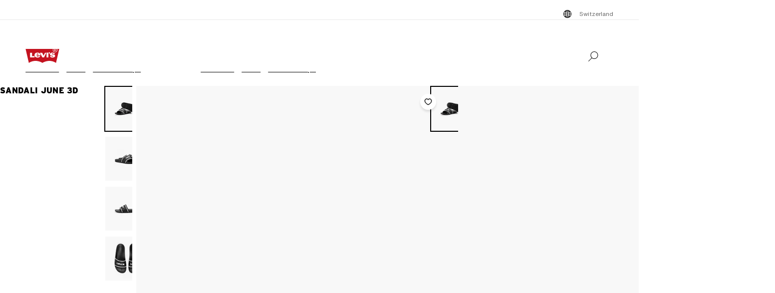

--- FILE ---
content_type: text/html; charset=utf-8
request_url: https://www.levi.com/CH/it_CH/accessori/uomo/levis-scarpe/sandali-june-3d/p/D75350004
body_size: 40886
content:
<!doctype html>
<html lang="it-CH">
    <head>
        <title>Sandali June 3d - Nero | Levi&#x27;s® CH</title>
<meta property="og:title" content="Sandali June 3d - Nero | Levi's® CH">
<meta name="description" content="Il sito ufficiale Levi's® CH propone la migliore selezione di jeans, giacche e abbigliamento per uomo, donna e bambino di Levi's®. Scopri subito tutta la collezione.">
<meta property="og:description" content="Il sito ufficiale Levi's® CH propone la migliore selezione di jeans, giacche e abbigliamento per uomo, donna e bambino di Levi's®. Scopri subito tutta la collezione.">
<meta property="og:url" content="https://www.levi.com/CH/it_CH/accessori/uomo/levis-scarpe/sandali-june-3d/p/D75350004">
<meta name="branch:deeplink:$deeplink_path" content="levi://app/shop/product/D75350004">
<meta property="og:image" content="https://lsco.scene7.com/is/image/lsco/D75350004-alt3-pdp-lse?fmt=jpeg&qlt=70&resMode=sharp2&fit=crop,1&op_usm=0.6,0.6,8&wid=1200&hei=630">
<meta property="og:image:type" content="jpeg">
<meta property="og:image:width" content="1200">
<meta property="og:image:height" content="630">
<meta property="og:type" content="website">
<meta property="og:locale" content="it-CH">
<meta name="robots" content="index,follow">
<link rel="canonical" href="https://www.levi.com/CH/it_CH/accessori/uomo/levis-scarpe/sandali-june-3d/p/D75350004">
<script type="application/ld+json" data-hid="2f2edb2">{"@context":"https://schema.org","@type":"BreadcrumbList","itemListElement":[{"@type":"ListItem","position":0,"name":"Accessori","item":"https://www.levi.com/CH/it_CH/accessori/c/levi_accessories"},{"@type":"ListItem","position":1,"name":"Uomo","item":"https://www.levi.com/CH/it_CH/accessori/uomo/c/levi_accessories_men"},{"@type":"ListItem","position":2,"name":"Levi’s® Scarpe","item":"https://www.levi.com/CH/it_CH/accessori/uomo/levis-scarpe/c/levi_accessories_men_shoes"},{"@type":"ListItem","position":3,"name":"Sandali June 3D","item":"https://www.levi.com/CH/it_CH/accessori/uomo/levis-scarpe/sandali-june-3d/p/D75350004"}]}</script>
<script type="application/ld+json" data-hid="262ba6d">{"@context":"https://schema.org/","@type":"Product","name":"Sandali June 3D","image":["https://lsco.scene7.com/is/image/lsco/D75350004-alt3-pdp-lse?$laydownfront_full$","https://lsco.scene7.com/is/image/lsco/D75350004-alt2-pdp-lse?$laydownback$","https://lsco.scene7.com/is/image/lsco/D75350004-alt1-pdp-lse?$detail$","https://lsco.scene7.com/is/image/lsco/D75350004-alt4-pdp-lse?$detail$"],"description":"Ciabatte che non passano inosservate, in spiaggia, a un barbecue o in viaggio. Per darti un’idea: questi sandali June con design 3D sono le tue calzature preferite per l'estate.  Ciabatte vistose che puoi portare a un barbecue o in spiaggia  Modello semplice senza stringhe  ","sku":"D75350004","gtin12":"00197790179198","brand":{"@type":"Thing","name":"Levi"},"aggregateRating":{"@type":"AggregateRating","ratingValue":5,"reviewCount":3},"offers":{"@type":"Offer","url":"https://www.levi.com/CH/it_CH/accessori/uomo/levis-scarpe/sandali-june-3d/p/D75350004","priceCurrency":"CHF","price":"39.9"},"@id":"https://www.levi.com/CH/it_CH/accessori/uomo/levis-scarpe/sandali-june-3d/p/D75350004"}</script>
<script id="unhead:payload" type="application/json">{"title":"Sandali June 3d - Nero | Levi's® CH"}</script>
        <!-- 236.0.0|3b392da53|v22.16.0 -->
        <script src="/ngsa/library/levi_common.js?single"></script>
        <link rel="preconnect" href="https://lsco.scene7.com" />
        <link rel="preconnect" href="https://lscoglobal.scene7.com">
        <link rel="preconnect" href="https://lscoecomm.scene7.com" />
        <meta http-equiv="content-type" content="text/html; charset=utf-8" />
        <meta name="viewport" content="width=device-width, initial-scale=1" />
        <meta name="google-play-app" content="app-id=com.levistrauss.customer" />
        <link rel="icon" sizes="any" href="/favicon.ico" />
        <link rel="icon" href="/favicon.svg" type="image/svg+xml" />
        <link rel="apple-touch-icon" type="image/png" href="/ngsa/favicon/apple-touch-icon.png" />
        <meta name="theme-color" media="(prefers-color-scheme: light)" content="#ffffff" />
        <meta name="theme-color" media="(prefers-color-scheme: dark)" content="#070b21" />
        <script src="https://cdn.quantummetric.com/network-interceptor/quantum-levistraussco.js" crossorigin="anonymous" async></script>
        
    <script>
    Object.defineProperty(window, "__LSCO_ENV_NAME__", { writable: false, configurable: false, value: "ssr-prod" });
Object.defineProperty(window, "__LSCO_ENV_COLOR__", { writable: false, configurable: false, value: "bot" });
Object.defineProperty(window, "__LSCO_ENV_REGION__", { writable: false, configurable: false, value: "usw2" });
Object.defineProperty(window, "__LSCO_PAGE_NAME__", { writable: false, configurable: false, value: "ProductDetail" });
    </script>
    
        <script>
(()=>{const t=t=>t?.replace?.(/[^a-zA-Z0-9-]/g,"")||"",e=e=>t((t=>{const e=`; ${document.cookie}`.split(`; ${t}=`);return 2===e.length?e.pop().split(";").shift():""})(e))||t((t=>{try{return localStorage.getItem(t)}catch{return""}})(e))||"",o=(e,o)=>{const x=t(o);((t,e,o)=>{let x="";if(Number(o)){const t=new Date;t.setTime(t.getTime()+24*o*60*60*1e3),x=`; expires=${t.toUTCString()}`}const r="https:"===window.location.protocol?"; Secure":"";document.cookie=`${t}=${e}${x}${r}; path=/; SameSite=Strict`})(e,x,365),((t,e)=>{try{localStorage.setItem(t,e)}catch{}})(e,x),((t,e)=>{Object.defineProperty(window,t,{writeable:!1,configurable:!1,value:e})})(e,x)};(()=>{const t="LevisID",x="ajs_anonymous_id";let r=e(t),n=e(x);r&&!n?n=r:!r&&n?r=n:r||n||(r=window?.crypto?.randomUUID?.()||"xxxxxxxx-xxxx-4xxx-yxxx-xxxxxxxxxxxx".replace(/[xy]/g,t=>{const e=Math.floor(16*Math.random());let o;return o="x"===t?e:e%4+8,o.toString(16)}),n=r),o(t,r),o(x,n)})()})();
window.LSCO={dtos:{globalData:{customer:{user_id:"anonymous",account_type:"anonymous",auth_status:"guest",levi_id:window.LevisID||"",adobe_id:"",city:"",state:""},brand:"levi"}}},window.lsanalytics_pageIndex=-1,window.lsanalytics={track(a,l){window.lsanalytics_earlyTrackCalls=window.lsanalytics_earlyTrackCalls||{};const s=`${window.lsanalytics_pageIndex}`;window.lsanalytics_earlyTrackCalls[s]=window.lsanalytics_earlyTrackCalls[s]||[],window.lsanalytics_earlyTrackCalls[s].push({event:a,properties:l,pageData:window.LSCO.dtos})},page(){const a=Array.isArray(window.lsanalytics_earlyPageCalls)?window.lsanalytics_earlyPageCalls:[];a.push({is_spa:!0,dataLayer:window.LSCO.dtos}),window.lsanalytics_earlyPageCalls=a,window.lsanalytics_pageIndex++}};
</script>
        <script>
Object.defineProperty(window, "__LSCO_ENV__", { writeable: false, configurable: false, value: {"VITE_ADYEN_CSS_PATH_V3":"https://checkoutshopper-live.adyen.com/checkoutshopper/sdk/5.65.0/adyen.css","VITE_ADYEN_JS_PATH_V3":"https://checkoutshopper-live.adyen.com/checkoutshopper/sdk/5.65.0/adyen.js","VITE_AFTERPAY_SCRIPT_PATH":"https://portal.afterpay.com/afterpay.js","VITE_ANONYMOUS_USER":"anonymous","VITE_API_PROXY":"","VITE_API_URL":"/nextgen-webhooks/","VITE_APP_EXCLUSIVE_LSA_DEEP_LINK_BASE_PATH":"https://levis-alternate.app.link","VITE_APP_EXCLUSIVE_LSE_DEEP_LINK_BASE_PATH":"https://mv50w-alternate.app.link","VITE_APPLE_PAY_URL":"https://apple-pay-gateway-cert.apple.com/paymentservices/startSession","VITE_BRAINTREE_CLIENT_SCRIPT_PATH":"https://js.braintreegateway.com/web/3.78.2/js/venmo.min.js","VITE_BRAINTREE_DATA_COLLECTOR_SCRIPT_PATH":"https://js.braintreegateway.com/web/3.78.2/js/data-collector.min.js","VITE_BRAINTREE_VENMO_SCRIPT_PATH":"https://js.braintreegateway.com/web/3.78.2/js/client.min.js","VITE_BV_URL_LEVIS_LSA":"https://apps.bazaarvoice.com/deployments/levis/lsa_implementation_production/production","VITE_BV_URL_LEVIS_LSE":"https://apps.bazaarvoice.com/deployments/levis/lse_implementation_production/production","VITE_CONFIG_EXPIREY_TIME":"8640000","VITE_CYBS_FLEX_JS_PATH_V2":"https://flex.cybersource.com/cybersource/assets/microform/0.11/flex-microform.min.js","VITE_CYBS_PAYPAL_URL":"https://www.paypal.com/cgi-bin/webscr?cmd=_express-checkout&NOSHIPPING=1&token=","VITE_DEFAULT_TOKEN_STRING":"dummy","VITE_ESW_TRACKING_URL":"https://logistics-tracking-ui.sandbox.eshopworld.com/en-ie/lev","VITE_ESW_WELCOMEMAT_CSS_URL":"https://uatrc-checkout.eshopworld.net/Checkout/PluginCss?guid=5975D218-34AA-40B4-84B7-61B88251BD12","VITE_ESW_WELCOMEMAT_JS_URL":"https://uatrc-checkout.eshopworld.net/Checkout/Container?guid=5975D218-34AA-40B4-84B7-61B88251BD12","VITE_EXTEND_SESSION_DEBOUNCE":"15000","VITE_EXTEND_SESSION_THROTTLE":"86400000","VITE_GMAP_ID":"AIzaSyBG1wzDQ7KBRxYtGmcmqbESDBn2iyH4zxY","VITE_GOOGLE_PAY_ENV":"PRODUCTION","VITE_GTM_ACCOUNT_ID":"GTM-5MH6TL3","VITE_GTM_PATH":"https://www.googletagmanager.com/gtm.js","VITE_HEADER_CACHED_OPERATION":"x-operation-cached","VITE_HEADER_FOOTER_TIMER":"1800000","VITE_HEADER_TITLE":"x-sessionid","VITE_HOME_REDIRECT":"/US/en_US","VITE_I18N_FALLBACK_LOCALE":"en","VITE_INDEX_FOLLOW":"index,follow","VITE_INVENTORY_TIMER":"300","VITE_LEVI_APPSTORE_URL_LSE":"https://euapp.levi.com/download-app-ios","VITE_LEVI_APPSTORE_URL":"https://app.levi.com/download-app-ios","VITE_LEVI_GOOGLEPLAY_URL_LSE":"https://euapp.levi.com/download-app-android","VITE_LEVI_GOOGLEPLAY_URL":"https://app.levi.com/download-app-android","VITE_LEVI_ROOT_URL":"https://www.levi.com/global","VITE_LOG_ERROR_PAYLOAD":"false","VITE_LOG_LEVEL":"INFO","VITE_LOG_REQUEST_PAYLOAD":"false","VITE_LOG_RESPONSE_PAYLOAD":"false","VITE_LOQATE_FIND_RETRIVE_WAITING_TIMEOUT":"6000","VITE_MAKE_RESERVATION_TIMEOUT":"1800000","VITE_MAKERESERVATION_WAITING_TIMEOUT":"6000","VITE_NARVAR_RETURN_PATH":"https://returns.narvar.com","VITE_NARVAR_BASE_PATH":"https://www.narvar.com","VITE_NOINDEX_NOFOLLOW":"noindex,nofollow","VITE_NOTIFY_ON_SALE_TOOL_TIP_APPEAR":"1000","VITE_NOTIFY_ON_SALE_TOOL_TIP_CLOSE":"5000","VITE_RECOMMENDATIONS_ITEMS_COUNT":"15","VITE_OOS_RECOMMENDATIONS_ITEMS_COUNT":"6","VITE_AWS_REGION":"us-west","VITE_SIZE_GROUPED_FACETS":"waist,length,accessories,baby,belts,bigandtall,bigandtallbottoms,bigandtalltops,bigboys,biggirls,boys,dressesandjumpsuits,girls,littleboys,littlegirls,madeandcrafted,plusbottoms,plussizes,plustops,shirtsandouterwear,shoes,socks,toddler,tops,topsandouterwear,underwear,bottoms","VITE_SIZE_NEEDS_TILES":"WAIST,LENGTH,ACCESSORIES,BABY BELTS,BIGANDTALL,BIGANDTALLBOTTOMS,BIGANDTALLTOPS,BIGBOYS BIGGIRLS,BOYS,DRESSESANDJUMPSUITS,GIRLS,LITTLEBOYS,LITTLEGIRLS,MADEANDCRAFTED,PLUSBOTTOMS,PLUSSIZES,PLUSTOPS,SHIRTSANDOUTERWEAR,SHOES,SOCKS,TODDLER,TOPS,TOPSANDOUTERWEAR,UNDERWEAR,BOTTOMS","VITE_STOCK_AVAIL_WAITING_TIMEOUT":"6000","VITE_SUGGEST_DEBOUNCE_WAIT":"100","VITE_SUGGESTED_SEARCH":"2","VITE_UNIDAYS_IFRAME_URL":"https://levis-embedded.myunidays.com","VITE_URL_ORIGIN_LEVI":"https://www.levi.com","VITE_ZEN_DESK_LEVI_JS_PATH":"https://static.zdassets.com/ekr/snippet.js?key=20e49099-4650-493e-a288-a2e32022051f","VITE_HARNESS_FF_CLIENTSIDE_SDK_KEY":"a5619793-3cad-4a05-9f57-38a75d1d6e00","VITE_NEWRELIC_BROWSER_ACCOUNT_ID":"376472","VITE_NEWRELIC_BROWSER_TRUST_KEY":"376472","VITE_NEWRELIC_BROWSER_AGENT_ID":"1589038451","VITE_NEWRELIC_BROWSER_LICENSE_KEY":"NRBR-d3909912ee3e811d14d","VITE_NEWRELIC_BROWSER_APPLICATION_ID":"1589038451","VITE_NEWRELIC_DISABLED":"true","VITE_NEXTGEN_OMS_CART_ATP_TIMEOUT":"3000","VITE_PERSONALIZED_SEARCH_LSE":"v1","VITE_AFTERPAY_MESSAGE_PATH":"https://static-us.afterpay.com/javascript/present_afterpay_l2.js","VITE_GOOGLE_MAPS_API_URL":"https://maps.googleapis.com/maps/api/geocode/json?","VITE_GR_CLIENT_VERSION":"0.1.0","VITE_MAKERES_ALLOCATED":"Allocated","VITE_OTHERS_STOCK_AVAILABILITY_CALL_TIME_BETWEEN":"120000","VITE_REFER_A_FRIEND_SHARE_LINK":"https://share.levi.com/core.js","VITE_MAKERES_ALLOCATION_FAIL":"Allocation Failed","VITE_REFER_A_FRIEND_PROGRAM":"refer-a-friend","VITE_CYBERSOURCE_WEBHOOK_ORIGIN_ID":"prod-bot","VITE_COMMIT_HASH":"3b392da53","VITE_CYBS_FLEX_JS_PATH":"https://flex.cybersource.com/cybersource/assets/microform/0.4/flex-microform.min.js","VITE_SPECTRUM_ASSETS_PATH":"https://cdn.spectrumcustomizer.com/levi/ngs/frontend/js","VITE_GR_CLIENT_NAME":"WebApp","VITE_MAKERES_PARTIAL_ALLOCATION":"Partially Allocated","VITE_LEVI_APPSTORE_IMAGE":"https://tools.applemediaservices.com/api/badges/download-on-the-app-store/black/en-us?size=250x83&amp;releaseDate=latest","VITE_PERSONALIZED_NAV_MODEL_LSA":"_version","VITE_GMAP_ID_BOPIS":"AIzaSyBBrwdC_eBFFCrI8zDCNwj77EG6N_y3Cw0","VITE_IGNORE_ERRORS_ON_SERVICES":"cmsContent,prePopulatedSearch,suggestedSearch,promoBannerPromos,getReviews,getRankedReviews,getReviewKeyphrases,getReviewSummaryInfo,getFavoriteItems,getLoyaltyData,getSameDayDeliveryInfo,getBenefits,getShippingAddresses,loqateFindAddress,loqateRetrieveAddress,getCustomerPreferredStore,getPaymentMethods,addGiftWrap,updateDonation","VITE_PERSONALIZED_NAV_MODEL_LSE":"LSE_PERSO-NAV_L3-V1","VITE_TOKEN_SAFE_TIME":"180000","VITE_NARVAR_PATH":"https://returns.narvar.com","VITE_BRAINTREE_DROPIN_SCRIPT_PATH":"https://js.braintreegateway.com/web/dropin/1.25.0/js/dropin.min.js","VITE_STOCK_AVAILABILITY_CALL_TIME_BETWEEN":"300000","VITE_ZEN_DESK__DOCKERS_JS_PATH":"https://static.zdassets.com/ekr/snippet.js?key=18c0a97f-2d93-4f40-b61d-f82a457f4b79","VITE_ESW_PRIVACYPOLICY_URL":"https://www.eshopworld.com/privacy-policy-en/","VITE_ADYEN_CSS_PATH":"https://checkoutshopper-live.adyen.com/checkoutshopper/sdk/3.4.0/adyen.css","VITE_MAKERES_ALLOCATION_CANCEL":"Canceled","VITE_I18N_LOCALE":"en","VITE_ADYEN_JS_PATH":"https://checkoutshopper-live.adyen.com/checkoutshopper/sdk/3.4.0/adyen.js","VITE_INDEX_NOFOLLOW":"index,nofollow","VITE_NOINDEX_FOLLOW":"noindex,follow","VITE_LEVI_GOOGLEPLAY_IMAGE":"https://play.google.com/intl/en_us/badges/static/images/badges/en_badge_web_generic.png","VITE_FLX_STATIC_ASSETS_HOST":"https://www.levi.com/flx","VITE_CYBERSOURCE_URL":"https://secureacceptance.cybersource.com/embedded/pay","VITE_PERSONALIZED_SEARCH_LSA":"LSA_PPF_V1","VITE_ONETRUST_CCPA_PATH":"https://privacyportal-cdn.onetrust.com/dsarwebform/e98cfc32-4d5a-46a3-8cc7-0acd7570664d/f1cb77df-0833-4305-b2b4-61bd2b8b4a1c.html","VITE_USER_NODE_ENV":"production","VITE_PACKAGE_VERSION":"236.0.0","VITE_PACKAGE_NAME":"levi-frontend"}});
Object.freeze(window.__LSCO_ENV__);
</script>
        
        <link rel="stylesheet" href="/ngsa/css/router-Co1FRHb--v236_0_0-c_3b392da53-t260121_0148.css"><link rel="stylesheet" href="/ngsa/css/App-DNTqG3ZX-v236_0_0-c_3b392da53-t260121_0148.css"><link rel="stylesheet" href="/ngsa/css/ProgressSpinner-CNBxyj7F-v236_0_0-c_3b392da53-t260121_0148.css"><link rel="stylesheet" href="/ngsa/css/SvgIcon-BFMbKQGc-v236_0_0-c_3b392da53-t260121_0148.css"><link rel="stylesheet" href="/ngsa/css/ProductDetail-Bn7o_y0c-v236_0_0-c_3b392da53-t260121_0148.css"><link rel="stylesheet" href="/ngsa/css/Price-CH18Z3fZ-v236_0_0-c_3b392da53-t260121_0148.css"><link rel="stylesheet" href="/ngsa/css/LowestRecentPriceWrapper-DXapRnKl-v236_0_0-c_3b392da53-t260121_0148.css"><link rel="stylesheet" href="/ngsa/css/PromoBadge-DsF-wifl-v236_0_0-c_3b392da53-t260121_0148.css"><link rel="stylesheet" href="/ngsa/css/VPixleeContainer-WuFWXZan-v236_0_0-c_3b392da53-t260121_0148.css"><link rel="stylesheet" href="/ngsa/css/ProductInfo-CmdQrero-v236_0_0-c_3b392da53-t260121_0148.css"><link rel="stylesheet" href="/ngsa/css/SustainabilityBadge-BKnX29Ke-v236_0_0-c_3b392da53-t260121_0148.css"><link rel="stylesheet" href="/ngsa/css/BVReviewStars-CoEs--C3-v236_0_0-c_3b392da53-t260121_0148.css"><link rel="stylesheet" href="/ngsa/css/ChannelBadge-ZzdyYtb--v236_0_0-c_3b392da53-t260121_0148.css"><link rel="stylesheet" href="/ngsa/css/ProductDetailTabs-ECVhHWs6-v236_0_0-c_3b392da53-t260121_0148.css"><link rel="stylesheet" href="/ngsa/css/PDPSTLModal-BQWHeK7p-v236_0_0-c_3b392da53-t260121_0148.css"><link rel="stylesheet" href="/ngsa/css/Footer-gkjzG4Sk-v236_0_0-c_3b392da53-t260121_0148.css"><link rel="stylesheet" href="/ngsa/css/ProductMediaGallery-B6SrCgyt-v236_0_0-c_3b392da53-t260121_0148.css"><link rel="stylesheet" href="/ngsa/css/VResponsivePicture-BsIUg6sL-v236_0_0-c_3b392da53-t260121_0148.css"><link rel="stylesheet" href="/ngsa/css/ProductMedia-VSt7rC2x-v236_0_0-c_3b392da53-t260121_0148.css"><link rel="stylesheet" href="/ngsa/css/PDPFavoriteButton-l37lEBnn-v236_0_0-c_3b392da53-t260121_0148.css">
        <script>window.__LSCO_ROUTE_TRANSITIONING__ = false; window.internalTargetPageParams = () => { return {"entity.id":"D75350004CH","entity.ItemType":"Sliders","entity.FitNumber":"","entity.Style":"","entity.value":39.9,"entity.regularprice":39.9,"entity.softmarkdownprice":"","entity.hardmarkdownprice":"","entity.categoryId":"levi_accessories,levi_accessories_men,levi_accessories_men_shoes"} };</script>
        <script>
            const lf = "lscoExperimentFeatureFlags";
            Object.defineProperty(window, lf, { writeable: false, configurable: false, value: {} });
            Object.defineProperty(window, "lscoSetExperimentFeatureFlag", {
                writeable: false,
                configurable: false,
                value: (fi, fv, ct) => {
                    const [, country] = window.location.pathname.match(/\/([A-Z]{2})\/([a-z]{2}|[a-z]{2}_[A-Z]{2})\//) || [];
                    const c = ct || country;
                    if (!c || !fi) return;
                    const w = window;
                    w[lf] = w[lf] || {};
                    w[lf][c] = w[lf][c] || {};
                    w[lf][c][fi] = fv;
                    if (typeof CustomEvent === "function") {
                        w.dispatchEvent(new CustomEvent("lscoExperimentFeatureFlagSet", { detail: fi }));
                    }
                },
            });
        </script>
        
        <link rel="preload" href="/ngsa/fonts/Helvetica-Now-Text-Regular.woff2" as="font" type="font/woff2" crossorigin />
        <link rel="preload" href="/ngsa/fonts/InterstateWGL-Black.woff2" as="font" type="font/woff2" crossorigin />
        <link rel="preload" href="/ngsa/fonts/Helvetica-Now-Text-Bold.woff2" as="font" type="font/woff2" crossorigin />
        <link rel="preload" href="/ngsa/fonts/Interstate-Bold.woff" as="font" type="font/woff2" media="(min-width: 1025px)" crossorigin />
        
        <link rel="modulepreload" href="/ngsa/js/main-CFZb91S_-v236_0_0-c_3b392da53-t260121_0148.js"><link rel="modulepreload" href="/ngsa/js/router-BmCdkZOj-v236_0_0-c_3b392da53-t260121_0148.js"><link rel="modulepreload" href="/ngsa/js/App-Dp7BXJb--v236_0_0-c_3b392da53-t260121_0148.js"><link rel="modulepreload" href="/ngsa/js/ProgressSpinner-DRdlS0QU-v236_0_0-c_3b392da53-t260121_0148.js"><link rel="modulepreload" href="/ngsa/js/SvgIcon-C6zCDvT--v236_0_0-c_3b392da53-t260121_0148.js"><link rel="modulepreload" href="/ngsa/js/ProductDetail-CyR-PMtU-v236_0_0-c_3b392da53-t260121_0148.js"><link rel="modulepreload" href="/ngsa/js/Price-BwZiDWC1-v236_0_0-c_3b392da53-t260121_0148.js"><link rel="modulepreload" href="/ngsa/js/LowestRecentPriceWrapper-B13M7rWD-v236_0_0-c_3b392da53-t260121_0148.js"><link rel="modulepreload" href="/ngsa/js/PromoBadge-D4Zr3pI8-v236_0_0-c_3b392da53-t260121_0148.js"><link rel="modulepreload" href="/ngsa/js/VPixleeContainer-BB1g1IqC-v236_0_0-c_3b392da53-t260121_0148.js"><link rel="modulepreload" href="/ngsa/js/VClientOnly-ClTbZ8io-v236_0_0-c_3b392da53-t260121_0148.js"><link rel="modulepreload" href="/ngsa/js/Truste-DAK4z1JG-v236_0_0-c_3b392da53-t260121_0148.js"><link rel="modulepreload" href="/ngsa/js/ProductInfo-CI5pZPZD-v236_0_0-c_3b392da53-t260121_0148.js"><link rel="modulepreload" href="/ngsa/js/SustainabilityBadge-DTMiLiyW-v236_0_0-c_3b392da53-t260121_0148.js"><link rel="modulepreload" href="/ngsa/js/BVReviewStars-Dm2C3g7U-v236_0_0-c_3b392da53-t260121_0148.js"><link rel="modulepreload" href="/ngsa/js/ChannelBadge-C3pxaV2o-v236_0_0-c_3b392da53-t260121_0148.js"><link rel="modulepreload" href="/ngsa/js/ProductDetailTabs-C34n3UMX-v236_0_0-c_3b392da53-t260121_0148.js"><link rel="modulepreload" href="/ngsa/js/PDPSTLModal-BNw_sEYo-v236_0_0-c_3b392da53-t260121_0148.js"><link rel="modulepreload" href="/ngsa/js/Footer-B0HUy2aU-v236_0_0-c_3b392da53-t260121_0148.js"><link rel="modulepreload" href="/ngsa/js/ProductMediaGallery-fW3mbD1J-v236_0_0-c_3b392da53-t260121_0148.js"><link rel="modulepreload" href="/ngsa/js/VProductMediaSSR-CwW7Hw_i-v236_0_0-c_3b392da53-t260121_0148.js"><link rel="modulepreload" href="/ngsa/js/VResponsivePicture-de-0OFsf-v236_0_0-c_3b392da53-t260121_0148.js"><link rel="modulepreload" href="/ngsa/js/ProductMedia-BV2yCtAq-v236_0_0-c_3b392da53-t260121_0148.js"><link rel="modulepreload" href="/ngsa/js/PDPFavoriteButton-Bd6tSJIK-v236_0_0-c_3b392da53-t260121_0148.js"><link rel="modulepreload" href="/ngsa/js/optimizelyReactivate-CAMEETa4-v236_0_0-c_3b392da53-t260121_0148.js"><link rel="modulepreload" href="/ngsa/js/ssrGlobalStoreHeadMeta-UQGPjOR4-v236_0_0-c_3b392da53-t260121_0148.js"><link rel="modulepreload" href="/ngsa/js/ssrGlobalStoreRoute-Bc5jPJVj-v236_0_0-c_3b392da53-t260121_0148.js"><link rel="modulepreload" href="/ngsa/js/csrGlobalStoreAppState-BeogHb_d-v236_0_0-c_3b392da53-t260121_0148.js"><link rel="modulepreload" href="/ngsa/js/index-C2Lb2YEa-v236_0_0-c_3b392da53-t260121_0148.js">    </head>
    <body>
        
        <div id="app"><div class="app ProductDetail"><!----><div class="progress-spinner-mask" style="display:none;" data-v-3e7b96a4><div class="progress-spinner-container" data-v-3e7b96a4><div class="progress-spinner-loading-icon" data-v-3e7b96a4></div><!----><!----></div></div><header class="main-site-header" data-v-bfadb40f><a class="skip-link" href="javascript:void(0)" aria-label="Skip To Main Content" data-v-bfadb40f> Skip to main content </a><div class="header-bar" aria-level="2" aria-label="Header bar" id="headerBar" data-v-bfadb40f data-v-b08474e5><div class="branch-journeys-top" data-v-b08474e5></div><div class="header-bar__section-wrapper lsco-row" data-v-b08474e5><div class="utility-bar lsco-col-xs--last lsco-col-lg--first show-desktop utility-bar-section" data-v-b08474e5 data-v-bc9ab64a><div class="utility-bar__inner-wrapper lsco-row lsco-row-xs--center lsco-row-xs--middle" style="" data-v-bc9ab64a><div class="lsco-col-xs-23" data-v-bc9ab64a><div class="utility-bar__wrapper lsco-row lsco-row-xs--middle lsco-row-xs--center lsco-row-lg--end" data-v-bc9ab64a><!----><ul class="utility-bar__links-wrapper lsco-row lsco-col-xs-8 lsco-row-xs--end show-desktop lsco-row-xs--middle" data-v-bc9ab64a><!----><li class="utility-bar__link" data-v-bc9ab64a><button class="utility-bar__link-item -button lsco-row lsco-row-xs--middle country-picker" aria-label="Menu Button Switzerland opens in a popup" data-v-bc9ab64a><svg xmlns="http://www.w3.org/2000/svg" width="24" height="24" fill="none" viewBox="0 0 24 24" style="" class="svg-icon svg-icon--global-country-icon nr-block icon-pin" aria-hidden="true" id="svg-title--global-country-icon" data-v-bc9ab64a data-v-8db5990c><path fill="#000" d="M12.4 4.01a8 8 0 1 1-1 .014V4h1zm0 14.944c.724-.154 1.486-.727 2.137-1.811q.115-.193.22-.4a15 15 0 0 0-2.357-.238zm-1-2.442c-.777.028-1.505.108-2.158.23q.107.209.222.4c.591.986 1.274 1.55 1.936 1.76zm-3.158.464q-.466.134-.846.296a7 7 0 0 0 1.7 1.097 7.4 7.4 0 0 1-.854-1.393m7.514 0c-.249.52-.535.989-.853 1.392a7 7 0 0 0 1.7-1.096 8 8 0 0 0-.847-.296M5.027 12.6a6.97 6.97 0 0 0 1.624 3.915c.354-.177.76-.334 1.208-.468a12 12 0 0 1-.644-3.447zm11.757 0a12 12 0 0 1-.645 3.447c.448.134.855.29 1.209.468a6.97 6.97 0 0 0 1.625-3.915zm-8.568 0a11 11 0 0 0 .618 3.204 15.5 15.5 0 0 1 2.566-.293V12.6zm4.184 2.905c.986.022 1.925.126 2.766.299.34-.932.561-2.02.618-3.204H12.4zM6.588 7.56a6.97 6.97 0 0 0-1.576 4.04h2.194c.038-1.291.26-2.501.623-3.56a7.6 7.6 0 0 1-1.241-.48m8.6.699c-.846.179-1.792.289-2.788.314V11.6h3.393c-.04-1.235-.26-2.371-.605-3.341m2.19-.74a7.3 7.3 0 0 1-1.219.49c.37 1.066.595 2.287.634 3.59h2.195a6.97 6.97 0 0 0-1.61-4.08m-8.573.761a11.1 11.1 0 0 0-.598 3.32H11.4V8.57a15.6 15.6 0 0 1-2.595-.29m3.595-.707a15 15 0 0 0 2.39-.253 7 7 0 0 0-.253-.463c-.65-1.084-1.413-1.658-2.137-1.812zm-1-2.476c-.662.21-1.345.775-1.936 1.76q-.138.23-.264.483c.665.123 1.407.204 2.2.23zm-2.304.533a7 7 0 0 0-1.78 1.168q.396.17.886.31a7.5 7.5 0 0 1 .894-1.478m5.807 0c.33.419.624.906.88 1.45q.478-.144.862-.316a7 7 0 0 0-1.742-1.133"></path></svg><span data-v-bc9ab64a>Switzerland</span></button></li></ul></div></div></div></div><nav class="header-bar__inner-wrapper lsco-row lsco-row-xs--middle lsco-col-xs--first lsco-col-md--last" aria-label="Primary" role="navigation" data-v-b08474e5><div style="display:none;" class="all-nav-links" data-v-b08474e5><!--[--><div class="show-mobile"><a target="_blank" id="l1MobilePromoImageLink" tabindex="0"><button id="l1MobilePromoImageLink"></button></a></div><!--]--><!--[--><div class="show-mobile"><a href="" target="_blank" id="l1MobilePromoStripLink" tabindex="0"><button id="l1MobilePromoStripLink"></button></a></div><!--]--><!--[--><ul><li><button id="l1Item0">UOMO</button><ul><!--[--><!--[--><li style=""><a href="/CH/it_CH/nuovi-arrivi/c/levi_clothing_men_new_arrivals" class="" id="l1QuickLinks0" target="_self">Nuovi arrivi Uomo</a></li><!--]--><!--[--><li style=""><a href="/CH/it_CH/bestsellers/c/levi_men_collections_bestsellers_north" class="" id="l1QuickLinks1" target="_self">Bestseller Uomo</a></li><!--]--><!--[--><li style=""><a href="/CH/it_CH/shop/collections-and-collaborations" class="" id="l1QuickLinks2" target="_self">Collezioni &amp; Collaborazioni</a></li><!--]--><!--]--></ul><ul><!--[--><div><a href="/CH/it_CH/promo/c/levi_men_promo_north" class="" id="l2PromoImageLink" target="_self">TUTTI GLI ARTICOLI IN SALDO A -50%</a></div><!--]--><!--[--><div><a href="/CH/it_CH/promo/c/levi_men_promo_north" class="" id="l2PromoStripLink" target="_self">TUTTI GLI ARTICOLI IN SALDO A -50%</a></div><!--]--><!--[--><!--[--><!--[--><!--[--><li style=""><div style=""><a href="/CH/it_CH/abbigliamento/uomo/jeans/c/levi_clothing_men_jeans" class="" id="l2Item0" target="_self">JEANS DA UOMO</a></div></li><!--]--><!--[--><li><button id="l2Item1">I NOSTRI PREFERITI</button><ul><!--[--><!--[--><li style=""><a href="/CH/it_CH/abbigliamento/uomo/jeans/501-original/c/levi_clothing_men_jeans_501_original" class="" id="l3Item0" target="_self">501® Original Jeans</a></li><!--]--><!--[--><li style=""><a href="/CH/it_CH/abbigliamento/uomo/jeans/511TM/c/levi_clothing_men_jeans_511" class="" id="l3Item1" target="_self">Jeans 511™ slim</a></li><!--]--><!--[--><li style=""><a href="/CH/it_CH/c/levi_clothing_men_jeans_straight/facets/feature-fit_name/555™" class="" id="l3Item2" target="_self">555™ Relaxed Straight</a></li><!--]--><!--[--><li style=""><a href="/CH/it_CH/features/578-baggy" class="" id="l3Item3" target="_self">578™ Baggy Jeans</a></li><!--]--><!--[--><li style=""><a href="/CH/it_CH/abbigliamento/uomo/jeans/502TM/c/levi_clothing_men_jeans_502" class="" id="l3Item4" target="_self">Jeans 502™ affusolati</a></li><!--]--><!--]--></ul></li><!--]--><!--]--><!--]--><!--[--><!--[--><!--[--><li><button id="l2Item0">ABBIGLIAMENTO DA UOMO</button><ul><!--[--><!--[--><li style=""><a href="/CH/it_CH/abbigliamento/uomo/c/levi_clothing_men" class="" id="l3Item0" target="_self">Tutto l’abbigliamento da uomo</a></li><!--]--><!--[--><li style=""><a href="/CH/it_CH/abbigliamento/uomo/jeans/c/levi_clothing_men_jeans" class="" id="l3Item1" target="_self">Jeans</a></li><!--]--><!--[--><li style=""><a href="/CH/it_CH/abbigliamento/uomo/giacche-di-jeans-sherpas/c/levi_clothing_men_truckers_sherpas" class="" id="l3Item2" target="_self">Truckers e Sherpas</a></li><!--]--><!--[--><li style=""><a href="/CH/it_CH/abbigliamento/uomo/camicie/c/levi_clothing_men_shirts" class="" id="l3Item3" target="_self">Camicie</a></li><!--]--><!--[--><li style=""><a href="/CH/it_CH/abbigliamento/uomo/giacche-cappotti/c/levi_clothing_men_outerwear" class="" id="l3Item4" target="_self">Giacche &amp; Cappotti</a></li><!--]--><!--[--><li style=""><a href="/CH/it_CH/abbigliamento/uomo/pantaloni/c/levi_clothing_men_trousers" class="" id="l3Item5" target="_self">Pantaloni e Chino</a></li><!--]--><!--[--><li style=""><a href="/CH/it_CH/abbigliamento/uomo/felpe-maglioni/knitwear/c/levi_clothing_men_knitwear" class="" id="l3Item6" target="_self">Maglieria</a></li><!--]--><!--[--><li style=""><a href="/CH/it_CH/abbigliamento/uomo/felpe-maglioni/c/levi_clothing_men_sweaters_sweatshirts" class="" id="l3Item7" target="_self">Felpe</a></li><!--]--><!--[--><li style=""><a href="/CH/it_CH/abbigliamento/uomo/shorts/c/levi_clothing_men_shorts" class="" id="l3Item8" target="_self">Shorts</a></li><!--]--><!--[--><li style=""><a href="/CH/it_CH/abbigliamento/uomo/t-shirts/c/levi_clothing_men_t_shirts" class="" id="l3Item9" target="_self">T-shirt e Polo</a></li><!--]--><!--[--><li style=""><a href="/CH/it_CH/abbigliamento/uomo/big-tall/c/levi_clothing_men_big_tall" class="" id="l3Item10" target="_self">Taglie Forti</a></li><!--]--><!--[--><li style=""><a href="/CH/it_CH/accessori/uomo/scarpe-accessori/c/levi_accessories_men_shoes_accessories" class="" id="l3Item11" target="_self">Accessori</a></li><!--]--><!--[--><li style=""><a href="/CH/it_CH/accessori/uomo/intimo-calzini/c/levi_accessories_men_underwear_socks" class="" id="l3Item12" target="_self">Intimo &amp; Calzini</a></li><!--]--><!--]--></ul></li><!--]--><!--]--><!--]--><!--[--><!--[--><!--[--><li><button id="l2Item0">IN EVIDENZA</button><ul><!--[--><!--[--><li style=""><a href="/CH/it_CH/features/bluetab" class="" id="l3Item0" target="_self">BLUE TAB™</a></li><!--]--><!--[--><li style=""><a href="/CH/it_CH/features/texture-clash" class="" id="l3Item1" target="_self">Contrasto di texture</a></li><!--]--><!--[--><li style=""><a href="/CH/it_CH/levis-denim-icons/c/levi_men_collections_denim_icons" class="" id="l3Item2" target="_self">Levi&#39;s® Denim Icons</a></li><!--]--><!--[--><li style=""><a href="/CH/it_CH/levis-workwear/c/levi_collections_workwear" class="" id="l3Item3" target="_self">Levi&#39;s® Workwear</a></li><!--]--><!--[--><li style=""><a href="/CH/it_CH/features/tailor-shop" class="" id="l3Item4" target="_self">Levi&#39;s® Tailor Shop</a></li><!--]--><!--[--><li style=""><a href="/CH/it_CH/features/men-jeans" class="" id="l3Item5" target="_self">👖Guida ai jeans da uomo</a></li><!--]--><!--]--></ul></li><!--]--><!--[--><li style=""><div style=""><a href="/CH/it_CH/features/red-tab-members-program" class="" id="l2Item1" target="_self">Levi&#39;s® Red Tab™ Member Program</a></div></li><!--]--><!--[--><li style=""><div style=""><a href="/CH/it_CH/blog" class="" id="l2Item2" target="_blank">Blog: Off The Cuff</a></div></li><!--]--><!--[--><li style=""><div style=""><a href="/CH/it_CH/features/levis-app" class="" id="l2Item3" target="_blank">Levi&#39;s® App</a></div></li><!--]--><!--]--><!--]--><!--]--></ul></li></ul><ul><li><button id="l1Item1">DONNA</button><ul><!--[--><!--[--><li style=""><a href="/CH/it_CH/novita/c/levi_clothing_women_new_arrivals" class="" id="l1QuickLinks0" target="_self">Nuovi arrivi Donna</a></li><!--]--><!--[--><li style=""><a href="/CH/it_CH/bestsellers/c/levi_women_collections_bestsellers_north" class="" id="l1QuickLinks1" target="_self">Bestseller Donna</a></li><!--]--><!--[--><li style=""><a href="/CH/it_CH/shop/collections-and-collaborations" class="" id="l1QuickLinks2" target="_self">Collezioni &amp; Collaborazioni</a></li><!--]--><!--]--></ul><ul><!--[--><div><a href="/CH/it_CH/promo/c/levi_women_promo_north" class="" id="l2PromoImageLink" target="_self">TUTTI GLI ARTICOLI IN SALDO A -50%</a></div><!--]--><!--[--><div><a href="/CH/it_CH/promo/c/levi_women_promo_north" class="" id="l2PromoStripLink" target="_self">TUTTI GLI ARTICOLI IN SALDO A -50%</a></div><!--]--><!--[--><!--[--><!--[--><!--[--><li><button id="l2Item0">JEANS DA DONNA</button><ul><!--[--><!--[--><li style=""><a href="/CH/it_CH/abbigliamento/donna/jeans/c/levi_clothing_women_jeans" class="" id="l3Item0" target="_self">Shop All Women&#39;s Jeans</a></li><!--]--><!--[--><li style=""><a href="/CH/it_CH/abbigliamento/donna/jeans/loose-jeans/c/levi_clothing_women_jeans_loose" class="" id="l3Item1" target="_self">Baggy e Loose Jeans</a></li><!--]--><!--[--><li style=""><a href="/CH/it_CH/abbigliamento/donna/jeans/straight/c/levi_clothing_women_jeans_straight" class="" id="l3Item2" target="_self">Straight Jeans</a></li><!--]--><!--[--><li style=""><a href="/CH/it_CH/abbigliamento/donna/jeans/svasato/c/levi_clothing_women_jeans_bootcut" class="" id="l3Item3" target="_self">Bootcut e Flare Jeans</a></li><!--]--><!--[--><li style=""><a href="/CH/it_CH/abbigliamento/donna/jeans/skinny/c/levi_clothing_women_jeans_skinny" class="" id="l3Item4" target="_self">Skinny Jeans</a></li><!--]--><!--[--><li style=""><a href="/CH/it_CH/abbigliamento/donna/jeans/slim/c/levi_clothing_women_jeans_slim" class="" id="l3Item5" target="_self">Slim Jeans</a></li><!--]--><!--[--><li style=""><a href="/CH/it_CH/abbigliamento/donna/jeans/taper/c/levi_clothing_women_jeans_taper" class="" id="l3Item6" target="_self">Tapered Jeans</a></li><!--]--><!--]--></ul></li><!--]--><!--[--><li><button id="l2Item1">I NOSTRI PREFERITI</button><ul><!--[--><!--[--><li style=""><a href="/CH/it_CH/abbigliamento/donna/jeans/501-original/c/levi_clothing_women_jeans_501_original" class="" id="l3Item0" target="_self">501® Original Jeans</a></li><!--]--><!--[--><li style=""><a href="/CH/it_CH/ribcage/c/levi_women_collections_ribcage" class="" id="l3Item1" target="_self">Jeans Ribcage</a></li><!--]--><!--[--><li style=""><a href="/CH/it_CH/barrel-jeans/c/levi_clothing_women_barrel_jeans" class="" id="l3Item2" target="_self">Barrel Jeans</a></li><!--]--><!--[--><li style=""><a href="/CH/it_CH/levis-xl-family/c/levi_women_collections_xl_family" class="" id="l3Item3" target="_self">Levi&#39;s® XL Family</a></li><!--]--><!--[--><li style=""><a href="/CH/it_CH/features/501-curve" class="" id="l3Item4" target="_self">501® Curve</a></li><!--]--><!--]--></ul></li><!--]--><!--]--><!--]--><!--[--><!--[--><!--[--><li><button id="l2Item0">ABBIGLIAMENTO DA DONNA</button><ul><!--[--><!--[--><li style=""><a href="/CH/it_CH/abbigliamento/donna/c/levi_clothing_women" class="" id="l3Item0" target="_self">Tutto l’abbigliamento da donna</a></li><!--]--><!--[--><li style=""><a href="/CH/it_CH/abbigliamento/donna/jeans/c/levi_clothing_women_jeans" class="" id="l3Item1" target="_self">Jeans</a></li><!--]--><!--[--><li style=""><a href="/CH/it_CH/abbigliamento/donna/giacche-cappotti/c/levi_clothing_women_outerwear" class="" id="l3Item2" target="_self">Giacche e cappotti</a></li><!--]--><!--[--><li style=""><a href="/CH/it_CH/abbigliamento/donna/blouses-shirts/c/levi_clothing_women_shirts_blouses_tops" class="" id="l3Item3" target="_self">Camicie e camicette</a></li><!--]--><!--[--><li style=""><a href="/CH/it_CH/abbigliamento/donna/tops-t-shirts/c/levi_clothing_women_tops_t_shirts" class="" id="l3Item4" target="_self">Top e T-shirt</a></li><!--]--><!--[--><li style=""><a href="/CH/it_CH/abbigliamento/donna/vestiti-salopettes/c/levi_clothing_women_dresses_jumpsuits" class="" id="l3Item5" target="_self">Abiti &amp; Tute</a></li><!--]--><!--[--><li style=""><a href="/CH/it_CH/abbigliamento/donna/giacche-di-jeans-sherpas/c/levi_clothing_women_truckers_sherpas" class="" id="l3Item6" target="_self">Truckers e Sherpas</a></li><!--]--><!--[--><li style=""><a href="/CH/it_CH/abbigliamento/donna/pantaloncini-gonne/c/levi_clothing_women_shorts_skirts" class="" id="l3Item7" target="_self">Shorts e Gonne</a></li><!--]--><!--[--><li style=""><a href="/CH/it_CH/abbigliamento/donna/felpe-maglioni/c/levi_clothing_women_sweaters_sweatshirts" class="" id="l3Item8" target="_self">Felpe</a></li><!--]--><!--[--><li style=""><a href="/CH/it_CH/abbigliamento/donna/felpe-maglioni/knitwear/c/levi_clothing_women_knitwear" class="" id="l3Item9" target="_self">Maglieria</a></li><!--]--><!--[--><li style=""><a href="/CH/it_CH/abbigliamento/donna/pantaloni/c/levi_clothing_women_trousers" class="" id="l3Item10" target="_self">Pantaloni</a></li><!--]--><!--[--><li style=""><a href="/CH/it_CH/accessori/donna/borse-accessori/c/levi_accessories_women_bags_accessories" class="" id="l3Item11" target="_self">Borse e Accessori</a></li><!--]--><!--[--><li style=""><a href="/CH/it_CH/abbigliamento/donna/taglie-plus/c/levi_clothing_women_plus_size" class="" id="l3Item12" target="_self">Taglie Plus</a></li><!--]--><!--]--></ul></li><!--]--><!--]--><!--]--><!--[--><!--[--><!--[--><li><button id="l2Item0">IN EVIDENZA</button><ul><!--[--><!--[--><li style=""><a href="/CH/it_CH/features/bluetab" class="" id="l3Item0" target="_self">BLUE TAB™</a></li><!--]--><!--[--><li style=""><a href="/CH/it_CH/features/texture-clash" class="" id="l3Item1" target="_self">Contrasto di texture</a></li><!--]--><!--[--><li style=""><a href="/CH/it_CH/levis-denim-icons/c/levi_women_collections_denim_icons" class="" id="l3Item2" target="_self">Levi&#39;s® Denim Icons</a></li><!--]--><!--[--><li style=""><a href="/CH/it_CH/levis-workwear/c/levi_collections_workwear" class="" id="l3Item3" target="_self">Levi&#39;s® Workwear</a></li><!--]--><!--[--><li style=""><a href="/CH/it_CH/features/tailor-shop" class="" id="l3Item4" target="_self">Levi&#39;s® Tailor Shop</a></li><!--]--><!--[--><li style=""><a href="/CH/it_CH/features/women-jeans" class="" id="l3Item5" target="_self">👖Guida ai jeans da donna</a></li><!--]--><!--]--></ul></li><!--]--><!--[--><li style=""><div style=""><a href="/CH/it_CH/features/red-tab-members-program" class="" id="l2Item1" target="_self">Levi&#39;s® Red Tab™ Member Program</a></div></li><!--]--><!--[--><li style=""><div style=""><a href="/CH/it_CH/blog" class="" id="l2Item2" target="_blank">Blog: Off The Cuff</a></div></li><!--]--><!--[--><li style=""><div style=""><a href="/CH/it_CH/features/levis-app" class="" id="l2Item3" target="_blank">Levi&#39;s® App</a></div></li><!--]--><!--]--><!--]--><!--]--></ul></li></ul><ul><li><button id="l1Item2">BAMBINI</button><ul><!--[--><!--[--><li style=""><a href="/CH/it_CH/abbigliamento/bambini/novita/c/levi_clothing_kids_new_arrivals" class="" id="l1QuickLinks0" target="_self">Nuovi arrivi bambini</a></li><!--]--><!--[--><li style=""><a href="/CH/it_CH/abbigliamento/bambini/bestsellers/c/levi_kids_collections_bestsellers_north" class="" id="l1QuickLinks1" target="_self">Bestseller bambini</a></li><!--]--><!--]--></ul><ul><!--[--><div><a href="/CH/it_CH/promo/c/levi_kids_promo_north" class="" id="l2PromoImageLink" target="_self">TUTTI GLI ARTICOLI IN SALDO A -50%</a></div><!--]--><!--[--><div><a href="/CH/it_CH/promo/c/levi_kids_promo_north" class="" id="l2PromoStripLink" target="_self">TUTTI GLI ARTICOLI IN SALDO A -50%</a></div><!--]--><!--[--><!--[--><!--[--><!--[--><li><button id="l2Item0">ABBIGLIAMENTO DA BAMBINI</button><ul><!--[--><!--[--><li style=""><a href="/CH/it_CH/abbigliamento/bambini/c/levi_clothing_kids" class="" id="l3Item0" target="_self">Tutto l’abbigliamento da bambini</a></li><!--]--><!--[--><li style=""><a href="/CH/it_CH/abbigliamento/neonato/c/levi_clothing_baby" class="" id="l3Item1" target="_self">Neonato</a></li><!--]--><!--[--><li style=""><a href="/CH/it_CH/abbigliamento/bambini/c/levi_clothing_toddler_kids" class="" id="l3Item2" target="_self">Bambini</a></li><!--]--><!--[--><li style=""><a href="/CH/it_CH/abbigliamento/teenagers/c/levi_clothing_teenagers" class="" id="l3Item3" target="_self">Teen-Ager</a></li><!--]--><!--[--><li style=""><a href="/CH/it_CH/abbigliamento/bambini/jeans/c/levi_clothing_kids_jeans" class="" id="l3Item4" target="_self">Jeans</a></li><!--]--><!--[--><li style=""><a href="/CH/it_CH/abbigliamento/bambini/tops/c/levi_clothing_kids_tops" class="" id="l3Item5" target="_self">Tops</a></li><!--]--><!--[--><li style=""><a href="/CH/it_CH/abbigliamento/bambini/felpe-maglioni/c/levi_clothing_kids_hoodies_sweaters" class="" id="l3Item6" target="_self">Felpe &amp; Maglioni</a></li><!--]--><!--[--><li style=""><a href="/CH/it_CH/abbigliamento/bambini/cappotti/c/levi_clothing_kids_outerwear" class="" id="l3Item7" target="_self">Cappotti</a></li><!--]--><!--[--><li style=""><a href="/CH/it_CH/accessori/bambini/c/levi_accessories_kids" class="" id="l3Item8" target="_self">Accessori &amp; Scarpe</a></li><!--]--><!--]--></ul></li><!--]--><!--]--><!--]--><!--[--><!--[--><!--[--><li><button id="l2Item0">IN EVIDENZA</button><ul><!--[--><!--[--><li style=""><a href="/CH/it_CH/features/girls-jeans-guide" class="" id="l3Item0" target="_self">Guida ai jeans per ragazze</a></li><!--]--><!--[--><li style=""><a href="/CH/it_CH/features/boys-jeans-guide" class="" id="l3Item1" target="_self">Guida ai jeans per ragazzi</a></li><!--]--><!--[--><li style=""><a href="/CH/it_CH/features/red-tab-members-program" class="" id="l3Item2" target="_self">Levi&#39;s® Red Tab™ Member Program</a></li><!--]--><!--]--></ul></li><!--]--><!--]--><!--]--><!--[--><!----><!--]--><!--]--></ul></li></ul><ul><li><button id="l1Item3">Saldi</button><ul><!--[--><!--[--><li style=""><a href="/CH/it_CH/promo/c/levi_promo_north" class="" id="l1QuickLinks0" target="_self">Acquista tutto</a></li><!--]--><!--]--></ul><ul><!--[--><div><a href="" target="_blank" id="l2PromoImageLink" tabindex="0"><button id="l2PromoImageLink"></button></a></div><!--]--><!--[--><div><a href="/CH/it_CH/promo/c/levi_promo_north" class="" id="l2PromoStripLink" target="_self">TUTTI GLI ARTICOLI IN SALDO A -50%</a></div><!--]--><!--[--><!--[--><!--[--><!--[--><li><button id="l2Item0">Uomo</button><ul><!--[--><!--[--><li style=""><a href="/CH/it_CH/c/levi_men_promo_north" class="" id="l3Item0" target="_self">Acquista tutto</a></li><!--]--><!--[--><li style=""><a href="/CH/it_CH/c/levi_men_promo_north/facets/productitemtype/jeans" class="" id="l3Item1" target="_self">Jeans</a></li><!--]--><!--[--><li style=""><a href="/CH/it_CH/c/levi_men_promo_north/facets/productitemtype/shorts" class="" id="l3Item2" target="_self">Shorts</a></li><!--]--><!--[--><li style=""><a href="/CH/it_CH/c/levi_men_promo_north/facets/productitemtype/t-shirt/productitemtype/polo/productitemtype/canotte" class="" id="l3Item3" target="_self">T-Shirts &amp; Polos</a></li><!--]--><!--[--><li style=""><a href="/CH/it_CH/c/levi_men_promo_north/facets/productitemtype/camicie" class="" id="l3Item4" target="_self">Camicie</a></li><!--]--><!--[--><li style=""><a href="/CH/it_CH/c/levi_men_promo_north/facets/productitemtype/pants/productitemtype/chinos/productitemtype/sweatpants" class="" id="l3Item5" target="_self">Pants &amp; Chinos</a></li><!--]--><!--[--><li style=""><a href="/CH/it_CH/c/levi_men_promo_north/facets/productitemtype/felpe%20con%20capp./productitemtype/felpe/productitemtype/cardigan/productitemtype/maglioni/productitemtype/cardigan" class="" id="l3Item6" target="_self">Felpe</a></li><!--]--><!--[--><li style=""><a href="/CH/it_CH/c/levi_men_promo_north/facets/productitemtype/giacche%20di%20jeans/productitemtype/sherpa" class="" id="l3Item7" target="_self">Truckers e Sherpas</a></li><!--]--><!--[--><li style=""><a href="/CH/it_CH/c/levi_men_promo_north/facets/productitemtype/pantaloni/productitemtype/chino/productitemtype/salopette/productitemtype/pantaloni%20della%20tuta" class="" id="l3Item8" target="_self">Pantaloni e Chino</a></li><!--]--><!--[--><li style=""><a href="/CH/it_CH/c/levi_men_promo_north/facets/productitemtype/cappelli/productitemtype/backpacks/productitemtype/borse/productitemtype/bandane/productitemtype/berretti/productitemtype/cinture/productitemtype/guanti/productitemtype/sciarpe/productitemtype/calzini/productitemtype/borsa%20larga%20da%20donna/productitemtype/intimo/productitemtype/walletsandleathergoods/productitemtype/stivali/productitemtype/scarpe%20da%20ginnastica/productitemtype/shoes/productitemtype/pantofole/productitemtype/portafogli" class="" id="l3Item9" target="_self">Accessori</a></li><!--]--><!--[--><li style=""><a href="/CH/it_CH/c/levi_men_promo_north/facets/feature-size_group/big%20&amp;%20tall" class="" id="l3Item10" target="_self">Taglie Forti</a></li><!--]--><!--]--></ul></li><!--]--><!--]--><!--]--><!--[--><!--[--><!--[--><li><button id="l2Item0">Donna</button><ul><!--[--><!--[--><li style=""><a href="/CH/it_CH/c/levi_women_promo_north" class="" id="l3Item0" target="_self">Acquista tutto</a></li><!--]--><!--[--><li style=""><a href="/CH/it_CH/c/levi_women_promo_north/facets/productitemtype/jeans" class="" id="l3Item1" target="_self">Jeans</a></li><!--]--><!--[--><li style=""><a href="/CH/it_CH/c/levi_women_promo_north/facets/productitemtype/gonne/productitemtype/shortalls/productitemtype/pantaloncini/productitemtype/rompers" class="" id="l3Item2" target="_self">Shorts e Gonne</a></li><!--]--><!--[--><li style=""><a href="/CH/it_CH/c/levi_women_promo_north/facets/productitemtype/t-shirt/productitemtype/canotte/productitemtype/polo" class="" id="l3Item3" target="_self">Top e T-Shirt</a></li><!--]--><!--[--><li style=""><a href="/CH/it_CH/c/levi_women_promo_north/facets/productitemtype/camicie/productitemtype/camicie" class="" id="l3Item4" target="_self">Camicie e Bluse</a></li><!--]--><!--[--><li style=""><a href="/CH/it_CH/c/levi_women_promo_north/facets/productitemtype/vestiti/productitemtype/salopette/productitemtype/salopette" class="" id="l3Item5" target="_self">Abiti e Tute</a></li><!--]--><!--[--><li style=""><a href="/CH/it_CH/c/levi_women_promo_north/facets/productitemtype/pantaloni/productitemtype/pantaloni%20della%20tuta/productitemtype/chino/productitemtype/leggings" class="" id="l3Item6" target="_self">Pantaloni</a></li><!--]--><!--[--><li style=""><a href="/CH/it_CH/c/levi_women_promo_north/facets/productitemtype/felpe%20con%20capp./productitemtype/felpe/productitemtype/maglioni/productitemtype/cardigan/productitemtype/canotte/" class="" id="l3Item7" target="_self">Felpe</a></li><!--]--><!--[--><li style=""><a href="/CH/it_CH/c/levi_women_promo_north/facets/productitemtype/giacche%20di%20jeans/productitemtype/sherpa" class="" id="l3Item8" target="_self">Truckers e Sherpas</a></li><!--]--><!--[--><li style=""><a href="/CH/it_CH/c/levi_women_promo_north/facets/productitemtype/giubbotti/productitemtype/piumini/productitemtype/canotte/productitemtype/cappotti/productitemtype/blazer" class="" id="l3Item9" target="_self">Giacche e Cappotti</a></li><!--]--><!--[--><li style=""><a href="/CH/it_CH/c/levi_women_promo_north/facets/productitemtype/backpacks/productitemtype/borse/productitemtype/bandane/productitemtype/berretti/productitemtype/cinture/productitemtype/stivali/productitemtype/guanti/productitemtype/cappelli/productitemtype/sciarpe/productitemtype/shoes/productitemtype/pantofole/productitemtype/scarpe%20da%20ginnastica/productitemtype/borsa%20larga%20da%20donna" class="" id="l3Item10" target="_self">Accessori</a></li><!--]--><!--[--><li style=""><a href="/CH/it_CH/c/levi_women_promo_north/facets/feature-size_group/plus" class="" id="l3Item11" target="_self">Taglie Plus</a></li><!--]--><!--]--></ul></li><!--]--><!--]--><!--]--><!--[--><!--[--><!--[--><li><button id="l2Item0">Bambini</button><ul><!--[--><!--[--><li style=""><a href="/CH/it_CH/c/levi_kids_promo_north" class="" id="l3Item0" target="_self">Acquista tutto</a></li><!--]--><!--[--><li style=""><a href="/CH/it_CH/c/levi_kids_promo_north/facets/feature-size_group/baby" class="" id="l3Item1" target="_self">Neonato</a></li><!--]--><!--[--><li style=""><a href="/CH/it_CH/c/levi_kids_promo_north/facets/feature-size_group/kids" class="" id="l3Item2" target="_self">Bambini</a></li><!--]--><!--[--><li style=""><a href="/CH/it_CH/c/levi_kids_promo_north/facets/feature-size_group/teenager" class="" id="l3Item3" target="_self">Teen-Ager</a></li><!--]--><!--]--></ul></li><!--]--><!--]--><!--]--><!--]--></ul></li></ul><!--]--><!--[--><!--[--><!--[--><a href="/US/en_US/">United States</a><!--]--><!--]--><!--[--><!--[--><a href="/CA/en_CA/">Canada</a><a href="/CA/fr_CA/">Canada</a><!--]--><!--]--><!--[--><!--[--><a href="/DK/da_DK/">Denmark</a><a href="/DK/en/">Denmark</a><!--]--><!--]--><!--[--><!--[--><a href="/FI/en/">Finland</a><!--]--><!--]--><!--[--><!--[--><a href="/GB/en_GB/">United Kingdom</a><!--]--><!--]--><!--[--><!--[--><a href="/IE/en_IE/">Ireland</a><!--]--><!--]--><!--[--><!--[--><a href="/IT/it_IT/">Italy</a><a href="/IT/en/">Italy</a><!--]--><!--]--><!--[--><!--[--><a href="/NL/nl_NL/">Netherlands</a><a href="/NL/en/">Netherlands</a><!--]--><!--]--><!--[--><!--[--><!--[-->&gt; <a href="https://levi-nordic.com/no/">Norway - no</a><!--]--><!--]--><!--]--><!--[--><!--[--><!--[-->&gt; <a href="https://levi.pt/pt">Portugal - pt</a><!--]--><!--[-->&gt; <a href="https://levi.pt/en">Portugal - en</a><!--]--><!--]--><!--]--><!--[--><!--[--><a href="/SE/sv_SE/">Sweden</a><a href="/SE/en/">Sweden</a><!--]--><!--]--><!--[--><!--[--><!--[-->&gt; <a href="https://www.levis.com.tr/">Turkey - tr</a><!--]--><!--]--><!--]--><!--[--><!--[--><a href="/AT/de_AT/">Austria</a><a href="/AT/en/">Austria</a><!--]--><!--]--><!--[--><!--[--><a href="/PL/pl_PL/">Poland</a><a href="/PL/en/">Poland</a><!--]--><!--]--><!--[--><!--[--><a href="/BE/nl_BE/">Belgium</a><a href="/BE/fr_BE/">Belgium</a><a href="/BE/en/">Belgium</a><!--]--><!--]--><!--[--><!--[--><a href="/DE/de_DE/">Germany</a><a href="/DE/en/">Germany</a><!--]--><!--]--><!--[--><!--[--><a href="/ES/es_ES/">Spain</a><a href="/ES/en/">Spain</a><!--]--><!--]--><!--[--><!--[--><a href="/FR/fr_FR/">France</a><a href="/FR/en/">France</a><!--]--><!--]--><!--[--><!--[--><a href="/CH/de_CH/">Switzerland</a><a href="/CH/fr_CH/">Switzerland</a><a href="/CH/it_CH/">Switzerland</a><a href="/CH/en/">Switzerland</a><!--]--><!--]--><!--[--><!--[--><a href="/AD/en/">Andorra</a><!--]--><!--]--><!--[--><!--[--><a href="/AL/en/">Albania</a><!--]--><!--]--><!--[--><!--[--><a href="/IS/en/">Iceland</a><!--]--><!--]--><!--[--><!--[--><a href="/LI/en/">Liechtenstein</a><!--]--><!--]--><!--[--><!--[--><a href="/LT/en/">Lithuania</a><!--]--><!--]--><!--[--><!--[--><a href="/LU/en/">Luxembourg</a><!--]--><!--]--><!--[--><!--[--><a href="/LV/en/">Latvia</a><!--]--><!--]--><!--[--><!--[--><a href="/MC/en/">Monaco</a><!--]--><!--]--><!--[--><!--[--><a href="/ME/en/">Montenegro</a><!--]--><!--]--><!--[--><!--[--><a href="/MK/en/">Macedonia</a><!--]--><!--]--><!--[--><!--[--><a href="/MT/en/">Malta</a><!--]--><!--]--><!--[--><!--[--><a href="/HR/en/">Croatia</a><!--]--><!--]--><!--[--><!--[--><a href="/CZ/en/">Czech Republic</a><!--]--><!--]--><!--[--><!--[--><a href="/HU/en/">Hungary</a><!--]--><!--]--><!--[--><!--[--><a href="/KZ/en/">Kazakhstan</a><!--]--><!--]--><!--[--><!--[--><a href="/SI/en/">Slovenia</a><!--]--><!--]--><!--[--><!--[--><a href="/SM/en/">San Marino</a><!--]--><!--]--><!--[--><!--[--><a href="/XK/en/">Kosovo</a><!--]--><!--]--><!--[--><!--[--><a href="/RO/en/">Romania</a><!--]--><!--]--><!--[--><!--[--><a href="/RS/en/">Serbia</a><!--]--><!--]--><!--[--><!--[--><a href="/AZ/en/">Azerbaijan</a><!--]--><!--]--><!--[--><!--[--><a href="/BG/en/">Bulgaria</a><!--]--><!--]--><!--[--><!--[--><!--[-->&gt; <a href="https://www.levi.gr/el/">Cyprus - el</a><!--]--><!--[-->&gt; <a href="https://www.levi.gr/en/">Cyprus - en</a><!--]--><!--]--><!--]--><!--[--><!--[--><a href="/GE/en/">Georgia</a><!--]--><!--]--><!--[--><!--[--><a href="/GI/en/">Gibraltar</a><!--]--><!--]--><!--[--><!--[--><!--[-->&gt; <a href="https://www.levi.gr/el/">Greece - el</a><!--]--><!--[-->&gt; <a href="https://www.levi.gr/en/">Greece - en</a><!--]--><!--]--><!--]--><!--[--><!--[--><!--[-->&gt; <a href="https://www.levi.com.ar/">Argentina - es</a><!--]--><!--]--><!--]--><!--[--><!--[--><!--[-->&gt; <a href="https://www.levis.com.au/">Australia - en</a><!--]--><!--]--><!--]--><!--[--><!--[--><!--[-->&gt; <a href="https://www.levi.com.bo/">Bolivia - es</a><!--]--><!--]--><!--]--><!--[--><!--[--><!--[-->&gt; <a href="https://www.levi.sk/">Slovakia - sk</a><!--]--><!--]--><!--]--><!--[--><!--[--><!--[-->&gt; <a href="https://www.levi.com.br/">Brazil - pt</a><!--]--><!--]--><!--]--><!--[--><!--[--><!--[-->&gt; <a href="https://www.levi.cl/">Chile - es</a><!--]--><!--]--><!--]--><!--[--><!--[--><!--[-->&gt; <a href="https://www.levi.com.cn/">China Mainland - 中国大陆 - zh</a><!--]--><!--]--><!--]--><!--[--><!--[--><!--[-->&gt; <a href="https://www.levi.com.co/">Colombia - es</a><!--]--><!--]--><!--]--><!--[--><!--[--><!--[-->&gt; <a href="https://www.levi.com.ec/">Equador - es</a><!--]--><!--]--><!--]--><!--[--><!--[--><a href="/EE/en/">Estonia</a><!--]--><!--]--><!--[--><!--[--><!--[-->&gt; <a href="https://www.levi.com.hk/">Hong Kong SAR - 中國香港特別行政區 - en</a><!--]--><!--]--><!--]--><!--[--><!--[--><!--[-->&gt; <a href="https://www.levi.in/">India - en</a><!--]--><!--]--><!--]--><!--[--><!--[--><!--[-->&gt; <a href="https://www.levi.co.id/">Indonesia - id</a><!--]--><!--]--><!--]--><!--[--><!--[--><!--[-->&gt; <a href="https://www.levi.jp/">Japan - ja</a><!--]--><!--]--><!--]--><!--[--><!--[--><!--[-->&gt; <a href="https://www.levi.co.kr/">Korea - ko</a><!--]--><!--]--><!--]--><!--[--><!--[--><!--[-->&gt; <a href="https://www.levi.com.my/">Malaysia - en</a><!--]--><!--]--><!--]--><!--[--><!--[--><!--[-->&gt; <a href="https://www.levi.com.mx/">Mexico - es</a><!--]--><!--]--><!--]--><!--[--><!--[--><!--[-->&gt; <a href="https://www.levis.co.nz/">New Zealand - en</a><!--]--><!--]--><!--]--><!--[--><!--[--><!--[-->&gt; <a href="https://www.levi.co.th/">Thailand - th</a><!--]--><!--]--><!--]--><!--[--><!--[--><!--[-->&gt; <a href="https://www.levi.com.pa/">Panama - es</a><!--]--><!--]--><!--]--><!--[--><!--[--><!--[-->&gt; <a href="https://www.levi.com.py/">Paraguay - es</a><!--]--><!--]--><!--]--><!--[--><!--[--><!--[-->&gt; <a href="https://www.levi.pe/">Peru - es</a><!--]--><!--]--><!--]--><!--[--><!--[--><!--[-->&gt; <a href="https://www.levi.com.ph/">Philippines - en</a><!--]--><!--]--><!--]--><!--[--><!--[--><!--[-->&gt; <a href="https://www.levis.com.tw/">Taiwan Region - 台灣地區 - zh</a><!--]--><!--]--><!--]--><!--[--><!--[--><!--[-->&gt; <a href="https://www.levi.com.sg/">Singapore - en</a><!--]--><!--]--><!--]--><!--[--><!--[--><!--[-->&gt; <a href="https://www.levi.co.za/">South Africa - en</a><!--]--><!--]--><!--]--><!--[--><!--[--><!--[-->&gt; <a href="https://www.levi.com.uy/">Uruguay - es</a><!--]--><!--]--><!--]--><!--[--><!--[--><!--[-->&gt; <a href="https://www.levi.com.ve/">Venezuela - es</a><!--]--><!--]--><!--]--><!--[--><!--[--><!--[-->&gt; <a href="https://levi.com.vn/">Vietnam - vi</a><!--]--><!--]--><!--]--><!--]--></div><div class="lsco-col-xs-25 lsco-col-lg-23" data-v-b08474e5><div class="lsco-row lsco-row-xs--middle" data-v-b08474e5><div class="header-bar__logo-wrapper show-desktop" data-v-b08474e5><a href="/CH/it_CH/" class="header-bar__new-logo header-bar__new-logo--levi" aria-label="levi Logo graphic link" id="headerBarLogo" data-v-b08474e5><svg xmlns="http://www.w3.org/2000/svg" width="77" height="32" viewBox="0 0 77 32" style="" class="svg-icon svg-icon--levi-logo nr-block header-bar__logo-svg" aria-hidden="true" id="svg-title--levi-logo" data-v-b08474e5 data-v-8db5990c><title>Levi Red Tab Member Logo</title><desc>This is the logo of the Levi Red Tab Member Program</desc><path d="M61.403 19.729c-4.692 0-5.547-2.747-5.547-3.428h3.398c0 .4.535.879.986 1.074a2.9 2.9 0 0 0 1.177.192h-.006c.957 0 1.742-.235 1.742-.798 0-.686-.804-.838-1.69-.966-2.413-.353-5.794-.763-5.794-3.498 0-2.551 2.749-3.849 5.667-3.849 4.672 0 5.91 2.623 5.91 3.382h-3.453a1.15 1.15 0 0 0-.634-.908l-.007-.003a3 3 0 0 0-1.357-.335h-.002c-1.29 0-2.016.272-2.016.871 0 .489.654.732 1.594.895 2.453.427 6.219.575 6.219 3.599 0 1.536-1.313 3.77-6.186 3.77zm-5.764-9.675-1.323 1.458h-.55l.606-1.59H53.16v-2.12h2.479zm-7.69-1.343h4.391v10.713h-4.391zm-5.726 10.734h-3.837L32.657 8.731h5.17l3.288 6.512.09.196.082-.196 3.074-6.512h3.104zm-8.243-4.451h-8.886a2.53 2.53 0 0 0 2.719 2.44l-.009.001a2.71 2.71 0 0 0 2.347-1.136l.006-.008H33.7c-1.158 2.697-3.405 3.463-6.467 3.463-3.983 0-6.799-2.185-6.799-5.647 0-3.697 2.774-5.648 6.799-5.648 4.503 0 6.761 2.957 6.761 5.803a5.5 5.5 0 0 1-.017.753zm-13.621 4.434H10.232V8.74h4.553v7.78h5.574zM72.236 0c.032.067.068.132.098.201.268.607.424 1.316.424 2.061v.045-.002.054c0 .754-.156 1.471-.437 2.121l.013-.035a5.5 5.5 0 0 1-1.144 1.701 5.1 5.1 0 0 1-1.646 1.11l-.034.013a5.2 5.2 0 0 1-2.015.401h-.035.002-.029c-.73 0-1.426-.147-2.059-.414l.035.013a5.2 5.2 0 0 1-1.695-1.123 5.4 5.4 0 0 1-1.136-1.666l-.013-.035a5.3 5.3 0 0 1-.425-2.086v-.057.003-.043c0-.745.156-1.453.438-2.094l-.013.033c.03-.069.066-.134.099-.201H.001L7.41 32c15.555-10.136 30.504-.395 31.106-.024h.002l.004-.003h.008l.004.002.003.001c.6-.372 15.551-10.112 31.105.024L77.05 0zM27.148 10.699h-.017a2.05 2.05 0 0 0-2.048 2.048l.002.1v-.005h4.301q.004-.059.004-.128a2.027 2.027 0 0 0-2.253-2.015l.009-.001zM64.35 5.581a4.24 4.24 0 0 0 3.072 1.316h.042-.002.037c.605 0 1.18-.129 1.699-.361l-.026.011a4.3 4.3 0 0 0 1.376-.964l.002-.002c.385-.407.695-.889.907-1.421l.011-.03c.21-.527.332-1.139.332-1.778v-.049.002-.036a4.8 4.8 0 0 0-.344-1.784l.011.032a5 5 0 0 0-.26-.54l.012.023h-1.502c.147.266.233.584.233.922l-.001.07V.989q.006.061.006.132c0 .434-.181.826-.472 1.104l-.001.001c-.315.26-.714.43-1.15.465h-.007l1.765 2.761h-1.031L67.38 2.763h-1.017v2.689h-.959V0h-1.723c-.08.14-.163.31-.236.485l-.012.031a4.7 4.7 0 0 0-.332 1.75v.039-.002.048c0 .639.122 1.25.344 1.81l-.012-.033c.222.563.532 1.045.919 1.454l-.002-.002zm3.629-3.627q.283-.017.525-.125l-.01.004a.8.8 0 0 0 .358-.304l.002-.003c.086-.15.136-.329.136-.52l-.002-.062v.003l.001-.043a.93.93 0 0 0-.123-.463l.002.005a.8.8 0 0 0-.307-.284L68.557.16a1.3 1.3 0 0 0-.431-.134l-.007-.001a3 3 0 0 0-.211-.024h-1.546v1.975h1.002q.325 0 .614-.021z"></path></svg></a></div><div class="lsco-col-xs" data-v-b08474e5><button class="header-bar__menu-button" aria-label="Toggle Mobile Menu" aria-controls="header-bar-nav-content" aria-expanded="false" data-v-b08474e5><svg xmlns="http://www.w3.org/2000/svg" width="24" height="24" fill="none" viewBox="0 0 24 24" style="" class="svg-icon svg-icon-- icon-library nr-block header-bar__menu-icon" aria-hidden="true" id="svg-title--" data-v-b08474e5 data-v-8db5990c><path fill="#000" d="M21.5 17a.5.5 0 0 1 0 1h-19a.5.5 0 0 1 0-1zm0-10a.5.5 0 0 1 0 1h-19a.5.5 0 0 1 0-1z"></path></svg></button><!----></div><div class="header-bar__logo-wrapper hide-desktop lsco-col-xs lsco-col-md-3 csr-ssr-logo" data-v-b08474e5><a href="/CH/it_CH/" class="header-bar__logo header-bar__logo--levi" aria-label="levi Logo graphic link" data-v-b08474e5><svg xmlns="http://www.w3.org/2000/svg" width="77" height="32" viewBox="0 0 77 32" style="" class="svg-icon svg-icon--levi-logo nr-block header-bar__logo-svg" aria-hidden="true" id="svg-title--levi-logo" data-v-b08474e5 data-v-8db5990c><title>Levi Red Tab Member Logo</title><desc>This is the logo of the Levi Red Tab Member Program</desc><path d="M61.403 19.729c-4.692 0-5.547-2.747-5.547-3.428h3.398c0 .4.535.879.986 1.074a2.9 2.9 0 0 0 1.177.192h-.006c.957 0 1.742-.235 1.742-.798 0-.686-.804-.838-1.69-.966-2.413-.353-5.794-.763-5.794-3.498 0-2.551 2.749-3.849 5.667-3.849 4.672 0 5.91 2.623 5.91 3.382h-3.453a1.15 1.15 0 0 0-.634-.908l-.007-.003a3 3 0 0 0-1.357-.335h-.002c-1.29 0-2.016.272-2.016.871 0 .489.654.732 1.594.895 2.453.427 6.219.575 6.219 3.599 0 1.536-1.313 3.77-6.186 3.77zm-5.764-9.675-1.323 1.458h-.55l.606-1.59H53.16v-2.12h2.479zm-7.69-1.343h4.391v10.713h-4.391zm-5.726 10.734h-3.837L32.657 8.731h5.17l3.288 6.512.09.196.082-.196 3.074-6.512h3.104zm-8.243-4.451h-8.886a2.53 2.53 0 0 0 2.719 2.44l-.009.001a2.71 2.71 0 0 0 2.347-1.136l.006-.008H33.7c-1.158 2.697-3.405 3.463-6.467 3.463-3.983 0-6.799-2.185-6.799-5.647 0-3.697 2.774-5.648 6.799-5.648 4.503 0 6.761 2.957 6.761 5.803a5.5 5.5 0 0 1-.017.753zm-13.621 4.434H10.232V8.74h4.553v7.78h5.574zM72.236 0c.032.067.068.132.098.201.268.607.424 1.316.424 2.061v.045-.002.054c0 .754-.156 1.471-.437 2.121l.013-.035a5.5 5.5 0 0 1-1.144 1.701 5.1 5.1 0 0 1-1.646 1.11l-.034.013a5.2 5.2 0 0 1-2.015.401h-.035.002-.029c-.73 0-1.426-.147-2.059-.414l.035.013a5.2 5.2 0 0 1-1.695-1.123 5.4 5.4 0 0 1-1.136-1.666l-.013-.035a5.3 5.3 0 0 1-.425-2.086v-.057.003-.043c0-.745.156-1.453.438-2.094l-.013.033c.03-.069.066-.134.099-.201H.001L7.41 32c15.555-10.136 30.504-.395 31.106-.024h.002l.004-.003h.008l.004.002.003.001c.6-.372 15.551-10.112 31.105.024L77.05 0zM27.148 10.699h-.017a2.05 2.05 0 0 0-2.048 2.048l.002.1v-.005h4.301q.004-.059.004-.128a2.027 2.027 0 0 0-2.253-2.015l.009-.001zM64.35 5.581a4.24 4.24 0 0 0 3.072 1.316h.042-.002.037c.605 0 1.18-.129 1.699-.361l-.026.011a4.3 4.3 0 0 0 1.376-.964l.002-.002c.385-.407.695-.889.907-1.421l.011-.03c.21-.527.332-1.139.332-1.778v-.049.002-.036a4.8 4.8 0 0 0-.344-1.784l.011.032a5 5 0 0 0-.26-.54l.012.023h-1.502c.147.266.233.584.233.922l-.001.07V.989q.006.061.006.132c0 .434-.181.826-.472 1.104l-.001.001c-.315.26-.714.43-1.15.465h-.007l1.765 2.761h-1.031L67.38 2.763h-1.017v2.689h-.959V0h-1.723c-.08.14-.163.31-.236.485l-.012.031a4.7 4.7 0 0 0-.332 1.75v.039-.002.048c0 .639.122 1.25.344 1.81l-.012-.033c.222.563.532 1.045.919 1.454l-.002-.002zm3.629-3.627q.283-.017.525-.125l-.01.004a.8.8 0 0 0 .358-.304l.002-.003c.086-.15.136-.329.136-.52l-.002-.062v.003l.001-.043a.93.93 0 0 0-.123-.463l.002.005a.8.8 0 0 0-.307-.284L68.557.16a1.3 1.3 0 0 0-.431-.134l-.007-.001a3 3 0 0 0-.211-.024h-1.546v1.975h1.002q.325 0 .614-.021z"></path></svg></a></div><div class="lsco-col-xs" id="header-bar-nav-content" data-v-b08474e5><ul class="header-bar__nav-list lsco-row lsco-row-xs--middle lsco-row-xs--end mobile-no-wrap" data-v-b08474e5><!----><!----><li class="header-bar__nav-link show-desktop" style="display:none;" data-v-b08474e5><button class="header-bar__close-button" type="button" aria-label="Close Search" data-v-b08474e5><svg xmlns="http://www.w3.org/2000/svg" width="24" height="24" fill="none" viewBox="0 0 24 24" style="" class="svg-icon svg-icon-- icon-library nr-block header-bar__close-icon" aria-hidden="true" id="svg-title--" data-v-b08474e5 data-v-8db5990c><path fill="#000" d="M18.647 4.646a.5.5 0 0 1 .707.708L12.707 12l6.647 6.647a.5.5 0 0 1-.707.707L12 12.707l-6.646 6.647a.5.5 0 1 1-.707-.707L11.293 12 4.647 5.354a.5.5 0 1 1 .707-.708L12 11.293z"></path></svg></button></li><li class="header-bar__nav-link hide-desktop" data-v-b08474e5><button class="header-bar__search-button" type="button" aria-label="Search" data-v-b08474e5><svg xmlns="http://www.w3.org/2000/svg" width="24" height="24" fill="none" viewBox="0 0 24 24" style="" class="svg-icon svg-icon-- icon-library nr-block header-bar__search-icon" aria-hidden="true" id="svg-title--" data-v-b08474e5 data-v-8db5990c><path fill="#000" d="M14.258 2.01a7.58 7.58 0 0 1 7.188 7.568l-.01.39a7.58 7.58 0 0 1-7.569 7.19l-.39-.01a7.54 7.54 0 0 1-4.298-1.619l-6.326 6.326a.5.5 0 0 1-.707-.707l6.288-6.289A7.55 7.55 0 0 1 6.3 9.97l-.01-.39A7.58 7.58 0 0 1 13.867 2zm-.39.99a6.579 6.579 0 1 0 0 13.158 6.579 6.579 0 0 0 0-13.158"></path></svg></button></li><!----><!----><!----><li class="header-bar__nav-link ssr-csr-minicart" style="" data-v-b08474e5><a href="/CH/it_CH/cart" class="header-bar__cart" style="z-index:unset;" aria-activedescendant="mini-cart-content" aria-label="Shopping cart. Cart has 0 items. Minicart" id="mini_cart" data-v-b08474e5><svg xmlns="http://www.w3.org/2000/svg" width="24" height="24" fill="none" viewBox="0 0 24 24" style="" class="svg-icon svg-icon-- icon-library nr-block header-bar__cart-icon" aria-hidden="true" id="svg-title--" data-v-b08474e5 data-v-8db5990c><path fill="#000" d="M11.663 2a5.375 5.375 0 0 1 5.375 5.375h2.117a1 1 0 0 1 .996.908l1.162 12.626a1 1 0 0 1-.996 1.092H3l-.108-.006a1 1 0 0 1-.892-.97l.003-.107L3.056 8.292a1 1 0 0 1 .996-.917h2.236A5.375 5.375 0 0 1 11.663 2M3 21.001h17.317L19.155 8.375h-2.117v3.875a.5.5 0 0 1-1 0V8.375h-8.75v3.875a.5.5 0 0 1-1 0V8.375H4.052zM11.663 3a4.375 4.375 0 0 0-4.375 4.375h8.75A4.375 4.375 0 0 0 11.663 3"></path></svg><!----></a></li></ul></div></div></div><!----><!----></nav><div class="hide-desktop promo-banner" data-v-b08474e5><!----></div><!----><!----><!----></div><!----><!----></div><!----></header><a id="mainContent" tabindex="-1"></a><div class="lsco-container"><div role="main" data-v-2ae77d67><!----><!----><div class="product-details-page" data-lsco-pdp-product-id="D75350004" data-cnstrc-product-detail data-cnstrc-item-id="ss24-fo-b53" data-cnstrc-item-name="Sandali June 3D" data-cnstrc-item-price="CHF 39.90" data-v-2ae77d67><div class="lsco-row product-details__breadcrumbs" data-v-2ae77d67><div class="breadcrumbs breadcrumbs__overflow" data-v-2ae77d67 data-v-3875eb91><!----><!----><div class="lsco-col-xs-offset-2 lsco-col-md-offset-1" role="navigation" data-v-3875eb91><ol class="hide-mobile pdp-breadcrumbs__list" aria-label="product-breadcrumbs" data-v-3875eb91><!--[--><li class="pdp-breadcrumbs__list-item" aria-label="Accessori" data-v-3875eb91><a href="/CH/it_CH/accessori/c/levi_accessories" class="pdp-breadcrumbs__list-item-link" data-v-3875eb91>Accessori</a></li><li class="pdp-breadcrumbs__list-item" aria-label="Uomo" data-v-3875eb91><a href="/CH/it_CH/accessori/uomo/c/levi_accessories_men" class="pdp-breadcrumbs__list-item-link" data-v-3875eb91>Uomo</a></li><li class="pdp-breadcrumbs__list-item" aria-label="Levi’s® Scarpe" data-v-3875eb91><a href="/CH/it_CH/accessori/uomo/levis-scarpe/c/levi_accessories_men_shoes" class="pdp-breadcrumbs__list-item-link" data-v-3875eb91>Levi’s® Scarpe</a></li><li class="pdp-breadcrumbs__list-item" aria-label="Sandali June 3D" aria-current="page" data-v-3875eb91><span class="pdp-breadcrumbs__list-item-span" data-v-3875eb91>Sandali June 3D</span></li><!--]--></ol><ol class="show-mobile pdp-breadcrumbs__list" aria-label="product-breadcrumbs" data-v-3875eb91><!--[--><li class="pdp-breadcrumbs__list-item" aria-label="Accessori" data-v-3875eb91><a href="/CH/it_CH/accessori/c/levi_accessories" class="pdp-breadcrumbs__list-item-link" data-v-3875eb91>Accessori</a></li><li class="pdp-breadcrumbs__list-item" aria-label="Uomo" data-v-3875eb91><a href="/CH/it_CH/accessori/uomo/c/levi_accessories_men" class="pdp-breadcrumbs__list-item-link" data-v-3875eb91>Uomo</a></li><li class="pdp-breadcrumbs__list-item" aria-label="Levi’s® Scarpe" data-v-3875eb91><a href="/CH/it_CH/accessori/uomo/levis-scarpe/c/levi_accessories_men_shoes" class="pdp-breadcrumbs__list-item-link" data-v-3875eb91>Levi’s® Scarpe</a></li><!--]--></ol></div></div></div><div class="lsco-row product-details__top" data-v-2ae77d67><div class="page-title lsco-col-xs-offset-2 lsco-col-xs-offset-right-2 lsco-col-md-offset-0 lsco-col-md-offset-right-0 show-mobile" data-v-2ae77d67 data-v-2bd2d68f><div class="multi-badges" data-v-2bd2d68f><!----><!----></div><h1 class="product-title" data-v-2bd2d68f>Sandali June 3d</h1><div id="bv-hosted-rating-summary" class="reviews-section" data-v-2bd2d68f><div style="min-height:;" data-v-2bd2d68f></div></div><!----><!----><!----><!--[--><!--]--><!----><!----><!----><!----><!----><div class="hide-mobile" data-v-2bd2d68f><!----></div></div><!----><div class="product-media-gallery-section" data-v-2ae77d67 data-v-f502bdfc><!----><div class="new-imagery-nav product-media-gallery-container lsco-col-xs-25 lsco-col-md-14 lsco-col-md-offset-right-0 lsco-col-md-offset-1" data-v-f502bdfc><div class="lsco-col-xs-25 lsco-col-md-14 product-media-gallery-container-box" data-v-f502bdfc><div class="product-media-gallery-carousel lsco-col-md-offset-right-1 hide-mobile" data-v-f502bdfc><!----><div class="product-media-gallery-carousel-images" data-v-f502bdfc><!--[--><button class="product-media-thumbnail active" data-key="product-media-d-https://lsco.scene7.com/is/image/lsco/D75350004-alt3-pdp-lse?$laydownfront_full$" data-v-f502bdfc><picture class="responsive-picture fixed" style="aspect-ratio:1 / 1;" data-key="ProductMedia-https://lsco.scene7.com/is/image/lsco/D75350004-alt3-pdp-lse?$laydownfront_full$" aspect-ratio="square" data-v-f502bdfc data-v-da7532f2><!--[--><source type="image/webp" media="(min-width: 1500px)" srcset="https://lsco.scene7.com/is/image/lsco/D75350004-alt3-pdp-lse?fmt=webp&amp;qlt=70&amp;resMode=sharp2&amp;fit=crop,1&amp;op_usm=0.6,0.6,8&amp;wid=155&amp;hei=155 1x, https://lsco.scene7.com/is/image/lsco/D75350004-alt3-pdp-lse?fmt=webp&amp;qlt=70&amp;resMode=sharp2&amp;fit=crop,1&amp;op_usm=0.6,0.6,8&amp;wid=309&amp;hei=309 2x" data-v-da7532f2><source type="image/webp" media="(min-width: 1025px)" srcset="https://lsco.scene7.com/is/image/lsco/D75350004-alt3-pdp-lse?fmt=webp&amp;qlt=70&amp;resMode=sharp2&amp;fit=crop,1&amp;op_usm=0.6,0.6,8&amp;wid=116&amp;hei=116 1x, https://lsco.scene7.com/is/image/lsco/D75350004-alt3-pdp-lse?fmt=webp&amp;qlt=70&amp;resMode=sharp2&amp;fit=crop,1&amp;op_usm=0.6,0.6,8&amp;wid=232&amp;hei=232 2x" data-v-da7532f2><source type="image/webp" media="(min-width: 767px)" srcset="https://lsco.scene7.com/is/image/lsco/D75350004-alt3-pdp-lse?fmt=webp&amp;qlt=70&amp;resMode=sharp2&amp;fit=crop,1&amp;op_usm=0.6,0.6,8&amp;wid=80&amp;hei=80 1x, https://lsco.scene7.com/is/image/lsco/D75350004-alt3-pdp-lse?fmt=webp&amp;qlt=70&amp;resMode=sharp2&amp;fit=crop,1&amp;op_usm=0.6,0.6,8&amp;wid=159&amp;hei=159 2x" data-v-da7532f2><source type="image/webp" media="(min-width: 420px)" srcset="https://lsco.scene7.com/is/image/lsco/D75350004-alt3-pdp-lse?fmt=webp&amp;qlt=70&amp;resMode=sharp2&amp;fit=crop,1&amp;op_usm=0.6,0.6,8&amp;wid=60&amp;hei=60 1x, https://lsco.scene7.com/is/image/lsco/D75350004-alt3-pdp-lse?fmt=webp&amp;qlt=70&amp;resMode=sharp2&amp;fit=crop,1&amp;op_usm=0.6,0.6,8&amp;wid=119&amp;hei=119 2x" data-v-da7532f2><source type="image/webp" media="" srcset="https://lsco.scene7.com/is/image/lsco/D75350004-alt3-pdp-lse?fmt=webp&amp;qlt=70&amp;resMode=sharp2&amp;fit=crop,1&amp;op_usm=0.6,0.6,8&amp;wid=33&amp;hei=33 1x, https://lsco.scene7.com/is/image/lsco/D75350004-alt3-pdp-lse?fmt=webp&amp;qlt=70&amp;resMode=sharp2&amp;fit=crop,1&amp;op_usm=0.6,0.6,8&amp;wid=65&amp;hei=65 2x" data-v-da7532f2><!--]--><img class="responsive-img fixed" alt="Sandali June 3D 1" aria-label="Image of Sandali June 3D 1" src="https://lsco.scene7.com/is/image/lsco/D75350004-alt3-pdp-lse?fmt=jpeg&amp;qlt=70&amp;resMode=sharp2&amp;fit=crop,1&amp;op_usm=0.6,0.6,8&amp;wid=155&amp;hei=155" loading="lazy" data-gallery-index="0" data-v-da7532f2></picture><!----></button><button class="product-media-thumbnail" data-key="product-media-d-https://lsco.scene7.com/is/image/lsco/D75350004-alt2-pdp-lse?$laydownback$" data-v-f502bdfc><picture class="responsive-picture fixed" style="aspect-ratio:1 / 1;" data-key="ProductMedia-https://lsco.scene7.com/is/image/lsco/D75350004-alt2-pdp-lse?$laydownback$" aspect-ratio="square" data-v-f502bdfc data-v-da7532f2><!--[--><source type="image/webp" media="(min-width: 1500px)" srcset="https://lsco.scene7.com/is/image/lsco/D75350004-alt2-pdp-lse?fmt=webp&amp;qlt=70&amp;resMode=sharp2&amp;fit=crop,1&amp;op_usm=0.6,0.6,8&amp;wid=155&amp;hei=155 1x, https://lsco.scene7.com/is/image/lsco/D75350004-alt2-pdp-lse?fmt=webp&amp;qlt=70&amp;resMode=sharp2&amp;fit=crop,1&amp;op_usm=0.6,0.6,8&amp;wid=309&amp;hei=309 2x" data-v-da7532f2><source type="image/webp" media="(min-width: 1025px)" srcset="https://lsco.scene7.com/is/image/lsco/D75350004-alt2-pdp-lse?fmt=webp&amp;qlt=70&amp;resMode=sharp2&amp;fit=crop,1&amp;op_usm=0.6,0.6,8&amp;wid=116&amp;hei=116 1x, https://lsco.scene7.com/is/image/lsco/D75350004-alt2-pdp-lse?fmt=webp&amp;qlt=70&amp;resMode=sharp2&amp;fit=crop,1&amp;op_usm=0.6,0.6,8&amp;wid=232&amp;hei=232 2x" data-v-da7532f2><source type="image/webp" media="(min-width: 767px)" srcset="https://lsco.scene7.com/is/image/lsco/D75350004-alt2-pdp-lse?fmt=webp&amp;qlt=70&amp;resMode=sharp2&amp;fit=crop,1&amp;op_usm=0.6,0.6,8&amp;wid=80&amp;hei=80 1x, https://lsco.scene7.com/is/image/lsco/D75350004-alt2-pdp-lse?fmt=webp&amp;qlt=70&amp;resMode=sharp2&amp;fit=crop,1&amp;op_usm=0.6,0.6,8&amp;wid=159&amp;hei=159 2x" data-v-da7532f2><source type="image/webp" media="(min-width: 420px)" srcset="https://lsco.scene7.com/is/image/lsco/D75350004-alt2-pdp-lse?fmt=webp&amp;qlt=70&amp;resMode=sharp2&amp;fit=crop,1&amp;op_usm=0.6,0.6,8&amp;wid=60&amp;hei=60 1x, https://lsco.scene7.com/is/image/lsco/D75350004-alt2-pdp-lse?fmt=webp&amp;qlt=70&amp;resMode=sharp2&amp;fit=crop,1&amp;op_usm=0.6,0.6,8&amp;wid=119&amp;hei=119 2x" data-v-da7532f2><source type="image/webp" media="" srcset="https://lsco.scene7.com/is/image/lsco/D75350004-alt2-pdp-lse?fmt=webp&amp;qlt=70&amp;resMode=sharp2&amp;fit=crop,1&amp;op_usm=0.6,0.6,8&amp;wid=33&amp;hei=33 1x, https://lsco.scene7.com/is/image/lsco/D75350004-alt2-pdp-lse?fmt=webp&amp;qlt=70&amp;resMode=sharp2&amp;fit=crop,1&amp;op_usm=0.6,0.6,8&amp;wid=65&amp;hei=65 2x" data-v-da7532f2><!--]--><img class="responsive-img fixed" alt="Sandali June 3D 2" aria-label="Image of Sandali June 3D 2" src="https://lsco.scene7.com/is/image/lsco/D75350004-alt2-pdp-lse?fmt=jpeg&amp;qlt=70&amp;resMode=sharp2&amp;fit=crop,1&amp;op_usm=0.6,0.6,8&amp;wid=155&amp;hei=155" loading="lazy" data-gallery-index="1" data-v-da7532f2></picture><!----></button><button class="product-media-thumbnail" data-key="product-media-d-https://lsco.scene7.com/is/image/lsco/D75350004-alt1-pdp-lse?$detail$" data-v-f502bdfc><picture class="responsive-picture fixed" style="aspect-ratio:1 / 1;" data-key="ProductMedia-https://lsco.scene7.com/is/image/lsco/D75350004-alt1-pdp-lse?$detail$" aspect-ratio="square" data-v-f502bdfc data-v-da7532f2><!--[--><source type="image/webp" media="(min-width: 1500px)" srcset="https://lsco.scene7.com/is/image/lsco/D75350004-alt1-pdp-lse?fmt=webp&amp;qlt=70&amp;resMode=sharp2&amp;fit=crop,1&amp;op_usm=0.6,0.6,8&amp;wid=155&amp;hei=155 1x, https://lsco.scene7.com/is/image/lsco/D75350004-alt1-pdp-lse?fmt=webp&amp;qlt=70&amp;resMode=sharp2&amp;fit=crop,1&amp;op_usm=0.6,0.6,8&amp;wid=309&amp;hei=309 2x" data-v-da7532f2><source type="image/webp" media="(min-width: 1025px)" srcset="https://lsco.scene7.com/is/image/lsco/D75350004-alt1-pdp-lse?fmt=webp&amp;qlt=70&amp;resMode=sharp2&amp;fit=crop,1&amp;op_usm=0.6,0.6,8&amp;wid=116&amp;hei=116 1x, https://lsco.scene7.com/is/image/lsco/D75350004-alt1-pdp-lse?fmt=webp&amp;qlt=70&amp;resMode=sharp2&amp;fit=crop,1&amp;op_usm=0.6,0.6,8&amp;wid=232&amp;hei=232 2x" data-v-da7532f2><source type="image/webp" media="(min-width: 767px)" srcset="https://lsco.scene7.com/is/image/lsco/D75350004-alt1-pdp-lse?fmt=webp&amp;qlt=70&amp;resMode=sharp2&amp;fit=crop,1&amp;op_usm=0.6,0.6,8&amp;wid=80&amp;hei=80 1x, https://lsco.scene7.com/is/image/lsco/D75350004-alt1-pdp-lse?fmt=webp&amp;qlt=70&amp;resMode=sharp2&amp;fit=crop,1&amp;op_usm=0.6,0.6,8&amp;wid=159&amp;hei=159 2x" data-v-da7532f2><source type="image/webp" media="(min-width: 420px)" srcset="https://lsco.scene7.com/is/image/lsco/D75350004-alt1-pdp-lse?fmt=webp&amp;qlt=70&amp;resMode=sharp2&amp;fit=crop,1&amp;op_usm=0.6,0.6,8&amp;wid=60&amp;hei=60 1x, https://lsco.scene7.com/is/image/lsco/D75350004-alt1-pdp-lse?fmt=webp&amp;qlt=70&amp;resMode=sharp2&amp;fit=crop,1&amp;op_usm=0.6,0.6,8&amp;wid=119&amp;hei=119 2x" data-v-da7532f2><source type="image/webp" media="" srcset="https://lsco.scene7.com/is/image/lsco/D75350004-alt1-pdp-lse?fmt=webp&amp;qlt=70&amp;resMode=sharp2&amp;fit=crop,1&amp;op_usm=0.6,0.6,8&amp;wid=33&amp;hei=33 1x, https://lsco.scene7.com/is/image/lsco/D75350004-alt1-pdp-lse?fmt=webp&amp;qlt=70&amp;resMode=sharp2&amp;fit=crop,1&amp;op_usm=0.6,0.6,8&amp;wid=65&amp;hei=65 2x" data-v-da7532f2><!--]--><img class="responsive-img fixed" alt="Sandali June 3D 3" aria-label="Image of Sandali June 3D 3" src="https://lsco.scene7.com/is/image/lsco/D75350004-alt1-pdp-lse?fmt=jpeg&amp;qlt=70&amp;resMode=sharp2&amp;fit=crop,1&amp;op_usm=0.6,0.6,8&amp;wid=155&amp;hei=155" loading="lazy" data-gallery-index="2" data-v-da7532f2></picture><!----></button><button class="product-media-thumbnail last" data-key="product-media-d-https://lsco.scene7.com/is/image/lsco/D75350004-alt4-pdp-lse?$detail$" data-v-f502bdfc><picture class="responsive-picture fixed" style="aspect-ratio:1 / 1;" data-key="ProductMedia-https://lsco.scene7.com/is/image/lsco/D75350004-alt4-pdp-lse?$detail$" aspect-ratio="square" data-v-f502bdfc data-v-da7532f2><!--[--><source type="image/webp" media="(min-width: 1500px)" srcset="https://lsco.scene7.com/is/image/lsco/D75350004-alt4-pdp-lse?fmt=webp&amp;qlt=70&amp;resMode=sharp2&amp;fit=crop,1&amp;op_usm=0.6,0.6,8&amp;wid=155&amp;hei=155 1x, https://lsco.scene7.com/is/image/lsco/D75350004-alt4-pdp-lse?fmt=webp&amp;qlt=70&amp;resMode=sharp2&amp;fit=crop,1&amp;op_usm=0.6,0.6,8&amp;wid=309&amp;hei=309 2x" data-v-da7532f2><source type="image/webp" media="(min-width: 1025px)" srcset="https://lsco.scene7.com/is/image/lsco/D75350004-alt4-pdp-lse?fmt=webp&amp;qlt=70&amp;resMode=sharp2&amp;fit=crop,1&amp;op_usm=0.6,0.6,8&amp;wid=116&amp;hei=116 1x, https://lsco.scene7.com/is/image/lsco/D75350004-alt4-pdp-lse?fmt=webp&amp;qlt=70&amp;resMode=sharp2&amp;fit=crop,1&amp;op_usm=0.6,0.6,8&amp;wid=232&amp;hei=232 2x" data-v-da7532f2><source type="image/webp" media="(min-width: 767px)" srcset="https://lsco.scene7.com/is/image/lsco/D75350004-alt4-pdp-lse?fmt=webp&amp;qlt=70&amp;resMode=sharp2&amp;fit=crop,1&amp;op_usm=0.6,0.6,8&amp;wid=80&amp;hei=80 1x, https://lsco.scene7.com/is/image/lsco/D75350004-alt4-pdp-lse?fmt=webp&amp;qlt=70&amp;resMode=sharp2&amp;fit=crop,1&amp;op_usm=0.6,0.6,8&amp;wid=159&amp;hei=159 2x" data-v-da7532f2><source type="image/webp" media="(min-width: 420px)" srcset="https://lsco.scene7.com/is/image/lsco/D75350004-alt4-pdp-lse?fmt=webp&amp;qlt=70&amp;resMode=sharp2&amp;fit=crop,1&amp;op_usm=0.6,0.6,8&amp;wid=60&amp;hei=60 1x, https://lsco.scene7.com/is/image/lsco/D75350004-alt4-pdp-lse?fmt=webp&amp;qlt=70&amp;resMode=sharp2&amp;fit=crop,1&amp;op_usm=0.6,0.6,8&amp;wid=119&amp;hei=119 2x" data-v-da7532f2><source type="image/webp" media="" srcset="https://lsco.scene7.com/is/image/lsco/D75350004-alt4-pdp-lse?fmt=webp&amp;qlt=70&amp;resMode=sharp2&amp;fit=crop,1&amp;op_usm=0.6,0.6,8&amp;wid=33&amp;hei=33 1x, https://lsco.scene7.com/is/image/lsco/D75350004-alt4-pdp-lse?fmt=webp&amp;qlt=70&amp;resMode=sharp2&amp;fit=crop,1&amp;op_usm=0.6,0.6,8&amp;wid=65&amp;hei=65 2x" data-v-da7532f2><!--]--><img class="responsive-img fixed" alt="Sandali June 3D 4" aria-label="Image of Sandali June 3D 4" src="https://lsco.scene7.com/is/image/lsco/D75350004-alt4-pdp-lse?fmt=jpeg&amp;qlt=70&amp;resMode=sharp2&amp;fit=crop,1&amp;op_usm=0.6,0.6,8&amp;wid=155&amp;hei=155" loading="lazy" data-gallery-index="3" data-v-da7532f2></picture><!----></button><!--]--></div><!----></div><div class="product-media-gallery-hero lsco-col-xs-25" data-v-f502bdfc><div class="mobile-hero-container show-mobile" data-v-f502bdfc><div class="lsco-col-xs-25" data-v-f502bdfc><div class="swiper-carousel-container gallery-carousel-mobile" data-v-a896314b><div class="swiper-carousel show-mobile" data-v-a896314b><div class="swiper pdpImageSwiper" data-v-a896314b><!--[--><!--]--><div class="swiper-wrapper"><!--[--><!--]--><!--[--><div class="swiper-slide" data-v-a896314b><!--[--><div class="carousel-slide-image-wrapper static-inline-viewer" data-v-a896314b><div class="zoom-container zoom-wrapper" style="background-color:transparent;" data-scale="1" data-gallery-index="0" data-v-a896314b data-v-10fb9bbc><div class="zoomer" style="transform:translate(0px, 0px) scale(1);" data-v-10fb9bbc><div class="image-container carousel-slide-image" data-v-10fb9bbc data-v-d61abe14><picture class="responsive-picture fixed" style="aspect-ratio:4 / 5;" data-v-d61abe14 data-v-da7532f2><!--[--><source type="image/webp" media="(min-width: 1500px)" srcset="https://lsco.scene7.com/is/image/lsco/D75350004-alt3-pdp-lse?fmt=webp&amp;qlt=70&amp;resMode=sharp2&amp;fit=crop,1&amp;op_usm=0.6,0.6,8&amp;wid=2000&amp;hei=2500 1x, https://lsco.scene7.com/is/image/lsco/D75350004-alt3-pdp-lse?fmt=webp&amp;qlt=70&amp;resMode=sharp2&amp;fit=crop,1&amp;op_usm=0.6,0.6,8&amp;wid=4000&amp;hei=5000 2x" data-v-da7532f2><source type="image/webp" media="(min-width: 1025px)" srcset="https://lsco.scene7.com/is/image/lsco/D75350004-alt3-pdp-lse?fmt=webp&amp;qlt=70&amp;resMode=sharp2&amp;fit=crop,1&amp;op_usm=0.6,0.6,8&amp;wid=1500&amp;hei=1875 1x, https://lsco.scene7.com/is/image/lsco/D75350004-alt3-pdp-lse?fmt=webp&amp;qlt=70&amp;resMode=sharp2&amp;fit=crop,1&amp;op_usm=0.6,0.6,8&amp;wid=3000&amp;hei=3750 2x" data-v-da7532f2><source type="image/webp" media="(min-width: 767px)" srcset="https://lsco.scene7.com/is/image/lsco/D75350004-alt3-pdp-lse?fmt=webp&amp;qlt=70&amp;resMode=sharp2&amp;fit=crop,1&amp;op_usm=0.6,0.6,8&amp;wid=1025&amp;hei=1282 1x, https://lsco.scene7.com/is/image/lsco/D75350004-alt3-pdp-lse?fmt=webp&amp;qlt=70&amp;resMode=sharp2&amp;fit=crop,1&amp;op_usm=0.6,0.6,8&amp;wid=2050&amp;hei=2563 2x" data-v-da7532f2><source type="image/webp" media="(min-width: 420px)" srcset="https://lsco.scene7.com/is/image/lsco/D75350004-alt3-pdp-lse?fmt=webp&amp;qlt=70&amp;resMode=sharp2&amp;fit=crop,1&amp;op_usm=0.6,0.6,8&amp;wid=767&amp;hei=959 1x, https://lsco.scene7.com/is/image/lsco/D75350004-alt3-pdp-lse?fmt=webp&amp;qlt=70&amp;resMode=sharp2&amp;fit=crop,1&amp;op_usm=0.6,0.6,8&amp;wid=1534&amp;hei=1918 2x" data-v-da7532f2><source type="image/webp" media="" srcset="https://lsco.scene7.com/is/image/lsco/D75350004-alt3-pdp-lse?fmt=webp&amp;qlt=70&amp;resMode=sharp2&amp;fit=crop,1&amp;op_usm=0.6,0.6,8&amp;wid=420&amp;hei=525 1x, https://lsco.scene7.com/is/image/lsco/D75350004-alt3-pdp-lse?fmt=webp&amp;qlt=70&amp;resMode=sharp2&amp;fit=crop,1&amp;op_usm=0.6,0.6,8&amp;wid=840&amp;hei=1050 2x" data-v-da7532f2><!--]--><img class="responsive-img fixed" alt="Sandali June 3D 1" aria-label="Image of Sandali June 3D 1" src="https://lsco.scene7.com/is/image/lsco/D75350004-alt3-pdp-lse?fmt=jpeg&amp;qlt=70&amp;resMode=sharp2&amp;fit=crop,1&amp;op_usm=0.6,0.6,8&amp;wid=2000&amp;hei=2500" loading="eager" data-gallery-index="0" data-v-da7532f2></picture></div></div></div></div><!--]--></div><div class="swiper-slide" data-v-a896314b><!----></div><div class="swiper-slide" data-v-a896314b><!----></div><div class="swiper-slide" data-v-a896314b><!----></div><!--]--><!--[--><!--]--></div><!----><!----><!----><!--[--><!--]--></div></div></div></div><!--[--><!----><button type="button" aria-label="View next Image" class="next-caret" data-v-b1c076ab><svg xmlns="http://www.w3.org/2000/svg" width="13" height="22" fill="none" viewBox="0 0 13 22" style="" class="svg-icon svg-icon--caret-right nr-block next-caret-icon" aria-hidden="true" id="svg-title--caret-right" data-v-b1c076ab data-v-8db5990c><path fill="#6E6E6E" stroke="#B3B3B3" stroke-linecap="round" d="m.872 19.333.352.352-.352-.352a1.27 1.27 0 0 0 1.795 1.795l8.143-8.143a2.81 2.81 0 0 0 0-3.97L2.667.872A1.27 1.27 0 1 0 .872 2.667l8.143 8.143a.27.27 0 0 1 0 .38z"></path></svg></button><!--]--><div class="image-indicators show-mobile" data-v-f502bdfc data-v-21baa415><!--[--><div class="indicator active" data-v-21baa415></div><div class="indicator" data-v-21baa415></div><div class="indicator" data-v-21baa415></div><div class="indicator" data-v-21baa415></div><!--]--></div><!----></div><div class="hero-media-container hide-mobile is-image" data-v-f502bdfc><div class="zoomable-image-wrapper" data-v-f502bdfc data-v-2d118f85 data-v-eb714ef0><div class="img-zoom-lens" id="zoomLens" data-gallery-index="0" style="display:none;" data-v-eb714ef0></div><div class="image-container" data-v-eb714ef0><!--[--><picture class="responsive-picture fixed" style="aspect-ratio:1 / 1;" product-alt="Sandali June 3D" data-v-2d118f85 data-v-da7532f2><!--[--><source type="image/webp" media="(min-width: 1500px)" srcset="https://lsco.scene7.com/is/image/lsco/D75350004-alt3-pdp-lse?fmt=webp&amp;qlt=70&amp;resMode=sharp2&amp;fit=crop,1&amp;op_usm=0.6,0.6,8&amp;wid=880&amp;hei=880 1x, https://lsco.scene7.com/is/image/lsco/D75350004-alt3-pdp-lse?fmt=webp&amp;qlt=70&amp;resMode=sharp2&amp;fit=crop,1&amp;op_usm=0.6,0.6,8&amp;wid=1760&amp;hei=1760 2x" data-v-da7532f2><source type="image/webp" media="(min-width: 1025px)" srcset="https://lsco.scene7.com/is/image/lsco/D75350004-alt3-pdp-lse?fmt=webp&amp;qlt=70&amp;resMode=sharp2&amp;fit=crop,1&amp;op_usm=0.6,0.6,8&amp;wid=660&amp;hei=660 1x, https://lsco.scene7.com/is/image/lsco/D75350004-alt3-pdp-lse?fmt=webp&amp;qlt=70&amp;resMode=sharp2&amp;fit=crop,1&amp;op_usm=0.6,0.6,8&amp;wid=1320&amp;hei=1320 2x" data-v-da7532f2><source type="image/webp" media="(min-width: 767px)" srcset="https://lsco.scene7.com/is/image/lsco/D75350004-alt3-pdp-lse?fmt=webp&amp;qlt=70&amp;resMode=sharp2&amp;fit=crop,1&amp;op_usm=0.6,0.6,8&amp;wid=451&amp;hei=451 1x, https://lsco.scene7.com/is/image/lsco/D75350004-alt3-pdp-lse?fmt=webp&amp;qlt=70&amp;resMode=sharp2&amp;fit=crop,1&amp;op_usm=0.6,0.6,8&amp;wid=902&amp;hei=902 2x" data-v-da7532f2><source type="image/webp" media="(min-width: 420px)" srcset="https://lsco.scene7.com/is/image/lsco/D75350004-alt3-pdp-lse?fmt=webp&amp;qlt=70&amp;resMode=sharp2&amp;fit=crop,1&amp;op_usm=0.6,0.6,8&amp;wid=338&amp;hei=338 1x, https://lsco.scene7.com/is/image/lsco/D75350004-alt3-pdp-lse?fmt=webp&amp;qlt=70&amp;resMode=sharp2&amp;fit=crop,1&amp;op_usm=0.6,0.6,8&amp;wid=675&amp;hei=675 2x" data-v-da7532f2><source type="image/webp" media="" srcset="https://lsco.scene7.com/is/image/lsco/D75350004-alt3-pdp-lse?fmt=webp&amp;qlt=70&amp;resMode=sharp2&amp;fit=crop,1&amp;op_usm=0.6,0.6,8&amp;wid=185&amp;hei=185 1x, https://lsco.scene7.com/is/image/lsco/D75350004-alt3-pdp-lse?fmt=webp&amp;qlt=70&amp;resMode=sharp2&amp;fit=crop,1&amp;op_usm=0.6,0.6,8&amp;wid=370&amp;hei=370 2x" data-v-da7532f2><!--]--><img class="responsive-img fixed" alt="Sandali June 3D 1" aria-label="Image of Sandali June 3D 1" src="https://lsco.scene7.com/is/image/lsco/D75350004-alt3-pdp-lse?fmt=jpeg&amp;qlt=70&amp;resMode=sharp2&amp;fit=crop,1&amp;op_usm=0.6,0.6,8&amp;wid=880&amp;hei=880" loading="eager" data-gallery-index="0" data-v-da7532f2></picture><!--]--></div><!----></div><!----><!--[--><!----><button type="button" aria-label="View next Image" class="next-caret" data-v-b1c076ab><svg xmlns="http://www.w3.org/2000/svg" width="13" height="22" fill="none" viewBox="0 0 13 22" style="" class="svg-icon svg-icon--caret-right nr-block next-caret-icon" aria-hidden="true" id="svg-title--caret-right" data-v-b1c076ab data-v-8db5990c><path fill="#6E6E6E" stroke="#B3B3B3" stroke-linecap="round" d="m.872 19.333.352.352-.352-.352a1.27 1.27 0 0 0 1.795 1.795l8.143-8.143a2.81 2.81 0 0 0 0-3.97L2.667.872A1.27 1.27 0 1 0 .872 2.667l8.143 8.143a.27.27 0 0 1 0 .38z"></path></svg></button><!--]--><div class="image-indicators" data-v-f502bdfc data-v-21baa415><!--[--><div class="indicator active" data-v-21baa415></div><div class="indicator" data-v-21baa415></div><div class="indicator" data-v-21baa415></div><div class="indicator" data-v-21baa415></div><!--]--></div><!----></div><div class="image-model-description" data-v-f502bdfc><!----></div><div class="hide-mobile" data-v-f502bdfc><div class="add-to-favorite" data-v-f502bdfc data-v-1456b44b><button id="favoriteButton" type="button" class="" aria-label="Add to Favourite" data-cnstrc-btn="add_to_wishlist" data-v-1456b44b><svg xmlns="http://www.w3.org/2000/svg" width="40" height="40" fill="none" viewBox="0 0 40 40" style="" class="svg-icon svg-icon--heart nr-block favorites-icon" aria-hidden="true" id="svg-title--heart" data-v-1456b44b data-v-8db5990c><path fill="#000" fill-rule="evenodd" d="m20 28.75-.447-.224C11.706 24.603 10 19.557 10 17.211c0-1.43.564-2.955 1.53-4.13.978-1.186 2.427-2.081 4.207-2.081 2.114 0 3.46.906 4.263 1.845.802-.939 2.149-1.845 4.263-1.845 1.78 0 3.23.895 4.206 2.081.967 1.175 1.531 2.7 1.531 4.13 0 2.841-1.729 7.403-9.553 11.315zm.594-15.052c-.355.47-.536.913-.594 1.144-.058-.231-.239-.675-.594-1.144-.614-.81-1.749-1.698-3.67-1.698C12.896 12 11 14.842 11 17.21c0 1.895 1.421 6.632 9 10.422 7.579-3.79 9-8.053 9-10.422S27.105 12 24.263 12c-1.92 0-3.055.887-3.67 1.698" clip-rule="evenodd"></path></svg></button></div></div></div><div class="product-media-gallery-carousel show-mobile" data-v-f502bdfc><ul data-v-f502bdfc><!--[--><li data-key="product-media-m-https://lsco.scene7.com/is/image/lsco/D75350004-alt3-pdp-lse?$laydownfront_full$" class="product-media-thumbnail-wrapper" data-v-f502bdfc><button class="product-media-thumbnail active" id="ProductMedia-0" data-v-f502bdfc><picture class="responsive-picture fixed" style="aspect-ratio:1 / 1;" data-key="ProductMedia-https://lsco.scene7.com/is/image/lsco/D75350004-alt3-pdp-lse?$laydownfront_full$" aspect-ratio="square" data-v-f502bdfc data-v-da7532f2><!--[--><source type="image/webp" media="(min-width: 1500px)" srcset="https://lsco.scene7.com/is/image/lsco/D75350004-alt3-pdp-lse?fmt=webp&amp;qlt=70&amp;resMode=sharp2&amp;fit=crop,1&amp;op_usm=0.6,0.6,8&amp;wid=348&amp;hei=348 1x, https://lsco.scene7.com/is/image/lsco/D75350004-alt3-pdp-lse?fmt=webp&amp;qlt=70&amp;resMode=sharp2&amp;fit=crop,1&amp;op_usm=0.6,0.6,8&amp;wid=696&amp;hei=696 2x" data-v-da7532f2><source type="image/webp" media="(min-width: 1025px)" srcset="https://lsco.scene7.com/is/image/lsco/D75350004-alt3-pdp-lse?fmt=webp&amp;qlt=70&amp;resMode=sharp2&amp;fit=crop,1&amp;op_usm=0.6,0.6,8&amp;wid=261&amp;hei=261 1x, https://lsco.scene7.com/is/image/lsco/D75350004-alt3-pdp-lse?fmt=webp&amp;qlt=70&amp;resMode=sharp2&amp;fit=crop,1&amp;op_usm=0.6,0.6,8&amp;wid=522&amp;hei=522 2x" data-v-da7532f2><source type="image/webp" media="(min-width: 767px)" srcset="https://lsco.scene7.com/is/image/lsco/D75350004-alt3-pdp-lse?fmt=webp&amp;qlt=70&amp;resMode=sharp2&amp;fit=crop,1&amp;op_usm=0.6,0.6,8&amp;wid=179&amp;hei=179 1x, https://lsco.scene7.com/is/image/lsco/D75350004-alt3-pdp-lse?fmt=webp&amp;qlt=70&amp;resMode=sharp2&amp;fit=crop,1&amp;op_usm=0.6,0.6,8&amp;wid=357&amp;hei=357 2x" data-v-da7532f2><source type="image/webp" media="(min-width: 420px)" srcset="https://lsco.scene7.com/is/image/lsco/D75350004-alt3-pdp-lse?fmt=webp&amp;qlt=70&amp;resMode=sharp2&amp;fit=crop,1&amp;op_usm=0.6,0.6,8&amp;wid=134&amp;hei=134 1x, https://lsco.scene7.com/is/image/lsco/D75350004-alt3-pdp-lse?fmt=webp&amp;qlt=70&amp;resMode=sharp2&amp;fit=crop,1&amp;op_usm=0.6,0.6,8&amp;wid=267&amp;hei=267 2x" data-v-da7532f2><source type="image/webp" media="" srcset="https://lsco.scene7.com/is/image/lsco/D75350004-alt3-pdp-lse?fmt=webp&amp;qlt=70&amp;resMode=sharp2&amp;fit=crop,1&amp;op_usm=0.6,0.6,8&amp;wid=74&amp;hei=74 1x, https://lsco.scene7.com/is/image/lsco/D75350004-alt3-pdp-lse?fmt=webp&amp;qlt=70&amp;resMode=sharp2&amp;fit=crop,1&amp;op_usm=0.6,0.6,8&amp;wid=147&amp;hei=147 2x" data-v-da7532f2><!--]--><img class="responsive-img fixed" alt="Sandali June 3D 1" aria-label="Image of Sandali June 3D 1" src="https://lsco.scene7.com/is/image/lsco/D75350004-alt3-pdp-lse?fmt=jpeg&amp;qlt=70&amp;resMode=sharp2&amp;fit=crop,1&amp;op_usm=0.6,0.6,8&amp;wid=348&amp;hei=348" loading="lazy" data-gallery-index="0" data-v-da7532f2></picture><!----></button></li><li data-key="product-media-m-https://lsco.scene7.com/is/image/lsco/D75350004-alt2-pdp-lse?$laydownback$" class="product-media-thumbnail-wrapper" data-v-f502bdfc><button class="product-media-thumbnail" id="ProductMedia-1" data-v-f502bdfc><picture class="responsive-picture fixed" style="aspect-ratio:1 / 1;" data-key="ProductMedia-https://lsco.scene7.com/is/image/lsco/D75350004-alt2-pdp-lse?$laydownback$" aspect-ratio="square" data-v-f502bdfc data-v-da7532f2><!--[--><source type="image/webp" media="(min-width: 1500px)" srcset="https://lsco.scene7.com/is/image/lsco/D75350004-alt2-pdp-lse?fmt=webp&amp;qlt=70&amp;resMode=sharp2&amp;fit=crop,1&amp;op_usm=0.6,0.6,8&amp;wid=348&amp;hei=348 1x, https://lsco.scene7.com/is/image/lsco/D75350004-alt2-pdp-lse?fmt=webp&amp;qlt=70&amp;resMode=sharp2&amp;fit=crop,1&amp;op_usm=0.6,0.6,8&amp;wid=696&amp;hei=696 2x" data-v-da7532f2><source type="image/webp" media="(min-width: 1025px)" srcset="https://lsco.scene7.com/is/image/lsco/D75350004-alt2-pdp-lse?fmt=webp&amp;qlt=70&amp;resMode=sharp2&amp;fit=crop,1&amp;op_usm=0.6,0.6,8&amp;wid=261&amp;hei=261 1x, https://lsco.scene7.com/is/image/lsco/D75350004-alt2-pdp-lse?fmt=webp&amp;qlt=70&amp;resMode=sharp2&amp;fit=crop,1&amp;op_usm=0.6,0.6,8&amp;wid=522&amp;hei=522 2x" data-v-da7532f2><source type="image/webp" media="(min-width: 767px)" srcset="https://lsco.scene7.com/is/image/lsco/D75350004-alt2-pdp-lse?fmt=webp&amp;qlt=70&amp;resMode=sharp2&amp;fit=crop,1&amp;op_usm=0.6,0.6,8&amp;wid=179&amp;hei=179 1x, https://lsco.scene7.com/is/image/lsco/D75350004-alt2-pdp-lse?fmt=webp&amp;qlt=70&amp;resMode=sharp2&amp;fit=crop,1&amp;op_usm=0.6,0.6,8&amp;wid=357&amp;hei=357 2x" data-v-da7532f2><source type="image/webp" media="(min-width: 420px)" srcset="https://lsco.scene7.com/is/image/lsco/D75350004-alt2-pdp-lse?fmt=webp&amp;qlt=70&amp;resMode=sharp2&amp;fit=crop,1&amp;op_usm=0.6,0.6,8&amp;wid=134&amp;hei=134 1x, https://lsco.scene7.com/is/image/lsco/D75350004-alt2-pdp-lse?fmt=webp&amp;qlt=70&amp;resMode=sharp2&amp;fit=crop,1&amp;op_usm=0.6,0.6,8&amp;wid=267&amp;hei=267 2x" data-v-da7532f2><source type="image/webp" media="" srcset="https://lsco.scene7.com/is/image/lsco/D75350004-alt2-pdp-lse?fmt=webp&amp;qlt=70&amp;resMode=sharp2&amp;fit=crop,1&amp;op_usm=0.6,0.6,8&amp;wid=74&amp;hei=74 1x, https://lsco.scene7.com/is/image/lsco/D75350004-alt2-pdp-lse?fmt=webp&amp;qlt=70&amp;resMode=sharp2&amp;fit=crop,1&amp;op_usm=0.6,0.6,8&amp;wid=147&amp;hei=147 2x" data-v-da7532f2><!--]--><img class="responsive-img fixed" alt="Sandali June 3D 2" aria-label="Image of Sandali June 3D 2" src="https://lsco.scene7.com/is/image/lsco/D75350004-alt2-pdp-lse?fmt=jpeg&amp;qlt=70&amp;resMode=sharp2&amp;fit=crop,1&amp;op_usm=0.6,0.6,8&amp;wid=348&amp;hei=348" loading="lazy" data-gallery-index="1" data-v-da7532f2></picture><!----></button></li><li data-key="product-media-m-https://lsco.scene7.com/is/image/lsco/D75350004-alt1-pdp-lse?$detail$" class="product-media-thumbnail-wrapper" data-v-f502bdfc><button class="product-media-thumbnail" id="ProductMedia-2" data-v-f502bdfc><picture class="responsive-picture fixed" style="aspect-ratio:1 / 1;" data-key="ProductMedia-https://lsco.scene7.com/is/image/lsco/D75350004-alt1-pdp-lse?$detail$" aspect-ratio="square" data-v-f502bdfc data-v-da7532f2><!--[--><source type="image/webp" media="(min-width: 1500px)" srcset="https://lsco.scene7.com/is/image/lsco/D75350004-alt1-pdp-lse?fmt=webp&amp;qlt=70&amp;resMode=sharp2&amp;fit=crop,1&amp;op_usm=0.6,0.6,8&amp;wid=348&amp;hei=348 1x, https://lsco.scene7.com/is/image/lsco/D75350004-alt1-pdp-lse?fmt=webp&amp;qlt=70&amp;resMode=sharp2&amp;fit=crop,1&amp;op_usm=0.6,0.6,8&amp;wid=696&amp;hei=696 2x" data-v-da7532f2><source type="image/webp" media="(min-width: 1025px)" srcset="https://lsco.scene7.com/is/image/lsco/D75350004-alt1-pdp-lse?fmt=webp&amp;qlt=70&amp;resMode=sharp2&amp;fit=crop,1&amp;op_usm=0.6,0.6,8&amp;wid=261&amp;hei=261 1x, https://lsco.scene7.com/is/image/lsco/D75350004-alt1-pdp-lse?fmt=webp&amp;qlt=70&amp;resMode=sharp2&amp;fit=crop,1&amp;op_usm=0.6,0.6,8&amp;wid=522&amp;hei=522 2x" data-v-da7532f2><source type="image/webp" media="(min-width: 767px)" srcset="https://lsco.scene7.com/is/image/lsco/D75350004-alt1-pdp-lse?fmt=webp&amp;qlt=70&amp;resMode=sharp2&amp;fit=crop,1&amp;op_usm=0.6,0.6,8&amp;wid=179&amp;hei=179 1x, https://lsco.scene7.com/is/image/lsco/D75350004-alt1-pdp-lse?fmt=webp&amp;qlt=70&amp;resMode=sharp2&amp;fit=crop,1&amp;op_usm=0.6,0.6,8&amp;wid=357&amp;hei=357 2x" data-v-da7532f2><source type="image/webp" media="(min-width: 420px)" srcset="https://lsco.scene7.com/is/image/lsco/D75350004-alt1-pdp-lse?fmt=webp&amp;qlt=70&amp;resMode=sharp2&amp;fit=crop,1&amp;op_usm=0.6,0.6,8&amp;wid=134&amp;hei=134 1x, https://lsco.scene7.com/is/image/lsco/D75350004-alt1-pdp-lse?fmt=webp&amp;qlt=70&amp;resMode=sharp2&amp;fit=crop,1&amp;op_usm=0.6,0.6,8&amp;wid=267&amp;hei=267 2x" data-v-da7532f2><source type="image/webp" media="" srcset="https://lsco.scene7.com/is/image/lsco/D75350004-alt1-pdp-lse?fmt=webp&amp;qlt=70&amp;resMode=sharp2&amp;fit=crop,1&amp;op_usm=0.6,0.6,8&amp;wid=74&amp;hei=74 1x, https://lsco.scene7.com/is/image/lsco/D75350004-alt1-pdp-lse?fmt=webp&amp;qlt=70&amp;resMode=sharp2&amp;fit=crop,1&amp;op_usm=0.6,0.6,8&amp;wid=147&amp;hei=147 2x" data-v-da7532f2><!--]--><img class="responsive-img fixed" alt="Sandali June 3D 3" aria-label="Image of Sandali June 3D 3" src="https://lsco.scene7.com/is/image/lsco/D75350004-alt1-pdp-lse?fmt=jpeg&amp;qlt=70&amp;resMode=sharp2&amp;fit=crop,1&amp;op_usm=0.6,0.6,8&amp;wid=348&amp;hei=348" loading="lazy" data-gallery-index="2" data-v-da7532f2></picture><!----></button></li><li data-key="product-media-m-https://lsco.scene7.com/is/image/lsco/D75350004-alt4-pdp-lse?$detail$" class="product-media-thumbnail-wrapper" data-v-f502bdfc><button class="product-media-thumbnail" id="ProductMedia-3" data-v-f502bdfc><picture class="responsive-picture fixed" style="aspect-ratio:1 / 1;" data-key="ProductMedia-https://lsco.scene7.com/is/image/lsco/D75350004-alt4-pdp-lse?$detail$" aspect-ratio="square" data-v-f502bdfc data-v-da7532f2><!--[--><source type="image/webp" media="(min-width: 1500px)" srcset="https://lsco.scene7.com/is/image/lsco/D75350004-alt4-pdp-lse?fmt=webp&amp;qlt=70&amp;resMode=sharp2&amp;fit=crop,1&amp;op_usm=0.6,0.6,8&amp;wid=348&amp;hei=348 1x, https://lsco.scene7.com/is/image/lsco/D75350004-alt4-pdp-lse?fmt=webp&amp;qlt=70&amp;resMode=sharp2&amp;fit=crop,1&amp;op_usm=0.6,0.6,8&amp;wid=696&amp;hei=696 2x" data-v-da7532f2><source type="image/webp" media="(min-width: 1025px)" srcset="https://lsco.scene7.com/is/image/lsco/D75350004-alt4-pdp-lse?fmt=webp&amp;qlt=70&amp;resMode=sharp2&amp;fit=crop,1&amp;op_usm=0.6,0.6,8&amp;wid=261&amp;hei=261 1x, https://lsco.scene7.com/is/image/lsco/D75350004-alt4-pdp-lse?fmt=webp&amp;qlt=70&amp;resMode=sharp2&amp;fit=crop,1&amp;op_usm=0.6,0.6,8&amp;wid=522&amp;hei=522 2x" data-v-da7532f2><source type="image/webp" media="(min-width: 767px)" srcset="https://lsco.scene7.com/is/image/lsco/D75350004-alt4-pdp-lse?fmt=webp&amp;qlt=70&amp;resMode=sharp2&amp;fit=crop,1&amp;op_usm=0.6,0.6,8&amp;wid=179&amp;hei=179 1x, https://lsco.scene7.com/is/image/lsco/D75350004-alt4-pdp-lse?fmt=webp&amp;qlt=70&amp;resMode=sharp2&amp;fit=crop,1&amp;op_usm=0.6,0.6,8&amp;wid=357&amp;hei=357 2x" data-v-da7532f2><source type="image/webp" media="(min-width: 420px)" srcset="https://lsco.scene7.com/is/image/lsco/D75350004-alt4-pdp-lse?fmt=webp&amp;qlt=70&amp;resMode=sharp2&amp;fit=crop,1&amp;op_usm=0.6,0.6,8&amp;wid=134&amp;hei=134 1x, https://lsco.scene7.com/is/image/lsco/D75350004-alt4-pdp-lse?fmt=webp&amp;qlt=70&amp;resMode=sharp2&amp;fit=crop,1&amp;op_usm=0.6,0.6,8&amp;wid=267&amp;hei=267 2x" data-v-da7532f2><source type="image/webp" media="" srcset="https://lsco.scene7.com/is/image/lsco/D75350004-alt4-pdp-lse?fmt=webp&amp;qlt=70&amp;resMode=sharp2&amp;fit=crop,1&amp;op_usm=0.6,0.6,8&amp;wid=74&amp;hei=74 1x, https://lsco.scene7.com/is/image/lsco/D75350004-alt4-pdp-lse?fmt=webp&amp;qlt=70&amp;resMode=sharp2&amp;fit=crop,1&amp;op_usm=0.6,0.6,8&amp;wid=147&amp;hei=147 2x" data-v-da7532f2><!--]--><img class="responsive-img fixed" alt="Sandali June 3D 4" aria-label="Image of Sandali June 3D 4" src="https://lsco.scene7.com/is/image/lsco/D75350004-alt4-pdp-lse?fmt=jpeg&amp;qlt=70&amp;resMode=sharp2&amp;fit=crop,1&amp;op_usm=0.6,0.6,8&amp;wid=348&amp;hei=348" loading="lazy" data-gallery-index="3" data-v-da7532f2></picture><!----></button></li><!--]--></ul></div></div></div></div><div class="lsco-col-lg-8 lsco-col-lg-offset-right-0 lsco-col-lg-offset-0 lsco-col-md-9 lsco-col-md-offset-right-0 lsco-col-md-offset-0 lsco-col-xs-21 lsco-col-xs-23 wrap-size-enabled-margin product-details__buy-box lsco-col-lg-9" data-v-2ae77d67><div data-v-2ae77d67><div class="page-title lsco-col-xs-offset-2 lsco-col-xs-offset-right-2 lsco-col-md-offset-0 lsco-col-md-offset-right-0 hide-mobile" data-v-2ae77d67 data-v-2bd2d68f><div class="multi-badges" data-v-2bd2d68f><!----><!----></div><h1 class="product-title" data-v-2bd2d68f>Sandali June 3d</h1><div id="bv-hosted-rating-summary" class="reviews-section" data-v-2bd2d68f><div style="min-height:;" data-v-2bd2d68f></div></div><div class="price-section mweb-price-section" data-v-2bd2d68f><div class="price-container" data-cnstrc-item-price="CHF 39.90" data-v-2bd2d68f data-v-c9429a5a><span class="-visually-hidden" data-v-c9429a5a>Sale price is</span><!----><!----><span class="price" data-v-c9429a5a><span class="-visually-hidden" data-v-c9429a5a><!----></span> CHF 39.90</span></div></div><!--[--><!----><!----><!--]--><!----><!--[--><!--]--><!----><!----><!----><!----><!----><div class="hide-mobile" data-v-2bd2d68f><!----></div></div><!----><div class="mobile-price-section show-mobile" data-v-2ae77d67><div class="price-container" data-cnstrc-item-price="CHF 39.90" data-v-2ae77d67 data-v-c9429a5a><span class="-visually-hidden" data-v-c9429a5a>Sale price is</span><!----><!----><span class="price" data-v-c9429a5a><span class="-visually-hidden" data-v-c9429a5a><!----></span> CHF 39.90</span></div><!--[--><!----><!----><!--]--><!----></div><!----><!----><div style="min-height:310px;" data-v-2ae77d67><!----></div></div></div></div><div id="pdpPageTabsRoot" class="lsco-row product-details__copy" data-v-2ae77d67><div class="pdp-specifications" data-v-2ae77d67 data-v-6182f54b><div class="product-overview" data-v-6182f54b><div class="about-this-style" data-v-6182f54b>Informazioni su questo stile</div><div class="pdp-spec-feature" data-v-6182f54b data-v-ca784612><div class="contentContainer" data-v-ca784612><div class="pdp-spec-description" data-v-ca784612><div data-v-ca784612><p>Ciabatte che non passano inosservate, in spiaggia, a un barbecue o in viaggio. Per darti un’idea: questi sandali June con design 3D sono le tue calzature preferite per l'estate.</p><UL> <LI> Ciabatte vistose che puoi portare a un barbecue o in spiaggia </LI><LI> Modello semplice senza stringhe </LI> </UL></div></div><div class="see-more" data-v-ca784612><a tabindex="0" data-v-ca784612>Maggiori informazioni</a></div><div class="style-product-code hidden-md hidden-lg" data-v-ca784612><div data-v-ca784612>Modello D75350004</div><div data-v-ca784612>Colore: Regular Black - Nero</div></div></div></div></div><div class="product-spec-overview" data-v-6182f54b><!--[--><div class="show-mobile" data-v-9a871829><!--[--><button class="pdp-tabs-header toggle-up" data-v-41b9e350><span class="pdp-tabs-title" data-v-41b9e350><!--[--><div class="pdp-tabs-header" data-v-9a871829><div class="pdp-tabs-title" data-v-9a871829>Indossabilità</div></div><!--]--></span><svg xmlns="http://www.w3.org/2000/svg" width="40" height="40" fill="none" viewBox="0 0 40 40" style="" class="svg-icon svg-icon--caret-down-gray nr-block accordion__toggle accordion__toggle--up" aria-hidden="true" id="svg-title--caret-down-gray" data-v-41b9e350 data-v-8db5990c><path fill="#6E6E6E" fill-rule="evenodd" d="M10.225 15.225c-.3.3-.3.788 0 1.088l8.143 8.143a2.31 2.31 0 0 0 3.264 0l8.143-8.143a.77.77 0 0 0-1.088-1.088l-8.143 8.143c-.3.3-.788.3-1.088 0l-8.143-8.143a.77.77 0 0 0-1.088 0" clip-rule="evenodd"></path></svg><!----></button><div class="accordian-animation" data-v-41b9e350><div class="inner-container--open inner-container" data-v-41b9e350><!--[--><div class="contentContainer" data-v-9a871829><ul data-v-9a871829><!--[--><!--]--></ul></div><!--]--></div></div><!--]--></div><div class="pdp-spec-feature hide-mobile" data-v-9a871829><div class="pdp-tabs-header" data-v-9a871829><span class="pdp-tabs-title" data-v-9a871829>Indossabilità</span></div><div class="contentContainer" data-v-9a871829><ul data-v-9a871829><!--[--><!--]--></ul></div></div><!--]--><!--[--><div class="show-mobile" data-v-582c7746><!--[--><button class="pdp-tabs-header" data-v-41b9e350><span class="pdp-tabs-title" data-v-41b9e350><!--[--><div class="pdp-tabs-header show-mobile" data-v-582c7746><div class="pdp-tabs-title" data-v-582c7746>Composizione e cura</div></div><!--]--></span><svg xmlns="http://www.w3.org/2000/svg" width="40" height="40" fill="none" viewBox="0 0 40 40" style="" class="svg-icon svg-icon--caret-down-gray nr-block accordion__toggle" aria-hidden="true" id="svg-title--caret-down-gray" data-v-41b9e350 data-v-8db5990c><path fill="#6E6E6E" fill-rule="evenodd" d="M10.225 15.225c-.3.3-.3.788 0 1.088l8.143 8.143a2.31 2.31 0 0 0 3.264 0l8.143-8.143a.77.77 0 0 0-1.088-1.088l-8.143 8.143c-.3.3-.788.3-1.088 0l-8.143-8.143a.77.77 0 0 0-1.088 0" clip-rule="evenodd"></path></svg><!----></button><div class="accordian-animation" data-v-41b9e350><div class="inner-container" data-v-41b9e350><!--[--><div class="contentContainer show-mobile" data-v-582c7746><ul data-v-582c7746><!--[--><li data-v-582c7746>Tomaia: TPU, Soletta: Phylon, Suola: Phylon</li><li data-v-582c7746>100% TPU</li><!--]--></ul><!----></div><!--]--></div></div><!--]--></div><div class="pdp-spec-feature hide-mobile" data-v-582c7746><div class="pdp-tabs-header" data-v-582c7746><span class="pdp-tabs-title" data-v-582c7746>Composizione e cura</span></div><div class="contentContainer" data-v-582c7746><ul data-v-582c7746><!--[--><li data-v-582c7746>Tomaia: TPU, Soletta: Phylon, Suola: Phylon</li><li data-v-582c7746>100% TPU</li><!--]--></ul><!----></div></div><!--]--><div class="show-mobile" data-v-6182f54b data-v-ebf1ce5f><!--[--><button class="pdp-tabs-header" data-v-41b9e350><span class="pdp-tabs-title" data-v-41b9e350><!--[--><div class="pdp-tabs-header show-mobile" id="bv-hosted-rating-summary" data-v-ebf1ce5f><div class="pdp-tabs-title" data-v-ebf1ce5f>Commenti</div><div style="min-height:;" data-v-ebf1ce5f></div></div><!--]--></span><svg xmlns="http://www.w3.org/2000/svg" width="40" height="40" fill="none" viewBox="0 0 40 40" style="" class="svg-icon svg-icon--caret-down-gray nr-block accordion__toggle" aria-hidden="true" id="svg-title--caret-down-gray" data-v-41b9e350 data-v-8db5990c><path fill="#6E6E6E" fill-rule="evenodd" d="M10.225 15.225c-.3.3-.3.788 0 1.088l8.143 8.143a2.31 2.31 0 0 0 3.264 0l8.143-8.143a.77.77 0 0 0-1.088-1.088l-8.143 8.143c-.3.3-.788.3-1.088 0l-8.143-8.143a.77.77 0 0 0-1.088 0" clip-rule="evenodd"></path></svg><!----></button><div class="accordian-animation" data-v-41b9e350><div class="inner-container" data-v-41b9e350><!--[--><div style="min-height:;" data-v-ebf1ce5f></div><!--]--></div></div><!--]--></div></div></div></div><!----><!----><!----><div class="" data-v-2ae77d67 data-v-2424ebd1><!----></div><!----><!----><div data-v-2ae77d67><div id="pdp-recomm-1" class="pdp-recommendation lv-recommendation" data-v-2ae77d67></div><div id="pdp-recomm-2" class="pdp-recommendation dk-recommendation" data-v-2ae77d67></div></div><div style="min-height:;" data-v-2ae77d67></div><!----><!----><!----><!----><!----></div><!----><!----><!----><!----></div><!----></div><!----><!----><footer class="footer lsco-row-xs--around lsco-row-md--top" data-v-4c4cd6c9><!----><!----><div style="display:none;" class="all-nav-links" data-v-4c4cd6c9><!--[--><ul class="footer-main-links" aria-label="Main Links"><!--[--><li role="option" aria-selected="false"><!--[--><!--[--><a href="https://levihelp.levi.com/hc/it-ch/" target="_blank">Supporto e domande frequenti</a><!--]--><!--]--></li><li role="option" aria-selected="false"><!--[--><!--[--><a href="/CH/it_CH/contact" target="_blank">Contattaci</a><!--]--><!--]--></li><li role="option" aria-selected="false"><!--[--><!--[--><a href="/CH/it_CH/track-order" target="_blank">Traccia il tuo ordine</a><!--]--><!--]--></li><li role="option" aria-selected="false"><!--[--><!--[--><a href="/CH/it_CH/info/shipping" target="_blank">Spedizione</a><!--]--><!--]--></li><li role="option" aria-selected="false"><!--[--><!--[--><a href="https://levihelp.levi.com/hc/it-ch/articles/17475742923281-Come-posso-restituire-cambiare-il-mio-ordine-da-Levi-com" target="_blank">Informativa sui resi</a><!--]--><!--]--></li><li role="option" aria-selected="false"><!--[--><!--[--><a href="/CH/it_CH/unsubscribe" target="_blank">Annulla l’iscrizione</a><!--]--><!--]--></li><li role="option" aria-selected="false"><!--[--><!--[--><a href="" target="_blank">Feedback</a><!--]--><!--]--></li><li role="option" aria-selected="false"><!--[--><!--[--><a href="/CH/it_CH/info/accessibility" target="_blank">Accessibilità</a><!--]--><!--]--></li><!--]--></ul><ul class="footer-main-links" aria-label="Main Links"><!--[--><li role="option" aria-selected="false"><!--[--><!--[--><a href="/CH/it_CH/features/about-us" target="_blank">Chi siamo</a><!--]--><!--]--></li><li role="option" aria-selected="false"><!--[--><!--[--><a href="/CH/it_CH/features/sustainability" target="_blank">Sostenibilità</a><!--]--><!--]--></li><li role="option" aria-selected="false"><!--[--><!--[--><a href="/CH/it_CH/features/red-tab-members-program" target="_blank">Levi&#39;s® Red Tab™ </a><!--]--><!--]--></li><li role="option" aria-selected="false"><!--[--><!--[--><a href="/CH/it_CH/features/levis-app" target="_blank">App Levi&#39;s®</a><!--]--><!--]--></li><li role="option" aria-selected="false"><!--[--><!--[--><a href="http://www.levistrauss.com/work-with-us/" target="_blank">Lavora con noi </a><!--]--><!--]--></li><!--]--></ul><ul class="footer-main-links" aria-label="Main Links"><!--[--><li role="option" aria-selected="false"><!--[--><!--[--><a href="https://locations.levi.com/it-ch/" target="_blank">Trova un negozio</a><!--]--><!--]--></li><li role="option" aria-selected="false"><!--[--><!--[--><a href="/CH/it_CH/features/tailor-shop" target="_blank">Tailor Shop </a><!--]--><!--]--></li><li role="option" aria-selected="false"><!--[--><!--[--><a href="/CH/it_CH/features/giftcards" target="_blank">Gift Card </a><!--]--><!--]--></li><li role="option" aria-selected="false"><!--[--><!--[--><a href="https://bcom.levistrauss.com/contactus/supportForm/1011" target="_blank">Diventare partner LS&amp;Co.</a><!--]--><!--]--></li><!--]--></ul><ul class="footer-main-links" aria-label="Main Links"><!--[--><li role="option" aria-selected="false"><!--[--><!--[--><a href="/CH/it_CH/legal/privacy-policy" target="_blank">Informativa sulla privacy</a><!--]--><!--]--></li><li role="option" aria-selected="false"><!--[--><!--[--><a href="/CH/it_CH/legal/terms-of-use" target="_blank">Condizioni d’uso</a><!--]--><!--]--></li><li role="option" aria-selected="false"><!--[--><!--[--><a href="/CH/it_CH/legal/terms-and-conditions" target="_blank">Termini e condizioni d’acquisto</a><!--]--><!--]--></li><li role="option" aria-selected="false"><!--[--><!--[--><a href="/CH/it_CH/legal/privacy-policy#cookies" target="_blank">Informativa sui cookie</a><!--]--><!--]--></li><li role="option" aria-selected="false"><!--[--><!--[--><a href="/CH/it_CH/legal/impressum" target="_blank">Impressum</a><!--]--><!--]--></li><!--]--></ul><ul class="footer-main-links" aria-label="Main Links"><!--[--><li role="option" aria-selected="false"><!--[--><!--[--><a href="https://www.levistrauss.com/who-we-are/brands/levis-2/" target="_blank">Levi&#39;s®</a><!--]--><!--]--></li><!--]--></ul><!--]--><ul class="footer-copyright-links" aria-label="CopyRight Links"><li id="teconsent-seo"><div class="content"></div></li><li><div><a id="ot-sdk-btn-seo">Cookie Preferences</a></div></li><!--[--><li><a href="/CH/it_CH/sitemap" target="_blank" role="link">Mappa del sito</a></li><li><a href="/CH/it_CH/legal/privacy-policy" role="button">Informativa sulla privacy</a></li><li><a href="/CH/it_CH/legal/terms-of-use" role="button">Condizioni d’uso</a></li><!--]--></ul><ul class="footer-social-links" aria-label="Social Links"><!--[--><li><a href="https://www.tiktok.com/@levis" target="_blank" rel="noopener">TikTok</a></li><li><a href="https://www.pinterest.com/levisbrand/?eq=levis&amp;etslf=6546" target="_blank" rel="noopener">Pinterest</a></li><li><a href="https://www.instagram.com/levis/?hl=en" target="_blank" rel="noopener">Instagram</a></li><li><a href="https://www.youtube.com/user/levis">YouTube</a></li><li><a href="https://twitter.com/levis" target="_blank" rel="noopener">Twitter</a></li><!--]--></ul></div></footer><div id="consent_blackbar"></div><div class="scrim" style="display:none;"></div><!----><!----><div id="modals-teleport-container"></div></div></div>
        <script>
    try {
        Object.defineProperty(
            window,
            "__LSCO_INITIAL_STATE__",
            {
                writeable: false,
                configurable: false,
                value: {"ssrGlobalStoreFlags":{"featureFlags":{"CH":{"feSSR_perm_debug":"DDFH","feSSR_perm_disable_inline_CSS":true,"feSSR_perm_partytown_enabled":false,"feSSR_perm_display_star_rating_plp":true,"feSSR_perm_EVLT188_Pixlee_widget_enabled":true,"feSSR_perm_cio_suggestedsearch_enabled":true,"feSSR_perm_cio_category_search_enabled":true,"feSSR_perm_cio_productswatch_enable":false,"feSSR_perm_hyb_categorysearch_fallback_enabled":false,"feSSR_perm_cio_search_enabled":true,"feSSR_perm_sticky_filter_mweb_plp_search":false,"feSSR_perm_EVLT194_product_image_tests_global":{"imageAllowList":[],"imageDenyList":[],"videoAllowList":[],"videoDenyList":[]},"feSSR_perm_EVLT194_product_image_test_1":{},"feSSR_perm_EVLT194_product_image_test_2":{},"feSSR_perm_EVLT194_product_image_test_3":{},"feSSR_perm_EVLT227_fit_to_size":true,"feSSR_perm_optimizely_enabled":false,"feSSR_expt_LOYALS446_BAC_voucher_select":true,"feSSR_perm_enable_logging_newrelic":true,"feSSR_perm_model_selector_v2":false,"feSSR_temp_EVLT576_LSE_Omnibus_promo_pricing":false,"feSSR_perm_INSPIRE1645_SEO_Rendering_links_on_PLPs":false,"feSSR_perm_PRCHSE876_gift_card":{"isEnabled":false},"feSSR_perm_LOYALS2329_cordial_preference_center":"null","feSSR_temp_EVLT923_SpeedSize":false,"feSSR_temp_PRCHSE1165_textfieldv3":false,"feCSR_perm_welcome_modal_lightbox_page_number":2,"feCSR_perm_LOYALS334_footer_registration_enabled":false,"feCSR_expt_SO1939_cart_move_promo_entry":false,"feCSR_perm_in_cart_recommendations":false,"feCSR_perm_show_plp_star_rating_facet":false,"feCSR_temp_PPRCHSE_229_232_233_enable_cnc_vendor_levis_store_filter":false,"feCSR_temp_PPRCHSE154_cnc_order_show_as_pickup_order":false,"feCSR_perm_PRCHSE383_allow_nonAvs_sfs_on":false,"feCSR_perm_in_cart_complimentary_recommendations":false,"feCSR_perm_pdp_similar_items_recommendations":false,"feCSR_perm_EVLT42_BV_Review_Aggregation":false,"feCSR_perm_LOYALS752_lse_expansion_enabled":false,"feCSR_perm_hard_nav_memory_reset":{"maxNavCount":20,"considerNavCountWhenMemoryExists":false,"consumedMemoryLimit":0.4},"feCSR_temp_LOYALS905_myaccount_redesign_enabled":false,"feCSR_perm_PPRCHSE499_loqate_my_account":true,"feCSR_perm_display_star_rating_search":false,"feCSR_perm_show_search_star_rating_facet":false,"feCSR_temp_ENG590_nextgen_OMS_LSA_enabled":false,"feCSR_perm_enable_shop_the_look_feature":false,"feCSR_temp_LOYALS1078_promo_banner_by_userid_enabled":false,"feCSR_temp_hard_coded_edd_enabled":false,"feCSR_expt_SO2011_pdp_hardcoded_edd":false,"feCSR_temp_hard_coded_edd":{"cities":[],"states":[],"zipCodes":[],"cutoffTime":"17:00"},"feCSR_temp_SITEPP17_bopis_edd_pdp":false,"feCSR_expt_SITEPP24_free_express_shipping_promotion":false,"feCSR_perm_new_arrivals_homepage_recommender":false,"feCSR_temp_INSPIRE1409_stl_fits_composition_accordions":false,"feCSR_expt_SO2120_cart_oos_recommender":false,"feCSR_perm_PRCHSE727_nextgen_OMS_promise_highstock_enabled":true,"feCSR_expt_SO2136_ca_edd_date_range":{"isEnabled":false,"padDaysToEdd":0},"feCSR_perm_PRCHSE760_nextgen_OMS_promise_disabled":false,"feCSR_temp_LOYALS1796_expansion_cross_country_enabled":false,"feCSR_perm_plp_low_results_recommender":false,"feCSR_perm_search_low_results_recommender":false,"feCSR_temp_PRCHSE810_fallback_missing_billing_address":true,"feCSR_perm_new_arrivals_plp_error_page_recommender":false,"feCSR_perm_new_arrivals_pdp_error_page_recommender":false,"feCSR_perm_new_arrivals_no_product_found_page_recommender":false,"feCSR_perm_bestsellers_noresult_page_recommender":false,"feCSR_perm_popular_products_enabled":false,"feCSR_perm_recently_view_no_results_found_page_recommender":false,"feCSR_perm_recently_view_search_results_recommender":false,"feCSR_perm_recently_view_plp_recommender":false,"feCSR_perm_recently_view_pdp_recommender":false,"feCSR_expt_SO2187_reservation_messaging_in_cart":false,"feCSR_temp_LOYALS2114_redtabrewards_pointsmeter_redesign_enabled":false,"feCSR_perm_popular_products_plp_error_page_recommender":false,"feCSR_perm_popular_products_pdp_error_page_recommender":false,"feCSR_perm_allow_notify_in_Stock":false,"feCSR_perm_bv_in_mail_review":false,"feCSR_temp_EVLT801_nextgen_OMS_pdpGroupId_in_style_param":false,"feCSR_temp_SITEPP116_change_cutoff_times_for_basestores":false,"feCSR_temp_LOYALS2156_redtab_competitions_enabled":false,"feCSR_temp_LOYALS2503_usca_rt_expansion_lse_enabled":false,"feCSR_expt_INSPIRE1353_atb_confirmation_modal_recos":{"isEnabled":false},"feCSR_perm_applied_promo_design_toggle":false,"feCSR_perm_applied_Promo_Subtotal_Toggle":false,"feCSR_temp_EVLT855_nextgen_OMS_getDetailInventoryByPC13_Enable":false,"feCSR_perm_quick_view_experience_enabled":false,"feCSR_perm_most_searched_enabled":false,"feCSR_perm_null_search_results_recommender":false,"feCSR_perm_home_page_recommendation_enabled":false,"feCSR_perm_notify_on_sale_feature_enabled":false,"feCSR_perm_pdp_complementary_recommender_enabled":false,"feCSR_perm_showTax_enable":false,"feCSR_perm_allowPromos":false,"feCSR_perm_allowPaypalExpress":false,"feCSR_perm_includesVatOnly_enable":false,"feCSR_perm_fulfilmentChange_enable":false,"feCSR_perm_SITEPP148_nextgen_OMS_getDetailInventoryByPC13_Batch":0,"feCSR_perm_deactivate_F5_Shape_bot_defense":false,"feCSR_expt_INSPIRE1933_shop_the_look_v2":false,"feCSR_perm_popular_products_feature_enabled":{"isEnabled":false},"feCSR_temp_ENG675_nextgen_OMS_pc9_as_style_params_enabled":false,"feCSR_perm_LOYALS2324_generic_login_error_enabled":false,"feCSR_temp_LOYALS2329_cordial_preference_center_enabled":false,"feCSR_perm_LOYALS2313_existing_user_register_otp_enabled":false,"feCSR_temp_EVLT862_SizeguideV2":false,"feCSR_temp_ENG684_nextgen_OMS_swatch_inventory_by_pc9_enabled":false,"feCSR_temp_LOYALS2345_validate_user_in_resolver_enabled":false,"feCSR_temp_INSPIRE1819_filters_enhanced_version":false,"feCSR_perm_pdp_generated_outfits_recommendations_enabled":false,"feCSR_temp_EVLT862_SizeguideV2_Categories":[]}},"lastUpdated":"2026-01-23T06:30:52.245Z","hydrated":false},"ssrGlobalStoreLocalization":{"country":"CH","locale":"it_CH","countryList":[],"countryRegions":{},"hydrated":true},"ssrGlobalStoreRoute":{"transitioning":false,"routeTransitionSkeleton":"","fullPath":"/CH/it_CH/accessori/uomo/levis-scarpe/sandali-june-3d/p/D75350004","hash":"","href":"/CH/it_CH/accessori/uomo/levis-scarpe/sandali-june-3d/p/D75350004","meta":{},"name":"ProductDetail","params":{"country":"CH","locale":"it_CH","seoPathMatch":"accessori/uomo/levis-scarpe/sandali-june-3d","code":"D75350004"},"path":"/CH/it_CH/accessori/uomo/levis-scarpe/sandali-june-3d/p/D75350004","query":{},"from":{"fullPath":"/","hash":"","meta":{},"params":{},"path":"/","query":{}},"originalTo":{"fullPath":"/CH/it_CH/accessori/uomo/levis-scarpe/sandali-june-3d/p/D75350004","path":"/CH/it_CH/accessori/uomo/levis-scarpe/sandali-june-3d/p/D75350004","query":{},"hash":"","name":"ProductDetail","params":{"country":"CH","locale":"it_CH","seoPathMatch":"accessori/uomo/levis-scarpe/sandali-june-3d","code":"D75350004"},"matched":[{"path":"/:country/:locale/:seoPathMatch(.*)?/p/:code([a-zA-Z0-9]{5,14})","name":"ProductDetail","meta":{},"props":{"default":false},"children":[],"instances":{},"leaveGuards":{},"updateGuards":{},"enterCallbacks":{"default":[]},"components":{"default":{"name":"ProductDetail","inject":["mq"],"computed":{"howToMeasureOpen":{},"aggregatedInventoryLoading":{},"notifyMeModalOpen":{},"buyOptions":{},"setStoreDetails":{},"selectedPC13ButtonState":{},"sizeGuideOpen":{},"sizeGuideV2Open":{},"productIsComingSoon":{},"selectedSizeIsOOSForShip":{},"selectedSizeIsOOSForBOPIS":{},"sizeGuides":{},"productErrors":{},"showLoading":{},"seoMetaData":{},"canonicalUrl":{},"soldOutForever":{},"swatches":{},"productPrimaryCategory":{},"getImageSlides":{},"productNotFoundErrors":{},"productIsBopisAvailable":{},"showBackToResultsLink":{},"activeSwatchCode":{},"swatchLoading":{},"pdpNavigationPreventScroll":{},"pdpCmsPerCategory":{},"pdpCmsById1":{},"pdpCmsById2":{},"isShippingReturnsModalOpen":{},"modulePDPPartialModalSource":{},"pdpRecommendations":{},"noProductFoundPageNewArrivalRecosEnabled":{}},"components":{"Swatches":{"name":"AsyncComponentWrapper"},"BuyBoxWrapper":{"name":"AsyncComponentWrapper"},"ProductDetailTabs":{"name":"AsyncComponentWrapper","__asyncResolved":{"components":{"pdp-specs-details-component":{"computed":{},"methods":{},"__scopeId":"data-v-ca784612"},"pdp-specs-material-component":{"components":{"pdp-details-accordion":{"__name":"PDPDetailsAccordion","__ssrInlineRender":true,"props":{"isOpen":{"required":true},"section":{"required":true},"isStl":{"default":false}},"emits":["openAccordion"],"__scopeId":"data-v-41b9e350"},"SvgIcon":{"props":{"name":{"required":false,"default":""},"iconLibraryName":{"required":false,"default":""},"title":{"default":""},"fillColor":{"required":false,"default":""},"strokeColor":{"required":false,"default":""},"fillOpacity":{"required":false,"default":null},"strokeOpacity":{"required":false,"default":null},"setAriaHidden":{"required":false,"default":true},"uniqueId":{"default":""},"height":{"default":""},"width":{"default":""}},"methods":{},"watch":{},"computed":{},"__scopeId":"data-v-8db5990c"}},"computed":{},"methods":{},"__scopeId":"data-v-582c7746"},"pdp-specs-fit-sizing-component":{"components":{"pdp-details-accordion":{"__name":"PDPDetailsAccordion","__ssrInlineRender":true,"props":{"isOpen":{"required":true},"section":{"required":true},"isStl":{"default":false}},"emits":["openAccordion"],"__scopeId":"data-v-41b9e350"}},"computed":{},"methods":{},"__scopeId":"data-v-9a871829"},"pdp-reviews-accordion-component":{"inject":["mq"],"components":{"pdp-details-accordion":{"__name":"PDPDetailsAccordion","__ssrInlineRender":true,"props":{"isOpen":{"required":true},"section":{"required":true},"isStl":{"default":false}},"emits":["openAccordion"],"__scopeId":"data-v-41b9e350"},"VClientOnly":{"props":{"minHeight":{"default":""}}},"PdpReviews":{"props":{"country":{"required":true}},"computed":{},"methods":{},"__scopeId":"data-v-be246b67"}},"computed":{},"methods":{},"__scopeId":"data-v-ebf1ce5f"}},"computed":{},"__scopeId":"data-v-6182f54b"}},"CarouselContainer":{"name":"AsyncComponentWrapper"},"ProductNotFound":{"name":"AsyncComponentWrapper"},"Modal":{"name":"AsyncComponentWrapper"},"PageError":{"name":"PageError","components":{"ProductRecommendations":{"name":"AsyncComponentWrapper"}},"computed":{},"methods":{}},"SizeGuide":{"name":"AsyncComponentWrapper"},"HowToMeasure":{"name":"AsyncComponentWrapper"},"ProductInfo":{"name":"AsyncComponentWrapper","__asyncResolved":{"__name":"ProductInfo","__ssrInlineRender":true,"props":{"showReviewStars":{"default":true},"country":{"default":""},"productData":{"required":true},"reviewStatsData":{"required":true},"ratingTextData":{"default":""},"ids":{"default":""},"showMobile":{"default":false}},"__scopeId":"data-v-2bd2d68f"}},"VCmsSection":{"name":"AsyncComponentWrapper"},"SvgIcon":{"props":{"name":{"required":false,"default":""},"iconLibraryName":{"required":false,"default":""},"title":{"default":""},"fillColor":{"required":false,"default":""},"strokeColor":{"required":false,"default":""},"fillOpacity":{"required":false,"default":null},"strokeOpacity":{"required":false,"default":null},"setAriaHidden":{"required":false,"default":true},"uniqueId":{"default":""},"height":{"default":""},"width":{"default":""}},"methods":{},"watch":{},"computed":{},"__scopeId":"data-v-8db5990c"},"PdpLoadingSkeleton":{"__name":"PdpLoadingSkeleton","__ssrInlineRender":true,"__scopeId":"data-v-65f31e92"},"NotifyMeModal":{"name":"AsyncComponentWrapper"},"Processing":{"props":{"text":{"required":false,"default":null}},"__scopeId":"data-v-318ec58e"},"PdpReviews":{"name":"AsyncComponentWrapper"},"ProductMediaGallery":{"name":"AsyncComponentWrapper","__asyncResolved":{"__name":"ProductMediaGallery","__ssrInlineRender":true,"props":{"product":{"required":true},"ariaHidden":{"default":false}},"__scopeId":"data-v-f502bdfc"}},"ProductRecommendations":{"name":"AsyncComponentWrapper"},"ProductBreadcrumbs":{"components":{"SvgIcon":{"props":{"name":{"required":false,"default":""},"iconLibraryName":{"required":false,"default":""},"title":{"default":""},"fillColor":{"required":false,"default":""},"strokeColor":{"required":false,"default":""},"fillOpacity":{"required":false,"default":null},"strokeOpacity":{"required":false,"default":null},"setAriaHidden":{"required":false,"default":true},"uniqueId":{"default":""},"height":{"default":""},"width":{"default":""}},"methods":{},"watch":{},"computed":{},"__scopeId":"data-v-8db5990c"}},"methods":{},"computed":{},"__scopeId":"data-v-3875eb91"},"VPixleeContainer":{"__name":"VPixleeContainer","__ssrInlineRender":true,"props":{"pageType":{"default":""},"skuId":{"default":""},"categoryName":{"default":""},"pixleeWidgetId":{"default":""}},"__scopeId":"data-v-2424ebd1"},"PdpFitComparisonDS":{"__name":"PdpFitComparisonDS","__ssrInlineRender":true,"props":{"showRise":{"default":false},"comparisonChartProducts":{"required":true}},"__scopeId":"data-v-159387f3"},"AverageFitInfo":{"name":"AsyncComponentWrapper"},"ModulePDPPartialsModal":{"__name":"ModulePDPPartialsModal","__ssrInlineRender":true,"props":{"loginCtaLink":{"required":true},"registerCtaLink":{"required":true},"data":{"required":true},"isFinalSale":{"required":true},"isLoyaltyEnabled":{"required":true},"source":{"default":""}},"emits":["closeModal","login","joinNow"],"__scopeId":"data-v-f0d9cebe"},"VClientOnly":{"props":{"minHeight":{"default":""}}},"Price":{"props":{"price":{}},"computed":{},"__scopeId":"data-v-c9429a5a"},"LowestRecentPriceWrapper":{"__name":"LowestRecentPriceWrapper","__ssrInlineRender":true,"props":{"locale":{"default":null},"productData":{},"isLseOmnibusPromoPricingEnabled":{"default":false},"isLowestRecentPriceEnabled":{"default":false,"required":true},"promoBadge":{"default":null}}},"PromoBadge":{"props":{"promoBadge":{"default":""}},"__scopeId":"data-v-872559e9"},"OutfittingProductCarousel":{"__name":"OutfittingProductCarousel","__ssrInlineRender":true,"props":{"outfittingRecos":{"required":true},"recosId":{"required":true},"sourcePc9":{"required":false,"default":""}},"__scopeId":"data-v-f3fbde8f"},"SizeGuideV2ModalData":{"name":"AsyncComponentWrapper"}},"watch":{},"methods":{},"__scopeId":"data-v-2ae77d67"}}}],"meta":{},"href":"/CH/it_CH/accessori/uomo/levis-scarpe/sandali-june-3d/p/D75350004"},"pageViewCount":1},"ssrGlobalStoreCMSHeaderFooter":{"hydrated":false,"footerCopyRight":{"_content_type_uid":"footer_copyright_v3","uid":"blt83746831c9dc14f4","_version":5,"locale":"it","ACL":{},"_in_progress":false,"copyright":"© 2025 Levi Strauss & Co.","created_at":"2022-06-22T10:26:25.661Z","created_by":"blt744903a90ca45384","legal_text":"Levi Strauss & Co Europe BV.\nSquare du Bastion 1A,1050 Ixelles, Belgium\nCommercial Registered Number: 424.656.991","link":[{"link_text":"Mappa del sito","_metadata":{"uid":"cs9e5fe19e37a47a00"},"link":{"link_url":"/sitemap","target_blank":true},"visibility_restrictions":{"countries_allowed":[],"countries_disallowed":[],"device_visibility":"All Devices","logged_in_status_visibility":"Any"}},{"link_text":"Informativa sulla privacy","_metadata":{"uid":"cs4c7b54cf98cc0085"},"link":{"link_url":"/legal/privacy-policy","target_blank":false},"visibility_restrictions":{"countries_allowed":[],"countries_disallowed":[],"device_visibility":"All Devices","logged_in_status_visibility":"Any"}},{"link_text":"Condizioni d’uso","_metadata":{"uid":"cse87fee06e0f75399"},"link":{"link_url":"/legal/terms-of-use","target_blank":false},"visibility_restrictions":{"countries_allowed":[],"countries_disallowed":[],"device_visibility":"All Devices","logged_in_status_visibility":"Any"}}],"tags":["lsa"],"title":"[LSE] Footer Copyright","updated_at":"2025-05-23T21:34:29.130Z","updated_by":"blt9b143d2289f2b4ea","publish_details":{"time":"2025-05-23T21:34:36.009Z","user":"blt9b143d2289f2b4ea","environment":"blt030791b29a9e55bf","locale":"it-ch"}},"footerMainLinks":{"_content_type_uid":"footer_main_links_v3","uid":"blta2ce66dc5b7d14a9","locale":"it","_version":12,"ACL":{},"_in_progress":false,"created_at":"2024-03-01T12:05:41.075Z","created_by":"bltd6d3faa2dd3c5e10","footer_links_column":[{"column_title":"Assistenza","_metadata":{"uid":"cs71f08bf591577146"},"link":[{"link_text":"Supporto e domande frequenti","_metadata":{"uid":"cs1fc961a56508af88"},"link_url_type":"Programmatic Help URL","link":{"link_url":"","target_blank":true},"visibility_restrictions":{"countries_allowed":[],"countries_disallowed":[],"device_visibility":"All Devices","logged_in_status_visibility":null}},{"link_text":"Contattaci","_metadata":{"uid":"cs0d68f03c0aeae874"},"link_url_type":"CMS Link URL","link":{"link_url":"/contact","target_blank":true},"visibility_restrictions":{"countries_allowed":[],"countries_disallowed":["US","CA"],"device_visibility":"All Devices","logged_in_status_visibility":null}},{"link_text":"Traccia il tuo ordine","_metadata":{"uid":"cs89338fff46b1594c"},"link_url_type":"CMS Link URL","link":{"link_url":"/track-order","target_blank":true},"visibility_restrictions":{"countries_allowed":[],"countries_disallowed":[],"device_visibility":"All Devices","logged_in_status_visibility":"Any"}},{"link_text":"Spedizione","_metadata":{"uid":"csc7893037fe31d497"},"link_url_type":"CMS Link URL","link":{"link_url":"/info/shipping","target_blank":true},"visibility_restrictions":{"countries_allowed":[],"countries_disallowed":[],"device_visibility":"All Devices","logged_in_status_visibility":"Any"}},{"link_text":"Informativa sui resi","_metadata":{"uid":"csd1f2aef025326415"},"link_url_type":null,"link":{"link_url":"https://levihelp.levi.com/hc/it-ch/articles/17475742923281-Come-posso-restituire-cambiare-il-mio-ordine-da-Levi-com","target_blank":true},"visibility_restrictions":{"countries_allowed":[],"countries_disallowed":[],"device_visibility":"All Devices","logged_in_status_visibility":"Any"}},{"link_text":"Annulla l’iscrizione","_metadata":{"uid":"cs67581645fba632c0"},"link_url_type":"CMS Link URL","link":{"link_url":"/unsubscribe","target_blank":true},"visibility_restrictions":{"countries_allowed":[],"countries_disallowed":[],"device_visibility":"All Devices","logged_in_status_visibility":null}},{"link_text":"Feedback","_metadata":{"uid":"cs0058225f43e1ef04"},"link_url_type":"Programmatic Feedback URL","link":{"link_url":"","target_blank":true},"visibility_restrictions":{"countries_allowed":[],"countries_disallowed":[],"device_visibility":"All Devices","logged_in_status_visibility":null}},{"link_text":"Accessibilità","_metadata":{"uid":"cs2edd17bcd238855b"},"link_url_type":"CMS Link URL","link":{"link_url":"/info/accessibility","target_blank":true},"visibility_restrictions":{"countries_allowed":[],"countries_disallowed":[],"device_visibility":"All Devices","logged_in_status_visibility":"Any"}}],"visibility_restrictions":{"countries_allowed":["CH"],"countries_disallowed":[],"device_visibility":"All Devices","logged_in_status_visibility":null}},{"column_title":"Azienda","_metadata":{"uid":"cse0a74bf2f8ef6c2c"},"link":[{"link_text":"Chi siamo","_metadata":{"uid":"cs6b04d1a82a1c7676"},"link_url_type":"CMS Link URL","link":{"link_url":"/features/about-us","target_blank":true},"visibility_restrictions":{"countries_allowed":[],"countries_disallowed":[],"device_visibility":"All Devices","logged_in_status_visibility":"Any"}},{"link_text":"Sostenibilità","_metadata":{"uid":"cs31a3f47291893672"},"link_url_type":"CMS Link URL","link":{"link_url":"/features/sustainability","target_blank":true},"visibility_restrictions":{"countries_allowed":[],"countries_disallowed":[],"device_visibility":"All Devices","logged_in_status_visibility":"Any"}},{"link_text":"Levi's® Red Tab™ ","_metadata":{"uid":"cs938fab16818c7432"},"link_url_type":"CMS Link URL","link":{"link_url":"/features/red-tab-members-program","target_blank":true},"visibility_restrictions":{"countries_allowed":[],"countries_disallowed":[],"device_visibility":"All Devices","logged_in_status_visibility":"Any"}},{"link_text":"App Levi's®","_metadata":{"uid":"cscfce635cb2952645"},"link_url_type":"CMS Link URL","link":{"link_url":"/features/levis-app","target_blank":true},"visibility_restrictions":{"countries_allowed":[],"countries_disallowed":[],"device_visibility":"All Devices","logged_in_status_visibility":"Any"}},{"link_text":"Lavora con noi ","_metadata":{"uid":"csf2b6e4d09b80249f"},"link_url_type":"CMS Link URL","link":{"link_url":"http://www.levistrauss.com/work-with-us/","target_blank":true},"visibility_restrictions":{"countries_allowed":[],"countries_disallowed":[],"device_visibility":"All Devices","logged_in_status_visibility":"Any"}}],"visibility_restrictions":{"countries_allowed":["CH"],"countries_disallowed":[],"device_visibility":"All Devices","logged_in_status_visibility":"Any"}},{"column_title":"Store","_metadata":{"uid":"csa4d4397416fc7a44"},"link":[{"link_text":"Trova un negozio","_metadata":{"uid":"csa58ab7cbe6a97f09"},"link_url_type":"CMS Link URL","link":{"link_url":"https://locations.levi.com/it-ch/","target_blank":true},"visibility_restrictions":{"countries_allowed":["CH"],"countries_disallowed":[],"device_visibility":"All Devices","logged_in_status_visibility":"Any"}},{"link_text":"Tailor Shop ","_metadata":{"uid":"csd4a9e78e83b9d925"},"link_url_type":"CMS Link URL","link":{"link_url":"/features/tailor-shop","target_blank":true},"visibility_restrictions":{"countries_allowed":[],"countries_disallowed":[],"device_visibility":"All Devices","logged_in_status_visibility":"Any"}},{"link_text":"Gift Card ","_metadata":{"uid":"csa3d93b053a9d0c33"},"link_url_type":"CMS Link URL","link":{"link_url":"/features/giftcards","target_blank":true},"visibility_restrictions":{"countries_allowed":[],"countries_disallowed":[],"device_visibility":"All Devices","logged_in_status_visibility":"Any"}},{"link_text":"Diventare partner LS&Co.","_metadata":{"uid":"cs0cef336598f117cf"},"link_url_type":"CMS Link URL","link":{"link_url":"https://bcom.levistrauss.com/contactus/supportForm/1011","target_blank":true},"visibility_restrictions":{"countries_allowed":[],"countries_disallowed":[],"device_visibility":"All Devices","logged_in_status_visibility":"Any"}},{"link_text":"Student discount","_metadata":{"uid":"cse89b8fae2787e73a"},"link_url_type":"CMS Link URL","link":{"link_url":"/unidays","target_blank":true},"visibility_restrictions":{"countries_allowed":["GB","IE","FR","ES","IT","DE"],"countries_disallowed":[],"device_visibility":"All Devices","logged_in_status_visibility":"Any"}}],"visibility_restrictions":{"countries_allowed":["CH"],"countries_disallowed":[],"device_visibility":"All Devices","logged_in_status_visibility":"Any"}},{"column_title":"Informazioni Legali","_metadata":{"uid":"csa0e51ec5456ad7ba"},"link":[{"link_text":"Informativa sulla privacy","_metadata":{"uid":"cs740072850945b677"},"link_url_type":"CMS Link URL","link":{"link_url":"/legal/privacy-policy","target_blank":true},"visibility_restrictions":{"countries_allowed":[],"countries_disallowed":[],"device_visibility":"All Devices","logged_in_status_visibility":null}},{"link_text":"Condizioni d’uso","_metadata":{"uid":"csef5eecec3b7a499e"},"link_url_type":"CMS Link URL","link":{"link_url":"/legal/terms-of-use","target_blank":true},"visibility_restrictions":{"countries_allowed":[],"countries_disallowed":[],"device_visibility":"All Devices","logged_in_status_visibility":null}},{"link_text":"Termini e condizioni d’acquisto","_metadata":{"uid":"cs140ea826428392c0"},"link_url_type":"CMS Link URL","link":{"link_url":"/legal/terms-and-conditions","target_blank":true},"visibility_restrictions":{"countries_allowed":[],"countries_disallowed":[],"device_visibility":"All Devices","logged_in_status_visibility":null}},{"link_text":"Informativa sui cookie","_metadata":{"uid":"csde4912f5975587b6"},"link_url_type":"CMS Link URL","link":{"link_url":"/legal/privacy-policy#cookies","target_blank":true},"visibility_restrictions":{"countries_allowed":[],"countries_disallowed":["US","CA"],"device_visibility":"All Devices","logged_in_status_visibility":null}},{"link_text":"Impressum","_metadata":{"uid":"cs14c794e0642363cc"},"link_url_type":"CMS Link URL","link":{"link_url":"/legal/impressum","target_blank":true},"visibility_restrictions":{"countries_allowed":[],"countries_disallowed":["CA","US"],"device_visibility":"All Devices","logged_in_status_visibility":null}},{"link_text":"UK Modern Slavery Act","_metadata":{"uid":"cseddaf2aa0abf2231"},"link_url_type":"CMS Link URL","link":{"link_url":"/info/uk_modern_slavery_statement","target_blank":true},"visibility_restrictions":{"countries_allowed":["GB"],"countries_disallowed":[],"device_visibility":"All Devices","logged_in_status_visibility":"Any"}}],"visibility_restrictions":{"countries_allowed":["CH"],"countries_disallowed":[],"device_visibility":"All Devices","logged_in_status_visibility":null}},{"column_title":"Our Brands","_metadata":{"uid":"cs91fe1fe153f8053e"},"link":[{"link_text":"Levi's®","_metadata":{"uid":"cs627c1999e75221e2"},"link_url_type":"CMS Link URL","link":{"link_url":"https://www.levistrauss.com/who-we-are/brands/levis-2/","target_blank":true},"visibility_restrictions":{"countries_allowed":[],"countries_disallowed":[],"device_visibility":"All Devices","logged_in_status_visibility":"Any"}}],"visibility_restrictions":{"countries_allowed":["CH"],"countries_disallowed":[],"device_visibility":"All Devices","logged_in_status_visibility":"Any"}}],"tags":["lse","footer"],"title":"NEW Footer (CH)","updated_at":"2025-10-23T13:05:29.806Z","updated_by":"bltd0c0f1bbce5570e8","publish_details":{"time":"2025-10-23T13:05:36.424Z","user":"bltd0c0f1bbce5570e8","environment":"blt030791b29a9e55bf","locale":"it-ch"}},"footerSocialLinks":[{"select_social_network":"TikTok","link":{"link_text":"TikTok","link_url":"https://www.tiktok.com/@levis","target_blank":true},"_metadata":{"uid":"cs0db1e7dd64fe6611"},"visibility_restrictions":{"countries_allowed":[],"countries_disallowed":[],"device_visibility":"All Devices","logged_in_status_visibility":"Any"}},{"select_social_network":"Pinterest","link":{"link_text":"Pinterest","link_url":"https://www.pinterest.com/levisbrand/?eq=levis&etslf=6546","target_blank":true},"_metadata":{"uid":"csad619a319b04e758"},"visibility_restrictions":{"countries_allowed":[],"countries_disallowed":[],"device_visibility":"All Devices","logged_in_status_visibility":null}},{"select_social_network":"Instagram","link":{"link_text":"Instagram","link_url":"https://www.instagram.com/levis/?hl=en","target_blank":true},"_metadata":{"uid":"csc2ac4b6071999640"},"visibility_restrictions":{"countries_allowed":[],"countries_disallowed":[],"device_visibility":"All Devices","logged_in_status_visibility":null}},{"select_social_network":"YouTube","link":{"link_text":"YouTube","link_url":"https://www.youtube.com/user/levis","target_blank":false},"_metadata":{"uid":"cs414640e43143afab"},"visibility_restrictions":{"countries_allowed":[],"countries_disallowed":[],"device_visibility":"All Devices","logged_in_status_visibility":null}},{"select_social_network":"Twitter","link":{"link_text":"Twitter","link_url":"https://twitter.com/levis","target_blank":true},"_metadata":{"uid":"cs634b26a0a87d338e"},"visibility_restrictions":{"countries_allowed":[],"countries_disallowed":[],"device_visibility":"All Devices","logged_in_status_visibility":null}}],"ssrL1Group":[{"_content_type_uid":"header_main_nav_l1_links_v1","uid":"blt9539fc851071ccea","locale":"it","ACL":{},"_in_progress":false,"_version":160,"created_at":"2024-06-12T17:13:24.344Z","created_by":"blt2dd97f56d81469e6","l1_icon_links":[{"link_text":"Nuovi arrivi Uomo","_metadata":{"uid":"csc909af02b692aa0b"},"link":{"link_url":"/nuovi-arrivi/c/levi_clothing_men_new_arrivals","category_id":"levi_clothing_men_new_arrivals","target_blank":false},"mobile_icon_image_aem":{"authorData":"","pxLength":60,"pxWidth":60,"duration":0,"displayFileType":"IMAGE","imageBaseUrl":"https://lscoecomm.scene7.com/is/image/lscoecomm/New Arrival-1?fmt=png-alpha&resMode=bisharp","aspectRatioWidth":0,"aspectRatioLength":0,"mp4SizeLimitInKb":200},"desktop_icon_image_aem":{"authorData":"","pxLength":26,"pxWidth":28,"duration":0,"displayFileType":"IMAGE","imageBaseUrl":"https://lscoecomm.scene7.com/is/image/lscoecomm/desktop-newness?fmt=png-alpha&resMode=bisharp","aspectRatioWidth":0,"aspectRatioLength":0,"mp4SizeLimitInKb":200}},{"link_text":"Bestseller Uomo","_metadata":{"uid":"cs4e275e8dce6130ad"},"link":{"link_url":"/bestsellers/c/levi_men_collections_bestsellers_north","category_id":"levi_men_collections_bestsellers_north","target_blank":false},"mobile_icon_image_aem":{"authorData":"","pxLength":60,"pxWidth":60,"duration":0,"displayFileType":"IMAGE","imageBaseUrl":"https://lscoecomm.scene7.com/is/image/lscoecomm/Bestseller-1?fmt=png-alpha&resMode=bisharp","aspectRatioWidth":0,"aspectRatioLength":0,"mp4SizeLimitInKb":200},"desktop_icon_image_aem":{"authorData":"","pxLength":48,"pxWidth":49,"duration":0,"displayFileType":"IMAGE","imageBaseUrl":"https://lscoecomm.scene7.com/is/image/lscoecomm/NEWBestseller-1?fmt=png-alpha&resMode=bisharp","aspectRatioWidth":0,"aspectRatioLength":0,"mp4SizeLimitInKb":200}},{"link_text":"Collezioni & Collaborazioni","_metadata":{"uid":"cse7a68a5e768dde13"},"link":{"link_url":"/shop/collections-and-collaborations","category_id":"","target_blank":false},"mobile_icon_image_aem":{"authorData":"","pxLength":120,"pxWidth":120,"duration":0,"displayFileType":"IMAGE","imageBaseUrl":"https://lscoecomm.scene7.com/is/image/lscoecomm/icon-mobile-collections-1?fmt=png-alpha&resMode=bisharp","aspectRatioWidth":0,"aspectRatioLength":0,"mp4SizeLimitInKb":200},"desktop_icon_image_aem":{"authorData":"","pxLength":30,"pxWidth":31,"duration":0,"displayFileType":"IMAGE","imageBaseUrl":"https://lscoecomm.scene7.com/is/image/lscoecomm/desktop-collab?fmt=png-alpha&resMode=bisharp","aspectRatioWidth":0,"aspectRatioLength":0,"mp4SizeLimitInKb":200}}],"l1_image":{"image_aem":{"authorData":"","displayFileType":"IMAGE","imageBaseUrl":"https://lscoglobal.scene7.com/is/image/lscoglobal/25_H1_EU_Levis_EOSS_W3_HP_NAV_IT-1?fmt=pjpeg&qlt=70,1&resMode=sharp2","transparency":false,"adaptiveVideoSet":[],"hlsVideoUrl":"","duration":0,"pxLength":1600,"pxWidth":2000,"aspectRatioWidth":4,"aspectRatioLength":5,"mp4SizeLimitInKb":1000},"img_alt_text":"","caption_text":"TUTTI GLI ARTICOLI IN SALDO A -50%","link":{"link_url":"/promo/c/levi_men_promo_north","category_id":"levi_men_promo_north","target_blank":false}},"l1_strip":{"headline_text":"TUTTI GLI ARTICOLI IN SALDO A -50%","copy":"","text_color":"#0a457d","text_alignment":"center","link":{"link_url":"/promo/c/levi_men_promo_north","category_id":"levi_men_promo_north","target_blank":false},"background_color":"#e6edf8","background_image_aem":{},"link_text":""},"l2_columns":[{"nested_on_mobile":true,"_metadata":{"uid":"cs0bd07c5cb0435226"},"l2_groups":[{"expand_on_mobile":false,"_metadata":{"uid":"cs071d0c9ff9156014"},"link_text":"JEANS DA UOMO","link_style":"default","link":{"link_url":"/abbigliamento/uomo/jeans/c/levi_clothing_men_jeans","category_id":"levi_clothing_men_jeans","target_blank":false},"l3_links":[{"_content_type_uid":"header_main_nav_l3_links_v1","uid":"blt46ed9415b88f84a9","locale":"it","ACL":{},"_in_progress":false,"_version":1,"created_at":"2023-07-31T09:07:09.381Z","created_by":"blt042af40a77c1f16b","link":{"link_url":"/abbigliamento/uomo/jeans/c/levi_clothing_men_jeans","category_id":"levi_clothing_men_jeans","target_blank":false},"link_style":"default","link_text":"Acquista tutti i jeans da uomo","tags":[],"title":"[LSE] Shop All \u003E\u003E Jeans \u003E\u003E Men","updated_at":"2023-07-31T09:07:09.381Z","updated_by":"blt042af40a77c1f16b","visibility_restrictions":{"countries_allowed":[],"countries_disallowed":[],"device_visibility":"All Devices","logged_in_status_visibility":"Any"},"publish_details":{"time":"2024-11-25T06:46:08.315Z","user":"blt1a2b18b734dfd6ad","environment":"blt030791b29a9e55bf","locale":"it-ch"}},{"_content_type_uid":"header_main_nav_l3_links_v1","uid":"blta66388115c6887e8","locale":"it","ACL":{},"_in_progress":false,"_version":2,"created_at":"2023-07-31T09:07:19.112Z","created_by":"blt042af40a77c1f16b","link":{"link_url":"/abbigliamento/uomo/jeans/straight/c/levi_clothing_men_jeans_straight","category_id":"levi_clothing_men_jeans_straight","target_blank":false},"link_style":"default","link_text":"Straight Jeans","tags":[],"title":"[LSE] Straight Jeans \u003E\u003E Jeans \u003E\u003E Men","updated_at":"2024-05-29T10:15:02.150Z","updated_by":"bltd0c0f1bbce5570e8","visibility_restrictions":{"countries_allowed":[],"countries_disallowed":[],"device_visibility":"All Devices","logged_in_status_visibility":"Any"},"publish_details":{"time":"2024-11-25T06:46:10.120Z","user":"blt1a2b18b734dfd6ad","environment":"blt030791b29a9e55bf","locale":"it-ch"}},{"_content_type_uid":"header_main_nav_l3_links_v1","uid":"blt1bc6e08d54560af1","locale":"it","ACL":{},"_in_progress":false,"_version":5,"created_at":"2023-07-31T09:08:05.577Z","created_by":"blt042af40a77c1f16b","link":{"link_url":"/abbigliamento/uomo/jeans/loose-jeans/c/levi_clothing_men_jeans_loose","category_id":"levi_clothing_men_jeans_loose","target_blank":false},"link_style":"default","link_text":"Baggy e Loose Jeans","tags":[],"title":"[LSE] Loose & Baggy Jeans \u003E\u003E Jeans \u003E\u003E Men","updated_at":"2024-11-08T11:18:54.304Z","updated_by":"bltd0c0f1bbce5570e8","visibility_restrictions":{"countries_allowed":[],"countries_disallowed":[],"device_visibility":"All Devices","logged_in_status_visibility":"Any"},"publish_details":{"time":"2025-10-09T07:22:51.052Z","user":"blt1a2b18b734dfd6ad","environment":"blt030791b29a9e55bf","locale":"it-ch"}},{"_content_type_uid":"header_main_nav_l3_links_v1","uid":"bltc37a77244ab21a0b","locale":"it","ACL":{},"_in_progress":false,"_version":2,"created_at":"2023-07-31T09:07:29.277Z","created_by":"blt042af40a77c1f16b","link":{"link_url":"/abbigliamento/uomo/jeans/slim/c/levi_clothing_men_jeans_slim","category_id":"levi_clothing_men_jeans_slim","target_blank":false},"link_style":"default","link_text":"Slim Jeans","tags":[],"title":"[LSE] Slim Jeans \u003E\u003E Jeans \u003E\u003E Men","updated_at":"2024-05-29T10:56:17.612Z","updated_by":"bltd0c0f1bbce5570e8","visibility_restrictions":{"countries_allowed":[],"countries_disallowed":[],"device_visibility":"All Devices","logged_in_status_visibility":"Any"},"publish_details":{"time":"2024-11-25T06:46:07.150Z","user":"blt1a2b18b734dfd6ad","environment":"blt030791b29a9e55bf","locale":"it-ch"}},{"_content_type_uid":"header_main_nav_l3_links_v1","uid":"blt751a42b0f8c5ca41","locale":"it","ACL":{},"_in_progress":false,"_version":2,"created_at":"2023-07-31T09:07:37.749Z","created_by":"blt042af40a77c1f16b","link":{"link_url":"/abbigliamento/uomo/jeans/skinny/c/levi_clothing_men_jeans_skinny","category_id":"levi_clothing_men_jeans_skinny","target_blank":false},"link_style":"default","link_text":"Skinny Jeans","tags":[],"title":"[LSE] Skinny Jeans \u003E\u003E Jeans \u003E\u003E Men","updated_at":"2024-05-29T10:26:14.458Z","updated_by":"bltd0c0f1bbce5570e8","visibility_restrictions":{"countries_allowed":[],"countries_disallowed":[],"device_visibility":"All Devices","logged_in_status_visibility":"Any"},"publish_details":{"time":"2024-11-25T06:46:11.680Z","user":"blt1a2b18b734dfd6ad","environment":"blt030791b29a9e55bf","locale":"it-ch"}},{"_content_type_uid":"header_main_nav_l3_links_v1","uid":"blt61c29285ef4eeb84","locale":"it","ACL":{},"_in_progress":false,"_version":2,"created_at":"2023-07-31T09:07:46.526Z","created_by":"blt042af40a77c1f16b","link":{"link_url":"/abbigliamento/uomo/jeans/affusolato/c/levi_clothing_men_jeans_tapered","category_id":"levi_clothing_men_jeans_tapered","target_blank":false},"link_style":"default","link_text":"Tapered Jeans","tags":[],"title":"[LSE] Tapered Jeans \u003E\u003E Jeans \u003E\u003E Men","updated_at":"2024-05-29T10:28:47.719Z","updated_by":"bltd0c0f1bbce5570e8","visibility_restrictions":{"countries_allowed":[],"countries_disallowed":[],"device_visibility":"All Devices","logged_in_status_visibility":"Any"},"publish_details":{"time":"2024-11-25T06:46:10.524Z","user":"blt1a2b18b734dfd6ad","environment":"blt030791b29a9e55bf","locale":"it-ch"}},{"_content_type_uid":"header_main_nav_l3_links_v1","uid":"blt39718e945a0b8c74","locale":"it","ACL":{},"_in_progress":false,"_version":2,"created_at":"2023-07-31T09:07:52.973Z","created_by":"blt042af40a77c1f16b","link":{"link_url":"/abbigliamento/uomo/jeans/svasato/c/levi_clothing_men_jeans_bootcut","category_id":"levi_clothing_men_jeans_bootcut","target_blank":false},"link_style":"default","link_text":"Bootcut Jeans","tags":[],"title":"[LSE] Bootcut Jeans \u003E\u003E Jeans \u003E\u003E Men","updated_at":"2024-05-29T10:30:26.084Z","updated_by":"bltd0c0f1bbce5570e8","visibility_restrictions":{"countries_allowed":[],"countries_disallowed":[],"device_visibility":"All Devices","logged_in_status_visibility":"Any"},"publish_details":{"time":"2024-11-25T06:46:08.417Z","user":"blt1a2b18b734dfd6ad","environment":"blt030791b29a9e55bf","locale":"it-ch"}}],"l2_image":{"image_aem":{},"image_alt_text":"","caption_text":"","l2_image_link":{"link_url":"","category_id":"","target_blank":false}}},{"expand_on_mobile":false,"_metadata":{"uid":"cs3a973037722b7726"},"link_text":"I NOSTRI PREFERITI","link_style":"default","link":{"link_url":"","category_id":"","target_blank":false},"l3_links":[{"_content_type_uid":"header_main_nav_l3_links_v1","uid":"bltfcded514529f739c","locale":"it","ACL":{},"_in_progress":false,"_version":1,"created_at":"2023-07-31T09:09:08.087Z","created_by":"blt042af40a77c1f16b","link":{"link_url":"/abbigliamento/uomo/jeans/501-original/c/levi_clothing_men_jeans_501_original","category_id":"levi_clothing_men_jeans_501_original","target_blank":false},"link_style":"default","link_text":"501® Original Jeans","tags":[],"title":"[LSE] 501® Original Jeans \u003E\u003E Jeans \u003E\u003E Men","updated_at":"2023-07-31T09:09:08.087Z","updated_by":"blt042af40a77c1f16b","visibility_restrictions":{"countries_allowed":[],"countries_disallowed":[],"device_visibility":"All Devices","logged_in_status_visibility":"Any"},"publish_details":{"time":"2024-11-25T06:46:05.245Z","user":"blt1a2b18b734dfd6ad","environment":"blt030791b29a9e55bf","locale":"it-ch"}},{"_content_type_uid":"header_main_nav_l3_links_v1","uid":"bltb8f1c7d6a1158d06","locale":"it","ACL":{},"_in_progress":false,"_version":1,"created_at":"2023-07-31T09:08:47.689Z","created_by":"blt042af40a77c1f16b","link":{"link_url":"/abbigliamento/uomo/jeans/511TM/c/levi_clothing_men_jeans_511","category_id":"levi_clothing_men_jeans_511","target_blank":false},"link_style":"default","link_text":"Jeans 511™ slim","tags":[],"title":"[LSE] 511™ Slim Jeans \u003E\u003E Jeans \u003E\u003E Men","updated_at":"2023-07-31T09:08:47.689Z","updated_by":"blt042af40a77c1f16b","visibility_restrictions":{"countries_allowed":[],"countries_disallowed":[],"device_visibility":"All Devices","logged_in_status_visibility":"Any"},"publish_details":{"time":"2024-11-25T06:46:05.205Z","user":"blt1a2b18b734dfd6ad","environment":"blt030791b29a9e55bf","locale":"it-ch"}},{"_content_type_uid":"header_main_nav_l3_links_v1","uid":"blt9848923f3160c616","title":"[LSE] 555™ Relaxed Straight \u003E\u003E Jeans \u003E\u003E Men","link_text":"555™ Relaxed Straight","link":{"link_url":"/c/levi_clothing_men_jeans_straight/facets/feature-fit_name/555™","category_id":"","target_blank":false},"link_style":"default","visibility_restrictions":{"countries_allowed":[],"countries_disallowed":[],"device_visibility":"All Devices","logged_in_status_visibility":"Any"},"tags":[],"locale":"en","created_by":"bltd0c0f1bbce5570e8","updated_by":"bltd0c0f1bbce5570e8","created_at":"2024-10-16T09:12:37.906Z","updated_at":"2025-10-10T14:34:59.574Z","ACL":{},"_version":3,"_in_progress":false,"publish_details":{"time":"2025-10-16T15:37:39.344Z","user":"bltd0c0f1bbce5570e8","environment":"blt030791b29a9e55bf","locale":"it-ch"}},{"_content_type_uid":"header_main_nav_l3_links_v1","uid":"blt11eb2966237bdafa","title":"[LSE] 578™ Baggy Jeans \u003E\u003E Jeans \u003E\u003E Men","link_text":"578™ Baggy Jeans","link":{"link_url":"/features/578-baggy","category_id":"","target_blank":false},"link_style":"default","visibility_restrictions":{"countries_allowed":[],"countries_disallowed":[],"device_visibility":"All Devices","logged_in_status_visibility":"Any"},"tags":[],"locale":"en","created_by":"bltd0c0f1bbce5570e8","updated_by":"bltd0c0f1bbce5570e8","created_at":"2025-10-08T14:01:46.167Z","updated_at":"2025-10-14T14:45:58.496Z","ACL":{},"_version":6,"_in_progress":false,"publish_details":{"time":"2025-10-16T15:37:39.415Z","user":"bltd0c0f1bbce5570e8","environment":"blt030791b29a9e55bf","locale":"it-ch"}},{"_content_type_uid":"header_main_nav_l3_links_v1","uid":"blt7f2ee8e43f7926a4","locale":"it","ACL":{},"_in_progress":false,"_version":1,"created_at":"2024-03-25T15:50:36.504Z","created_by":"bltd6d3faa2dd3c5e10","link":{"link_url":"/abbigliamento/uomo/jeans/502TM/c/levi_clothing_men_jeans_502","category_id":"levi_clothing_men_jeans_502","target_blank":false},"link_style":"default","link_text":"Jeans 502™ affusolati","tags":[],"title":"[LSE] 502™ Taper Jeans \u003E\u003E Jeans \u003E\u003E Men","updated_at":"2024-03-25T15:50:36.504Z","updated_by":"bltd6d3faa2dd3c5e10","visibility_restrictions":{"countries_allowed":[],"countries_disallowed":[],"device_visibility":"All Devices","logged_in_status_visibility":"Any"},"publish_details":{"time":"2024-11-25T06:46:04.233Z","user":"blt1a2b18b734dfd6ad","environment":"blt030791b29a9e55bf","locale":"it-ch"}}],"l2_image":{"image_aem":{},"image_alt_text":"","caption_text":"","l2_image_link":{"link_url":"","category_id":"","target_blank":false}}}]},{"nested_on_mobile":false,"_metadata":{"uid":"csddffcebb9d1ec835"},"l2_groups":[{"expand_on_mobile":true,"_metadata":{"uid":"csa8a312addde02552"},"link_text":"ABBIGLIAMENTO DA UOMO","link_style":"default","link":{"link_url":"","category_id":"","target_blank":false},"l3_links":[{"_content_type_uid":"header_main_nav_l3_links_v1","uid":"bltb15576adfbb36037","locale":"it","ACL":{},"_in_progress":false,"_version":3,"created_at":"2023-07-31T09:13:26.073Z","created_by":"blt042af40a77c1f16b","link":{"link_url":"/abbigliamento/uomo/c/levi_clothing_men","category_id":"levi_clothing_men","target_blank":false},"link_style":"default","link_text":"Tutto l’abbigliamento da uomo","tags":[],"title":"[LSE] Shop All \u003E\u003E Clothing \u003E\u003E Men","updated_at":"2024-01-08T14:24:46.494Z","updated_by":"bltd0c0f1bbce5570e8","visibility_restrictions":{"countries_allowed":[],"countries_disallowed":[],"device_visibility":"All Devices","logged_in_status_visibility":"Any"},"publish_details":{"time":"2024-11-25T06:46:06.862Z","user":"blt1a2b18b734dfd6ad","environment":"blt030791b29a9e55bf","locale":"it-ch"}},{"_content_type_uid":"header_main_nav_l3_links_v1","uid":"bltec4548c5da32b6b6","title":"[LSE] All Jeans \u003E\u003E Jeans \u003E\u003E Men","link_text":"Jeans","link":{"link_url":"/abbigliamento/uomo/jeans/c/levi_clothing_men_jeans","category_id":"levi_clothing_men_jeans","target_blank":false},"link_style":"default","visibility_restrictions":{"countries_allowed":[],"countries_disallowed":[],"device_visibility":"All Devices","logged_in_status_visibility":"Any"},"tags":[],"locale":"en","created_by":"bltd0c0f1bbce5570e8","updated_by":"bltd0c0f1bbce5570e8","created_at":"2025-10-08T14:15:43.295Z","updated_at":"2025-10-08T14:17:32.065Z","ACL":{},"_version":2,"_in_progress":false,"publish_details":{"time":"2025-10-16T15:37:39.293Z","user":"bltd0c0f1bbce5570e8","environment":"blt030791b29a9e55bf","locale":"it-ch"}},{"_content_type_uid":"header_main_nav_l3_links_v1","uid":"blt3071d840cc44206a","locale":"it","ACL":{},"_in_progress":false,"_version":3,"created_at":"2023-07-31T09:15:27.595Z","created_by":"blt042af40a77c1f16b","link":{"link_url":"/abbigliamento/uomo/giacche-di-jeans-sherpas/c/levi_clothing_men_truckers_sherpas","category_id":"levi_clothing_men_truckers_sherpas","target_blank":false},"link_style":"default","link_text":"Truckers e Sherpas","tags":[],"title":"[LSE] Trucker Jackets \u003E\u003E Clothing \u003E\u003E Men","updated_at":"2024-11-05T09:04:56.975Z","updated_by":"bltd0c0f1bbce5570e8","visibility_restrictions":{"countries_allowed":[],"countries_disallowed":[],"device_visibility":"All Devices","logged_in_status_visibility":"Any"},"publish_details":{"time":"2024-11-25T06:46:06.972Z","user":"blt1a2b18b734dfd6ad","environment":"blt030791b29a9e55bf","locale":"it-ch"}},{"_content_type_uid":"header_main_nav_l3_links_v1","uid":"blt02b233456bec3331","locale":"it","ACL":{},"_in_progress":false,"_version":1,"created_at":"2023-07-31T09:13:48.922Z","created_by":"blt042af40a77c1f16b","link":{"link_url":"/abbigliamento/uomo/camicie/c/levi_clothing_men_shirts","category_id":"levi_clothing_men_shirts","target_blank":false},"link_style":"default","link_text":"Camicie","tags":[],"title":"[LSE] Shirts \u003E\u003E Clothing \u003E\u003E Men","updated_at":"2023-07-31T09:13:48.922Z","updated_by":"blt042af40a77c1f16b","visibility_restrictions":{"countries_allowed":[],"countries_disallowed":[],"device_visibility":"All Devices","logged_in_status_visibility":"Any"},"publish_details":{"time":"2024-11-25T06:46:05.431Z","user":"blt1a2b18b734dfd6ad","environment":"blt030791b29a9e55bf","locale":"it-ch"}},{"_content_type_uid":"header_main_nav_l3_links_v1","uid":"blt2f94f28d392f47a9","locale":"it","_version":1,"ACL":{},"_in_progress":false,"created_at":"2025-10-27T17:13:17.604Z","created_by":"bltd0c0f1bbce5570e8","link":{"link_url":"/abbigliamento/uomo/giacche-cappotti/c/levi_clothing_men_outerwear","category_id":"levi_clothing_men_outerwear","target_blank":false},"link_style":"default","link_text":"Giacche & Cappotti","tags":[],"title":"[LSE] Outerwear \u003E\u003E Clothing \u003E\u003E Men","updated_at":"2025-10-27T17:13:17.604Z","updated_by":"bltd0c0f1bbce5570e8","visibility_restrictions":{"countries_allowed":[],"countries_disallowed":[],"device_visibility":"All Devices","logged_in_status_visibility":"Any"},"publish_details":{"time":"2025-10-27T17:13:56.403Z","user":"bltd0c0f1bbce5570e8","environment":"blt030791b29a9e55bf","locale":"it-ch"}},{"_content_type_uid":"header_main_nav_l3_links_v1","uid":"blt1c76181e0bd4eef7","locale":"it","ACL":{},"_in_progress":false,"_version":4,"created_at":"2023-07-31T09:15:16.197Z","created_by":"blt042af40a77c1f16b","link":{"link_url":"/abbigliamento/uomo/pantaloni/c/levi_clothing_men_trousers","category_id":"levi_clothing_men_trousers","target_blank":false},"link_style":"default","link_text":"Pantaloni e Chino","tags":[],"title":"[LSE] Pants & Chinos \u003E\u003E Clothing \u003E\u003E Men","updated_at":"2024-11-08T11:19:56.870Z","updated_by":"bltd0c0f1bbce5570e8","visibility_restrictions":{"countries_allowed":[],"countries_disallowed":[],"device_visibility":"All Devices","logged_in_status_visibility":"Any"},"publish_details":{"time":"2024-11-12T07:01:50.750Z","user":"blt1a2b18b734dfd6ad","environment":"blt030791b29a9e55bf","locale":"it-ch"}},{"_content_type_uid":"header_main_nav_l3_links_v1","uid":"blt53f5b485b9adf9cf","locale":"it","ACL":{},"_in_progress":false,"_version":1,"created_at":"2024-10-16T15:52:18.439Z","created_by":"blt1a2b18b734dfd6ad","link":{"link_url":"/abbigliamento/uomo/felpe-maglioni/knitwear/c/levi_clothing_men_knitwear","category_id":"levi_clothing_men_knitwear","target_blank":false},"link_style":"default","link_text":"Maglieria","tags":[],"title":"[LSE] Knitwear \u003E\u003E Clothing \u003E\u003E Men","updated_at":"2024-10-16T15:52:18.439Z","updated_by":"blt1a2b18b734dfd6ad","visibility_restrictions":{"countries_allowed":[],"countries_disallowed":[],"device_visibility":"All Devices","logged_in_status_visibility":"Any"},"publish_details":{"time":"2024-11-25T06:46:07.265Z","user":"blt1a2b18b734dfd6ad","environment":"blt030791b29a9e55bf","locale":"it-ch"}},{"_content_type_uid":"header_main_nav_l3_links_v1","uid":"blt60f916ee119d9e6c","locale":"it","ACL":{},"_in_progress":false,"_version":4,"created_at":"2023-07-31T09:14:58.848Z","created_by":"blt042af40a77c1f16b","link":{"link_url":"/abbigliamento/uomo/felpe-maglioni/c/levi_clothing_men_sweaters_sweatshirts","category_id":"levi_clothing_men_sweaters_sweatshirts","target_blank":false},"link_style":"default","link_text":"Felpe","tags":[],"title":"[LSE] Hoodies & Sweatshirts \u003E\u003E Clothing \u003E\u003E Men","updated_at":"2024-10-16T09:42:16.809Z","updated_by":"bltd0c0f1bbce5570e8","visibility_restrictions":{"countries_allowed":[],"countries_disallowed":[],"device_visibility":"All Devices","logged_in_status_visibility":"Any"},"publish_details":{"time":"2024-11-25T06:46:08.566Z","user":"blt1a2b18b734dfd6ad","environment":"blt030791b29a9e55bf","locale":"it-ch"}},{"_content_type_uid":"header_main_nav_l3_links_v1","title":"[LSE] Shorts \u003E\u003E Clothing \u003E\u003E Men","link_text":"Shorts","link":{"link_url":"/abbigliamento/uomo/shorts/c/levi_clothing_men_shorts","category_id":"levi_clothing_men_shorts","target_blank":false},"link_style":"default","visibility_restrictions":{"countries_allowed":[],"countries_disallowed":[],"device_visibility":"All Devices","logged_in_status_visibility":"Any"},"tags":[],"locale":"en","uid":"bltc82e0e6416eb68d1","created_by":"blt042af40a77c1f16b","updated_by":"blt042af40a77c1f16b","created_at":"2023-07-28T09:06:44.293Z","updated_at":"2023-07-28T09:06:44.293Z","ACL":{},"_version":1,"_in_progress":false,"publish_details":{"environment":"blt030791b29a9e55bf","locale":"it-ch","time":"2023-08-18T16:44:55.883Z","user":"blt3cc830403c9bf68f"}},{"_content_type_uid":"header_main_nav_l3_links_v1","uid":"blt0e8438496b42df4b","locale":"it","ACL":{},"_in_progress":false,"_version":6,"created_at":"2023-07-31T09:13:41.523Z","created_by":"blt042af40a77c1f16b","link":{"link_url":"/abbigliamento/uomo/t-shirts/c/levi_clothing_men_t_shirts","category_id":"levi_clothing_men_t_shirts","target_blank":false},"link_style":"default","link_text":"T-shirt e Polo","tags":[],"title":"[LSE] T-Shirts & Polos \u003E\u003E Clothing \u003E\u003E Men","updated_at":"2024-11-08T11:19:46.102Z","updated_by":"bltd0c0f1bbce5570e8","visibility_restrictions":{"countries_allowed":[],"countries_disallowed":[],"device_visibility":"All Devices","logged_in_status_visibility":"Any"},"publish_details":{"time":"2024-11-25T06:46:05.516Z","user":"blt1a2b18b734dfd6ad","environment":"blt030791b29a9e55bf","locale":"it-ch"}},{"_content_type_uid":"header_main_nav_l3_links_v1","uid":"bltfdfa436cfa2294d3","locale":"it","ACL":{},"_in_progress":false,"_version":2,"created_at":"2023-07-31T09:16:17.200Z","created_by":"blt042af40a77c1f16b","link":{"link_url":"/abbigliamento/uomo/big-tall/c/levi_clothing_men_big_tall","category_id":"levi_clothing_men_big_tall","target_blank":false},"link_style":"default","link_text":"Taglie Forti","tags":[],"title":"[LSE] Big & Tall \u003E\u003E Clothing \u003E\u003E Men","updated_at":"2024-05-29T11:17:52.354Z","updated_by":"bltd0c0f1bbce5570e8","visibility_restrictions":{"countries_allowed":[],"countries_disallowed":[],"device_visibility":"All Devices","logged_in_status_visibility":"Any"},"publish_details":{"time":"2024-11-25T06:46:10.427Z","user":"blt1a2b18b734dfd6ad","environment":"blt030791b29a9e55bf","locale":"it-ch"}},{"_content_type_uid":"header_main_nav_l3_links_v1","uid":"blt84f39c346cdb8a92","locale":"it","ACL":{},"_in_progress":false,"_version":1,"created_at":"2023-07-31T09:15:52.291Z","created_by":"blt042af40a77c1f16b","link":{"link_url":"/accessori/uomo/scarpe-accessori/c/levi_accessories_men_shoes_accessories","category_id":"levi_accessories_men_shoes_accessories","target_blank":false},"link_style":"default","link_text":"Accessori","tags":[],"title":"[LSE] Accessories \u003E\u003E Clothing \u003E\u003E Men","updated_at":"2023-07-31T09:15:52.291Z","updated_by":"blt042af40a77c1f16b","visibility_restrictions":{"countries_allowed":[],"countries_disallowed":[],"device_visibility":"All Devices","logged_in_status_visibility":"Any"},"publish_details":{"time":"2024-11-25T06:46:08.675Z","user":"blt1a2b18b734dfd6ad","environment":"blt030791b29a9e55bf","locale":"it-ch"}},{"_content_type_uid":"header_main_nav_l3_links_v1","uid":"blt785e1fde02ec5ed2","locale":"it","ACL":{},"_in_progress":false,"_version":3,"created_at":"2023-07-31T09:15:43.263Z","created_by":"blt042af40a77c1f16b","link":{"link_url":"/accessori/uomo/intimo-calzini/c/levi_accessories_men_underwear_socks","category_id":"levi_accessories_men_underwear_socks","target_blank":false},"link_style":"default","link_text":"Intimo & Calzini","tags":[],"title":"[LSE] Underwear & Socks \u003E\u003E Clothing \u003E\u003E Men","updated_at":"2024-05-29T11:17:31.446Z","updated_by":"bltd0c0f1bbce5570e8","visibility_restrictions":{"countries_allowed":[],"countries_disallowed":[],"device_visibility":"All Devices","logged_in_status_visibility":"Any"},"publish_details":{"time":"2024-11-25T06:46:11.591Z","user":"blt1a2b18b734dfd6ad","environment":"blt030791b29a9e55bf","locale":"it-ch"}}],"l2_image":{"image_aem":{},"image_alt_text":"","caption_text":"","l2_image_link":{"link_url":"","category_id":"","target_blank":false}}}]},{"nested_on_mobile":false,"_metadata":{"uid":"cs8c0ef9b575b49d05"},"l2_groups":[{"expand_on_mobile":false,"_metadata":{"uid":"cs7338d83ce6e635da"},"link_text":"IN EVIDENZA","link_style":"default","link":{"link_url":"","category_id":"","target_blank":false},"l3_links":[{"_content_type_uid":"header_main_nav_l3_links_v1","uid":"bltbb520337cda713ca","title":"[LSE] BLUETAB™ \u003E\u003E Featured \u003E\u003E Men & Women","link_text":"BLUE TAB™","link":{"link_url":"/features/bluetab","category_id":"","target_blank":false},"link_style":"default","visibility_restrictions":{"countries_allowed":[],"countries_disallowed":[],"device_visibility":"All Devices","logged_in_status_visibility":"Any"},"tags":[],"locale":"en","created_by":"bltd0c0f1bbce5570e8","updated_by":"bltd0c0f1bbce5570e8","created_at":"2025-10-08T15:09:17.876Z","updated_at":"2025-10-08T15:12:51.063Z","ACL":{},"_version":2,"_in_progress":false,"publish_details":{"time":"2025-10-16T15:37:41.364Z","user":"bltd0c0f1bbce5570e8","environment":"blt030791b29a9e55bf","locale":"it-ch"}},{"_content_type_uid":"header_main_nav_l3_links_v1","uid":"blt16b0c7f709790cb4","_version":1,"locale":"it","ACL":{},"_in_progress":false,"created_at":"2025-11-11T19:52:40.982Z","created_by":"bltaeb9671a5c172153","link":{"link_url":"/features/texture-clash","category_id":"","target_blank":false},"link_style":"default","link_text":"Contrasto di texture","tags":[],"title":"[LSE] Featured \u003E\u003E Texture Clash - MW","updated_at":"2025-11-11T19:52:40.982Z","updated_by":"bltaeb9671a5c172153","visibility_restrictions":{"countries_allowed":[],"countries_disallowed":[],"device_visibility":"All Devices","logged_in_status_visibility":"Any"},"publish_details":{"time":"2025-11-11T22:58:10.236Z","user":"bltaeb9671a5c172153","environment":"blt030791b29a9e55bf","locale":"it-ch"}},{"_content_type_uid":"header_main_nav_l3_links_v1","uid":"blt965c2a86ad8d9a84","_version":2,"locale":"en","ACL":{},"_in_progress":false,"created_at":"2025-10-08T14:23:24.725Z","created_by":"bltd0c0f1bbce5570e8","link":{"link_url":"/levis-denim-icons/c/levi_men_collections_denim_icons","category_id":"levi_men_collections_denim_icons","target_blank":false},"link_style":"default","link_text":"Levi's® Denim Icons","tags":[],"title":"[LSE] Men \u003E\u003E Featured \u003E\u003E Denim Icons","updated_at":"2025-11-06T12:13:53.103Z","updated_by":"bltd0c0f1bbce5570e8","visibility_restrictions":{"countries_allowed":[],"countries_disallowed":["AD","AL","AM","AT","AZ","BA","BE","BG","BY","CA","CH","CY","CZ","DE","DK","EE","ES","FI","FR","GB","GE","GI","GR","HR","HU","IE","IS","IT","KZ","LI","LT","LU","LV","MC","MD","ME","MK","MT","NL","NO","PL","RO","RS","RU","SE","SI","SK","SM","UA","US","XK"],"device_visibility":"All Devices","logged_in_status_visibility":"Any"},"publish_details":{"time":"2025-11-06T12:17:51.824Z","user":"bltd0c0f1bbce5570e8","environment":"blt030791b29a9e55bf","locale":"it-ch"}},{"_content_type_uid":"header_main_nav_l3_links_v1","uid":"blt585807449ae94d4a","locale":"it","ACL":{},"_in_progress":false,"_version":2,"created_at":"2024-12-03T10:17:49.216Z","created_by":"bltd0c0f1bbce5570e8","link":{"link_url":"/levis-workwear/c/levi_collections_workwear","category_id":"levi_collections_workwear","target_blank":false},"link_style":"default","link_text":"Levi's® Workwear","tags":[],"title":"[LSE] Levi's® Workwear \u003E\u003E Featured \u003E\u003E Men & Women","updated_at":"2024-12-03T10:17:49.216Z","updated_by":"bltd0c0f1bbce5570e8","visibility_restrictions":{"countries_allowed":[],"countries_disallowed":[],"device_visibility":"All Devices","logged_in_status_visibility":"Any"},"publish_details":{"time":"2025-10-16T15:37:41.426Z","user":"bltd0c0f1bbce5570e8","environment":"blt030791b29a9e55bf","locale":"it-ch"}},{"_content_type_uid":"header_main_nav_l3_links_v1","title":"[LSE] Levi's® Tailor Shop \u003E\u003E Featured","link_text":"Levi's® Tailor Shop","link":{"link_url":"/features/tailor-shop","category_id":"","target_blank":false},"link_style":"default","visibility_restrictions":{"countries_allowed":[],"countries_disallowed":[],"device_visibility":"All Devices","logged_in_status_visibility":"Any"},"tags":[],"locale":"en","uid":"bltdd61741fc6be7af9","created_by":"blt042af40a77c1f16b","updated_by":"blte8a96274eb363073","created_at":"2023-08-02T12:27:16.670Z","updated_at":"2023-08-02T13:48:20.611Z","ACL":{},"_version":3,"_in_progress":false,"publish_details":{"environment":"blt030791b29a9e55bf","locale":"it-ch","time":"2023-08-18T16:44:56.113Z","user":"blt3cc830403c9bf68f"}},{"_content_type_uid":"header_main_nav_l3_links_v1","uid":"blte7948d3d8868dea7","locale":"it","ACL":{},"_in_progress":false,"_version":3,"created_at":"2023-08-07T10:23:13.728Z","created_by":"blte8a96274eb363073","link":{"link_url":"/features/men-jeans","category_id":"","target_blank":false},"link_style":"default","link_text":"👖Guida ai jeans da uomo","tags":[],"title":"[LSE] Men's Jeans Guide \u003E\u003E Featured \u003E\u003E Men","updated_at":"2024-10-07T09:48:43.792Z","updated_by":"blt1a2b18b734dfd6ad","visibility_restrictions":{"countries_allowed":[],"countries_disallowed":[],"device_visibility":"All Devices","logged_in_status_visibility":"Any"},"publish_details":{"time":"2024-11-25T06:46:11.773Z","user":"blt1a2b18b734dfd6ad","environment":"blt030791b29a9e55bf","locale":"it-ch"}}],"l2_image":{"image_aem":{},"image_alt_text":"","caption_text":"","l2_image_link":{"link_url":"","category_id":"","target_blank":false}}},{"expand_on_mobile":false,"_metadata":{"uid":"csbf37f9484dbf080a"},"link_text":"Levi's® Red Tab™ Member Program","link_style":null,"link":{"link_url":"/features/red-tab-members-program","category_id":"","target_blank":false},"l3_links":[],"l2_image":{"image_aem":{},"image_alt_text":"","caption_text":"","l2_image_link":{"link_url":"","category_id":"","target_blank":false}}},{"expand_on_mobile":false,"_metadata":{"uid":"csb5ea165e7d0860d7"},"link_text":"Blog: Off The Cuff","link_style":"default","link":{"link_url":"/blog","category_id":"","target_blank":true},"l3_links":[],"l2_image":{"image_aem":{},"image_alt_text":"","caption_text":"","l2_image_link":{"link_url":"","category_id":"","target_blank":false}}},{"expand_on_mobile":false,"_metadata":{"uid":"cse4ee0a4fd885a380"},"link_text":"Levi's® App","link_style":null,"link":{"link_url":"/features/levis-app","category_id":"","target_blank":true},"l3_links":[],"l2_image":{"image_aem":{},"image_alt_text":"","caption_text":"","l2_image_link":{"link_url":"","category_id":"","target_blank":false}}}]}],"link":{"link_url":"","category_id":"","target_blank":false},"link_style":"default","link_text":"UOMO","tags":[],"title":"[LSE NORTH - CH] Men","updated_at":"2026-01-08T09:57:54.065Z","updated_by":"bltaeb9671a5c172153","visibility_restrictions":{"countries_allowed":[],"countries_disallowed":["BE"],"device_visibility":"All Devices","logged_in_status_visibility":"Any"},"publish_details":{"time":"2026-01-12T07:52:40.820Z","user":"bltaeb9671a5c172153","environment":"blt030791b29a9e55bf","locale":"it-ch"}},{"_content_type_uid":"header_main_nav_l1_links_v1","uid":"blt8456a5f49574348f","locale":"it","ACL":{},"_in_progress":false,"_version":160,"created_at":"2024-06-12T17:21:52.704Z","created_by":"blt2dd97f56d81469e6","l1_icon_links":[{"link_text":"Nuovi arrivi Donna","_metadata":{"uid":"cs408153a6488d3c6a"},"link":{"link_url":"/novita/c/levi_clothing_women_new_arrivals","category_id":"levi_clothing_women_new_arrivals","target_blank":false},"mobile_icon_image_aem":{"authorData":"","pxLength":120,"pxWidth":120,"duration":0,"displayFileType":"IMAGE","imageBaseUrl":"https://lscoecomm.scene7.com/is/image/lscoecomm/icon-mobile-star-1?fmt=png-alpha&resMode=bisharp","aspectRatioWidth":0,"aspectRatioLength":0,"mp4SizeLimitInKb":200},"desktop_icon_image_aem":{"authorData":"","pxLength":26,"pxWidth":28,"duration":0,"displayFileType":"IMAGE","imageBaseUrl":"https://lscoecomm.scene7.com/is/image/lscoecomm/desktop-newness?fmt=png-alpha&resMode=bisharp","aspectRatioWidth":0,"aspectRatioLength":0,"mp4SizeLimitInKb":200}},{"link_text":"Bestseller Donna","_metadata":{"uid":"cs54685309b9f572e1"},"link":{"link_url":"/bestsellers/c/levi_women_collections_bestsellers_north","category_id":"levi_women_collections_bestsellers_north","target_blank":false},"mobile_icon_image_aem":{"authorData":"","pxLength":60,"pxWidth":60,"duration":0,"displayFileType":"IMAGE","imageBaseUrl":"https://lscoecomm.scene7.com/is/image/lscoecomm/Bestseller-1?fmt=png-alpha&resMode=bisharp","aspectRatioWidth":0,"aspectRatioLength":0,"mp4SizeLimitInKb":200},"desktop_icon_image_aem":{"authorData":"","pxLength":41,"pxWidth":29,"duration":0,"displayFileType":"IMAGE","imageBaseUrl":"https://lscoecomm.scene7.com/is/image/lscoecomm/NEWBestsellers?fmt=png-alpha&resMode=bisharp","aspectRatioWidth":0,"aspectRatioLength":0,"mp4SizeLimitInKb":200}},{"link_text":"Collezioni & Collaborazioni","_metadata":{"uid":"csa8b5a5536b138776"},"link":{"link_url":"/shop/collections-and-collaborations","category_id":"","target_blank":false},"mobile_icon_image_aem":{"authorData":"","pxLength":120,"pxWidth":120,"duration":0,"displayFileType":"IMAGE","imageBaseUrl":"https://lscoecomm.scene7.com/is/image/lscoecomm/icon-mobile-collections-1?fmt=png-alpha&resMode=bisharp","aspectRatioWidth":0,"aspectRatioLength":0,"mp4SizeLimitInKb":200},"desktop_icon_image_aem":{"authorData":"","pxLength":30,"pxWidth":31,"duration":0,"displayFileType":"IMAGE","imageBaseUrl":"https://lscoecomm.scene7.com/is/image/lscoecomm/desktop-collab?fmt=png-alpha&resMode=bisharp","aspectRatioWidth":0,"aspectRatioLength":0,"mp4SizeLimitInKb":200}}],"l1_image":{"image_aem":{"authorData":"","displayFileType":"IMAGE","imageBaseUrl":"https://lscoglobal.scene7.com/is/image/lscoglobal/25_H1_EU_Levis_EOSS_W3_HP_NAV_IT-1?fmt=pjpeg&qlt=70,1&resMode=sharp2","transparency":false,"adaptiveVideoSet":[],"hlsVideoUrl":"","duration":0,"pxLength":1600,"pxWidth":2000,"aspectRatioWidth":4,"aspectRatioLength":5,"mp4SizeLimitInKb":1000},"img_alt_text":"","caption_text":"TUTTI GLI ARTICOLI IN SALDO A -50%","link":{"link_url":"/promo/c/levi_women_promo_north","category_id":"levi_women_promo_north","target_blank":false}},"l1_strip":{"headline_text":"TUTTI GLI ARTICOLI IN SALDO A -50%","copy":"","text_color":"#0a457d","text_alignment":"center","link":{"link_url":"/promo/c/levi_women_promo_north","category_id":"levi_women_promo_north","target_blank":false},"background_color":"#e6edf8","background_image_aem":{},"link_text":""},"l2_columns":[{"nested_on_mobile":true,"_metadata":{"uid":"csb5d3d2ce7d9a9f09"},"l2_groups":[{"expand_on_mobile":false,"_metadata":{"uid":"csef25300d894f7565"},"link_text":"JEANS DA DONNA","link_style":"default","link":{"link_url":"","category_id":"","target_blank":false},"l3_links":[{"_content_type_uid":"header_main_nav_l3_links_v1","title":"[LSE] Shop All \u003E\u003E Jeans \u003E\u003E Women","link_text":"Shop All Women's Jeans","link":{"link_url":"/abbigliamento/donna/jeans/c/levi_clothing_women_jeans","category_id":"levi_clothing_women_jeans","target_blank":false},"link_style":"default","visibility_restrictions":{"countries_allowed":[],"countries_disallowed":[],"device_visibility":"All Devices","logged_in_status_visibility":"Any"},"tags":[],"locale":"en","uid":"blt12b17e1407c74cbc","created_by":"blt042af40a77c1f16b","updated_by":"blt042af40a77c1f16b","created_at":"2023-07-28T10:40:16.135Z","updated_at":"2023-07-28T10:40:16.135Z","ACL":{},"_version":1,"_in_progress":false,"publish_details":{"environment":"blt030791b29a9e55bf","locale":"it-ch","time":"2023-08-23T06:18:19.649Z","user":"blt71efd957a88ea670"}},{"_content_type_uid":"header_main_nav_l3_links_v1","uid":"bltf7e708736854e4e3","locale":"it","ACL":{},"_in_progress":false,"_version":5,"created_at":"2023-07-31T09:35:50.171Z","created_by":"blt042af40a77c1f16b","link":{"link_url":"/abbigliamento/donna/jeans/loose-jeans/c/levi_clothing_women_jeans_loose","category_id":"levi_clothing_women_jeans_loose","target_blank":false},"link_style":"default","link_text":"Baggy e Loose Jeans","tags":[],"title":"[LSE] Loose & Baggy Jeans \u003E\u003E Jeans \u003E\u003E Women","updated_at":"2024-11-08T11:21:41.230Z","updated_by":"bltd0c0f1bbce5570e8","visibility_restrictions":{"countries_allowed":[],"countries_disallowed":[],"device_visibility":"All Devices","logged_in_status_visibility":"Any"},"publish_details":{"time":"2025-10-09T07:22:51.339Z","user":"blt1a2b18b734dfd6ad","environment":"blt030791b29a9e55bf","locale":"it-ch"}},{"_content_type_uid":"header_main_nav_l3_links_v1","uid":"blt5acc979550e1c4df","locale":"it","ACL":{},"_in_progress":false,"_version":2,"created_at":"2024-05-29T10:33:12.457Z","created_by":"bltd0c0f1bbce5570e8","link":{"link_url":"/abbigliamento/donna/jeans/straight/c/levi_clothing_women_jeans_straight","category_id":"levi_clothing_women_jeans_straight","target_blank":false},"link_style":"default","link_text":"Straight Jeans","tags":[],"title":"[LSE] Straight Jeans \u003E\u003E Jeans \u003E\u003E Women","updated_at":"2024-05-29T10:43:58.926Z","updated_by":"bltd0c0f1bbce5570e8","visibility_restrictions":{"countries_allowed":[],"countries_disallowed":[],"device_visibility":"All Devices","logged_in_status_visibility":"Any"},"publish_details":{"time":"2024-11-25T06:45:57.203Z","user":"blt1a2b18b734dfd6ad","environment":"blt030791b29a9e55bf","locale":"it-ch"}},{"_content_type_uid":"header_main_nav_l3_links_v1","uid":"blt76175ee0511aaddd","locale":"it","ACL":{},"_in_progress":false,"_version":6,"created_at":"2023-07-31T09:35:35.256Z","created_by":"blt042af40a77c1f16b","link":{"link_url":"/abbigliamento/donna/jeans/svasato/c/levi_clothing_women_jeans_bootcut","category_id":"levi_clothing_women_jeans_bootcut","target_blank":false},"link_style":"default","link_text":"Bootcut e Flare Jeans","tags":[],"title":"[LSE] Bootcut & Flare \u003E\u003E Jeans \u003E\u003E Women","updated_at":"2024-11-08T11:21:25.785Z","updated_by":"bltd0c0f1bbce5570e8","visibility_restrictions":{"countries_allowed":[],"countries_disallowed":[],"device_visibility":"All Devices","logged_in_status_visibility":"Any"},"publish_details":{"time":"2025-10-09T07:22:51.431Z","user":"blt1a2b18b734dfd6ad","environment":"blt030791b29a9e55bf","locale":"it-ch"}},{"_content_type_uid":"header_main_nav_l3_links_v1","uid":"bltda9f01af2b78ca6d","locale":"it","ACL":{},"_in_progress":false,"_version":2,"created_at":"2023-07-31T09:35:18.827Z","created_by":"blt042af40a77c1f16b","link":{"link_url":"/abbigliamento/donna/jeans/skinny/c/levi_clothing_women_jeans_skinny","category_id":"levi_clothing_women_jeans_skinny","target_blank":false},"link_style":"default","link_text":"Skinny Jeans","tags":[],"title":"[LSE] Skinny Jeans \u003E\u003E Jeans \u003E\u003E Women","updated_at":"2024-05-29T10:40:23.714Z","updated_by":"bltd0c0f1bbce5570e8","visibility_restrictions":{"countries_allowed":[],"countries_disallowed":[],"device_visibility":"All Devices","logged_in_status_visibility":"Any"},"publish_details":{"time":"2024-11-25T06:45:59.038Z","user":"blt1a2b18b734dfd6ad","environment":"blt030791b29a9e55bf","locale":"it-ch"}},{"_content_type_uid":"header_main_nav_l3_links_v1","uid":"bltc74fc98428b10f5b","locale":"it","ACL":{},"_in_progress":false,"_version":2,"created_at":"2023-07-31T09:35:12.543Z","created_by":"blt042af40a77c1f16b","link":{"link_url":"/abbigliamento/donna/jeans/slim/c/levi_clothing_women_jeans_slim","category_id":"levi_clothing_women_jeans_slim","target_blank":false},"link_style":"default","link_text":"Slim Jeans","tags":[],"title":"[LSE] Slim Jeans \u003E\u003E Jeans \u003E\u003E Women","updated_at":"2024-05-29T10:42:08.815Z","updated_by":"bltd0c0f1bbce5570e8","visibility_restrictions":{"countries_allowed":[],"countries_disallowed":[],"device_visibility":"All Devices","logged_in_status_visibility":"Any"},"publish_details":{"time":"2024-11-25T06:45:57.577Z","user":"blt1a2b18b734dfd6ad","environment":"blt030791b29a9e55bf","locale":"it-ch"}},{"_content_type_uid":"header_main_nav_l3_links_v1","uid":"blta0c9be48a5f666da","locale":"it","ACL":{},"_in_progress":false,"_version":2,"created_at":"2023-07-31T09:35:27.697Z","created_by":"blt042af40a77c1f16b","link":{"link_url":"/abbigliamento/donna/jeans/taper/c/levi_clothing_women_jeans_taper","category_id":"levi_clothing_women_jeans_taper","target_blank":false},"link_style":"default","link_text":"Tapered Jeans","tags":[],"title":"[LSE] Tapered Jeans \u003E\u003E Jeans \u003E\u003E Women","updated_at":"2024-05-29T10:38:27.601Z","updated_by":"bltd0c0f1bbce5570e8","visibility_restrictions":{"countries_allowed":[],"countries_disallowed":[],"device_visibility":"All Devices","logged_in_status_visibility":"Any"},"publish_details":{"time":"2024-11-25T06:45:57.466Z","user":"blt1a2b18b734dfd6ad","environment":"blt030791b29a9e55bf","locale":"it-ch"}}],"l2_image":{"image_aem":{},"image_alt_text":"","caption_text":"","l2_image_link":{"link_url":"","category_id":"","target_blank":false}}},{"expand_on_mobile":false,"_metadata":{"uid":"cs7e9430e77a7d3969"},"link_text":"I NOSTRI PREFERITI","link_style":"default","link":{"link_url":"","category_id":"","target_blank":false},"l3_links":[{"_content_type_uid":"header_main_nav_l3_links_v1","uid":"bltf94b499e6b092529","locale":"it","ACL":{},"_in_progress":false,"_version":1,"created_at":"2023-09-15T14:58:15.879Z","created_by":"blte8a96274eb363073","link":{"link_url":"/abbigliamento/donna/jeans/501-original/c/levi_clothing_women_jeans_501_original","category_id":"levi_clothing_women_jeans_501_original","target_blank":false},"link_style":"default","link_text":"501® Original Jeans","tags":[],"title":"[LSE] 501® Original Jeans \u003E\u003E Jeans \u003E\u003E Women \u003E\u003E Styles We Love","updated_at":"2023-09-15T14:58:15.879Z","updated_by":"blte8a96274eb363073","visibility_restrictions":{"countries_allowed":[],"countries_disallowed":[],"device_visibility":"All Devices","logged_in_status_visibility":"Any"},"publish_details":{"time":"2024-11-25T06:45:55.879Z","user":"blt1a2b18b734dfd6ad","environment":"blt030791b29a9e55bf","locale":"it-ch"}},{"_content_type_uid":"header_main_nav_l3_links_v1","uid":"blt95c9e8fe8dfd7724","locale":"it","ACL":{},"_in_progress":false,"_version":1,"created_at":"2023-07-31T09:36:32.584Z","created_by":"blt042af40a77c1f16b","link":{"link_url":"/ribcage/c/levi_women_collections_ribcage","category_id":"levi_women_collections_ribcage","target_blank":false},"link_style":"default","link_text":"Jeans Ribcage","tags":[],"title":"[LSE] Ribcage Jeans \u003E\u003E Jeans \u003E\u003E Women \u003E\u003E Styles We Love","updated_at":"2023-07-31T09:36:32.584Z","updated_by":"blt042af40a77c1f16b","visibility_restrictions":{"countries_allowed":[],"countries_disallowed":[],"device_visibility":"All Devices","logged_in_status_visibility":"Any"},"publish_details":{"time":"2024-11-25T06:45:56.163Z","user":"blt1a2b18b734dfd6ad","environment":"blt030791b29a9e55bf","locale":"it-ch"}},{"_content_type_uid":"header_main_nav_l3_links_v1","uid":"blt1a5dd9a67f59503c","title":"[LSE] Barrel \u003E\u003E Jeans \u003E\u003E Women \u003E\u003E Styles We Love","link_text":"Barrel Jeans","link":{"link_url":"/barrel-jeans/c/levi_clothing_women_barrel_jeans","category_id":"levi_clothing_women_barrel_jeans","target_blank":false},"link_style":"default","visibility_restrictions":{"countries_allowed":[],"countries_disallowed":[],"device_visibility":"All Devices","logged_in_status_visibility":"Any"},"tags":[],"locale":"en","created_by":"bltd0c0f1bbce5570e8","updated_by":"bltd0c0f1bbce5570e8","created_at":"2025-10-08T14:53:57.532Z","updated_at":"2025-10-08T14:53:57.532Z","ACL":{},"_version":1,"_in_progress":false,"publish_details":{"time":"2025-10-16T15:37:41.444Z","user":"bltd0c0f1bbce5570e8","environment":"blt030791b29a9e55bf","locale":"it-ch"}},{"_content_type_uid":"header_main_nav_l3_links_v1","uid":"blt461436974930530e","locale":"it","ACL":{},"_in_progress":false,"_version":2,"created_at":"2025-02-19T08:36:22.925Z","created_by":"bltd0c0f1bbce5570e8","link":{"link_url":"/levis-xl-family/c/levi_women_collections_xl_family","category_id":"levi_women_collections_xl_family","target_blank":false},"link_style":"default","link_text":"Levi's® XL Family","tags":[],"title":"[LSE] XL Family \u003E\u003E Jeans \u003E\u003E Women \u003E\u003E Styles We Love","updated_at":"2025-02-19T08:36:22.925Z","updated_by":"bltd0c0f1bbce5570e8","visibility_restrictions":{"countries_allowed":[],"countries_disallowed":[],"device_visibility":"All Devices","logged_in_status_visibility":"Any"},"publish_details":{"time":"2025-10-09T07:22:51.463Z","user":"blt1a2b18b734dfd6ad","environment":"blt030791b29a9e55bf","locale":"it-ch"}},{"_content_type_uid":"header_main_nav_l3_links_v1","uid":"blt018a34c000b1bd20","_version":1,"locale":"it","ACL":{},"_in_progress":false,"created_at":"2025-11-05T11:01:43.587Z","created_by":"bltd0c0f1bbce5570e8","link":{"link_url":"/features/501-curve","category_id":"","target_blank":false},"link_style":"default","link_text":"501® Curve","tags":[],"title":"[LSE] 501® Curve \u003E\u003E Jeans \u003E\u003E Women \u003E\u003E Styles We Love","updated_at":"2025-11-05T11:01:43.587Z","updated_by":"bltd0c0f1bbce5570e8","visibility_restrictions":{"countries_allowed":[],"countries_disallowed":[],"device_visibility":"All Devices","logged_in_status_visibility":"Any"},"publish_details":{"time":"2025-11-05T11:01:48.931Z","user":"bltd0c0f1bbce5570e8","environment":"blt030791b29a9e55bf","locale":"it-ch"}}],"l2_image":{"image_aem":{},"image_alt_text":"","caption_text":"","l2_image_link":{"link_url":"","category_id":"","target_blank":false}}}]},{"nested_on_mobile":false,"_metadata":{"uid":"cs77e5ef4f08e335cb"},"l2_groups":[{"expand_on_mobile":true,"_metadata":{"uid":"cs69e27259765c5e6b"},"link_text":"ABBIGLIAMENTO DA DONNA","link_style":"default","link":{"link_url":"","category_id":"","target_blank":false},"l3_links":[{"_content_type_uid":"header_main_nav_l3_links_v1","uid":"blt13e3c8e375c53357","locale":"it","ACL":{},"_in_progress":false,"_version":2,"created_at":"2023-07-31T09:38:02.794Z","created_by":"blt042af40a77c1f16b","link":{"link_url":"/abbigliamento/donna/c/levi_clothing_women","category_id":"levi_clothing_women","target_blank":false},"link_style":"default","link_text":"Tutto l’abbigliamento da donna","tags":[],"title":"[LSE] Shop All \u003E\u003E Clothing \u003E\u003E Women","updated_at":"2024-01-08T14:23:57.955Z","updated_by":"bltd0c0f1bbce5570e8","visibility_restrictions":{"countries_allowed":[],"countries_disallowed":[],"device_visibility":"All Devices","logged_in_status_visibility":"Any"},"publish_details":{"time":"2024-11-25T06:45:58.905Z","user":"blt1a2b18b734dfd6ad","environment":"blt030791b29a9e55bf","locale":"it-ch"}},{"_content_type_uid":"header_main_nav_l3_links_v1","uid":"blt9c6c112a1b2c0d47","title":"[LSE] All Jeans \u003E\u003E Jeans \u003E\u003E Women","link_text":"Jeans","link":{"link_url":"/abbigliamento/donna/jeans/c/levi_clothing_women_jeans","category_id":"levi_clothing_women_jeans","target_blank":false},"link_style":"default","visibility_restrictions":{"countries_allowed":[],"countries_disallowed":[],"device_visibility":"All Devices","logged_in_status_visibility":"Any"},"tags":[],"locale":"en","created_by":"bltd0c0f1bbce5570e8","updated_by":"bltd0c0f1bbce5570e8","created_at":"2025-10-08T15:01:43.333Z","updated_at":"2025-10-08T15:01:43.333Z","ACL":{},"_version":1,"_in_progress":false,"publish_details":{"time":"2025-10-16T15:37:41.466Z","user":"bltd0c0f1bbce5570e8","environment":"blt030791b29a9e55bf","locale":"it-ch"}},{"_content_type_uid":"header_main_nav_l3_links_v1","uid":"blt80b1051e00cf0f0e","locale":"it","ACL":{},"_in_progress":false,"_version":2,"created_at":"2023-07-31T09:39:34.158Z","created_by":"blt042af40a77c1f16b","link":{"link_url":"/abbigliamento/donna/giacche-cappotti/c/levi_clothing_women_outerwear","category_id":"levi_clothing_women_outerwear","target_blank":false},"link_style":"default","link_text":"Giacche e cappotti","tags":[],"title":"[LSE] Outerwear \u003E\u003E Clothing \u003E\u003E Women","updated_at":"2023-09-15T14:55:28.366Z","updated_by":"blte8a96274eb363073","visibility_restrictions":{"countries_allowed":[],"countries_disallowed":[],"device_visibility":"All Devices","logged_in_status_visibility":"Any"},"publish_details":{"time":"2024-11-25T06:45:59.221Z","user":"blt1a2b18b734dfd6ad","environment":"blt030791b29a9e55bf","locale":"it-ch"}},{"_content_type_uid":"header_main_nav_l3_links_v1","uid":"blt03b92efd0a94cdfc","locale":"it","ACL":{},"_in_progress":false,"_version":1,"created_at":"2024-03-07T16:16:24.840Z","created_by":"bltd6d3faa2dd3c5e10","link":{"link_url":"/abbigliamento/donna/blouses-shirts/c/levi_clothing_women_shirts_blouses_tops","category_id":"levi_clothing_women_shirts_blouses_tops","target_blank":false},"link_style":"default","link_text":"Camicie e camicette","tags":[],"title":"[LSE] Shirts & Blouses \u003E\u003E Clothing \u003E\u003E Women","updated_at":"2024-03-07T16:16:24.840Z","updated_by":"bltd6d3faa2dd3c5e10","visibility_restrictions":{"countries_allowed":[],"countries_disallowed":[],"device_visibility":"All Devices","logged_in_status_visibility":"Any"},"publish_details":{"time":"2024-11-25T06:45:59.374Z","user":"blt1a2b18b734dfd6ad","environment":"blt030791b29a9e55bf","locale":"it-ch"}},{"_content_type_uid":"header_main_nav_l3_links_v1","uid":"bltee0e18cf3ece0986","locale":"it","ACL":{},"_in_progress":false,"_version":4,"created_at":"2023-07-31T09:38:21.100Z","created_by":"blt042af40a77c1f16b","link":{"link_url":"/abbigliamento/donna/tops-t-shirts/c/levi_clothing_women_tops_t_shirts","category_id":"levi_clothing_women_tops_t_shirts","target_blank":false},"link_style":"default","link_text":"Top e T-shirt","tags":[],"title":"[LSE] Tops & T-Shirts \u003E\u003E Clothing \u003E\u003E Women","updated_at":"2024-11-08T11:23:00.093Z","updated_by":"bltd0c0f1bbce5570e8","visibility_restrictions":{"countries_allowed":[],"countries_disallowed":[],"device_visibility":"All Devices","logged_in_status_visibility":"Any"},"publish_details":{"time":"2024-11-25T06:45:59.086Z","user":"blt1a2b18b734dfd6ad","environment":"blt030791b29a9e55bf","locale":"it-ch"}},{"_content_type_uid":"header_main_nav_l3_links_v1","uid":"blt08347f78794a0cfe","locale":"it","ACL":{},"_in_progress":false,"_version":3,"created_at":"2023-07-31T09:39:15.274Z","created_by":"blt042af40a77c1f16b","link":{"link_url":"/abbigliamento/donna/vestiti-salopettes/c/levi_clothing_women_dresses_jumpsuits","category_id":"levi_clothing_women_dresses_jumpsuits","target_blank":false},"link_style":"default","link_text":"Abiti & Tute","tags":[],"title":"[LSE] Dresses & Jumpsuits \u003E\u003E Clothing \u003E\u003E Women","updated_at":"2024-05-29T11:19:22.203Z","updated_by":"bltd0c0f1bbce5570e8","visibility_restrictions":{"countries_allowed":[],"countries_disallowed":[],"device_visibility":"All Devices","logged_in_status_visibility":"Any"},"publish_details":{"time":"2024-11-25T06:46:03.986Z","user":"blt1a2b18b734dfd6ad","environment":"blt030791b29a9e55bf","locale":"it-ch"}},{"_content_type_uid":"header_main_nav_l3_links_v1","uid":"blt988a2d142d067eff","locale":"it","ACL":{},"_in_progress":false,"_version":2,"created_at":"2023-07-31T09:39:24.867Z","created_by":"blt042af40a77c1f16b","link":{"link_url":"/abbigliamento/donna/giacche-di-jeans-sherpas/c/levi_clothing_women_truckers_sherpas","category_id":"levi_clothing_women_truckers_sherpas","target_blank":false},"link_style":"default","link_text":"Truckers e Sherpas","tags":[],"title":"[LSE] Trucker Jackets \u003E\u003E Clothing \u003E\u003E Women","updated_at":"2024-11-05T08:56:35.897Z","updated_by":"bltd0c0f1bbce5570e8","visibility_restrictions":{"countries_allowed":[],"countries_disallowed":[],"device_visibility":"All Devices","logged_in_status_visibility":"Any"},"publish_details":{"time":"2024-11-25T06:46:00.822Z","user":"blt1a2b18b734dfd6ad","environment":"blt030791b29a9e55bf","locale":"it-ch"}},{"_content_type_uid":"header_main_nav_l3_links_v1","uid":"blt22d1c113665703cb","locale":"it","ACL":{},"_in_progress":false,"_version":3,"created_at":"2023-07-31T09:38:48.279Z","created_by":"blt042af40a77c1f16b","link":{"link_url":"/abbigliamento/donna/pantaloncini-gonne/c/levi_clothing_women_shorts_skirts","category_id":"levi_clothing_women_shorts_skirts","target_blank":false},"link_style":"default","link_text":"Shorts e Gonne","tags":[],"title":"[LSE] Shorts & Skirts \u003E\u003E Clothing \u003E\u003E Women","updated_at":"2024-11-08T11:53:24.382Z","updated_by":"bltd0c0f1bbce5570e8","visibility_restrictions":{"countries_allowed":[],"countries_disallowed":[],"device_visibility":"All Devices","logged_in_status_visibility":"Any"},"publish_details":{"time":"2024-11-25T06:46:02.668Z","user":"blt1a2b18b734dfd6ad","environment":"blt030791b29a9e55bf","locale":"it-ch"}},{"_content_type_uid":"header_main_nav_l3_links_v1","uid":"blt2cea328e2bb828d2","locale":"it","ACL":{},"_in_progress":false,"_version":3,"created_at":"2023-07-31T09:38:33.207Z","created_by":"blt042af40a77c1f16b","link":{"link_url":"/abbigliamento/donna/felpe-maglioni/c/levi_clothing_women_sweaters_sweatshirts","category_id":"levi_clothing_women_sweaters_sweatshirts","target_blank":false},"link_style":"default","link_text":"Felpe","tags":[],"title":"[LSE] Hoodies & Sweaters \u003E\u003E Clothing \u003E\u003E Women","updated_at":"2024-10-16T10:43:27.189Z","updated_by":"blt1a2b18b734dfd6ad","visibility_restrictions":{"countries_allowed":[],"countries_disallowed":[],"device_visibility":"All Devices","logged_in_status_visibility":"Any"},"publish_details":{"time":"2024-11-25T06:46:02.584Z","user":"blt1a2b18b734dfd6ad","environment":"blt030791b29a9e55bf","locale":"it-ch"}},{"_content_type_uid":"header_main_nav_l3_links_v1","uid":"bltc612bc5e2d7b0825","locale":"it","ACL":{},"_in_progress":false,"_version":2,"created_at":"2024-10-16T10:37:03.612Z","created_by":"bltd0c0f1bbce5570e8","link":{"link_url":"/abbigliamento/donna/felpe-maglioni/knitwear/c/levi_clothing_women_knitwear","category_id":"levi_clothing_women_knitwear","target_blank":false},"link_style":"default","link_text":"Maglieria","tags":[],"title":"[LSE] Knitwear \u003E\u003E Clothing \u003E\u003E Women","updated_at":"2024-10-16T10:37:03.612Z","updated_by":"bltd0c0f1bbce5570e8","visibility_restrictions":{"countries_allowed":[],"countries_disallowed":[],"device_visibility":"All Devices","logged_in_status_visibility":"Any"},"publish_details":{"time":"2024-11-25T06:46:03.913Z","user":"blt1a2b18b734dfd6ad","environment":"blt030791b29a9e55bf","locale":"it-ch"}},{"_content_type_uid":"header_main_nav_l3_links_v1","uid":"blt42b07bc331318b60","locale":"it","ACL":{},"_in_progress":false,"_version":1,"created_at":"2023-07-31T09:39:00.711Z","created_by":"blt042af40a77c1f16b","link":{"link_url":"/abbigliamento/donna/pantaloni/c/levi_clothing_women_trousers","category_id":"levi_clothing_women_trousers","target_blank":false},"link_style":"default","link_text":"Pantaloni","tags":[],"title":"[LSE] Trousers \u003E\u003E Clothing \u003E\u003E Women","updated_at":"2023-07-31T09:39:00.711Z","updated_by":"blt042af40a77c1f16b","visibility_restrictions":{"countries_allowed":[],"countries_disallowed":[],"device_visibility":"All Devices","logged_in_status_visibility":"Any"},"publish_details":{"time":"2024-11-25T06:46:00.547Z","user":"blt1a2b18b734dfd6ad","environment":"blt030791b29a9e55bf","locale":"it-ch"}},{"_content_type_uid":"header_main_nav_l3_links_v1","uid":"bltd495d8bdbbca1dfe","locale":"it","ACL":{},"_in_progress":false,"_version":4,"created_at":"2023-07-31T09:39:43.957Z","created_by":"blt042af40a77c1f16b","link":{"link_url":"/accessori/donna/borse-accessori/c/levi_accessories_women_bags_accessories","category_id":"levi_accessories_women_bags_accessories","target_blank":false},"link_style":"default","link_text":"Borse e Accessori","tags":[],"title":"[LSE] Bags & Accessories \u003E\u003E Clothing \u003E\u003E Women","updated_at":"2024-11-08T11:54:47.536Z","updated_by":"bltd0c0f1bbce5570e8","visibility_restrictions":{"countries_allowed":[],"countries_disallowed":[],"device_visibility":"All Devices","logged_in_status_visibility":"Any"},"publish_details":{"time":"2024-11-25T06:46:00.934Z","user":"blt1a2b18b734dfd6ad","environment":"blt030791b29a9e55bf","locale":"it-ch"}},{"_content_type_uid":"header_main_nav_l3_links_v1","uid":"blt9efc1097b9eaf1d5","locale":"it","ACL":{},"_in_progress":false,"_version":2,"created_at":"2023-07-31T09:39:56.200Z","created_by":"blt042af40a77c1f16b","link":{"link_url":"/abbigliamento/donna/taglie-plus/c/levi_clothing_women_plus_size","category_id":"levi_clothing_women_plus_size","target_blank":false},"link_style":"default","link_text":"Taglie Plus","tags":[],"title":"[LSE] Plus Size \u003E\u003E Clothing \u003E\u003E Women","updated_at":"2024-05-29T11:19:46.602Z","updated_by":"bltd0c0f1bbce5570e8","visibility_restrictions":{"countries_allowed":[],"countries_disallowed":[],"device_visibility":"All Devices","logged_in_status_visibility":"Any"},"publish_details":{"time":"2024-11-25T06:46:00.638Z","user":"blt1a2b18b734dfd6ad","environment":"blt030791b29a9e55bf","locale":"it-ch"}}],"l2_image":{"image_aem":{},"image_alt_text":"","caption_text":"","l2_image_link":{"link_url":"","category_id":"","target_blank":false}}}]},{"nested_on_mobile":false,"_metadata":{"uid":"cs80a7d44c9787baac"},"l2_groups":[{"expand_on_mobile":false,"_metadata":{"uid":"csd21a444d2a660fcd"},"link_text":"IN EVIDENZA","link_style":"default","link":{"link_url":"","category_id":"","target_blank":false},"l3_links":[{"_content_type_uid":"header_main_nav_l3_links_v1","uid":"bltbb520337cda713ca","title":"[LSE] BLUETAB™ \u003E\u003E Featured \u003E\u003E Men & Women","link_text":"BLUE TAB™","link":{"link_url":"/features/bluetab","category_id":"","target_blank":false},"link_style":"default","visibility_restrictions":{"countries_allowed":[],"countries_disallowed":[],"device_visibility":"All Devices","logged_in_status_visibility":"Any"},"tags":[],"locale":"en","created_by":"bltd0c0f1bbce5570e8","updated_by":"bltd0c0f1bbce5570e8","created_at":"2025-10-08T15:09:17.876Z","updated_at":"2025-10-08T15:12:51.063Z","ACL":{},"_version":2,"_in_progress":false,"publish_details":{"time":"2025-10-16T15:37:41.364Z","user":"bltd0c0f1bbce5570e8","environment":"blt030791b29a9e55bf","locale":"it-ch"}},{"_content_type_uid":"header_main_nav_l3_links_v1","uid":"blt16b0c7f709790cb4","_version":1,"locale":"it","ACL":{},"_in_progress":false,"created_at":"2025-11-11T19:52:40.982Z","created_by":"bltaeb9671a5c172153","link":{"link_url":"/features/texture-clash","category_id":"","target_blank":false},"link_style":"default","link_text":"Contrasto di texture","tags":[],"title":"[LSE] Featured \u003E\u003E Texture Clash - MW","updated_at":"2025-11-11T19:52:40.982Z","updated_by":"bltaeb9671a5c172153","visibility_restrictions":{"countries_allowed":[],"countries_disallowed":[],"device_visibility":"All Devices","logged_in_status_visibility":"Any"},"publish_details":{"time":"2025-11-11T22:58:10.236Z","user":"bltaeb9671a5c172153","environment":"blt030791b29a9e55bf","locale":"it-ch"}},{"_content_type_uid":"header_main_nav_l3_links_v1","uid":"blt76450bd86f63bbd9","_version":2,"locale":"en","ACL":{},"_in_progress":false,"created_at":"2025-10-08T14:23:47.172Z","created_by":"bltd0c0f1bbce5570e8","link":{"link_url":"/levis-denim-icons/c/levi_women_collections_denim_icons","category_id":"levi_women_collections_denim_icons","target_blank":false},"link_style":"default","link_text":"Levi's® Denim Icons","tags":[],"title":"[LSE] Women \u003E\u003E Featured \u003E\u003E Denim Icons","updated_at":"2025-11-06T12:14:04.371Z","updated_by":"bltd0c0f1bbce5570e8","visibility_restrictions":{"countries_allowed":[],"countries_disallowed":["AD","AL","AM","AT","AZ","BA","BE","BG","BY","CA","CH","CY","CZ","DE","DK","EE","ES","FI","FR","GB","GE","GI","GR","HR","HU","IE","IS","IT","KZ","LI","LT","LU","LV","MC","MD","ME","MK","MT","NL","NO","PL","RO","RS","RU","SE","SI","SK","SM","UA","US","XK"],"device_visibility":"All Devices","logged_in_status_visibility":"Any"},"publish_details":{"time":"2025-11-06T12:18:13.368Z","user":"bltd0c0f1bbce5570e8","environment":"blt030791b29a9e55bf","locale":"it-ch"}},{"_content_type_uid":"header_main_nav_l3_links_v1","uid":"blt585807449ae94d4a","locale":"it","ACL":{},"_in_progress":false,"_version":2,"created_at":"2024-12-03T10:17:49.216Z","created_by":"bltd0c0f1bbce5570e8","link":{"link_url":"/levis-workwear/c/levi_collections_workwear","category_id":"levi_collections_workwear","target_blank":false},"link_style":"default","link_text":"Levi's® Workwear","tags":[],"title":"[LSE] Levi's® Workwear \u003E\u003E Featured \u003E\u003E Men & Women","updated_at":"2024-12-03T10:17:49.216Z","updated_by":"bltd0c0f1bbce5570e8","visibility_restrictions":{"countries_allowed":[],"countries_disallowed":[],"device_visibility":"All Devices","logged_in_status_visibility":"Any"},"publish_details":{"time":"2025-10-16T15:37:41.426Z","user":"bltd0c0f1bbce5570e8","environment":"blt030791b29a9e55bf","locale":"it-ch"}},{"_content_type_uid":"header_main_nav_l3_links_v1","title":"[LSE] Levi's® Tailor Shop \u003E\u003E Featured","link_text":"Levi's® Tailor Shop","link":{"link_url":"/features/tailor-shop","category_id":"","target_blank":false},"link_style":"default","visibility_restrictions":{"countries_allowed":[],"countries_disallowed":[],"device_visibility":"All Devices","logged_in_status_visibility":"Any"},"tags":[],"locale":"en","uid":"bltdd61741fc6be7af9","created_by":"blt042af40a77c1f16b","updated_by":"blte8a96274eb363073","created_at":"2023-08-02T12:27:16.670Z","updated_at":"2023-08-02T13:48:20.611Z","ACL":{},"_version":3,"_in_progress":false,"publish_details":{"environment":"blt030791b29a9e55bf","locale":"it-ch","time":"2023-08-18T16:44:56.113Z","user":"blt3cc830403c9bf68f"}},{"_content_type_uid":"header_main_nav_l3_links_v1","uid":"bltd8b91c74a47ee6c9","locale":"it","ACL":{},"_in_progress":false,"_version":2,"created_at":"2023-08-07T10:33:41.738Z","created_by":"blte8a96274eb363073","link":{"link_url":"/features/women-jeans","category_id":"","target_blank":false},"link_style":"default","link_text":"👖Guida ai jeans da donna","tags":[],"title":"[LSE] Women's Jeans Guide \u003E\u003E Featured \u003E\u003E Women","updated_at":"2024-10-07T09:54:10.809Z","updated_by":"blt1a2b18b734dfd6ad","visibility_restrictions":{"countries_allowed":[],"countries_disallowed":[],"device_visibility":"All Devices","logged_in_status_visibility":"Any"},"publish_details":{"time":"2024-11-25T06:46:02.756Z","user":"blt1a2b18b734dfd6ad","environment":"blt030791b29a9e55bf","locale":"it-ch"}}],"l2_image":{"image_aem":{},"image_alt_text":"","caption_text":"","l2_image_link":{"link_url":"","category_id":"","target_blank":false}}},{"expand_on_mobile":false,"_metadata":{"uid":"csd95d9eeeead83695"},"link_text":"Levi's® Red Tab™ Member Program","link_style":null,"link":{"link_url":"/features/red-tab-members-program","category_id":"","target_blank":false},"l3_links":[],"l2_image":{"image_aem":{},"image_alt_text":"","caption_text":"","l2_image_link":{"link_url":"","category_id":"","target_blank":false}}},{"expand_on_mobile":false,"_metadata":{"uid":"cs6e6b86e429ab2f00"},"link_text":"Blog: Off The Cuff","link_style":"default","link":{"link_url":"/blog","category_id":"","target_blank":true},"l3_links":[],"l2_image":{"image_aem":{},"image_alt_text":"","caption_text":"","l2_image_link":{"link_url":"","category_id":"","target_blank":false}}},{"expand_on_mobile":false,"_metadata":{"uid":"cs6cbb5a8fc1659e5e"},"link_text":"Levi's® App","link_style":null,"link":{"link_url":"/features/levis-app","category_id":"","target_blank":true},"l3_links":[],"l2_image":{"image_aem":{},"image_alt_text":"","caption_text":"","l2_image_link":{"link_url":"","category_id":"","target_blank":false}}}]}],"link":{"link_url":"","category_id":"","target_blank":false},"link_style":"default","link_text":"DONNA","tags":[],"title":"[LSE NORTH - CH] Women","updated_at":"2026-01-08T09:58:14.916Z","updated_by":"bltaeb9671a5c172153","visibility_restrictions":{"countries_allowed":[],"countries_disallowed":[],"device_visibility":"All Devices","logged_in_status_visibility":"Any"},"publish_details":{"time":"2026-01-12T07:52:40.856Z","user":"bltaeb9671a5c172153","environment":"blt030791b29a9e55bf","locale":"it-ch"}},{"_content_type_uid":"header_main_nav_l1_links_v1","uid":"blta33018c263f89c34","locale":"it","ACL":{},"_in_progress":false,"_version":130,"created_at":"2024-06-12T17:29:20.708Z","created_by":"blt2dd97f56d81469e6","l1_icon_links":[{"link_text":"Nuovi arrivi bambini","_metadata":{"uid":"cse65167f3fb9faa25"},"link":{"link_url":"/abbigliamento/bambini/novita/c/levi_clothing_kids_new_arrivals","category_id":"levi_clothing_kids_new_arrivals","target_blank":false},"mobile_icon_image_aem":{"authorData":"","pxLength":120,"pxWidth":120,"duration":0,"displayFileType":"IMAGE","imageBaseUrl":"https://lscoecomm.scene7.com/is/image/lscoecomm/icon-mobile-star-1?fmt=png-alpha&resMode=bisharp","aspectRatioWidth":0,"aspectRatioLength":0,"mp4SizeLimitInKb":200},"desktop_icon_image_aem":{"authorData":"","pxLength":26,"pxWidth":28,"duration":0,"displayFileType":"IMAGE","imageBaseUrl":"https://lscoecomm.scene7.com/is/image/lscoecomm/desktop-newness?fmt=png-alpha&resMode=bisharp","aspectRatioWidth":0,"aspectRatioLength":0,"mp4SizeLimitInKb":200}},{"link_text":"Bestseller bambini","_metadata":{"uid":"csaa9728bc8e5e3020"},"link":{"link_url":"/abbigliamento/bambini/bestsellers/c/levi_kids_collections_bestsellers_north","category_id":"levi_kids_collections_bestsellers_north","target_blank":false},"mobile_icon_image_aem":{"authorData":"","pxLength":60,"pxWidth":60,"duration":0,"displayFileType":"IMAGE","imageBaseUrl":"https://lscoecomm.scene7.com/is/image/lscoecomm/Bestseller-1?fmt=png-alpha&resMode=bisharp","aspectRatioWidth":0,"aspectRatioLength":0,"mp4SizeLimitInKb":200},"desktop_icon_image_aem":{"authorData":"","pxLength":31,"pxWidth":30,"duration":0,"displayFileType":"IMAGE","imageBaseUrl":"https://lscoecomm.scene7.com/is/image/lscoecomm/desktop-bestsellers?fmt=png-alpha&resMode=bisharp","aspectRatioWidth":0,"aspectRatioLength":0,"mp4SizeLimitInKb":200}}],"l1_image":{"image_aem":{"authorData":"","displayFileType":"IMAGE","imageBaseUrl":"https://lscoglobal.scene7.com/is/image/lscoglobal/25_H1_EU_Levis_EOSS_W3_HP_NAV_IT-1?fmt=pjpeg&qlt=70,1&resMode=sharp2","transparency":false,"adaptiveVideoSet":[],"hlsVideoUrl":"","duration":0,"pxLength":1600,"pxWidth":2000,"aspectRatioWidth":4,"aspectRatioLength":5,"mp4SizeLimitInKb":1000},"img_alt_text":"","caption_text":"TUTTI GLI ARTICOLI IN SALDO A -50%","link":{"link_url":"/promo/c/levi_kids_promo_north","category_id":"levi_kids_promo_north","target_blank":false}},"l1_strip":{"headline_text":"TUTTI GLI ARTICOLI IN SALDO A -50%","copy":"","text_color":"#0a457d","text_alignment":"center","link":{"link_url":"/promo/c/levi_kids_promo_north","category_id":"levi_kids_promo_north","target_blank":false},"background_color":"#e6edf8","background_image_aem":{},"link_text":""},"l2_columns":[{"nested_on_mobile":false,"_metadata":{"uid":"cs4d5e63c050a350ed"},"l2_groups":[{"expand_on_mobile":true,"_metadata":{"uid":"cs6402213433bd4899"},"link_text":"ABBIGLIAMENTO DA BAMBINI","link_style":"default","link":{"link_url":"","category_id":"","target_blank":false},"l3_links":[{"_content_type_uid":"header_main_nav_l3_links_v1","uid":"blt3ab1c069298e2233","locale":"it","ACL":{},"_in_progress":false,"_version":2,"created_at":"2023-07-31T09:43:04.060Z","created_by":"blt042af40a77c1f16b","link":{"link_url":"/abbigliamento/bambini/c/levi_clothing_kids","category_id":"levi_clothing_kids","target_blank":false},"link_style":"default","link_text":"Tutto l’abbigliamento da bambini","tags":[],"title":"[LSE] Shop All Kids \u003E\u003E Clothing \u003E\u003E Kids","updated_at":"2024-01-08T14:22:55.614Z","updated_by":"bltd0c0f1bbce5570e8","visibility_restrictions":{"countries_allowed":[],"countries_disallowed":[],"device_visibility":"All Devices","logged_in_status_visibility":"Any"},"publish_details":{"time":"2024-11-25T06:45:54.727Z","user":"blt1a2b18b734dfd6ad","environment":"blt030791b29a9e55bf","locale":"it-ch"}},{"_content_type_uid":"header_main_nav_l3_links_v1","uid":"blt2ecbcb91062d4ef2","locale":"it","ACL":{},"_in_progress":false,"_version":1,"created_at":"2023-07-31T09:43:11.009Z","created_by":"blt042af40a77c1f16b","link":{"link_url":"/abbigliamento/neonato/c/levi_clothing_baby","category_id":"levi_clothing_baby","target_blank":false},"link_style":"default","link_text":"Neonato","tags":[],"title":"[LSE] Baby \u003E\u003E Clothing \u003E\u003E Kids","updated_at":"2023-07-31T09:43:11.009Z","updated_by":"blt042af40a77c1f16b","visibility_restrictions":{"countries_allowed":[],"countries_disallowed":[],"device_visibility":"All Devices","logged_in_status_visibility":"Any"},"publish_details":{"time":"2024-11-25T06:45:55.772Z","user":"blt1a2b18b734dfd6ad","environment":"blt030791b29a9e55bf","locale":"it-ch"}},{"_content_type_uid":"header_main_nav_l3_links_v1","uid":"blt3fd8c77eae841ed8","locale":"it","ACL":{},"_in_progress":false,"_version":1,"created_at":"2023-07-31T09:43:19.896Z","created_by":"blt042af40a77c1f16b","link":{"link_url":"/abbigliamento/bambini/c/levi_clothing_toddler_kids","category_id":"levi_clothing_toddler_kids","target_blank":false},"link_style":"default","link_text":"Bambini","tags":[],"title":"[LSE] Toddler & Kids \u003E\u003E Clothing \u003E\u003E Kids","updated_at":"2023-07-31T09:43:19.896Z","updated_by":"blt042af40a77c1f16b","visibility_restrictions":{"countries_allowed":[],"countries_disallowed":[],"device_visibility":"All Devices","logged_in_status_visibility":"Any"},"publish_details":{"time":"2024-11-25T06:45:54.419Z","user":"blt1a2b18b734dfd6ad","environment":"blt030791b29a9e55bf","locale":"it-ch"}},{"_content_type_uid":"header_main_nav_l3_links_v1","uid":"bltec7fb31cf8a88dec","locale":"it","ACL":{},"_in_progress":false,"_version":1,"created_at":"2023-07-31T09:43:30.683Z","created_by":"blt042af40a77c1f16b","link":{"link_url":"/abbigliamento/teenagers/c/levi_clothing_teenagers","category_id":"levi_clothing_teenagers","target_blank":false},"link_style":"default","link_text":"Teen-Ager","tags":[],"title":"[LSE] Teenager \u003E\u003E Clothing \u003E\u003E Kids","updated_at":"2023-07-31T09:43:30.683Z","updated_by":"blt042af40a77c1f16b","visibility_restrictions":{"countries_allowed":[],"countries_disallowed":[],"device_visibility":"All Devices","logged_in_status_visibility":"Any"},"publish_details":{"time":"2024-11-25T06:45:53.168Z","user":"blt1a2b18b734dfd6ad","environment":"blt030791b29a9e55bf","locale":"it-ch"}},{"_content_type_uid":"header_main_nav_l3_links_v1","title":"[LSE] Jeans \u003E\u003E Clothing \u003E\u003E Kids","link_text":"Jeans","link":{"link_url":"/abbigliamento/bambini/jeans/c/levi_clothing_kids_jeans","category_id":"levi_clothing_kids_jeans","target_blank":false},"link_style":"default","visibility_restrictions":{"countries_allowed":[],"countries_disallowed":[],"device_visibility":"All Devices","logged_in_status_visibility":"Any"},"tags":[],"locale":"en","uid":"blt44c7e8368c5e6329","created_by":"blt042af40a77c1f16b","updated_by":"blt042af40a77c1f16b","created_at":"2023-07-28T09:39:26.708Z","updated_at":"2023-07-28T09:39:26.708Z","ACL":{},"_version":1,"_in_progress":false,"publish_details":{"environment":"blt030791b29a9e55bf","locale":"it-ch","time":"2023-08-23T06:19:13.862Z","user":"blt71efd957a88ea670"}},{"_content_type_uid":"header_main_nav_l3_links_v1","uid":"blt0c5a7533a870af46","locale":"it","ACL":{},"_in_progress":false,"_version":1,"created_at":"2023-07-31T09:43:42.150Z","created_by":"blt042af40a77c1f16b","link":{"link_url":"/abbigliamento/bambini/tops/c/levi_clothing_kids_tops","category_id":"levi_clothing_kids_tops","target_blank":false},"link_style":"default","link_text":"Tops","tags":[],"title":"[LSE] Tops & T-Shirts \u003E\u003E Clothing \u003E\u003E Kids","updated_at":"2023-07-31T09:43:42.150Z","updated_by":"blt042af40a77c1f16b","visibility_restrictions":{"countries_allowed":[],"countries_disallowed":[],"device_visibility":"All Devices","logged_in_status_visibility":"Any"},"publish_details":{"time":"2024-11-25T06:45:54.778Z","user":"blt1a2b18b734dfd6ad","environment":"blt030791b29a9e55bf","locale":"it-ch"}},{"_content_type_uid":"header_main_nav_l3_links_v1","uid":"blt3a3576f9df5c0005","locale":"it","ACL":{},"_in_progress":false,"_version":1,"created_at":"2023-07-31T09:43:49.615Z","created_by":"blt042af40a77c1f16b","link":{"link_url":"/abbigliamento/bambini/felpe-maglioni/c/levi_clothing_kids_hoodies_sweaters","category_id":"levi_clothing_kids_hoodies_sweaters","target_blank":false},"link_style":"default","link_text":"Felpe & Maglioni","tags":[],"title":"[LSE] Hoodies & Sweaters \u003E\u003E Clothing \u003E\u003E Kids","updated_at":"2023-07-31T09:43:49.615Z","updated_by":"blt042af40a77c1f16b","visibility_restrictions":{"countries_allowed":[],"countries_disallowed":[],"device_visibility":"All Devices","logged_in_status_visibility":"Any"},"publish_details":{"time":"2024-11-25T06:45:55.843Z","user":"blt1a2b18b734dfd6ad","environment":"blt030791b29a9e55bf","locale":"it-ch"}},{"_content_type_uid":"header_main_nav_l3_links_v1","uid":"bltd7e6a7abfcc6f2cf","locale":"it","ACL":{},"_in_progress":false,"_version":1,"created_at":"2023-07-31T09:43:56.350Z","created_by":"blt042af40a77c1f16b","link":{"link_url":"/abbigliamento/bambini/cappotti/c/levi_clothing_kids_outerwear","category_id":"levi_clothing_kids_outerwear","target_blank":false},"link_style":"default","link_text":"Cappotti","tags":[],"title":"[LSE] Outerwear \u003E\u003E Clothing \u003E\u003E Kids","updated_at":"2023-07-31T09:43:56.350Z","updated_by":"blt042af40a77c1f16b","visibility_restrictions":{"countries_allowed":[],"countries_disallowed":[],"device_visibility":"All Devices","logged_in_status_visibility":"Any"},"publish_details":{"time":"2024-11-25T06:45:54.491Z","user":"blt1a2b18b734dfd6ad","environment":"blt030791b29a9e55bf","locale":"it-ch"}},{"_content_type_uid":"header_main_nav_l3_links_v1","uid":"bltc85a9e96ee947cd9","locale":"it","ACL":{},"_in_progress":false,"_version":1,"created_at":"2023-07-31T09:44:02.893Z","created_by":"blt042af40a77c1f16b","link":{"link_url":"/accessori/bambini/c/levi_accessories_kids","category_id":"levi_accessories_kids","target_blank":false},"link_style":"default","link_text":"Accessori & Scarpe","tags":[],"title":"[LSE] Accessories & Footwear \u003E\u003E Clothing \u003E\u003E Kids","updated_at":"2023-07-31T09:44:02.893Z","updated_by":"blt042af40a77c1f16b","visibility_restrictions":{"countries_allowed":[],"countries_disallowed":[],"device_visibility":"All Devices","logged_in_status_visibility":"Any"},"publish_details":{"time":"2024-11-25T06:45:54.604Z","user":"blt1a2b18b734dfd6ad","environment":"blt030791b29a9e55bf","locale":"it-ch"}}],"l2_image":{"image_aem":{},"image_alt_text":"","caption_text":"","l2_image_link":{"link_url":"","category_id":"","target_blank":false}}}]},{"nested_on_mobile":false,"_metadata":{"uid":"cs69f8fbb198a43f0d"},"l2_groups":[{"expand_on_mobile":false,"_metadata":{"uid":"csce0be79f0245b84e"},"link_text":"IN EVIDENZA","link_style":"default","link":{"link_url":"","category_id":"","target_blank":false},"l3_links":[{"_content_type_uid":"header_main_nav_l3_links_v1","uid":"blt185d7439dbe027dc","locale":"it","ACL":{},"_in_progress":false,"_version":1,"created_at":"2023-08-07T10:44:50.660Z","created_by":"blte8a96274eb363073","link":{"link_url":"/features/girls-jeans-guide","category_id":"","target_blank":false},"link_style":"default","link_text":"Guida ai jeans per ragazze","tags":[],"title":"[LSE] Girls' Jeans Guide \u003E\u003E Featured \u003E\u003E Kids","updated_at":"2023-08-07T10:44:50.660Z","updated_by":"blte8a96274eb363073","visibility_restrictions":{"countries_allowed":[],"countries_disallowed":[],"device_visibility":"All Devices","logged_in_status_visibility":"Any"},"publish_details":{"time":"2024-11-25T06:45:53.022Z","user":"blt1a2b18b734dfd6ad","environment":"blt030791b29a9e55bf","locale":"it-ch"}},{"_content_type_uid":"header_main_nav_l3_links_v1","uid":"blt9a385850f2e913e0","locale":"it","ACL":{},"_in_progress":false,"_version":1,"created_at":"2023-08-07T10:45:21.433Z","created_by":"blte8a96274eb363073","link":{"link_url":"/features/boys-jeans-guide","category_id":"","target_blank":false},"link_style":"default","link_text":"Guida ai jeans per ragazzi","tags":[],"title":"[LSE] Boys' Jeans Guide \u003E\u003E Featured \u003E\u003E Kids","updated_at":"2023-08-07T10:45:21.433Z","updated_by":"blte8a96274eb363073","visibility_restrictions":{"countries_allowed":[],"countries_disallowed":[],"device_visibility":"All Devices","logged_in_status_visibility":"Any"},"publish_details":{"time":"2024-11-25T06:45:53.120Z","user":"blt1a2b18b734dfd6ad","environment":"blt030791b29a9e55bf","locale":"it-ch"}},{"_content_type_uid":"header_main_nav_l3_links_v1","title":"[LSE] Levi's® Red Tab™ Member Program \u003E\u003E Featured","link_text":"Levi's® Red Tab™ Member Program","link":{"link_url":"/features/red-tab-members-program","category_id":"","target_blank":false},"link_style":"default","visibility_restrictions":{"countries_allowed":["BE","DE","NL","GB"],"countries_disallowed":[],"device_visibility":"All Devices","logged_in_status_visibility":"Any"},"tags":[],"locale":"en","uid":"bltd2bbc5fa1a2cb2d9","created_by":"blte8a96274eb363073","updated_by":"blt042af40a77c1f16b","created_at":"2023-09-19T14:13:16.603Z","updated_at":"2023-10-04T13:04:52.243Z","ACL":{},"_version":4,"_in_progress":false,"publish_details":{"environment":"blt030791b29a9e55bf","locale":"it-ch","time":"2023-10-04T13:06:35.111Z","user":"blt042af40a77c1f16b"}}],"l2_image":{"image_aem":{},"image_alt_text":"","caption_text":"","l2_image_link":{"link_url":"","category_id":"","target_blank":false}}}]},{"nested_on_mobile":false,"_metadata":{"uid":"csb5761f2ec360d3a8"},"l2_groups":[]}],"link":{"link_url":"","category_id":"","target_blank":false},"link_style":"default","link_text":"BAMBINI","tags":[],"title":"[LSE NORTH - CH] Kids","updated_at":"2026-01-08T09:58:37.161Z","updated_by":"bltaeb9671a5c172153","visibility_restrictions":{"countries_allowed":[],"countries_disallowed":[],"device_visibility":"All Devices","logged_in_status_visibility":"Any"},"publish_details":{"time":"2026-01-12T07:52:40.890Z","user":"bltaeb9671a5c172153","environment":"blt030791b29a9e55bf","locale":"it-ch"}},{"_content_type_uid":"header_main_nav_l1_links_v1","uid":"blt6ee4d853ae435f21","locale":"it","ACL":{},"_in_progress":false,"_version":19,"created_at":"2025-12-11T14:52:18.477Z","created_by":"bltaeb9671a5c172153","l1_icon_links":[{"link_text":"Acquista tutto","_metadata":{"uid":"csdddcbe60156697f0"},"link":{"link_url":"/promo/c/levi_promo_north","category_id":"levi_promo_north","target_blank":false},"mobile_icon_image_aem":{"authorData":"","displayFileType":"IMAGE","imageBaseUrl":"https://lscoglobal.scene7.com/is/image/lscoglobal/NEWSale1?fmt=png-alpha&resMode=sharp2","transparency":true,"adaptiveVideoSet":[],"hlsVideoUrl":"","duration":0,"pxLength":120,"pxWidth":120,"aspectRatioWidth":0,"aspectRatioLength":0,"mp4SizeLimitInKb":1000},"desktop_icon_image_aem":{"authorData":"","displayFileType":"IMAGE","imageBaseUrl":"https://lscoglobal.scene7.com/is/image/lscoglobal/NEWSale?fmt=png-alpha&resMode=sharp2","transparency":true,"adaptiveVideoSet":[],"hlsVideoUrl":"","duration":0,"pxLength":48,"pxWidth":49,"aspectRatioWidth":0,"aspectRatioLength":0,"mp4SizeLimitInKb":1000}}],"l1_image":{"image_aem":{},"img_alt_text":"","caption_text":"","link":{"link_url":"","category_id":"","target_blank":false}},"l1_strip":{"headline_text":"TUTTI GLI ARTICOLI IN SALDO A -50%","copy":"","text_color":"#0a457d","text_alignment":null,"link_text":"","link":{"link_url":"/promo/c/levi_promo_north","category_id":"levi_promo_north","target_blank":false},"background_color":"#e6edf8","background_image_aem":{}},"l2_columns":[{"nested_on_mobile":false,"_metadata":{"uid":"csacd2335db251dd10"},"l2_groups":[{"expand_on_mobile":false,"_metadata":{"uid":"csaec4b09a89a7dec3"},"link_text":"Uomo","link_style":"default","link":{"link_url":"","category_id":"","target_blank":false},"l3_links":[{"_content_type_uid":"header_main_nav_l3_links_v1","uid":"blt634fda3f2528ef22","locale":"it","ACL":{},"_in_progress":false,"_version":2,"created_at":"2024-12-12T11:16:12.693Z","created_by":"bltd0c0f1bbce5570e8","link":{"link_url":"/c/levi_men_promo_north","category_id":"","target_blank":false},"link_style":"default","link_text":"Acquista tutto","tags":[],"title":"[LSE DE NL AT CH PL IE DK] EoSS 2024 \u003E\u003E Men \u003E\u003E Shop All","updated_at":"2024-12-12T11:16:12.693Z","updated_by":"bltd0c0f1bbce5570e8","visibility_restrictions":{"countries_allowed":[],"countries_disallowed":[],"device_visibility":"All Devices","logged_in_status_visibility":"Any"},"publish_details":{"time":"2025-06-12T07:14:17.931Z","user":"bltd0c0f1bbce5570e8","environment":"blt030791b29a9e55bf","locale":"it-ch"}},{"_content_type_uid":"header_main_nav_l3_links_v1","uid":"blt1bf8a5448a7e2e27","locale":"it","ACL":{},"_in_progress":false,"_version":2,"created_at":"2024-12-12T11:16:21.867Z","created_by":"bltd0c0f1bbce5570e8","link":{"link_url":"/c/levi_men_promo_north/facets/productitemtype/jeans","category_id":"","target_blank":false},"link_style":"default","link_text":"Jeans","tags":[],"title":"[LSE DE NL AT CH PL IE DK] EoSS 2024 \u003E\u003E Men \u003E\u003E Jeans","updated_at":"2024-12-12T11:16:21.867Z","updated_by":"bltd0c0f1bbce5570e8","visibility_restrictions":{"countries_allowed":[],"countries_disallowed":[],"device_visibility":"All Devices","logged_in_status_visibility":"Any"},"publish_details":{"time":"2025-06-12T07:14:18.042Z","user":"bltd0c0f1bbce5570e8","environment":"blt030791b29a9e55bf","locale":"it-ch"}},{"_content_type_uid":"header_main_nav_l3_links_v1","uid":"blt56b318d4c4672dc7","locale":"it","ACL":{},"_in_progress":false,"_version":2,"created_at":"2024-12-12T11:22:29.068Z","created_by":"bltd0c0f1bbce5570e8","link":{"link_url":"/c/levi_men_promo_north/facets/productitemtype/shorts","category_id":"","target_blank":false},"link_style":"default","link_text":"Shorts","tags":[],"title":"[LSE DE NL AT CH PL IE DK] EoSS 2024 \u003E\u003E Men \u003E\u003E Shorts","updated_at":"2024-12-12T11:22:29.068Z","updated_by":"bltd0c0f1bbce5570e8","visibility_restrictions":{"countries_allowed":[],"countries_disallowed":[],"device_visibility":"All Devices","logged_in_status_visibility":"Any"},"publish_details":{"time":"2025-06-12T07:14:17.753Z","user":"bltd0c0f1bbce5570e8","environment":"blt030791b29a9e55bf","locale":"it-ch"}},{"_content_type_uid":"header_main_nav_l3_links_v1","uid":"blt8ff35f1a7367d798","locale":"it","ACL":{},"_in_progress":false,"_version":2,"created_at":"2024-12-12T11:16:46.728Z","created_by":"bltd0c0f1bbce5570e8","link":{"link_url":"/c/levi_men_promo_north/facets/productitemtype/t-shirt/productitemtype/polo/productitemtype/canotte","category_id":"","target_blank":false},"link_style":"default","link_text":"T-Shirts & Polos","tags":[],"title":"[LSE DE NL AT CH PL IE DK] EoSS 2024 \u003E\u003E Men \u003E\u003E T-Shirts & Polos","updated_at":"2024-12-12T11:16:46.728Z","updated_by":"bltd0c0f1bbce5570e8","visibility_restrictions":{"countries_allowed":[],"countries_disallowed":[],"device_visibility":"All Devices","logged_in_status_visibility":"Any"},"publish_details":{"time":"2025-06-12T07:14:17.963Z","user":"bltd0c0f1bbce5570e8","environment":"blt030791b29a9e55bf","locale":"it-ch"}},{"_content_type_uid":"header_main_nav_l3_links_v1","uid":"bltc4f8de091e163b47","locale":"it","ACL":{},"_in_progress":false,"_version":2,"created_at":"2024-12-12T11:17:39.894Z","created_by":"bltd0c0f1bbce5570e8","link":{"link_url":"/c/levi_men_promo_north/facets/productitemtype/camicie","category_id":"","target_blank":false},"link_style":"default","link_text":"Camicie","tags":[],"title":"[LSE DE NL AT CH PL IE DK] EoSS 2024\u003E\u003E Men \u003E\u003E Shirts","updated_at":"2024-12-12T11:17:39.894Z","updated_by":"bltd0c0f1bbce5570e8","visibility_restrictions":{"countries_allowed":[],"countries_disallowed":[],"device_visibility":"All Devices","logged_in_status_visibility":"Any"},"publish_details":{"time":"2025-06-12T07:14:17.878Z","user":"bltd0c0f1bbce5570e8","environment":"blt030791b29a9e55bf","locale":"it-ch"}},{"_content_type_uid":"header_main_nav_l3_links_v1","uid":"bltcd365987092cdfc2","title":"[LSE DE NL AT CH PL] EoSS 2024 \u003E\u003E Men \u003E\u003E Pants & Chinos","link_text":"Pants & Chinos","link":{"link_url":"/c/levi_men_promo_north/facets/productitemtype/pants/productitemtype/chinos/productitemtype/sweatpants","category_id":"","target_blank":false},"link_style":"default","visibility_restrictions":{"countries_allowed":[],"countries_disallowed":[],"device_visibility":"All Devices","logged_in_status_visibility":"Any"},"tags":[],"locale":"en","created_by":"bltd0c0f1bbce5570e8","updated_by":"bltd0c0f1bbce5570e8","created_at":"2024-12-11T12:26:46.571Z","updated_at":"2025-09-17T15:05:49.302Z","ACL":{},"_version":4,"_in_progress":false,"publish_details":{"time":"2025-12-16T07:35:35.152Z","user":"blt4defe4b95c5ab6db","environment":"blt030791b29a9e55bf","locale":"it-ch"}},{"_content_type_uid":"header_main_nav_l3_links_v1","uid":"bltc1fdee91fa1f45b8","locale":"it","ACL":{},"_in_progress":false,"_version":2,"created_at":"2024-12-12T11:18:09.981Z","created_by":"bltd0c0f1bbce5570e8","link":{"link_url":"/c/levi_men_promo_north/facets/productitemtype/felpe%20con%20capp./productitemtype/felpe/productitemtype/cardigan/productitemtype/maglioni/productitemtype/cardigan","category_id":"","target_blank":false},"link_style":"default","link_text":"Felpe","tags":[],"title":"[LSE DE NL AT CH PL IE DK] EoSS 2024 \u003E\u003E Men \u003E\u003E Hoodies & Sweatshirts","updated_at":"2024-12-12T11:18:09.981Z","updated_by":"bltd0c0f1bbce5570e8","visibility_restrictions":{"countries_allowed":[],"countries_disallowed":[],"device_visibility":"All Devices","logged_in_status_visibility":"Any"},"publish_details":{"time":"2025-06-12T07:14:18.147Z","user":"bltd0c0f1bbce5570e8","environment":"blt030791b29a9e55bf","locale":"it-ch"}},{"_content_type_uid":"header_main_nav_l3_links_v1","uid":"blted676b83ce955ff6","locale":"it","ACL":{},"_in_progress":false,"_version":2,"created_at":"2024-12-12T11:18:50.425Z","created_by":"bltd0c0f1bbce5570e8","link":{"link_url":"/c/levi_men_promo_north/facets/productitemtype/giacche%20di%20jeans/productitemtype/sherpa","category_id":"","target_blank":false},"link_style":"default","link_text":"Truckers e Sherpas","tags":[],"title":"[LSE DE NL AT CH PL IE DK] EoSS 2024 \u003E\u003E Men \u003E\u003E  Trucker Sherpas","updated_at":"2024-12-12T11:18:50.425Z","updated_by":"bltd0c0f1bbce5570e8","visibility_restrictions":{"countries_allowed":[],"countries_disallowed":[],"device_visibility":"All Devices","logged_in_status_visibility":"Any"},"publish_details":{"time":"2025-06-12T07:14:17.829Z","user":"bltd0c0f1bbce5570e8","environment":"blt030791b29a9e55bf","locale":"it-ch"}},{"_content_type_uid":"header_main_nav_l3_links_v1","uid":"blt9c62d83b5080c70e","locale":"it","ACL":{},"_in_progress":false,"_version":5,"created_at":"2024-12-12T11:19:43.396Z","created_by":"bltd0c0f1bbce5570e8","link":{"link_url":"/c/levi_men_promo_north/facets/productitemtype/pantaloni/productitemtype/chino/productitemtype/salopette/productitemtype/pantaloni%20della%20tuta","category_id":"","target_blank":false},"link_style":"default","link_text":"Pantaloni e Chino","tags":[],"title":"[LSE DE NL AT CH PL IE DK] EoSS \u003E\u003E Men \u003E\u003E Outerwear","updated_at":"2024-12-12T11:22:07.301Z","updated_by":"bltd0c0f1bbce5570e8","visibility_restrictions":{"countries_allowed":[],"countries_disallowed":[],"device_visibility":"All Devices","logged_in_status_visibility":"Any"},"publish_details":{"time":"2025-06-12T07:14:17.979Z","user":"bltd0c0f1bbce5570e8","environment":"blt030791b29a9e55bf","locale":"it-ch"}},{"_content_type_uid":"header_main_nav_l3_links_v1","uid":"bltcbaa7dbf59ae5fe3","locale":"it","ACL":{},"_in_progress":false,"_version":2,"created_at":"2024-12-12T11:22:55.266Z","created_by":"bltd0c0f1bbce5570e8","link":{"link_url":"/c/levi_men_promo_north/facets/productitemtype/cappelli/productitemtype/backpacks/productitemtype/borse/productitemtype/bandane/productitemtype/berretti/productitemtype/cinture/productitemtype/guanti/productitemtype/sciarpe/productitemtype/calzini/productitemtype/borsa%20larga%20da%20donna/productitemtype/intimo/productitemtype/walletsandleathergoods/productitemtype/stivali/productitemtype/scarpe%20da%20ginnastica/productitemtype/shoes/productitemtype/pantofole/productitemtype/portafogli","category_id":"","target_blank":false},"link_style":"default","link_text":"Accessori","tags":[],"title":"[LSE DE NL AT CH PL IE DK] EoSS 2024 \u003E\u003E Men \u003E\u003E Accessories","updated_at":"2024-12-12T11:22:55.266Z","updated_by":"bltd0c0f1bbce5570e8","visibility_restrictions":{"countries_allowed":[],"countries_disallowed":[],"device_visibility":"All Devices","logged_in_status_visibility":"Any"},"publish_details":{"time":"2025-06-12T07:14:17.893Z","user":"bltd0c0f1bbce5570e8","environment":"blt030791b29a9e55bf","locale":"it-ch"}},{"_content_type_uid":"header_main_nav_l3_links_v1","uid":"blt4e814bd2d52866c2","locale":"it","ACL":{},"_in_progress":false,"_version":2,"created_at":"2024-12-12T11:23:24.507Z","created_by":"bltd0c0f1bbce5570e8","link":{"link_url":"/c/levi_men_promo_north/facets/feature-size_group/big%20&%20tall","category_id":"","target_blank":false},"link_style":null,"link_text":"Taglie Forti","tags":[],"title":"[LSE DE NL AT CH PL IE DK] EoSS 2024 \u003E\u003E Men \u003E\u003E Big & Tall","updated_at":"2024-12-12T11:23:24.507Z","updated_by":"bltd0c0f1bbce5570e8","visibility_restrictions":{"countries_allowed":[],"countries_disallowed":[],"device_visibility":null,"logged_in_status_visibility":null},"publish_details":{"time":"2025-06-12T07:14:17.947Z","user":"bltd0c0f1bbce5570e8","environment":"blt030791b29a9e55bf","locale":"it-ch"}}],"l2_image":{"image_aem":{},"image_alt_text":"","caption_text":"","l2_image_link":{"link_url":"","category_id":"","target_blank":false}}}]},{"nested_on_mobile":false,"_metadata":{"uid":"csc09a16d6ae9b7508"},"l2_groups":[{"expand_on_mobile":false,"_metadata":{"uid":"cs42aec34805a75582"},"link_text":"Donna","link_style":"default","link":{"link_url":"","category_id":"","target_blank":false},"l3_links":[{"_content_type_uid":"header_main_nav_l3_links_v1","uid":"blt34c14a439b03aa99","locale":"it","ACL":{},"_in_progress":false,"_version":2,"created_at":"2024-12-12T11:25:37.028Z","created_by":"bltd0c0f1bbce5570e8","link":{"link_url":"/c/levi_women_promo_north","category_id":"","target_blank":false},"link_style":"default","link_text":"Acquista tutto","tags":[],"title":"[LSE DE NL AT CH PL IE DK] EoSS 2024\u003E\u003E Women \u003E\u003E Shop All","updated_at":"2024-12-12T11:25:37.028Z","updated_by":"bltd0c0f1bbce5570e8","visibility_restrictions":{"countries_allowed":[],"countries_disallowed":[],"device_visibility":"All Devices","logged_in_status_visibility":"Any"},"publish_details":{"time":"2025-06-12T07:14:17.699Z","user":"bltd0c0f1bbce5570e8","environment":"blt030791b29a9e55bf","locale":"it-ch"}},{"_content_type_uid":"header_main_nav_l3_links_v1","uid":"blt5905befd718d6159","locale":"it","ACL":{},"_in_progress":false,"_version":2,"created_at":"2024-12-12T11:25:46.365Z","created_by":"bltd0c0f1bbce5570e8","link":{"link_url":"/c/levi_women_promo_north/facets/productitemtype/jeans","category_id":"","target_blank":false},"link_style":"default","link_text":"Jeans","tags":[],"title":"[LSE NL AT CH PL IE DK] EoSS 2024 \u003E\u003E Women \u003E\u003E Jeans","updated_at":"2024-12-12T11:25:46.365Z","updated_by":"bltd0c0f1bbce5570e8","visibility_restrictions":{"countries_allowed":[],"countries_disallowed":[],"device_visibility":"All Devices","logged_in_status_visibility":"Any"},"publish_details":{"time":"2025-06-12T07:14:15.855Z","user":"bltd0c0f1bbce5570e8","environment":"blt030791b29a9e55bf","locale":"it-ch"}},{"_content_type_uid":"header_main_nav_l3_links_v1","uid":"blt91ac9acdff64d045","locale":"it","ACL":{},"_in_progress":false,"_version":3,"created_at":"2024-12-12T11:31:52.089Z","created_by":"bltd0c0f1bbce5570e8","link":{"link_url":"/c/levi_women_promo_north/facets/productitemtype/gonne/productitemtype/shortalls/productitemtype/pantaloncini/productitemtype/rompers","category_id":"","target_blank":false},"link_style":"default","link_text":"Shorts e Gonne","tags":[],"title":"[LSE DE NL AT CH PL IE DK] EoSS 2024 \u003E\u003E Women \u003E\u003E Skirts","updated_at":"2024-12-12T11:31:52.089Z","updated_by":"bltd0c0f1bbce5570e8","visibility_restrictions":{"countries_allowed":[],"countries_disallowed":[],"device_visibility":"All Devices","logged_in_status_visibility":"Any"},"publish_details":{"time":"2025-06-12T07:14:17.846Z","user":"bltd0c0f1bbce5570e8","environment":"blt030791b29a9e55bf","locale":"it-ch"}},{"_content_type_uid":"header_main_nav_l3_links_v1","uid":"blt3a12958c6e15817d","locale":"it","ACL":{},"_in_progress":false,"_version":2,"created_at":"2024-12-12T11:26:14.930Z","created_by":"bltd0c0f1bbce5570e8","link":{"link_url":"/c/levi_women_promo_north/facets/productitemtype/t-shirt/productitemtype/canotte/productitemtype/polo","category_id":"","target_blank":false},"link_style":"default","link_text":"Top e T-Shirt","tags":[],"title":"[LSE DE NL AT CH PL IE DK] EoSS 2024\u003E\u003E Women \u003E\u003E Tops & T-Shirts","updated_at":"2024-12-12T11:26:14.930Z","updated_by":"bltd0c0f1bbce5570e8","visibility_restrictions":{"countries_allowed":[],"countries_disallowed":[],"device_visibility":"All Devices","logged_in_status_visibility":"Any"},"publish_details":{"time":"2025-06-12T07:14:17.719Z","user":"bltd0c0f1bbce5570e8","environment":"blt030791b29a9e55bf","locale":"it-ch"}},{"_content_type_uid":"header_main_nav_l3_links_v1","uid":"blt3144a5c4f38fd854","locale":"it","ACL":{},"_in_progress":false,"_version":2,"created_at":"2024-12-12T11:26:57.139Z","created_by":"bltd0c0f1bbce5570e8","link":{"link_url":"/c/levi_women_promo_north/facets/productitemtype/camicie/productitemtype/camicie","category_id":"","target_blank":false},"link_style":null,"link_text":"Camicie e Bluse","tags":[],"title":"[LSE DE NL IE DK] EoSS 2024 \u003E\u003E Women \u003E\u003E Shirts & Blouses","updated_at":"2024-12-12T11:26:57.139Z","updated_by":"bltd0c0f1bbce5570e8","visibility_restrictions":{"countries_allowed":[],"countries_disallowed":[],"device_visibility":null,"logged_in_status_visibility":null},"publish_details":{"time":"2025-06-12T07:14:15.871Z","user":"bltd0c0f1bbce5570e8","environment":"blt030791b29a9e55bf","locale":"it-ch"}},{"_content_type_uid":"header_main_nav_l3_links_v1","uid":"blt4412b242422268cf","locale":"it","ACL":{},"_in_progress":false,"_version":2,"created_at":"2024-12-12T11:31:21.520Z","created_by":"bltd0c0f1bbce5570e8","link":{"link_url":"/c/levi_women_promo_north/facets/productitemtype/vestiti/productitemtype/salopette/productitemtype/salopette","category_id":"","target_blank":false},"link_style":"default","link_text":"Abiti e Tute","tags":[],"title":"[LSE DE NL AT CH PL IE DK] EoSS 2024\u003E\u003E Women \u003E\u003E Dresses & Jumpsuit","updated_at":"2024-12-12T11:31:21.520Z","updated_by":"bltd0c0f1bbce5570e8","visibility_restrictions":{"countries_allowed":[],"countries_disallowed":[],"device_visibility":"All Devices","logged_in_status_visibility":"Any"},"publish_details":{"time":"2025-06-12T07:14:17.862Z","user":"bltd0c0f1bbce5570e8","environment":"blt030791b29a9e55bf","locale":"it-ch"}},{"_content_type_uid":"header_main_nav_l3_links_v1","uid":"blt3927c56be1e9cdd1","locale":"it","ACL":{},"_in_progress":false,"_version":2,"created_at":"2024-12-12T11:30:45.336Z","created_by":"bltd0c0f1bbce5570e8","link":{"link_url":"/c/levi_women_promo_north/facets/productitemtype/pantaloni/productitemtype/pantaloni%20della%20tuta/productitemtype/chino/productitemtype/leggings","category_id":"","target_blank":false},"link_style":"default","link_text":"Pantaloni","tags":[],"title":"[LSE DE NL AT CH PL IE DK] EoSS 2024\u003E\u003E Women \u003E\u003E Trousers","updated_at":"2024-12-12T11:30:45.336Z","updated_by":"bltd0c0f1bbce5570e8","visibility_restrictions":{"countries_allowed":[],"countries_disallowed":[],"device_visibility":"All Devices","logged_in_status_visibility":"Any"},"publish_details":{"time":"2025-06-12T07:14:15.811Z","user":"bltd0c0f1bbce5570e8","environment":"blt030791b29a9e55bf","locale":"it-ch"}},{"_content_type_uid":"header_main_nav_l3_links_v1","uid":"blt873cc5b7efeb4d12","locale":"it","ACL":{},"_in_progress":false,"_version":2,"created_at":"2024-12-12T11:27:31.812Z","created_by":"bltd0c0f1bbce5570e8","link":{"link_url":"/c/levi_women_promo_north/facets/productitemtype/felpe%20con%20capp./productitemtype/felpe/productitemtype/maglioni/productitemtype/cardigan/productitemtype/canotte/","category_id":"","target_blank":false},"link_style":"default","link_text":"Felpe","tags":[],"title":"[LSE DE NL AT CH PL IE DK] EoSS 2024 \u003E\u003E Women \u003E\u003E Hoodies & Sweaters","updated_at":"2024-12-12T11:27:31.812Z","updated_by":"bltd0c0f1bbce5570e8","visibility_restrictions":{"countries_allowed":[],"countries_disallowed":[],"device_visibility":"All Devices","logged_in_status_visibility":"Any"},"publish_details":{"time":"2025-06-12T07:14:15.792Z","user":"bltd0c0f1bbce5570e8","environment":"blt030791b29a9e55bf","locale":"it-ch"}},{"_content_type_uid":"header_main_nav_l3_links_v1","uid":"blt40f233d0b663ce6f","locale":"it","ACL":{},"_in_progress":false,"_version":2,"created_at":"2024-12-12T11:28:04.761Z","created_by":"bltd0c0f1bbce5570e8","link":{"link_url":"/c/levi_women_promo_north/facets/productitemtype/giacche%20di%20jeans/productitemtype/sherpa","category_id":"","target_blank":false},"link_style":"default","link_text":"Truckers e Sherpas","tags":[],"title":"[LSE DE NL AT CH PL IE DK] EoSS 2024 \u003E\u003E Women \u003E\u003E Trucker & Sherpas","updated_at":"2024-12-12T11:28:04.761Z","updated_by":"bltd0c0f1bbce5570e8","visibility_restrictions":{"countries_allowed":[],"countries_disallowed":[],"device_visibility":"All Devices","logged_in_status_visibility":"Any"},"publish_details":{"time":"2025-06-12T07:14:17.737Z","user":"bltd0c0f1bbce5570e8","environment":"blt030791b29a9e55bf","locale":"it-ch"}},{"_content_type_uid":"header_main_nav_l3_links_v1","uid":"blteae502a037a8fbdb","locale":"it","ACL":{},"_in_progress":false,"_version":2,"created_at":"2024-12-12T11:30:10.626Z","created_by":"bltd0c0f1bbce5570e8","link":{"link_url":"/c/levi_women_promo_north/facets/productitemtype/giubbotti/productitemtype/piumini/productitemtype/canotte/productitemtype/cappotti/productitemtype/blazer","category_id":"","target_blank":false},"link_style":"default","link_text":"Giacche e Cappotti","tags":[],"title":"[LSE DE NL AT CH PL IE DK] EoSS 2024\u003E\u003E Women \u003E\u003E Outerwear","updated_at":"2024-12-12T11:30:10.626Z","updated_by":"bltd0c0f1bbce5570e8","visibility_restrictions":{"countries_allowed":[],"countries_disallowed":[],"device_visibility":"All Devices","logged_in_status_visibility":"Any"},"publish_details":{"time":"2025-06-12T07:14:15.887Z","user":"bltd0c0f1bbce5570e8","environment":"blt030791b29a9e55bf","locale":"it-ch"}},{"_content_type_uid":"header_main_nav_l3_links_v1","uid":"blt3b8c417d764eb916","locale":"it","ACL":{},"_in_progress":false,"_version":1,"created_at":"2024-12-12T11:32:18.230Z","created_by":"bltd0c0f1bbce5570e8","link":{"link_url":"/c/levi_women_promo_north/facets/productitemtype/backpacks/productitemtype/borse/productitemtype/bandane/productitemtype/berretti/productitemtype/cinture/productitemtype/stivali/productitemtype/guanti/productitemtype/cappelli/productitemtype/sciarpe/productitemtype/shoes/productitemtype/pantofole/productitemtype/scarpe%20da%20ginnastica/productitemtype/borsa%20larga%20da%20donna","category_id":"","target_blank":false},"link_style":"default","link_text":"Accessori","tags":[],"title":"[LSE DE NL AT CH PL] EoSS 2024 \u003E\u003E Women \u003E\u003E Accessories","updated_at":"2024-12-12T11:32:18.230Z","updated_by":"bltd0c0f1bbce5570e8","visibility_restrictions":{"countries_allowed":[],"countries_disallowed":[],"device_visibility":"All Devices","logged_in_status_visibility":"Any"},"publish_details":{"time":"2024-12-19T07:41:37.599Z","user":"bltd0c0f1bbce5570e8","environment":"blt030791b29a9e55bf","locale":"it-ch"}},{"_content_type_uid":"header_main_nav_l3_links_v1","uid":"blt8cadf933e48d1490","locale":"it","ACL":{},"_in_progress":false,"_version":2,"created_at":"2024-12-12T11:32:39.454Z","created_by":"bltd0c0f1bbce5570e8","link":{"link_url":"/c/levi_women_promo_north/facets/feature-size_group/plus","category_id":"","target_blank":false},"link_style":"default","link_text":"Taglie Plus","tags":[],"title":"[LSE DE NL AT CH PL IE DK] EoSS 2024\u003E\u003E Women \u003E\u003E Plus Size","updated_at":"2024-12-12T11:32:39.454Z","updated_by":"bltd0c0f1bbce5570e8","visibility_restrictions":{"countries_allowed":[],"countries_disallowed":[],"device_visibility":"All Devices","logged_in_status_visibility":"Any"},"publish_details":{"time":"2025-06-12T07:14:15.838Z","user":"bltd0c0f1bbce5570e8","environment":"blt030791b29a9e55bf","locale":"it-ch"}}],"l2_image":{"image_aem":{},"image_alt_text":"","caption_text":"","l2_image_link":{"link_url":"","category_id":"","target_blank":false}}}]},{"nested_on_mobile":false,"_metadata":{"uid":"csf653874147305e2f"},"l2_groups":[{"expand_on_mobile":false,"_metadata":{"uid":"csea3b585a247d7e40"},"link_text":"Bambini","link_style":"default","link":{"link_url":"","category_id":"","target_blank":false},"l3_links":[{"_content_type_uid":"header_main_nav_l3_links_v1","uid":"bltbc6ba82bd8586658","locale":"it","ACL":{},"_in_progress":false,"_version":1,"created_at":"2024-12-12T11:33:42.318Z","created_by":"bltd0c0f1bbce5570e8","link":{"link_url":"/c/levi_kids_promo_north","category_id":"","target_blank":false},"link_style":"default","link_text":"Acquista tutto","tags":[],"title":"[LSE DE NL AT CH PL] EoSS 2024 \u003E\u003E Kids \u003E\u003E Shop All","updated_at":"2024-12-12T11:33:42.318Z","updated_by":"bltd0c0f1bbce5570e8","visibility_restrictions":{"countries_allowed":[],"countries_disallowed":[],"device_visibility":"All Devices","logged_in_status_visibility":"Any"},"publish_details":{"time":"2024-12-19T07:41:38.067Z","user":"bltd0c0f1bbce5570e8","environment":"blt030791b29a9e55bf","locale":"it-ch"}},{"_content_type_uid":"header_main_nav_l3_links_v1","uid":"bltdef9243ef2fc8f0e","locale":"it","ACL":{},"_in_progress":false,"_version":1,"created_at":"2024-12-12T11:34:14.956Z","created_by":"bltd0c0f1bbce5570e8","link":{"link_url":"/c/levi_kids_promo_north/facets/feature-size_group/baby","category_id":"","target_blank":false},"link_style":"default","link_text":"Neonato","tags":[],"title":"[LSE DE NL AT CH PL] EoSS 2024\u003E\u003E Kids \u003E\u003E Baby","updated_at":"2024-12-12T11:34:14.956Z","updated_by":"bltd0c0f1bbce5570e8","visibility_restrictions":{"countries_allowed":[],"countries_disallowed":[],"device_visibility":"All Devices","logged_in_status_visibility":"Any"},"publish_details":{"time":"2024-12-19T07:41:37.884Z","user":"bltd0c0f1bbce5570e8","environment":"blt030791b29a9e55bf","locale":"it-ch"}},{"_content_type_uid":"header_main_nav_l3_links_v1","uid":"bltbc073a05a8f6af3b","locale":"it","ACL":{},"_in_progress":false,"_version":1,"created_at":"2024-12-12T11:34:38.993Z","created_by":"bltd0c0f1bbce5570e8","link":{"link_url":"/c/levi_kids_promo_north/facets/feature-size_group/kids","category_id":"","target_blank":false},"link_style":"default","link_text":"Bambini","tags":[],"title":"[LSE DE NL AT CH PL] EoSS 2024 \u003E\u003E Kids \u003E\u003E Toddler & Kids","updated_at":"2024-12-12T11:34:38.993Z","updated_by":"bltd0c0f1bbce5570e8","visibility_restrictions":{"countries_allowed":[],"countries_disallowed":[],"device_visibility":"All Devices","logged_in_status_visibility":"Any"},"publish_details":{"time":"2024-12-19T07:41:38.155Z","user":"bltd0c0f1bbce5570e8","environment":"blt030791b29a9e55bf","locale":"it-ch"}},{"_content_type_uid":"header_main_nav_l3_links_v1","uid":"blt6b8d617a98972307","locale":"it","ACL":{},"_in_progress":false,"_version":1,"created_at":"2024-12-12T11:35:08.120Z","created_by":"bltd0c0f1bbce5570e8","link":{"link_url":"/c/levi_kids_promo_north/facets/feature-size_group/teenager","category_id":"","target_blank":false},"link_style":"default","link_text":"Teen-Ager","tags":[],"title":"[LSE DE NL AT CH PL] EoSS 2024 \u003E\u003E Kids \u003E\u003E Teenagers","updated_at":"2024-12-12T11:35:08.120Z","updated_by":"bltd0c0f1bbce5570e8","visibility_restrictions":{"countries_allowed":[],"countries_disallowed":[],"device_visibility":"All Devices","logged_in_status_visibility":"Any"},"publish_details":{"time":"2024-12-19T07:41:39.312Z","user":"bltd0c0f1bbce5570e8","environment":"blt030791b29a9e55bf","locale":"it-ch"}}],"l2_image":{"image_aem":{},"image_alt_text":"","caption_text":"","l2_image_link":{"link_url":"","category_id":"","target_blank":false}}}]}],"link":{"link_url":"","category_id":"","target_blank":false},"link_style":"brand_color","link_text":"Saldi","tags":[],"title":"[LSE - DE, PL, CH] EoSS 2025","updated_at":"2026-01-08T09:41:10.594Z","updated_by":"bltaeb9671a5c172153","visibility_restrictions":{"countries_allowed":["CH","DE","PL"],"countries_disallowed":[],"device_visibility":"All Devices","logged_in_status_visibility":"Any"},"publish_details":{"time":"2026-01-12T07:52:41.032Z","user":"bltaeb9671a5c172153","environment":"blt030791b29a9e55bf","locale":"it-ch"}}],"ssrL1MobilePromoImage":[],"ssrL1MobilePromoStrip":{"headline_text":"","copy":"","text_color":"","text_alignment":null,"link":{"link_url":"","category_id":"","target_blank":false},"background_color":"","background_image_aem":{},"link_text":""},"headerUtility":{"_content_type_uid":"header_utility_bar_v3","_version":2,"locale":"it","uid":"bltcd5938160d374fe8","ACL":{},"_in_progress":false,"created_at":"2024-07-16T09:50:52.222Z","created_by":"blt37cfa9bbb13490e8","link":[{"link_text":"Trova Un Negozio","_metadata":{"uid":"csd79670a507462329"},"link":{"link_url":"https://locations.levi.com/it-ch/","target_blank":true},"visibility_restrictions":{"countries_allowed":["CH"],"countries_disallowed":[],"device_visibility":"All Devices","logged_in_status_visibility":null}}],"tags":["lse"],"title":"[CH] Store Finder","updated_at":"2024-07-16T09:51:43.937Z","updated_by":"blt37cfa9bbb13490e8","publish_details":{"environment":"blt030791b29a9e55bf","locale":"it-ch","time":"2024-07-16T11:09:20.569Z","user":"blt37cfa9bbb13490e8"}}},"ssrGlobalStoreCountryConfig":{"hydrated":false,"expireTime":1769158493864,"featuresToggle":[{"enabled":false,"feature":"app_bopis","site":"leviCHSite"},{"enabled":true,"feature":"app_mysizeid","site":"leviCHSite"},{"enabled":false,"feature":"temp_ff_23","site":"leviCHSite"},{"enabled":false,"feature":"temp_ff_13","site":"leviCHSite"},{"enabled":false,"feature":"temp_ff_07","site":"leviCHSite"},{"enabled":false,"feature":"temp_ff_11","site":"leviCHSite"},{"enabled":true,"feature":"LMA_HOW_IT_FITS","site":"leviCHSite"},{"enabled":true,"feature":"OTP_CTA","site":"leviCHSite"},{"enabled":false,"feature":"temp_ff_15","site":"leviCHSite"},{"enabled":true,"feature":"app_use_ship_email","site":"leviCHSite"},{"enabled":false,"feature":"temp_ff_37","site":"leviCHSite"},{"enabled":false,"feature":"Product_Differentiation","site":"leviCHSite"},{"enabled":false,"feature":"LSELoyaltyToMuleSoft","site":"leviCHSite"},{"enabled":true,"feature":"my_size_enabled","site":"leviCHSite"},{"enabled":true,"feature":"app_247Loyalty","site":"leviCHSite"},{"enabled":false,"feature":"temp_ff_05","site":"leviCHSite"},{"enabled":false,"feature":"temp_ff_03","site":"leviCHSite"},{"enabled":true,"feature":"Product_Review_Enhancements","site":"leviCHSite"},{"enabled":false,"feature":"AfterPayDMFlow","site":"leviCHSite"},{"enabled":false,"feature":"temp_ff_14","site":"leviCHSite"},{"enabled":false,"feature":"temp_ff_31","site":"leviCHSite"},{"enabled":true,"feature":"LMA_Apollo_Enabled","site":"leviCHSite"},{"enabled":false,"feature":"STORE_PASSWORD_VALIDATION","site":"leviCHSite"},{"enabled":true,"feature":"LMA_Search_Bar","site":"leviCHSite"},{"enabled":true,"feature":"DefaultSortRule","site":"leviCHSite"},{"enabled":false,"feature":"temp_ff_16","site":"leviCHSite"},{"enabled":false,"feature":"legacyEU_COI","site":"leviCHSite"},{"enabled":false,"feature":"temp_ff_10","site":"leviCHSite"},{"enabled":false,"feature":"LMA_APPLE_ADDRESS_VALIDATION","site":"leviCHSite"},{"enabled":true,"feature":"Loyalty_Reservation","site":"leviCHSite"},{"enabled":false,"feature":"Afterpay_Enabled","site":"leviCHSite"},{"enabled":false,"feature":"LMA_Fit_To_Size","site":"leviCHSite"},{"enabled":false,"feature":"app_contactus","site":"leviCHSite"},{"enabled":false,"feature":"temp_ff_27","site":"leviCHSite"},{"enabled":true,"feature":"app_gender_category_prompt","site":"leviCHSite"},{"enabled":false,"feature":"AvsRelaxed","site":"leviCHSite"},{"enabled":true,"feature":"Loyalty_Customer","site":"leviCHSite"},{"enabled":false,"feature":"temp_ff_35","site":"leviCHSite"},{"enabled":false,"feature":"temp_ff_09","site":"leviCHSite"},{"enabled":true,"feature":"app_product_recommendation","site":"leviCHSite"},{"enabled":true,"feature":"enableGroupingInPLP","site":"leviCHSite"},{"enabled":true,"feature":"Fav_Increased_Threshold","site":"leviCHSite"},{"enabled":true,"feature":"app_grouped_plp","site":"leviCHSite"},{"enabled":true,"feature":"SofortPaymentData","site":"leviCHSite"},{"enabled":true,"feature":"Price","site":"leviCHSite"},{"enabled":true,"feature":"MultipleKeywordSearchToggle","site":"leviCHSite"},{"enabled":true,"feature":"temp_ff_06","site":"leviCHSite"},{"enabled":false,"feature":"UpdateInventoryFromOMS","site":"leviCHSite"},{"enabled":false,"feature":"temp_ff_02","site":"leviCHSite"},{"enabled":true,"feature":"GooglePay_Enabled","site":"leviCHSite"},{"enabled":false,"feature":"SDD_Enabled","site":"leviCHSite"},{"enabled":true,"feature":"PDP_Opt","site":"leviCHSite"},{"enabled":false,"feature":"temp_ff_38","site":"leviCHSite"},{"enabled":false,"feature":"BopisEnabled","site":"leviCHSite"},{"enabled":false,"feature":"NavarOnlineReturnEnabled","site":"leviCHSite"},{"enabled":true,"feature":"promotion_pdp_visibility","site":"leviCHSite"},{"enabled":false,"feature":"PromoInCheckout","site":"leviCHSite"},{"enabled":false,"feature":"RRProductRecs","site":"leviCHSite"},{"enabled":true,"feature":"saveAddressCheckout","site":"leviCHSite"},{"enabled":false,"feature":"AggregateReviewsPLP","site":"leviCHSite"},{"enabled":false,"feature":"LoqateAddressAutofill","site":"leviCHSite"},{"enabled":true,"feature":"FIS_Availability_Call","site":"leviCHSite"},{"enabled":false,"feature":"temp_ff_08","site":"leviCHSite"},{"enabled":false,"feature":"LMA_Favorite_PriceRange","site":"leviCHSite"},{"enabled":true,"feature":"Gated_Pdp","site":"leviCHSite"},{"enabled":false,"feature":"app_return_exchange_enhancement","site":"leviCHSite"},{"enabled":false,"feature":"temp_ff_36","site":"leviCHSite"},{"enabled":true,"feature":"LSE_REWORK_FLOW","site":"leviCHSite"},{"enabled":false,"feature":"CncSfsRestricted","site":"leviCHSite"},{"enabled":true,"feature":"app_gated_checkout","site":"leviCHSite"},{"enabled":false,"feature":"temp_ff_40","site":"leviCHSite"},{"enabled":false,"feature":"temp_ff_39","site":"leviCHSite"},{"enabled":true,"feature":"app_pdp_enhancements","site":"leviCHSite"},{"enabled":false,"feature":"temp_ff_22","site":"leviCHSite"},{"enabled":false,"feature":"hfrVersion2Enabled","site":"leviCHSite"},{"enabled":false,"feature":"temp_ff_21","site":"leviCHSite"},{"enabled":false,"feature":"OnHold_DPScreening","site":"leviCHSite"},{"enabled":true,"feature":"REDUCE_SOLR_QUERY_WEIGHTS","site":"leviCHSite"},{"enabled":true,"feature":"LscoRecalculationCompare","site":"leviCHSite"},{"enabled":false,"feature":"temp_ff_19","site":"leviCHSite"},{"enabled":true,"feature":"app_commerce_versioned","site":"leviCHSite"},{"enabled":true,"feature":"app_horizontal_discover_cards","site":"leviCHSite"},{"enabled":true,"feature":"conditionalSearchBoosting","site":"leviCHSite"},{"enabled":true,"feature":"PRODUCT_STOCK_UPDATE_DATE_CHECK","site":"leviCHSite"},{"enabled":false,"feature":"temp_ff_18","site":"leviCHSite"},{"enabled":true,"feature":"Free_Returns_For_Loyalty","site":"leviCHSite"},{"enabled":false,"feature":"CybsGetPaymentDT","site":"leviCHSite"},{"enabled":true,"feature":"Forgot_Password_API","site":"leviCHSite"},{"enabled":true,"feature":"Favorites","site":"leviCHSite"},{"enabled":false,"feature":"EstimatedTax","site":"leviCHSite"},{"enabled":false,"feature":"temp_ff_28","site":"leviCHSite"},{"enabled":false,"feature":"temp_ff_12","site":"leviCHSite"},{"enabled":true,"feature":"abandoned_checkout","site":"leviCHSite"},{"enabled":true,"feature":"app_bag_bottomnav","site":"leviCHSite"},{"enabled":true,"feature":"LMA_Rec_Tray","site":"leviCHSite"},{"enabled":true,"feature":"Order_Confirmation_Registration","site":"leviCHSite"},{"enabled":false,"feature":"CCPA","site":"leviCHSite"},{"enabled":true,"feature":"itemNotReturnableMessaging","site":"leviCHSite"},{"enabled":true,"feature":"CategoryNavigation","site":"leviCHSite"},{"enabled":true,"feature":"euESI_OTDS_ZeroCost","site":"leviCHSite"},{"enabled":false,"feature":"BP_NGOMS_ENABLED","site":"leviCHSite"},{"enabled":false,"feature":"temp_ff_26","site":"leviCHSite"},{"enabled":false,"feature":"account_slider","site":"leviCHSite"},{"enabled":true,"feature":"app_orderHistoryV2Enabled","site":"leviCHSite"},{"enabled":true,"feature":"REDTAB_REDEEM_BENEFIT_SERVICE_V2","site":"leviCHSite"},{"enabled":false,"feature":"CYBS_Mandate","site":"leviCHSite"},{"enabled":false,"feature":"Loyalty","site":"leviCHSite"},{"enabled":true,"feature":"cart_benefits","site":"leviCHSite"},{"enabled":false,"feature":"temp_ff_24","site":"leviCHSite"},{"enabled":true,"feature":"App_GooglePay_Enabled","site":"leviCHSite"},{"enabled":true,"feature":"CampaignToggle","site":"leviCHSite"},{"enabled":true,"feature":"Favorites_PLP","site":"leviCHSite"},{"enabled":true,"feature":"temp_ff_01","site":"leviCHSite"},{"enabled":true,"feature":"abandoned_pdp","site":"leviCHSite"},{"enabled":false,"feature":"temp_ff_04","site":"leviCHSite"},{"enabled":true,"feature":"app_cancel_order","site":"leviCHSite"},{"enabled":false,"feature":"ABTestFreeExpressShipping","site":"leviCHSite"},{"enabled":false,"feature":"CncCentiroToggle","site":"leviCHSite"},{"enabled":false,"feature":"spellCheckEnabled","site":"leviCHSite"},{"enabled":true,"feature":"abandoned_cart","site":"leviCHSite"},{"enabled":true,"feature":"lsco_email_service","site":"leviCHSite"},{"enabled":true,"feature":"LMA_PIXLEE","site":"leviCHSite"},{"enabled":false,"feature":"temp_ff_32","site":"leviCHSite"},{"enabled":false,"feature":"VenmoDMFlow","site":"leviCHSite"},{"enabled":true,"feature":"Channel","site":"leviCHSite"},{"enabled":false,"feature":"temp_ff_34","site":"leviCHSite"},{"enabled":true,"feature":"enableIdeal2","site":"leviCHSite"},{"enabled":true,"feature":"CutOff_TimeRemaining","site":"leviCHSite"},{"enabled":true,"feature":"CancelOrderOnline","site":"leviCHSite"},{"enabled":true,"feature":"app_sizeguide","site":"leviCHSite"},{"enabled":true,"feature":"COUNTRY_ADOPTION_AUTO_APPROVAL","site":"leviCHSite"},{"enabled":false,"feature":"LMA_Product_Highlight","site":"leviCHSite"},{"enabled":false,"feature":"temp_ff_33","site":"leviCHSite"},{"enabled":false,"feature":"temp_ff_20","site":"leviCHSite"},{"enabled":false,"feature":"SuppressCncForSfs","site":"leviCHSite"},{"enabled":true,"feature":"LMA_Adyen_Upgrade","site":"leviCHSite"},{"enabled":false,"feature":"temp_ff_17","site":"leviCHSite"},{"enabled":false,"feature":"STSOEnabled","site":"leviCHSite"},{"enabled":true,"feature":"CartPromoCarousel","site":"leviCHSite"},{"enabled":true,"feature":"ShowSearchSuggestions","site":"leviCHSite"},{"enabled":false,"feature":"temp_ff_25","site":"leviCHSite"},{"enabled":true,"feature":"abandoned_search","site":"leviCHSite"},{"enabled":true,"feature":"savePaymentCheckout","site":"leviCHSite"},{"enabled":true,"feature":"PDP_Tiles","site":"leviCHSite"},{"enabled":true,"feature":"Returns","site":"leviCHSite"},{"enabled":false,"feature":"temp_ff_30","site":"leviCHSite"},{"enabled":false,"feature":"temp_ff_29","site":"leviCHSite"},{"enabled":false,"feature":"BP_USE_PC9","site":"leviCHSite"},{"enabled":false,"feature":"LMA_Cart_Modal","site":"leviCHSite"}],"configLoaded":true,"configLoadedPromise":{},"lsaCountries":["US","CA"],"lseCountries":["BE","ES","FR","IE","IT","DK","FI","GB","SE","NL","CH","DE","AT","PO"],"lsaCountriesWithLMA":["CA","US"],"lseCountriesWithLMA":["BE","CZ","DE","FI","FR","ES","GB","IT","NL","DK","IE","SE","AT","PL","CH"],"lsaCountriesWithLoyalty":["US","CA"],"lseCountriesWithLoyalty":["BE","DE","ES","FR","IT","GB","NL"],"lseCountriesWithLoyaltyExpansion":["PL","DK","CH","IE"],"lseCountriesWithNGS":["BE","ES","FR","IE","IT","DK","FI","GB","SE","NL","CH","DE","AU","PO","PL","AT","CZ","AD","AL","AM","AZ","BA","BG","HR","EE","GE","GI","HU","IS","KZ","XK","LV","LI","LT","LU","MK","MT","MD","MC","ME","RO","SM","RS","SK","SI","CH","TR"],"adyenAllowedCards":["amex","visa","mc","maestro"],"adyenAllowedHPPs":["directEbanking","adyen_cc","klarna","paypal","paypal_ecs"],"adyenBoleto":false,"adyenCSEID":"2614611454030304","adyenHppTest":false,"adyenImmediateCapture":false,"adyenMerchantAccount":"LeviCOM","adyenRecurringContractMode":"ONECLICK_RECURRING","adyenSkinCode":null,"adyenSkinHMAC":null,"afterPayConfig":null,"allowedCybsPaymentModes":[],"applepayEnabled":true,"availabilityCallLookup":false,"avalaraCompanyCode":null,"avsFlag":false,"bazaarVoiceEnabled":true,"blueKaiEnabled":false,"bopisStoreCheck":false,"brand":"Levi","charity":null,"cncAdyenRestrictedHPPs":[],"cncEnabled":false,"cncMaxRange":100,"cncNumberOfStores":20,"country":{"continent":"Europe","isocode":"CH","isocode3":"CHE","name":"Svizzera","regions":[]},"countryAttributes":[{"key":"supportPhone","value":"00800 53847 501"},{"key":"predefinedCountryIsocode","value":"CH"},{"key":"predefinedEmail","value":"CH@CH.com"},{"key":"predefinedFirstName","value":"guest-fname"},{"key":"predefinedLastName","value":"guest-lname"},{"key":"predefinedLine1","value":"1 Vasileos Georgiou A"},{"key":"predefinedPostalCode","value":"3326"},{"key":"predefinedRegionIsocodeShort","value":"CH"},{"key":"predefinedTown","value":"CH"},{"key":"welcomeModalPageNumber","value":"2"},{"key":"supportedPrePopSearchLocales","value":"de_CH|fr_CH|it_CH|en"}],"countryToggles":[{"key":"singleDayDelivery","value":false},{"key":"relaxedMatchPreferred","value":true},{"key":"voiceAssistant","value":false},{"key":"quickviewExperience","value":true},{"key":"GDRP","value":true},{"key":"allowAccountEmailPrefs","value":true},{"key":"allowAccountAddresses","value":true},{"key":"allowAccountPayments","value":true},{"key":"allowExpressCheckout","value":false},{"key":"allowGiftCards","value":true},{"key":"allowVenmo","value":false},{"key":"esw","value":false},{"key":"includesVATAndDuties","value":false},{"key":"registerOptIn","value":true},{"key":"registerPersonalizedOffer","value":true},{"key":"showPromoBanner","value":true},{"key":"showRecommendations","value":false},{"key":"showShipping","value":true},{"key":"useDefaultAddress","value":false},{"key":"mostSearched","value":true},{"key":"popularProducts","value":true},{"key":"allowSavePayments","value":false},{"key":"allowSaveAddress","value":false},{"key":"inStoreOrders","value":false},{"key":"introfeatureTooltip","value":false},{"key":"visenzeSmartRecommendationToggle","value":false},{"key":"enhancedPLPAndSearchFilterToggle","value":false},{"key":"loqateAddressVerification","value":false},{"key":"appliedPromoDesignToggle","value":false},{"key":"appliedPromoSubtotalToggle","value":true},{"key":"fenixEDDEnabled","value":false},{"key":"notifyOnSale","value":false},{"key":"nullSearchResultsRecommendation","value":false},{"key":"hierarchyBreadcrumbsPdp","value":true},{"key":"plpLimitedResultsRecommender","value":false},{"key":"searchLimitedResultsRecommender","value":false},{"key":"nullSearchResultsRecentlyViewed","value":false},{"key":"searchResultsRecentlyViewed","value":false},{"key":"plpRecentlyViewed","value":false},{"key":"pdpComplementaryRecommendations","value":false},{"key":"homePageRecommendation","value":false},{"key":"newArrivalsHomePageRecommendation","value":false},{"key":"unGroupedProductsOnPersonalizedPLP","value":true},{"key":"pdpRecentlyViewed","value":false},{"key":"directFireSpellCheck","value":false},{"key":"cioEnableHybrisFallback","value":true},{"key":"surfaceEdd","value":false},{"key":"orderHistoryV2Enabled","value":true},{"key":"plpErrorPageNewArrivalRecosEnabled","value":false},{"key":"pdpErrorPageNewArrivalRecosEnabled","value":false},{"key":"fulfilmentChange","value":false},{"key":"allowNotifyInStock","value":true},{"key":"allowPaypalExpress","value":true},{"key":"allowPromos","value":true},{"key":"includesVatOnly","value":true},{"key":"showTax","value":false},{"key":"BVInMailReviewEnabled","value":true},{"key":"BVInHostReviewEnabled","value":true}],"currencies":[{"active":false,"isocode":"CHF","name":"Swiss Franc","symbol":"CHF"}],"customInventorySetting":"SOLR_ALL","customerAllowedToIgnoreSuggestions":true,"dcGroupQuantityConfig":5,"dcCutOffTimes":null,"defaultCurrency":{"active":false,"isocode":"CHF","name":"Swiss Franc","symbol":"CHF"},"defaultDeliveryMode":{"code":"gls-de","description":"3-4 GIORNI LAVORATIVI","name":"CONSEGNA STANDARD – SWISS POST","eddCutoffTimeEnabled":true,"omsShipCode":"EUST"},"defaultLanguage":{"active":true,"isocode":"de_CH","name":"German (Switzerland)","nativeName":"German (Switzerland)"},"deliveryCountries":[{"continent":"Europe","isocode":"CH","name":"Svizzera","regions":[]}],"deliveryModes":{"deliveryModes":[{"code":"gls-de","description":"3-4 GIORNI LAVORATIVI","name":"CONSEGNA STANDARD – SWISS POST","eddCutoffTimeEnabled":true}]},"enableNotificationAPI":false,"expressCheckoutEnabled":true,"externalTaxEnabled":false,"feLogToggles":{"frontendLogErrorPayload":"off","frontendLogRequestPayload":"off","frontendLogResponsePayload":"off"},"features":[{"enabled":false,"feature":"app_bopis","site":"leviCHSite"},{"enabled":true,"feature":"app_mysizeid","site":"leviCHSite"},{"enabled":false,"feature":"temp_ff_23","site":"leviCHSite"},{"enabled":false,"feature":"temp_ff_13","site":"leviCHSite"},{"enabled":false,"feature":"temp_ff_07","site":"leviCHSite"},{"enabled":false,"feature":"temp_ff_11","site":"leviCHSite"},{"enabled":true,"feature":"LMA_HOW_IT_FITS","site":"leviCHSite"},{"enabled":true,"feature":"OTP_CTA","site":"leviCHSite"},{"enabled":false,"feature":"temp_ff_15","site":"leviCHSite"},{"enabled":true,"feature":"app_use_ship_email","site":"leviCHSite"},{"enabled":false,"feature":"temp_ff_37","site":"leviCHSite"},{"enabled":false,"feature":"Product_Differentiation","site":"leviCHSite"},{"enabled":false,"feature":"LSELoyaltyToMuleSoft","site":"leviCHSite"},{"enabled":true,"feature":"my_size_enabled","site":"leviCHSite"},{"enabled":true,"feature":"app_247Loyalty","site":"leviCHSite"},{"enabled":false,"feature":"temp_ff_05","site":"leviCHSite"},{"enabled":false,"feature":"temp_ff_03","site":"leviCHSite"},{"enabled":true,"feature":"Product_Review_Enhancements","site":"leviCHSite"},{"enabled":false,"feature":"AfterPayDMFlow","site":"leviCHSite"},{"enabled":false,"feature":"temp_ff_14","site":"leviCHSite"},{"enabled":false,"feature":"temp_ff_31","site":"leviCHSite"},{"enabled":true,"feature":"LMA_Apollo_Enabled","site":"leviCHSite"},{"enabled":false,"feature":"STORE_PASSWORD_VALIDATION","site":"leviCHSite"},{"enabled":true,"feature":"LMA_Search_Bar","site":"leviCHSite"},{"enabled":true,"feature":"DefaultSortRule","site":"leviCHSite"},{"enabled":false,"feature":"temp_ff_16","site":"leviCHSite"},{"enabled":false,"feature":"legacyEU_COI","site":"leviCHSite"},{"enabled":false,"feature":"temp_ff_10","site":"leviCHSite"},{"enabled":false,"feature":"LMA_APPLE_ADDRESS_VALIDATION","site":"leviCHSite"},{"enabled":true,"feature":"Loyalty_Reservation","site":"leviCHSite"},{"enabled":false,"feature":"Afterpay_Enabled","site":"leviCHSite"},{"enabled":false,"feature":"LMA_Fit_To_Size","site":"leviCHSite"},{"enabled":false,"feature":"app_contactus","site":"leviCHSite"},{"enabled":false,"feature":"temp_ff_27","site":"leviCHSite"},{"enabled":true,"feature":"app_gender_category_prompt","site":"leviCHSite"},{"enabled":false,"feature":"AvsRelaxed","site":"leviCHSite"},{"enabled":true,"feature":"Loyalty_Customer","site":"leviCHSite"},{"enabled":false,"feature":"temp_ff_35","site":"leviCHSite"},{"enabled":false,"feature":"temp_ff_09","site":"leviCHSite"},{"enabled":true,"feature":"app_product_recommendation","site":"leviCHSite"},{"enabled":true,"feature":"enableGroupingInPLP","site":"leviCHSite"},{"enabled":true,"feature":"Fav_Increased_Threshold","site":"leviCHSite"},{"enabled":true,"feature":"app_grouped_plp","site":"leviCHSite"},{"enabled":true,"feature":"SofortPaymentData","site":"leviCHSite"},{"enabled":true,"feature":"Price","site":"leviCHSite"},{"enabled":true,"feature":"MultipleKeywordSearchToggle","site":"leviCHSite"},{"enabled":true,"feature":"temp_ff_06","site":"leviCHSite"},{"enabled":false,"feature":"UpdateInventoryFromOMS","site":"leviCHSite"},{"enabled":false,"feature":"temp_ff_02","site":"leviCHSite"},{"enabled":true,"feature":"GooglePay_Enabled","site":"leviCHSite"},{"enabled":false,"feature":"SDD_Enabled","site":"leviCHSite"},{"enabled":true,"feature":"PDP_Opt","site":"leviCHSite"},{"enabled":false,"feature":"temp_ff_38","site":"leviCHSite"},{"enabled":false,"feature":"BopisEnabled","site":"leviCHSite"},{"enabled":false,"feature":"NavarOnlineReturnEnabled","site":"leviCHSite"},{"enabled":true,"feature":"promotion_pdp_visibility","site":"leviCHSite"},{"enabled":false,"feature":"PromoInCheckout","site":"leviCHSite"},{"enabled":false,"feature":"RRProductRecs","site":"leviCHSite"},{"enabled":true,"feature":"saveAddressCheckout","site":"leviCHSite"},{"enabled":false,"feature":"AggregateReviewsPLP","site":"leviCHSite"},{"enabled":false,"feature":"LoqateAddressAutofill","site":"leviCHSite"},{"enabled":true,"feature":"FIS_Availability_Call","site":"leviCHSite"},{"enabled":false,"feature":"temp_ff_08","site":"leviCHSite"},{"enabled":false,"feature":"LMA_Favorite_PriceRange","site":"leviCHSite"},{"enabled":true,"feature":"Gated_Pdp","site":"leviCHSite"},{"enabled":false,"feature":"app_return_exchange_enhancement","site":"leviCHSite"},{"enabled":false,"feature":"temp_ff_36","site":"leviCHSite"},{"enabled":true,"feature":"LSE_REWORK_FLOW","site":"leviCHSite"},{"enabled":false,"feature":"CncSfsRestricted","site":"leviCHSite"},{"enabled":true,"feature":"app_gated_checkout","site":"leviCHSite"},{"enabled":false,"feature":"temp_ff_40","site":"leviCHSite"},{"enabled":false,"feature":"temp_ff_39","site":"leviCHSite"},{"enabled":true,"feature":"app_pdp_enhancements","site":"leviCHSite"},{"enabled":false,"feature":"temp_ff_22","site":"leviCHSite"},{"enabled":false,"feature":"hfrVersion2Enabled","site":"leviCHSite"},{"enabled":false,"feature":"temp_ff_21","site":"leviCHSite"},{"enabled":false,"feature":"OnHold_DPScreening","site":"leviCHSite"},{"enabled":true,"feature":"REDUCE_SOLR_QUERY_WEIGHTS","site":"leviCHSite"},{"enabled":true,"feature":"LscoRecalculationCompare","site":"leviCHSite"},{"enabled":false,"feature":"temp_ff_19","site":"leviCHSite"},{"enabled":true,"feature":"app_commerce_versioned","site":"leviCHSite"},{"enabled":true,"feature":"app_horizontal_discover_cards","site":"leviCHSite"},{"enabled":true,"feature":"conditionalSearchBoosting","site":"leviCHSite"},{"enabled":true,"feature":"PRODUCT_STOCK_UPDATE_DATE_CHECK","site":"leviCHSite"},{"enabled":false,"feature":"temp_ff_18","site":"leviCHSite"},{"enabled":true,"feature":"Free_Returns_For_Loyalty","site":"leviCHSite"},{"enabled":false,"feature":"CybsGetPaymentDT","site":"leviCHSite"},{"enabled":true,"feature":"Forgot_Password_API","site":"leviCHSite"},{"enabled":true,"feature":"Favorites","site":"leviCHSite"},{"enabled":false,"feature":"EstimatedTax","site":"leviCHSite"},{"enabled":false,"feature":"temp_ff_28","site":"leviCHSite"},{"enabled":false,"feature":"temp_ff_12","site":"leviCHSite"},{"enabled":true,"feature":"abandoned_checkout","site":"leviCHSite"},{"enabled":true,"feature":"app_bag_bottomnav","site":"leviCHSite"},{"enabled":true,"feature":"LMA_Rec_Tray","site":"leviCHSite"},{"enabled":true,"feature":"Order_Confirmation_Registration","site":"leviCHSite"},{"enabled":false,"feature":"CCPA","site":"leviCHSite"},{"enabled":true,"feature":"itemNotReturnableMessaging","site":"leviCHSite"},{"enabled":true,"feature":"CategoryNavigation","site":"leviCHSite"},{"enabled":true,"feature":"euESI_OTDS_ZeroCost","site":"leviCHSite"},{"enabled":false,"feature":"BP_NGOMS_ENABLED","site":"leviCHSite"},{"enabled":false,"feature":"temp_ff_26","site":"leviCHSite"},{"enabled":false,"feature":"account_slider","site":"leviCHSite"},{"enabled":true,"feature":"app_orderHistoryV2Enabled","site":"leviCHSite"},{"enabled":true,"feature":"REDTAB_REDEEM_BENEFIT_SERVICE_V2","site":"leviCHSite"},{"enabled":false,"feature":"CYBS_Mandate","site":"leviCHSite"},{"enabled":false,"feature":"Loyalty","site":"leviCHSite"},{"enabled":true,"feature":"cart_benefits","site":"leviCHSite"},{"enabled":false,"feature":"temp_ff_24","site":"leviCHSite"},{"enabled":true,"feature":"App_GooglePay_Enabled","site":"leviCHSite"},{"enabled":true,"feature":"CampaignToggle","site":"leviCHSite"},{"enabled":true,"feature":"Favorites_PLP","site":"leviCHSite"},{"enabled":true,"feature":"temp_ff_01","site":"leviCHSite"},{"enabled":true,"feature":"abandoned_pdp","site":"leviCHSite"},{"enabled":false,"feature":"temp_ff_04","site":"leviCHSite"},{"enabled":true,"feature":"app_cancel_order","site":"leviCHSite"},{"enabled":false,"feature":"ABTestFreeExpressShipping","site":"leviCHSite"},{"enabled":false,"feature":"CncCentiroToggle","site":"leviCHSite"},{"enabled":false,"feature":"spellCheckEnabled","site":"leviCHSite"},{"enabled":true,"feature":"abandoned_cart","site":"leviCHSite"},{"enabled":true,"feature":"lsco_email_service","site":"leviCHSite"},{"enabled":true,"feature":"LMA_PIXLEE","site":"leviCHSite"},{"enabled":false,"feature":"temp_ff_32","site":"leviCHSite"},{"enabled":false,"feature":"VenmoDMFlow","site":"leviCHSite"},{"enabled":true,"feature":"Channel","site":"leviCHSite"},{"enabled":false,"feature":"temp_ff_34","site":"leviCHSite"},{"enabled":true,"feature":"enableIdeal2","site":"leviCHSite"},{"enabled":true,"feature":"CutOff_TimeRemaining","site":"leviCHSite"},{"enabled":true,"feature":"CancelOrderOnline","site":"leviCHSite"},{"enabled":true,"feature":"app_sizeguide","site":"leviCHSite"},{"enabled":true,"feature":"COUNTRY_ADOPTION_AUTO_APPROVAL","site":"leviCHSite"},{"enabled":false,"feature":"LMA_Product_Highlight","site":"leviCHSite"},{"enabled":false,"feature":"temp_ff_33","site":"leviCHSite"},{"enabled":false,"feature":"temp_ff_20","site":"leviCHSite"},{"enabled":false,"feature":"SuppressCncForSfs","site":"leviCHSite"},{"enabled":true,"feature":"LMA_Adyen_Upgrade","site":"leviCHSite"},{"enabled":false,"feature":"temp_ff_17","site":"leviCHSite"},{"enabled":false,"feature":"STSOEnabled","site":"leviCHSite"},{"enabled":true,"feature":"CartPromoCarousel","site":"leviCHSite"},{"enabled":true,"feature":"ShowSearchSuggestions","site":"leviCHSite"},{"enabled":false,"feature":"temp_ff_25","site":"leviCHSite"},{"enabled":true,"feature":"abandoned_search","site":"leviCHSite"},{"enabled":true,"feature":"savePaymentCheckout","site":"leviCHSite"},{"enabled":true,"feature":"PDP_Tiles","site":"leviCHSite"},{"enabled":true,"feature":"Returns","site":"leviCHSite"},{"enabled":false,"feature":"temp_ff_30","site":"leviCHSite"},{"enabled":false,"feature":"temp_ff_29","site":"leviCHSite"},{"enabled":false,"feature":"BP_USE_PC9","site":"leviCHSite"},{"enabled":false,"feature":"LMA_Cart_Modal","site":"leviCHSite"}],"findInStoreAvailableStockThreshold":2,"findInStoreEnabled":true,"findInStoreLimitedStockThreshold":1,"findInStoreUnavailableStockThreshold":0,"fixedCapsKeywords":"MLB, NFL, NHL, NBA, WNBA, E-Gift","forceNewsletterSubscription":null,"freeReturnEnabled":true,"freeShippingThreshold":null,"giftCardPaymentEnabled":false,"giftMessageWithoutGiftWrap":false,"giftWrapEnabled":false,"giftWrapPrice":null,"googleAutoCompleteEnabled":true,"isSfsEligible":false,"languages":[{"active":true,"isocode":"de_CH","name":"German (Switzerland)","nativeName":"German (Switzerland)"},{"active":true,"isocode":"fr_CH","name":"French (Switzerland)","nativeName":"French (Switzerland)"},{"active":true,"isocode":"it_CH","name":"Italian (Switzerland)","nativeName":"Italian (Switzerland)"},{"active":true,"isocode":"en","name":"Inglese","nativeName":"English"}],"limitedStockThreshold":5,"loyaltyEnabled":true,"loyaltySystem":"REDTAB_GLOBAL","loyaltyConsumerId":"CRM_ID","loyaltyThreshold":49,"makeReservation":"OFF","maxRadiusForPosSearch":100,"metaDescriptionMaxLength":165,"name":"Levi Switzerland Store","net":false,"numberOfStoresForPOSSearch":20,"omsStoreCode":"LEVIS-SWITZERLAND-STORE","orderThreshold":0,"padDaysToEdd":0,"paymentProvider":"adyen","pdpSeoMetaDataTemplate":{"descriptionTemplate":null,"h1Template":"[consumerProductName]","titleCapitalizationStyle":"CAPITALIZE_EACH_WORD","titleTemplate":"[Category Level 2] [SizeGroup] [consumerProductName] - [colorGroup] | [Sitename]","uid":"EU-levi-PDPSeoTemplate"},"physicalGiftCardEnabled":true,"pickupInStoreMode":"DISABLED","pickupSLA":0,"plpSeoMetaDataTemplate":{"descriptionTemplate":"[Category Level 2] [gender] [colorGroup] [season/dockers_season] [extended_size] [occasion] [features] [distress] [rise] [wash] [treatment] [material] [fit_number] [fit] [stretch] [Style] [sleeve_length] [pattern] [patterns] [hood] [closure] [leg_opening] [cuffs] [hem_type] [design] [pockets] [neck_line] [pants_style] [productItemType] - |[Sitename]","h1Template":"[productItemType] [Category Level 2] [gender]","titleCapitalizationStyle":"CAPITALIZE_EACH_WORD","titleTemplate":"[Category Level 2] [Category Level 3] [Category Level 1] | [Sitename]","uid":"EU-levi-PLPSeoTemplate"},"pointsOfService":null,"rejectedPostcode":[],"rejectedSfsPostcodes":{"postcode":["8238"]},"reservationDeliveryDaysConfig":120,"restrictedShippingAddress":false,"restrictedShippingList":[],"retailTagScanField":"ean","returnsEnabled":false,"s2dAllowedStoreTypes":["STORE"],"sfsHfrQuantityLimit":0,"s2dSearchDistance":100,"saveCreditCardByDefault":false,"seoFacetsCount":3,"sfs2DayShipping":false,"smartLabelFee":0,"storePickUpThreshold":0,"storeToDoorEnabled":false,"storelocatorDistanceUnit":"km","taxEstimationEnabled":false,"uid":"leviCHBaseStore","userPriceGroup":"pricegroup-levi-ch","warehouses":[{"code":"LEVIS-EU-DC-NETWORK","defaultWarehouse":true,"name":"Levis DC-Only Warehouse"}],"suppressOvernight":false,"suppressSeconddayOvernight":false,"storeCacheTTL":0,"cioRegion":"us-west","loyaltyConfigurations":{"data":{"transactionCountry":"CH","pointsBurnRatioByMemberCountry":{"DE":[{"monetaryValue":5,"pointsValue":500},{"monetaryValue":10,"pointsValue":1000},{"monetaryValue":20,"pointsValue":2000},{"monetaryValue":30,"pointsValue":2500}],"BE":[{"monetaryValue":5,"pointsValue":500},{"monetaryValue":10,"pointsValue":1000},{"monetaryValue":20,"pointsValue":2000},{"monetaryValue":30,"pointsValue":2500}],"CH":[{"monetaryValue":5,"pointsValue":500},{"monetaryValue":10,"pointsValue":1000},{"monetaryValue":20,"pointsValue":2000},{"monetaryValue":30,"pointsValue":2500}],"DK":[{"monetaryValue":5,"pointsValue":500},{"monetaryValue":10,"pointsValue":1000},{"monetaryValue":20,"pointsValue":2000},{"monetaryValue":30,"pointsValue":2500}],"IT":[{"monetaryValue":5,"pointsValue":500},{"monetaryValue":10,"pointsValue":1000},{"monetaryValue":20,"pointsValue":2000},{"monetaryValue":30,"pointsValue":2500}],"FR":[{"monetaryValue":5,"pointsValue":500},{"monetaryValue":10,"pointsValue":1000},{"monetaryValue":20,"pointsValue":2000},{"monetaryValue":30,"pointsValue":2500}],"ES":[{"monetaryValue":5,"pointsValue":500},{"monetaryValue":10,"pointsValue":1000},{"monetaryValue":20,"pointsValue":2000},{"monetaryValue":30,"pointsValue":2500}],"CZ":[{"monetaryValue":5,"pointsValue":500},{"monetaryValue":10,"pointsValue":1000},{"monetaryValue":20,"pointsValue":2000},{"monetaryValue":30,"pointsValue":2500}],"GB":[{"monetaryValue":5,"pointsValue":500},{"monetaryValue":10,"pointsValue":1000},{"monetaryValue":20,"pointsValue":2000},{"monetaryValue":30,"pointsValue":2500}],"PL":[{"monetaryValue":5,"pointsValue":500},{"monetaryValue":10,"pointsValue":1000},{"monetaryValue":20,"pointsValue":2000},{"monetaryValue":30,"pointsValue":2500}],"IE":[{"monetaryValue":5,"pointsValue":500},{"monetaryValue":10,"pointsValue":1000},{"monetaryValue":20,"pointsValue":2000},{"monetaryValue":30,"pointsValue":2500}],"US":[{"monetaryValue":5,"pointsValue":125},{"monetaryValue":10,"pointsValue":250},{"monetaryValue":20,"pointsValue":500},{"monetaryValue":30,"pointsValue":750}],"NL":[{"monetaryValue":5,"pointsValue":500},{"monetaryValue":10,"pointsValue":1000},{"monetaryValue":20,"pointsValue":2000},{"monetaryValue":30,"pointsValue":2500}],"CA":[{"monetaryValue":5,"pointsValue":125},{"monetaryValue":10,"pointsValue":250},{"monetaryValue":20,"pointsValue":500},{"monetaryValue":30,"pointsValue":750}]},"toggles":[{"code":"app_247Loyalty","enabled":true},{"code":"Loyalty_Customer","enabled":true},{"code":"Loyalty_Reservation","enabled":true},{"code":"Free_Returns_For_Loyalty","enabled":true},{"code":"account_sliderfalse","enabled":true},{"code":"cart_benefits","enabled":true},{"code":"Gated_Pdp","enabled":true},{"code":"Order_Confirmation_Registration","enabled":true},{"code":"OTP_CTA","enabled":true},{"code":"LSE_REWORK_FLOWfalse","enabled":true},{"code":"EMAIL_OPTIN","enabled":true},{"code":"app_backpocket","enabled":true}]}}},"ssrGlobalStoreGraphQL":{"globalErrorCodes":[],"pendingGraphQLCalls":{},"gatewayVersion":"3001.9.5"},"ssrViewStoreProduct":{"hydrated":false,"productPDP":{"altText":"Uomo-Levi’s® Scarpe-Sandali June 3D-Regular Black","averageOverallRatings":5,"backOrder":false,"baseProduct":"D7535","bopisAvailable":true,"channels":[],"classifications":[{"code":"apparel","features":[{"code":"lscoClassificationCatalog/1.0/apparel.size_group","featureValues":[{"value":"Regular","code":null}],"name":"Size Group","range":false,"type":null},{"code":"lscoClassificationCatalog/1.0/apparel.gender","featureValues":[{"value":"Uomo","code":null}],"name":"Gender","range":false,"type":null},{"code":"lscoClassificationCatalog/1.0/apparel.material","featureValues":[{"value":"Tomaia: TPU, Soletta: Phylon, Suola: Phylon","code":null},{"value":"100% TPU","code":null}],"name":"MATERIALI","range":false,"type":null},{"code":"lscoClassificationCatalog/1.0/apparel.color_family","featureValues":[{"value":"Regular Black - Nero","code":null}],"name":"Color Family","range":false,"type":null}],"name":"Apparel"}],"code":"D75350004","colorName":"Regular Black - Nero","comingSoon":false,"crossSellProductUrl":null,"crossSellSizeGroup":null,"customizable":false,"flxCustomization":false,"department":"MENS FOOTWEAR","productSizeCoverage":0,"pdpGroupId":"ss24-fo-b53","preOrder":false,"preOrderShipDate":null,"returnable":true,"description":"\u003Cp\u003ECiabatte che non passano inosservate, in spiaggia, a un barbecue o in viaggio. Per darti un’idea: questi sandali June con design 3D sono le tue calzature preferite per l'estate.\u003C/p\u003E\u003CUL\u003E \u003CLI\u003E Ciabatte vistose che puoi portare a un barbecue o in spiaggia \u003C/LI\u003E\u003CLI\u003E Modello semplice senza stringhe \u003C/LI\u003E \u003C/UL\u003E","findInStoreEligible":false,"lowestRecentPriceData":null,"discountPCT":null,"lscoBreadcrumbs":[{"categoryCode":"levi_accessories","name":"Accessori","url":"/accessori/c/levi_accessories"},{"categoryCode":"levi_accessories_men","name":"Uomo","url":"/accessori/uomo/c/levi_accessories_men"},{"categoryCode":"levi_accessories_men_shoes","name":"Levi’s® Scarpe","url":"/accessori/uomo/levis-scarpe/c/levi_accessories_men_shoes"},{"categoryCode":null,"name":"Sandali June 3D","url":"/accessori/uomo/levis-scarpe/sandali-june-3d/p/D75350004"}],"galleryImageList":{"galleryImage":[{"altText":"Sandali June 3D","format":"LaydownFront","galleryIndex":0,"imageType":"GALLERY","modelDescription":null,"url":"https://lsco.scene7.com/is/image/lsco/D75350004-alt3-pdp-lse?$laydownfront_full$","alt":"Sandali June 3D"},{"altText":"Sandali June 3D","format":"LaydownBack","galleryIndex":1,"imageType":"GALLERY","modelDescription":null,"url":"https://lsco.scene7.com/is/image/lsco/D75350004-alt2-pdp-lse?$laydownback$","alt":"Sandali June 3D"},{"altText":"Sandali June 3D","format":"Detail","galleryIndex":2,"imageType":"GALLERY","modelDescription":null,"url":"https://lsco.scene7.com/is/image/lsco/D75350004-alt1-pdp-lse?$detail$","alt":"Sandali June 3D"},{"altText":"Sandali June 3D","format":"Detail","galleryIndex":3,"imageType":"GALLERY","modelDescription":null,"url":"https://lsco.scene7.com/is/image/lsco/D75350004-alt4-pdp-lse?$detail$","alt":"Sandali June 3D"}],"videos":null},"inseam":null,"itemType":"Sliders","maxOrderQuantity":6,"merchantBadge":null,"minOrderQuantity":1,"name":"Sandali June 3D","noOfRatings":3,"pdpCmsContentId1":null,"pdpCmsContentId2":null,"preferredCategory":"levi_accessories_men_shoes","price":{"code":null,"currencyIso":"CHF","formattedValue":"CHF 39.90","hardPrice":null,"hardPriceFormattedValue":null,"maxQuantity":null,"minQuantity":null,"priceType":"BUY","regularPrice":39.9,"regularPriceFormattedValue":"CHF 39.90","softPrice":null,"softPriceFormattedValue":null,"value":39.9},"productSchemaOrgMarkup":{"brand":{"entry":[{"key":"@type","value":"Thing"},{"key":"name","value":"Levi"}]},"gtin12":"00197790179198","offers":{"entry":[{"key":"@type","value":"Offer"},{"key":"url","value":"https://www.levi.com/CH/it_CH/accessori/uomo/levis-scarpe/sandali-june-3d/p/D75350004"},{"key":"priceCurrency","value":"CHF"},{"key":"price","value":"39.9"}]}},"promotionalBadge":null,"redirectUrl":null,"seoMetaData":{"metaDescription":"","metaH1":"Sandali June 3d","metaTitle":"Sandali June 3d - Nero | Levi's® CH","robots":"index,follow"},"sizeGuide":"men-sizecharts-shoes-new","soldIndividually":true,"soldOutForever":false,"url":"/accessori/uomo/levis-scarpe/sandali-june-3d/p/D75350004","variantLength":null,"variantOptions":[{"code":"D75350004040","colorName":null,"displaySizeDescription":"40","maxOrderQuantity":null,"minOrderQuantity":null,"priceData":{"code":null,"currencyIso":"CHF","formattedValue":"CHF 39.90","hardPrice":null,"hardPriceFormattedValue":null,"maxQuantity":null,"minQuantity":null,"priceType":"BUY","regularPrice":39.9,"regularPriceFormattedValue":"CHF 39.90","softPrice":null,"softPriceFormattedValue":null,"value":39.9},"stock":{"asnDate":null,"asnQty":null,"stockLevel":0,"stockLevelStatus":"outOfStock"},"upc":"00197790183447","url":"/c//p/D75350004040"},{"code":"D75350004041","colorName":null,"displaySizeDescription":"41","maxOrderQuantity":null,"minOrderQuantity":null,"priceData":{"code":null,"currencyIso":"CHF","formattedValue":"CHF 39.90","hardPrice":null,"hardPriceFormattedValue":null,"maxQuantity":null,"minQuantity":null,"priceType":"BUY","regularPrice":39.9,"regularPriceFormattedValue":"CHF 39.90","softPrice":null,"softPriceFormattedValue":null,"value":39.9},"stock":{"asnDate":null,"asnQty":null,"stockLevel":0,"stockLevelStatus":"outOfStock"},"upc":"00197790183454","url":"/c//p/D75350004041"},{"code":"D75350004042","colorName":null,"displaySizeDescription":"42","maxOrderQuantity":null,"minOrderQuantity":null,"priceData":{"code":null,"currencyIso":"CHF","formattedValue":"CHF 39.90","hardPrice":null,"hardPriceFormattedValue":null,"maxQuantity":null,"minQuantity":null,"priceType":"BUY","regularPrice":39.9,"regularPriceFormattedValue":"CHF 39.90","softPrice":null,"softPriceFormattedValue":null,"value":39.9},"stock":{"asnDate":null,"asnQty":null,"stockLevel":0,"stockLevelStatus":"outOfStock"},"upc":"00197790183461","url":"/c//p/D75350004042"},{"code":"D75350004043","colorName":null,"displaySizeDescription":"43","maxOrderQuantity":null,"minOrderQuantity":null,"priceData":{"code":null,"currencyIso":"CHF","formattedValue":"CHF 39.90","hardPrice":null,"hardPriceFormattedValue":null,"maxQuantity":null,"minQuantity":null,"priceType":"BUY","regularPrice":39.9,"regularPriceFormattedValue":"CHF 39.90","softPrice":null,"softPriceFormattedValue":null,"value":39.9},"stock":{"asnDate":null,"asnQty":null,"stockLevel":0,"stockLevelStatus":"outOfStock"},"upc":"00197790183478","url":"/c//p/D75350004043"},{"code":"D75350004044","colorName":null,"displaySizeDescription":"44","maxOrderQuantity":null,"minOrderQuantity":null,"priceData":{"code":null,"currencyIso":"CHF","formattedValue":"CHF 39.90","hardPrice":null,"hardPriceFormattedValue":null,"maxQuantity":null,"minQuantity":null,"priceType":"BUY","regularPrice":39.9,"regularPriceFormattedValue":"CHF 39.90","softPrice":null,"softPriceFormattedValue":null,"value":39.9},"stock":{"asnDate":null,"asnQty":null,"stockLevel":0,"stockLevelStatus":"outOfStock"},"upc":"00197790183485","url":"/c//p/D75350004044"},{"code":"D75350004045","colorName":null,"displaySizeDescription":"45","maxOrderQuantity":null,"minOrderQuantity":null,"priceData":{"code":null,"currencyIso":"CHF","formattedValue":"CHF 39.90","hardPrice":null,"hardPriceFormattedValue":null,"maxQuantity":null,"minQuantity":null,"priceType":"BUY","regularPrice":39.9,"regularPriceFormattedValue":"CHF 39.90","softPrice":null,"softPriceFormattedValue":null,"value":39.9},"stock":{"asnDate":null,"asnQty":null,"stockLevel":0,"stockLevelStatus":"outOfStock"},"upc":"00197790183492","url":"/c//p/D75350004045"},{"code":"D75350004046","colorName":null,"displaySizeDescription":"46","maxOrderQuantity":null,"minOrderQuantity":null,"priceData":{"code":null,"currencyIso":"CHF","formattedValue":"CHF 39.90","hardPrice":null,"hardPriceFormattedValue":null,"maxQuantity":null,"minQuantity":null,"priceType":"BUY","regularPrice":39.9,"regularPriceFormattedValue":"CHF 39.90","softPrice":null,"softPriceFormattedValue":null,"value":39.9},"stock":{"asnDate":null,"asnQty":null,"stockLevel":0,"stockLevelStatus":"outOfStock"},"upc":"00197790183508","url":"/c//p/D75350004046"}],"variantSize":["40","41","42","43","44","45","46"],"variantType":"PC13Product","variantWaist":null,"inventoryDepthStoresList":null,"timeRetrievedFromAPI":"01/23/2026 06:30:54","swatchClicked":false},"swatches":[],"showLoading":false,"showPoboMsg":false,"activeSwatchCode":"D75350004","swatchLoading":false,"seoMetaData":{"metaDescription":"","metaH1":"Sandali June 3d","metaTitle":"Sandali June 3d - Nero | Levi's® CH","robots":"index,follow"},"canonicalUrl":"/accessori/uomo/levis-scarpe/sandali-june-3d/p/D75350004","addToCartDisabled":false,"videoFullScreenMobilePotraitMode":false,"focusedProductImgIndex":[],"showBackToResultsLink":false,"backToResultsPage":{},"pdpIsRedirecting":false,"pdpSoftRedirectRoute":null,"pdpNavigationPreventScroll":false,"productComparisonChart":[],"pdpCmsPerCategory":{},"pdpCmsMessagesV1":{},"pdpCmsMessagesV2":{},"pdpCmsById1":{},"pdpCmsById2":{},"isProductApiHydrated":true,"isShippingReturnsModalOpen":false,"modulePDPPartialModalSource":"","selectedPDPModel":{}},"ssrGlobalStoreHeadMeta":{"hydrated":false,"title":"Sandali June 3d - Nero | Levi's® CH","httpStatus":null,"description":"Il sito ufficiale Levi's® CH propone la migliore selezione di jeans, giacche e abbigliamento per uomo, donna e bambino di Levi's®. Scopri subito tutta la collezione.","keywords":[],"robots":"index,follow","canonicalUrl":"/accessori/uomo/levis-scarpe/sandali-june-3d/p/D75350004","deepLinkWebOnlyDisabled":false,"deepLinkPath":"levi://app/shop/product/D75350004","linkPreviousUrl":"","linkNextUrl":"","ldJsonOrgEnabled":false,"ldJsonBreadcrumbs":[{"categoryCode":"levi_accessories","name":"Accessori","url":"/accessori/c/levi_accessories"},{"categoryCode":"levi_accessories_men","name":"Uomo","url":"/accessori/uomo/c/levi_accessories_men"},{"categoryCode":"levi_accessories_men_shoes","name":"Levi’s® Scarpe","url":"/accessori/uomo/levis-scarpe/c/levi_accessories_men_shoes"},{"categoryCode":null,"name":"Sandali June 3D","url":"/accessori/uomo/levis-scarpe/sandali-june-3d/p/D75350004"}],"ldJsonProduct":{"productDescription":"\u003Cp\u003ECiabatte che non passano inosservate, in spiaggia, a un barbecue o in viaggio. Per darti un’idea: questi sandali June con design 3D sono le tue calzature preferite per l'estate.\u003C/p\u003E\u003CUL\u003E \u003CLI\u003E Ciabatte vistose che puoi portare a un barbecue o in spiaggia \u003C/LI\u003E\u003CLI\u003E Modello semplice senza stringhe \u003C/LI\u003E \u003C/UL\u003E","productSku":"D75350004","productName":"Sandali June 3D","productAverageRating":5,"productNumOfRatings":3,"productImages":[{"url":"https://lsco.scene7.com/is/image/lsco/D75350004-alt3-pdp-lse?$laydownfront_full$","index":0},{"url":"https://lsco.scene7.com/is/image/lsco/D75350004-alt2-pdp-lse?$laydownback$","index":1},{"url":"https://lsco.scene7.com/is/image/lsco/D75350004-alt1-pdp-lse?$detail$","index":2},{"url":"https://lsco.scene7.com/is/image/lsco/D75350004-alt4-pdp-lse?$detail$","index":3}],"productSchema":{"brand":{"entry":[{"key":"@type","value":"Thing"},{"key":"name","value":"Levi"}]},"gtin12":"00197790179198","offers":{"entry":[{"key":"@type","value":"Offer"},{"key":"url","value":"https://www.levi.com/CH/it_CH/accessori/uomo/levis-scarpe/sandali-june-3d/p/D75350004"},{"key":"priceCurrency","value":"CHF"},{"key":"price","value":"39.9"}]}},"productId":"/accessori/uomo/levis-scarpe/sandali-june-3d/p/D75350004","productGroupId":"ss24-fo-b53","productColor":"Regular Black - Nero","variantUrls":[]},"ldJsonFaq":null,"imageUrl":"https://lsco.scene7.com/is/image/lsco/D75350004-alt3-pdp-lse?fmt=jpeg&qlt=70&resMode=sharp2&fit=crop,1&op_usm=0.6,0.6,8&wid=1200&hei=630"},"ssrViewStoreReviews":{"hydrated":false,"reviewModalOpen":false,"reviewModalPDPOpen":false,"reviewModalMobileOpen":false,"zoomModalIsOpen":false,"reviewParams":{"filters":[],"search":"","offset":0,"limit":6,"sort":"LastModificationTime:desc","keyphrase":"","rankType":"relevance_rank","pageNumber":1,"pageSize":6,"rating":null},"reviews":[],"reviewStats":{},"totalReviewResults":0,"filteredReviewResults":0}},
            },
        );
        Object.freeze(window.__LSCO_INITIAL_STATE__);
    } catch (e) {console.debug("Failed to parse __LSCO_INITIAL_STATE__");}
</script>

        <!-- built files will be auto injected -->
        
        
    
      <script type="module" crossorigin src="/ngsa/js/index-C2Lb2YEa-v236_0_0-c_3b392da53-t260121_0148.js"></script>

</body>
</html>


--- FILE ---
content_type: text/css; charset=UTF-8
request_url: https://www.levi.com/ngsa/css/ProductMediaGallery-B6SrCgyt-v236_0_0-c_3b392da53-t260121_0148.css
body_size: 2137
content:
.image-indicators[data-v-21baa415]{position:absolute;left:50%;transform:translate(-50%);bottom:0;padding:12px 0;display:flex;z-index:200;cursor:default}@media(min-width:768px){.image-indicators[data-v-21baa415]{z-index:300}}.indicator[data-v-21baa415]{width:8px;height:8px;border-radius:50%;background-color:#fff;border:1px solid #b3b3b3;margin:0 8px;cursor:pointer}.indicator.active[data-v-21baa415]{background-color:#403e3f;border:1px solid #b3b3b3}.image-container .processed-image[data-v-d61abe14]{top:0;left:0;object-position:50% 50%}@media(min-width:768px){.image-container .processed-image[data-v-d61abe14]{position:absolute}}.zoomer[data-v-10fb9bbc]{transform-origin:50% 50%;width:100%;height:100%}.zoomer>img[data-v-10fb9bbc]{vertical-align:top;-webkit-user-drag:none;-moz-user-drag:none}.carousel-slide-image[data-v-10fb9bbc]{position:absolute;top:0;right:initial;bottom:initial;left:0;width:100%;height:100%}.swiper[data-v-a896314b]{position:unset;width:100%;height:100%}.swiper .swiper-slide[data-v-a896314b]{height:auto}.swiper-carousel-container .swiper-carousel[data-v-a896314b]{display:flex;flex-direction:column;position:relative}@media(min-width:768px){.swiper-carousel-container .swiper-carousel[data-v-a896314b]{height:100%}}.swiper-carousel-container .swiper-carousel .carousel-slide-image-wrapper[data-v-a896314b]{position:relative;height:0;padding-top:80.243902439%;width:100vw}.swiper-carousel-container .swiper-carousel .carousel-slide-image-wrapper.static-inline-viewer[data-v-a896314b]{position:relative;height:0;padding-top:125%}.swiper-carousel-container .swiper-carousel .carousel-slide-image[data-v-a896314b]{position:absolute;top:0;right:initial;bottom:initial;left:0;width:100%;height:100%}.product-media[data-v-a896314b]{width:100%;height:100%;position:absolute;top:0;right:0;object-fit:cover}.product-media__video-wrap[data-v-a896314b]{height:100%;object-fit:cover;position:absolute;top:0;left:0;width:100%}.product-media__video-wrap .background-video[data-v-a896314b]{height:100%}.product-media__video-btn[data-v-a896314b]{position:absolute;bottom:24px;right:24px}.zoom-wrapper[data-v-a896314b]{position:absolute;top:0;right:initial;bottom:initial;left:0;width:100%;height:100%;touch-action:pan-x pan-y!important}.prev-caret[data-v-b1c076ab]{position:absolute;top:50%;transform:translateY(-50%);z-index:300;cursor:pointer;display:flex;padding:0 4px;z-index:200;align-items:center;justify-content:space-between;left:0}@media(min-width:768px){.prev-caret[data-v-b1c076ab]{z-index:300}}.next-caret[data-v-b1c076ab]{position:absolute;top:50%;transform:translateY(-50%);z-index:300;cursor:pointer;display:flex;padding:0 4px;z-index:200;justify-content:space-between;align-items:center;right:0}@media(min-width:768px){.next-caret[data-v-b1c076ab]{z-index:300}}button[data-v-b1c076ab]{border:none;padding:0;width:40px;height:40px;background-color:transparent}.prev-caret-icon[data-v-b1c076ab],.next-caret-icon[data-v-b1c076ab]{width:24px;height:20px}.dropdown[data-v-8bde2b51]{position:relative;width:100%}@media(min-width:768px){.dropdown[data-v-8bde2b51]{margin-right:28px;width:auto}}.title[data-v-8bde2b51]{padding:8px 12px;width:100%}.title .view-model[data-v-8bde2b51]{font-size:16px;line-height:24px;font-family:Helvetica-Now-Text-Bold,Helvetica,Arial,sans-serif;color:#000}.-bg-dark .title .view-model[data-v-8bde2b51],.-bg-section-dark .title .view-model[data-v-8bde2b51],.-bg-page-dark .-bg-section-transparent .title .view-model[data-v-8bde2b51]{color:#fff;fill:#fff}.title .view-model a[data-v-8bde2b51]{color:#000}.-bg-dark .title .view-model a[data-v-8bde2b51],.-bg-section-dark .title .view-model a[data-v-8bde2b51],.-bg-page-dark .-bg-section-transparent .title .view-model a[data-v-8bde2b51]{color:#fff;fill:#fff}.title .view-model[data-v-8bde2b51]{color:#000}.dropdown-button[data-v-8bde2b51]{font-size:16px;line-height:24px;font-family:Helvetica-Now-Text-Regular,Helvetica,Arial,sans-serif}.dropdown-button strong[data-v-8bde2b51]{font-weight:400;font-family:Helvetica-Now-Text-Bold,Helvetica,Arial,sans-serif}.dropdown-button[data-v-8bde2b51]{color:#000}.-bg-dark .dropdown-button[data-v-8bde2b51],.-bg-section-dark .dropdown-button[data-v-8bde2b51],.-bg-page-dark .-bg-section-transparent .dropdown-button[data-v-8bde2b51]{color:#fff;fill:#fff}.dropdown-button a[data-v-8bde2b51]{color:#000}.-bg-dark .dropdown-button a[data-v-8bde2b51],.-bg-section-dark .dropdown-button a[data-v-8bde2b51],.-bg-page-dark .-bg-section-transparent .dropdown-button a[data-v-8bde2b51]{color:#fff;fill:#fff}.dropdown-button[data-v-8bde2b51]{background-color:#fff;padding:0;cursor:pointer;display:flex;align-items:center;position:relative;width:100%;text-align:left;border:1px solid #403e3f;border-radius:2px;margin:8px 0}.dropdown-button.-open[data-v-8bde2b51]{border:0px;border-bottom:1px solid #c9c9c9;border-radius:0;filter:drop-shadow(0 0 4px rgba(0,0,0,.15))}.dropdown-icon[data-v-8bde2b51]{width:40px;height:40px;text-align:center;padding-top:6px}.dropdown-icon.-open[data-v-8bde2b51]{transform:rotate(180deg)}.dropdown-icon .dropdown-caret[data-v-8bde2b51]{transform:rotate(90deg);height:14px;width:14px}.dropdown-content[data-v-8bde2b51]{position:absolute;border-radius:4px;background-color:#fff;z-index:900;width:100%;transition:max-height .4s cubic-bezier(.25,.46,.45,.94);top:48px;filter:drop-shadow(0 0 2px rgba(0,0,0,.15))}.dropdown-content.-close[data-v-8bde2b51]{display:none}.dropdown-title[data-v-8bde2b51]{font-weight:700;margin-left:16px}.dropdown-title .span[data-v-8bde2b51]{white-space:nowrap}.dropdown-list[data-v-8bde2b51]{list-style:none;padding:0;margin-bottom:0}.dropdown-list li[data-v-8bde2b51]{color:#000;cursor:pointer;display:flex;align-items:center;padding:4px;background-color:#fff;border-bottom:1px solid #e9e9e9;transition:background-color .3s ease}.dropdown-list li[data-v-8bde2b51]:hover{background-color:#f3f3f3}.tick-icon[data-v-8bde2b51]{color:#000}.text-content[data-v-8bde2b51]{padding-right:12px}.image-model-description-container[data-v-25addf5e]{display:flex;align-items:center;margin-left:auto;margin-right:auto}.model-description-content[data-v-25addf5e]{font-size:16px;line-height:24px;font-family:Helvetica-Now-Text-Regular,Helvetica,Arial,sans-serif}.model-description-content strong[data-v-25addf5e]{font-weight:400;font-family:Helvetica-Now-Text-Bold,Helvetica,Arial,sans-serif}.model-description-content[data-v-25addf5e]{color:#000}.-bg-dark .model-description-content[data-v-25addf5e],.-bg-section-dark .model-description-content[data-v-25addf5e],.-bg-page-dark .-bg-section-transparent .model-description-content[data-v-25addf5e]{color:#fff;fill:#fff}.model-description-content a[data-v-25addf5e]{color:#000}.-bg-dark .model-description-content a[data-v-25addf5e],.-bg-section-dark .model-description-content a[data-v-25addf5e],.-bg-page-dark .-bg-section-transparent .model-description-content a[data-v-25addf5e]{color:#fff;fill:#fff}.model-description-content[data-v-25addf5e]{padding-left:12px}@media(min-width:768px){.model-description-content[data-v-25addf5e]{padding-left:16px}}.content-seperator[data-v-25addf5e]{height:40px;border-right:1px solid #b3b3b3;margin:0 8px}.rectangle[data-v-3daea6aa]{border:1px solid;display:none;position:absolute}.stl-container[data-v-3daea6aa]{position:absolute;top:0}.stl-container .svg-icon--stl-tag-wrapper[data-v-3daea6aa]{height:24px;width:24px;border:1px solid #000000;border-radius:50%;text-align:center;background:#fff;justify-content:center;display:flex;align-items:center;z-index:500;position:relative;opacity:.9}@media(min-width:768px){.stl-container .svg-icon--stl-tag-wrapper[data-v-3daea6aa]{height:28px;width:28px;cursor:pointer}}.stl-container .svg-icon--stl-tag-wrapper svg[data-v-3daea6aa]{width:14px;height:14px}@media(min-width:768px){.stl-container .svg-icon--stl-tag-wrapper svg[data-v-3daea6aa]{width:18px;height:18px}}.stl-container .svg-icon--stl-tag-wrapper .stl-bag-icon[data-v-3daea6aa]{width:14px;height:14px}@media(min-width:768px){.stl-container .svg-icon--stl-tag-wrapper .stl-bag-icon[data-v-3daea6aa]{width:12px;height:12px}}.stl-button[data-v-18b96e18]{font-size:12px;line-height:16px;font-family:Helvetica-Now-Text-Bold,Helvetica,Arial,sans-serif;color:#000}.-bg-dark .stl-button[data-v-18b96e18],.-bg-section-dark .stl-button[data-v-18b96e18],.-bg-page-dark .-bg-section-transparent .stl-button[data-v-18b96e18]{color:#fff;fill:#fff}.stl-button a[data-v-18b96e18]{color:#000}.-bg-dark .stl-button a[data-v-18b96e18],.-bg-section-dark .stl-button a[data-v-18b96e18],.-bg-page-dark .-bg-section-transparent .stl-button a[data-v-18b96e18]{color:#fff;fill:#fff}.stl-button[data-v-18b96e18]{line-height:150%;position:absolute;bottom:16px;right:16px;padding:3px 6px;z-index:300;background:#fff;color:#000;border:none;border-radius:2px}@media(min-width:768px){.stl-button[data-v-18b96e18]{padding:5px 12px}}.product-media-gallery-dropdown[data-v-f502bdfc]{border-top:1px solid #e9e9e9}@media(min-width:767px){.product-media-gallery-dropdown[data-v-f502bdfc]{border:0px}}.model-selector-wrapper[data-v-f502bdfc]{margin:0;text-align:right;width:100%;display:flex;justify-content:flex-end}.mobile-hero-container[data-v-f502bdfc]{position:relative}@media(min-width:767px){.product-media-gallery-section[data-v-f502bdfc]{height:100%;flex-wrap:nowrap;position:sticky;top:110px}}.product-media-gallery-container[data-v-f502bdfc]{display:flex;flex-wrap:wrap;position:relative}@media(min-width:768px){.product-media-gallery-container .product-media-gallery-container-box[data-v-f502bdfc]{display:flex}}@media(min-width:768px){.product-media-gallery-container .product-media-gallery-hero[data-v-f502bdfc]{width:calc(56vw - 128px);flex-basis:calc(56vw - 128px)}}.product-media-gallery-container .product-media-gallery-hero .hero-media-container[data-v-f502bdfc]{position:relative}.product-media-gallery-container .product-media-gallery-hero .hero-media-container #pdpShopTheLookButton[data-v-f502bdfc]{position:absolute;top:24px;right:24px}@media(min-width:768px){.product-media-gallery-container .product-media-gallery-hero .hero-media-container #pdpShopTheLookButton[data-v-f502bdfc]{top:28px;right:28px}}@media(min-width:768px){.product-media-gallery-container .product-media-gallery-hero .hero-media-container.is-image[data-v-f502bdfc]{cursor:zoom-in}}.product-media-gallery-container .product-media-gallery-hero .hero-media-container.is-video[data-v-f502bdfc]{position:relative;height:0;padding-top:100%}.product-media-gallery-container .product-media-gallery-hero .image-model-description[data-v-f502bdfc]{margin-top:8px;display:flex;position:relative;justify-content:center;align-items:center;font-size:14px;line-height:20px;font-family:Helvetica-Now-Text-Regular,Helvetica,Arial,sans-serif}.product-media-gallery-container .product-media-gallery-hero .image-model-description strong[data-v-f502bdfc]{font-weight:400;font-family:Helvetica-Now-Text-Bold,Helvetica,Arial,sans-serif}.product-media-gallery-container .product-media-gallery-hero .image-model-description[data-v-f502bdfc]{color:#000}.-bg-dark .product-media-gallery-container .product-media-gallery-hero .image-model-description[data-v-f502bdfc],.-bg-section-dark .product-media-gallery-container .product-media-gallery-hero .image-model-description[data-v-f502bdfc],.-bg-page-dark .-bg-section-transparent .product-media-gallery-container .product-media-gallery-hero .image-model-description[data-v-f502bdfc]{color:#fff;fill:#fff}.product-media-gallery-container .product-media-gallery-hero .image-model-description a[data-v-f502bdfc]{color:#000}.-bg-dark .product-media-gallery-container .product-media-gallery-hero .image-model-description a[data-v-f502bdfc],.-bg-section-dark .product-media-gallery-container .product-media-gallery-hero .image-model-description a[data-v-f502bdfc],.-bg-page-dark .-bg-section-transparent .product-media-gallery-container .product-media-gallery-hero .image-model-description a[data-v-f502bdfc]{color:#fff;fill:#fff}.product-media-gallery-container .product-media-gallery-hero .image-model-description[data-v-f502bdfc]{color:#403e3f;height:40px}.product-media-gallery-container .product-media-gallery-carousel[data-v-f502bdfc]{margin:2vw 0 0 2vw;overflow-x:auto}.product-media-gallery-container .product-media-gallery-carousel[data-v-f502bdfc]::-webkit-scrollbar,.product-media-gallery-container .product-media-gallery-carousel[data-v-f502bdfc]::-webkit-scrollbar-track,.product-media-gallery-container .product-media-gallery-carousel[data-v-f502bdfc]::-webkit-scrollbar-thumb{display:none}.product-media-gallery-container .product-media-gallery-carousel[data-v-f502bdfc]{-ms-overflow-style:none;scrollbar-width:none}.product-media-gallery-container .product-media-gallery-carousel ul[data-v-f502bdfc]{display:flex;flex:0 0 auto;flex-flow:row nowrap;margin-bottom:0;list-style-type:none;padding:0}@media(min-width:768px){.product-media-gallery-container .product-media-gallery-carousel[data-v-f502bdfc]{margin:0 8px 0 0;overflow:scroll;height:calc(56vw - 128px);width:92px}}.product-media-gallery-container .product-media-gallery-carousel .product-media-thumbnail[data-v-f502bdfc]{width:72px;height:72px;position:relative;padding:0;border:2px solid #ffffff}.product-media-gallery-container .product-media-gallery-carousel .product-media-thumbnail.active[data-v-f502bdfc]{border:2px solid #000000}.product-media-gallery-container .product-media-gallery-carousel .product-media-thumbnail-wrapper[data-v-f502bdfc]{padding-right:2vw}.product-media-gallery-container .product-media-gallery-carousel .product-media-thumbnail-wrapper[data-v-f502bdfc]:last-of-type{padding-right:12vw}.product-media-gallery-container .product-media-gallery-carousel .product-media-thumbnail .thumbnail-play-icon[data-v-f502bdfc]{position:absolute;width:50%;height:50%;top:50%;left:50%;transform:translate(-50%,-50%)}@media(min-width:768px){.product-media-gallery-container .product-media-gallery-carousel .product-media-thumbnail[data-v-f502bdfc]{width:92px;height:92px;margin-bottom:8px}.product-media-gallery-container .product-media-gallery-carousel .product-media-thumbnail.last[data-v-f502bdfc]{margin:0}}.product-media-gallery-container .view-next-btn[data-v-f502bdfc],.product-media-gallery-container .view-prev-btn[data-v-f502bdfc]{position:absolute;left:0;margin:0 2px;width:88px;height:44px;padding:0;border:none;background-color:#0009;display:flex;align-items:center;justify-content:center}.product-media-gallery-container .view-next-btn .arrow[data-v-f502bdfc],.product-media-gallery-container .view-prev-btn .arrow[data-v-f502bdfc]{width:24px;height:20px}.product-media-gallery-container .view-next-btn[data-v-f502bdfc]{bottom:64px}.product-media-gallery-container .view-prev-btn[data-v-f502bdfc]{top:0;z-index:1}


--- FILE ---
content_type: application/javascript; charset=UTF-8
request_url: https://www.levi.com/ngsa/library/levi_common.js?single
body_size: 3390
content:
(function(){(function(bj){"use strict";var J=Function.prototype.call.bind(Function.prototype.toString);var n=[];var x=[];var k={toString:function(){var a=n.lastIndexOf(this);if(a>=0){return x[a]}return J(this)}};k.toString.prototype=void 0;n=[k.toString];x=[J(Function.prototype.toString)];function z(a,c){if(typeof c!=="function"){return}try{var b=k.toString.call(c);x.push(b);n.push(a);if(Function.prototype.toString!==k.toString){Function.prototype.toString=k.toString}}catch(a){}}var C="ZT4tcOwEFkVEzfiT1T6u";var bi=Object.call.bind(Object.bind,Object.call);var bg=bi(Object.call);var bh=Array.prototype.push;var bf=Array.prototype.indexOf;var X=Array.prototype.concat;var i=Array.prototype.slice;function A(){return{__callbacks:[],notify:function(g){var h;var d=bg(i,this.__callbacks);var a=d.length;for(var b=a-1;b>=0;--b){try{var e=d[b];if(e!=null){var c=e(g,h);if(c!=null){h=c}}}catch(a){}}return h},register:function(a){bg(bh,this.__callbacks,a)},unregister:function(b){var a=bg(bf,this.__callbacks,b);if(a!==-1){this.__callbacks[a]=null}},__merge:function(a){if(a!=null){this.__callbacks=bg(X,this.__callbacks,a.__callbacks)}}}}var I=Object.hasOwnProperty;var K=Object.getPrototypeOf;var M=Object.getOwnPropertyDescriptor;var L=Object.getOwnPropertyNames;var U=Object.defineProperty;var bb=Object.call.bind(Object.bind,Object.call);var be=bb(Object.apply);var Y=bb(Object.call);var V=Object.create;var bc=Function.prototype.bind;var l=Array.prototype.push;var H=Array.prototype.indexOf;var w=["arguments","caller"];var W;if(typeof Reflect!=="undefined"&&Reflect!=null&&typeof Reflect.construct==="function"){W=Reflect.construct}else{W=function(a,c){var d=[null];be(l,d,c);var e=be(bc,a,d);return new e}}function P(a,e){var c=a;while(c!=null){var b=M(c,e);if(b!=null){return{containingObj:c,desc:b}}c=K(c)}return null}var D=V(null);function G(a){if(a==null){return}D=a}function B(b,e){var a=D[e];if(a==null){return null}for(var f=0;f<a.length;++f){var c=a[f];if(b===c.object){return c}}return null}function Z(d,b){var a=D[d];if(a==null){a=[];D[d]=a}Y(l,a,b)}function N(c,h){var a=P(c,h);if(a==null){return void 0}var e=a.containingObj,d=a.desc;var f=B(e,h);if(f!=null){return f.original}var b=d.value;Z(h,{object:e,original:b});return b}function O(c,h){var a=P(c,h);if(a==null){return void 0}var e=a.containingObj,d=a.desc;var f=B(e,h);if(f!=null){return f.original}if(Y(I,d,"value")){return void 0}var b=V(null);if(d.get!=null){b.get=d.get}if(d.set!=null){b.set=d.set}Z(h,{object:e,original:b});return b}function E(l,u,o){if(o===void 0){o=false}var b=P(l,u);if(b==null){return null}var q=b.containingObj,p=b.desc;var r=p.configurable,a=p.writable;var h=p.value;if(!Y(I,p,"value")){return null}var f=V(null);f.value=h;if(r===false&&a===false||typeof h!=="function"){return{originals:f}}var s=B(q,u);if(s!=null){if(s.result!=null){return s.result}h=s.original;f.value=h}var j=A();var k=A();p.value=function g(){var f=arguments;var b=j.notify({args:f,thisObj:this});if(b){if(b.bypassResult!=null){if(b.bypassResult.throw){throw b.bypassResult.value}return b.bypassResult.value}else if(b.args!=null){f=b.args}}var a;var d={args:arguments,thisObj:this,threw:true,result:null};try{if(o&&this instanceof g){a=W(h,f)}else{a=be(h,this,f)}d={args:arguments,thisObj:this,threw:false,result:a}}finally{var c=k.notify(d);if(c&&c.bypassResult!=null){if(c.bypassResult.throw){throw c.bypassResult.value}return c.bypassResult.value}}return a};var m=p.value;z(m,h);var e=L(h);for(var v=0;v<e.length;++v){var d=e[v];if(Y(H,w,d)===-1){var n=M(m,d);if(n==null||n.configurable===true||n.writable===true){var i=M(h,d);if(i!=null){if(n!=null&&n.configurable===false&&i.configurable===true){}else{U(m,d,i)}}}}}try{if(!Y(I,h,"prototype")){m.prototype=void 0}}catch(a){}U(q,u,p);var c={onBeforeInvoke:j,onAfterInvoke:k,originals:f};Z(u,{object:q,result:c,original:h});return c}function F(o,x){var i=P(o,x);if(i==null){return null}var t=i.containingObj,s=i.desc;var u=s.configurable;var y=s,r=y.get,h=y.set;var q=Y(I,s,"value");var j=V(null);if(u===false||q){if(r!=null){j.get=r}if(h!=null){j.set=h}return{originals:j}}var v=B(t,x);if(v!=null){if(v.result!=null){return v.result}r=v.original.get;h=v.original.set}var p={onAfterGet:void 0,onBeforeGet:void 0,onAfterSet:void 0,onBeforeSet:void 0,originals:{}};if(r!=null){j.get=r;var l=A();var n=A();s.get=function(){var b=l.notify({thisObj:this});if(b&&b.bypassResult!=null){if(b.bypassResult.throw){throw b.bypassResult.value}return b.bypassResult.value}var a;var d={thisObj:this,result:null,threw:true};try{a=Y(r,this);d={thisObj:this,result:a,threw:false}}finally{var c=n.notify(d);if(c&&c.bypassResult!=null){if(c.bypassResult.throw){throw c.bypassResult.value}return c.bypassResult.value}}return a};z(s.get,r);try{if(!Y(I,r,"prototype")){s.get.prototype=void 0}}catch(a){}p.onBeforeGet=l;p.onAfterGet=n}if(h!=null){j.set=h;var k=A();var m=A();s.set=function(b){var f=b;var c=k.notify({param:b,thisObj:this});if(c){if(c.bypassResult!=null){if(c.bypassResult.throw){throw c.bypassResult.value}return c.bypassResult.value}else if(Y(I,c,"param")){f=c.param}}var a;var e={param:b,thisObj:this,result:null,threw:true};try{a=Y(h,this,f);e={param:b,thisObj:this,result:a,threw:false}}finally{var d=m.notify(e);if(d&&d.bypassResult!=null){if(d.bypassResult.throw){throw d.bypassResult.value}return d.bypassResult.value}}return a};z(s.set,h);try{if(!Y(I,h,"prototype")){s.set.prototype=void 0}}catch(a){}p.onBeforeSet=k;p.onAfterSet=m}U(t,x,s);p.originals=j;Z(x,{object:t,result:p,original:j});return p}try{if(typeof document.createEvent==="function"){var S=document.createEvent("CustomEvent");var ba=false;S.initCustomEvent(C,false,false,{exchange:function(a){G(a);ba=true}});dispatchEvent(S);if(!ba){var T=O(CustomEvent.prototype,"detail");if(T!=null&&typeof T.get==="function"){addEventListener(C,function(a){var c=a;var b=Y(T.get,c);if(b!=null&&typeof b.exchange==="function"){b.exchange(D)}})}}}}catch(a){}var m="-2\u202EecABspVkP\u202D";var Q=m+"u2g472";var R=document.createEvent("CustomEvent");R.initCustomEvent(Q,true,true,void 0);if(dispatchEvent(R)){j();addEventListener(Q,function(b){b.preventDefault()},true)}function j(){var x=Object.create(null);var D=Object.create(null);{var l="\u202ENmeREaMHe\u202D";var s=XMLHttpRequest;var v;var u}{var t=window.fetch;var w}var y="\u202EecABspVkP\u202D";var r=void 0;var C=Object.defineProperty.bind(Object);function z(c,b,d,a,f){if(a==="function"){x[c]=E(A(d),b,!!f)}else if(a==="accessor"){x[c]=F(A(d),b)}else if(a==="originalAccessor"){D[c]=O(A(d),b)}else if(a==="originalFunction"){D[c]=N(A(d),b)}}function A(b){var a=window;for(var d=0;d<b.length;d++){if(!{}.hasOwnProperty.call(a,b[d])){return void 0}a=a[b[d]]}return a}z("CustomEvent","CustomEvent",[],"function",true);z("Request","Request",[],"originalFunction",true);z("cancelBubble","cancelBubble",["Event","prototype"],"accessor");z("fetch","fetch",[],"function");z("formSubmit","submit",["HTMLFormElement","prototype"],"function");z("functionBind","bind",["Function","prototype"],"function");z("preventDefault","preventDefault",["Event","prototype"],"function");z("setRequestHeader","setRequestHeader",["XMLHttpRequest","prototype"],"originalFunction");z("stopImmediatePropagation","stopImmediatePropagation",["Event","prototype"],"function");z("stopPropagation","stopPropagation",["Event","prototype"],"function");z("xhrOpen","open",["XMLHttpRequest","prototype"],"function");z("xhrSend","send",["XMLHttpRequest","prototype"],"function");(function(){if(s==null){return}var j=D.setRequestHeader!=null?D.setRequestHeader:x.setRequestHeader!=null?x.setRequestHeader.originals.value:null;if(j==null){return}if(x.xhrOpen!=null){v=function(f,b){if(b!=null&&b.bypassResult!=null||f.args==null||f.args.length<2){return b}var c,a=null;var d;var g=b!=null&&b.args!=null?b.args:f.args;var c=g[0];var a=g[1];var d=g[2]==null?true:g[2];C(f.thisObj,l,{writable:true,configurable:true,enumerable:false,value:{method:c,url:a}});return{args:[c,a,d]}};x.xhrOpen.onBeforeInvoke.register(v)}if(x.xhrSend!=null){u=function(i,b){if(b!=null&&b.bypassResult!=null){return b}if(r!=null&&l in i.thisObj&&r.a(i.thisObj[l])){var e=r.b();if(e){for(var a in e){if(!{}.hasOwnProperty.call(e,a))continue;var c=e[a];var d=r.d.b+a;var f=r.c(d,c,r.d.a);for(var g in f){if(!{}.hasOwnProperty.call(f,g))continue;j.call(i.thisObj,g,f[g])}}}}return b};x.xhrSend.onBeforeInvoke.register(u)}}());(function(){if(t==null){return}var o=window.Request;if(x.fetch!=null&&window.fetch!=null&&o!=null){var p=function(n,c){var e=n.args;if(c!=null){if(c.bypassResult!=null){return c}if(c.args!=null){e=c.args}}if(e!=null&&e.length>0){var g=e[0];var h=e[1];var f=new o(g,h);var a={url:f.url,method:f.method};if(r!=null&&r.a(a)){var j=r.b();if(j){for(var b in j){if(!{}.hasOwnProperty.call(j,b))continue;var d=j[b];var i=r.d.b+b;var k=r.c(i,d,r.d.a);for(var l in k){if(!{}.hasOwnProperty.call(k,l))continue;f.headers.set(l,k[l])}}}}return{args:[f]}}return c};x.fetch.onBeforeInvoke.register(p)}}());addEventListener(y,function c(b){r=b.detail;if(r!=null&&r.a==null){r.a=r.shouldHook;r.b=r.getEncodedData;r.c=r.chunk;r.d={a:r.config.headerChunkSize,b:r.config.headerNamePrefix}}removeEventListener(y,c,true)},true);addEventListener(m,function c(b){if(b.detail!=null&&b.detail.exchange!=null){{if(x.xhrOpen!=null&&v!=null){x.xhrOpen.onBeforeInvoke.unregister(v)}if(x.xhrSend!=null&&u!=null){x.xhrSend.onBeforeInvoke.unregister(u)}}{if(x.fetch!=null){x.fetch.onBeforeInvoke.unregister(w)}}b.detail.exchange({instrumented:x})}removeEventListener(m,c,true)},true)}}(this))}())
;(function(a){var d=document,cn="";function g(){var d=document,c=d.createElement("script");{c.async=1}var s=d.currentScript;c.nonce=s&&s.nonce?s.nonce:"";c.type="text/javascript";c.src="/ngsa/library/levi_common.js?async";c.id="8f6969345a2e1e0e9080783b91826c60";d.head.appendChild(c)}g()}())
;

--- FILE ---
content_type: application/javascript; charset=UTF-8
request_url: https://www.levi.com/ngsa/js/csrGlobalStoreAppState-BeogHb_d-v236_0_0-c_3b392da53-t260121_0148.js
body_size: 850
content:
import{a5 as l,u as a,p as t}from"./main-CFZb91S_-v236_0_0-c_3b392da53-t260121_0148.js";import{e as i}from"./envUtil-BhkL0s1A-v236_0_0-c_3b392da53-t260121_0148.js";import{w as n}from"./clientFeatureFlags-CkicZrZZ-v236_0_0-c_3b392da53-t260121_0148.js";const{NGS_ENV_URL_ORIGIN_LEVI:c}=i,d="csrGlobalStoreAppState",m=l(d,{state:()=>({howToMeasureOpen:!1,showProgressSpinner:!1,showCartProcessing:!1,deviceBreakPoint:"mobile",progressPrimaryMsg:"",progressSecondaryMsg:"",showSidebar:!1,existingCartShow:!1,allowExistingCartShow:!0,recentlyAddedCartShow:!1,suppressRecosInRecentlyAddedCart:!1,recentlyAddedCollectOption:null,recentlyAddedMouseIn:!1,bagMouseOver:!1,mobileLoading:!1,desktopNavIsOpen:!1,showMobileNav:!1,modalIsOpen:!1,isTransitioningClosed:!1,mobileNavVisibility:!0,promoModalPromos:[],showPromoDetailsModal:!1,notificationToastOpen:!1,promoDetailsModalTitle:"",pendingGraphQLCalls:{},recentlyAddedFavoriteShow:!1,recentlyRemovedFavoriteShow:!1,showCountryModal:!1,showPassportSlider:!1,selectedMenuItem:-1,showSearch:!1,searchInput:"",showMobileFilters:!1,globalSelectedStore:"",showEmployeeRegisterSuccess:!1,isSearchByKeyword:!1,isMyAccountOpened:!1}),actions:{updateSearchInput({inputTxt:o}){this.searchInput=o},displayProgressSpinner(o={}){if(this.showProgressSpinner=!0,o){const{progressPrimaryMsg:r,progressSecondaryMsg:s,mobileLoading:e}=o;this.progressPrimaryMsg=r,this.progressSecondaryMsg=s,e&&(this.mobileLoading=!0)}},hideProgressSpinner(){this.showProgressSpinner=!1,this.progressPrimaryMsg="",this.progressSecondaryMsg="",this.mobileLoading=!1},displayCartProcessing(o){if(this.showCartProcessing=!0,o){const{progressPrimaryMsg:r,progressSecondaryMsg:s,mobileLoading:e}=o;this.progressPrimaryMsg=r,this.progressSecondaryMsg=s,e&&(this.mobileLoading=!0)}},hideCartProcessing(){this.showCartProcessing=!1,this.progressPrimaryMsg="",this.progressSecondaryMsg="",this.mobileLoading=!1},showPromoModal({promos:o}){this.showPromoDetailsModal=!0,this.promoModalPromos=o},closePromoModal(){this.showPromoDetailsModal=!1,this.promoModalPromos=[]}},getters:{baseUrl(){const o=a();return`${n("window.location.origin")?window.location.origin:c}/${o.country}/${o.locale}`},isNextGenOMSEnabled(){var s;const o=a();return((s=t().featureFlags[o.country])==null?void 0:s.feCSR_temp_ENG590_nextgen_OMS_LSA_enabled)??!1},atbConfirmationModalEnabled(){var s,e;const o=a();return((e=(s=t().featureFlags[o.country])==null?void 0:s.feCSR_expt_INSPIRE1353_atb_confirmation_modal_recos)==null?void 0:e.isEnabled)??!1},atbConfirmationModalComplementaryRecosEnabled(){var e;const o=a(),s=(e=t().featureFlags[o.country])==null?void 0:e.feCSR_expt_INSPIRE1353_atb_confirmation_modal_recos;return((s==null?void 0:s.isEnabled)&&(s==null?void 0:s.complementaryRecos))??!1},atbConfirmationModalStylingRecosEnabled(){var e;const o=a(),s=(e=t().featureFlags[o.country])==null?void 0:e.feCSR_expt_INSPIRE1353_atb_confirmation_modal_recos;return((s==null?void 0:s.isEnabled)&&(s==null?void 0:s.stylingRecos))??!1}}});export{m as u};


--- FILE ---
content_type: application/javascript; charset=UTF-8
request_url: https://www.levi.com/ngsa/js/ProductMedia-BV2yCtAq-v236_0_0-c_3b392da53-t260121_0148.js
body_size: 2355
content:
import{V as w}from"./VBackgroundVideo-CAnMMqNM-v236_0_0-c_3b392da53-t260121_0148.js";import{m as z,A as Z,cd as V,cv as B,c as A,h as c,i as f,o as n,J as C,n as u,U as k,a$ as v,aH as I,bb as S,j as M,w as P,y as b,x as g}from"./main-CFZb91S_-v236_0_0-c_3b392da53-t260121_0148.js";import{a as R,n as j}from"./csrViewStoreInventory-BjskEWVM-v236_0_0-c_3b392da53-t260121_0148.js";import{x as p}from"./lsanalytics-product-DV2q1zXB-v236_0_0-c_3b392da53-t260121_0148.js";import{_ as x}from"./_plugin-vue_export-helper-DlAUqK2U-v236_0_0-c_3b392da53-t260121_0148.js";import{V as H}from"./VProductMediaSSR-CwW7Hw_i-v236_0_0-c_3b392da53-t260121_0148.js";const O={inject:["mq"],data:()=>({startZoomIn:!1,zoomInStartTime:null,zoomInEndTime:null,milestones:[10,30,60]}),props:{image:{type:Object,default:null},aspectRatio:{type:String,default:"default"},disableBottomCrop:{type:Boolean,default:!1},allowZoom:{type:Boolean,default:!1},imageElementDimensions:{type:Object,default:()=>({})},imageClass:{type:String,default:"hero-media-container"}},computed:{...Z(R,["focusedProductImgIndex"]),...z(A,["isSpeedSizeEnabled"]),processedImageUrl(){var t,e;const o=V({url:(t=this.image)==null?void 0:t.url,format:(e=this.image)==null?void 0:e.format,disableBottomCrop:this.disableBottomCrop,aspectRatio:this.imageAspectRatios[this.aspectRatio],height:S.MAX_HEIGHT,highQuality:!0});return this.isSpeedSizeEnabled?B(o):o},referenceImgProperties(){return this.imageElementDimensions},height(){return this.imageElementDimensions.height},getGalleryIndex(){var o;return((o=this.image)==null?void 0:o.galleryIndex)??0}},methods:{moveLens(o){const t=document.getElementById("zoomContainer"),e=document.getElementById("zoomLens");this.zoomInImage({event:o,referenceImgProperties:this.referenceImgProperties,zoomLensElement:e,zoomContainerElement:t})},zoomInImage({event:o=null,referenceImgProperties:t=null,zoomLensElement:e=null,zoomContainerElement:d=null}){if(!o||!t||!e||!d)return null;const m=d.offsetWidth/e.offsetWidth,a=d.offsetHeight/e.offsetHeight;d.style.backgroundSize=`${t.width*m}px ${t.height*a}px`,o.preventDefault();const i=document.getElementsByClassName(this.imageClass)[0].getBoundingClientRect(),r={x:o.clientX-t.left,y:o.clientY-i.top};let l=r.x-e.offsetWidth/2,s=r.y-e.offsetHeight/2;return l>t.width-e.offsetWidth&&(l=t.width-e.offsetWidth),l<0&&(l=0),s>t.height-e.offsetHeight&&(s=t.height-e.offsetHeight),s<0&&(s=0),e.style.left=`${l}px`,e.style.top=`${s}px`,d.style.backgroundPosition=`-${l*m}px -${s*a}px`,!0},startZoom(){var t;const o=(t=document.querySelectorAll(".product-media-gallery-section"))==null?void 0:t[0];o&&(o.style.zIndex=200),this.startZoomIn||(this.startZoomIn=!0,this.zoomInStartTime=new Date,this.focusedProductImgIndex.indexOf(this.image.galleryIndex)===-1&&(this.focusedProductImgIndex=[...this.focusedProductImgIndex,this.image.galleryIndex],p({index:this.image.galleryIndex,actionDetail:"hover zoom"})))},removeZoom(){var t;const o=(t=document.querySelectorAll(".product-media-gallery-section"))==null?void 0:t[0];if(o&&(o.style.zIndex=0),this.startZoomIn=!1,this.zoomInEndTime=new Date,this.zoomInStartTime&&this.zoomInEndTime&&this.zoomInEndTime>this.zoomInStartTime){const e=Math.ceil((this.zoomInEndTime-this.zoomInStartTime)/1e3);for(let d=0;d<this.milestones.length;d++){const m=this.milestones[d];if(e>=m)this.trackHover(this.image.galleryIndex,"hover milestone",String(m),d+1);else break}}this.zoomInStartTime=null,this.zoomInEndTime=null},trackHover(o,t,e,d){setTimeout(()=>{p({index:o,actionDetail:t,milestone:e})},1e3*d)}}},T=["data-gallery-index"],D={class:"zoomed-container-wrapper"},W={key:1};function E(o,t,e,d,m,a){return e.allowZoom&&o.$slots.default?(n(),c("div",{key:0,class:"zoomable-image-wrapper",ref:"zoomableImageWrapper",onMousemove:t[6]||(t[6]=(...i)=>a.startZoom&&a.startZoom(...i)),onFocusin:t[7]||(t[7]=(...i)=>a.startZoom&&a.startZoom(...i)),onMouseleave:t[8]||(t[8]=(...i)=>a.removeZoom&&a.removeZoom(...i)),onFocusout:t[9]||(t[9]=(...i)=>a.removeZoom&&a.removeZoom(...i))},[C(u("div",{class:"img-zoom-lens",id:"zoomLens",onMousemove:t[0]||(t[0]=(...i)=>a.moveLens&&a.moveLens(...i)),onFocusin:t[1]||(t[1]=(...i)=>a.moveLens&&a.moveLens(...i)),"data-gallery-index":a.getGalleryIndex},null,40,T),[[k,o.startZoomIn]]),u("div",{class:"image-container",onMousemove:t[2]||(t[2]=(...i)=>a.moveLens&&a.moveLens(...i)),onFocusin:t[3]||(t[3]=(...i)=>a.moveLens&&a.moveLens(...i))},[v(o.$slots,"default",{},void 0,!0)],32),e.allowZoom&&o.startZoomIn?(n(),c("div",{key:0,class:"lsco-col-lg-10 lsco-col-md-10 zoomed-hero-img",style:I({height:`${a.height}px`})},[u("div",D,[u("div",{class:"zoomed-container",id:"zoomContainer",onMouseenter:t[4]||(t[4]=(...i)=>a.removeZoom&&a.removeZoom(...i)),onFocusin:t[5]||(t[5]=(...i)=>a.removeZoom&&a.removeZoom(...i)),style:I({backgroundImage:`url(${a.processedImageUrl})`})},null,36)])],4)):f("",!0)],544)):o.$slots.default?(n(),c("div",W,[v(o.$slots,"default",{},void 0,!0)])):f("",!0)}const N=x(O,[["render",E],["__scopeId","data-v-eb714ef0"]]),_={props:{mediaObj:{type:Object,default:void 0},aspectRatio:{type:String,default:"default"},productAlt:{type:String,default:""},mediaId:{type:Number,default:0},useManualAutoplay:{type:Boolean,default:!1},lazyOffscreenProximity:{type:Number,default:5},zoomInConfig:{type:Object,default:()=>({allowZoom:!1,parentHeight:0,imageElementDimensions:{},imageClass:"hero-media-container"})},columnWidth:{type:Number,default:0},aspectRatioWidth:{type:Number,default:11},aspectRatioHeight:{type:Number,default:12},ariaHidden:{type:Boolean,default:!1},isActive:{type:Boolean,default:!1}},components:{VBackgroundVideo:w,ProductMediaZoom:N,VProductMediaSSR:H},data:()=>({buttonActiveState:!1,videoFormat:"Video"}),computed:{isVideo(){var o;return((o=this.mediaObj)==null?void 0:o.format)===this.videoFormat},videoSrc(){var o;return this.isVideo?j((o=this.mediaObj)==null?void 0:o.url):""},videoId(){return`${S.VIDEO_ID}-${this.mediaId}`}},watch:{mediaObj(){this.buttonActiveState=!1}}},F=["aria-label"];function U(o,t,e,d,m,a){var s,h,y;const i=g("VProductMediaSSR"),r=g("ProductMediaZoom"),l=g("VBackgroundVideo");return a.isVideo?a.isVideo?(n(),c("div",{key:1,class:"product-media__video-wrap","aria-label":`${e.productAlt} video`||"product video"},[b(l,{"video-src":a.videoSrc,"pause-video":o.buttonActiveState,onTogglePlayPause:t[0]||(t[0]=G=>o.buttonActiveState=!o.buttonActiveState),"product-alt":e.productAlt,"video-id":a.videoId,"use-manual-autoplay":e.useManualAutoplay,"aria-hidden":e.ariaHidden,"media-obj":e.mediaObj,"column-width":e.columnWidth,"aspect-ratio-width":e.aspectRatioWidth,"aspect-ratio-height":e.aspectRatioHeight,"media-id":e.mediaId,"ignore-lazy-load":!0,"is-active":e.isActive},null,8,["video-src","pause-video","product-alt","video-id","use-manual-autoplay","aria-hidden","media-obj","column-width","aspect-ratio-width","aspect-ratio-height","media-id","is-active"])],8,F)):f("",!0):(n(),M(r,{key:0,"allow-zoom":(s=e.zoomInConfig)==null?void 0:s.allowZoom,"image-element-dimensions":(h=e.zoomInConfig)==null?void 0:h.imageElementDimensions,"image-class":(y=e.zoomInConfig)==null?void 0:y.imageClass,image:e.mediaObj,"aspect-ratio":e.aspectRatio,"disable-bottom-crop":!0},{default:P(()=>[b(i,{"product-image":e.mediaObj,image:e.mediaObj,"disable-bottom-crop":!0,"product-alt":e.productAlt,"column-width":e.columnWidth,"aspect-ratio-width":e.aspectRatioWidth,"aspect-ratio-height":e.aspectRatioHeight,"gallery-index":e.mediaId,"disable-lazy-load":!0},null,8,["product-image","image","product-alt","column-width","aspect-ratio-width","aspect-ratio-height","gallery-index"])]),_:1},8,["allow-zoom","image-element-dimensions","image-class","image","aspect-ratio"]))}const K=x(_,[["render",U],["__scopeId","data-v-2d118f85"]]);export{K as P};


--- FILE ---
content_type: application/javascript; charset=UTF-8
request_url: https://www.levi.com/ngsa/library/levi_common.js?async&seed=AECei-mbAQAAe4uvmD-eGnCAjmrUfkgLCF0OrlcJmfrOYwIrHTnByl9ZmuaJ&fUQkTWMipe--z=q
body_size: 181664
content:
(function D(d,K,X,o){var Cz=new Error("HALT");var Cl={},CU={};var CT=ReferenceError,CW=TypeError,CP=Object,CR=RegExp,CF=Number,CM=String,Cp=Array,Cq=CP.bind,CD=CP.call,Cy=CD.bind(Cq,CD),H=CP.apply,Ck=Cy(H),V=[].push,z=[].pop,U=[].slice,Y=[].splice,I=[].join,B=[].map,c=Cy(V),b=Cy(U),n=Cy(I),N=Cy(B),l={}.hasOwnProperty,h=Cy(l),s=JSON.stringify,E=CP.getOwnPropertyDescriptor,CG=CP.defineProperty,CC=CM.fromCharCode,S=Math.min,CQ=Math.floor,Cr=CP.create,k="".indexOf,a="".charAt,L=Cy(k),Ct=Cy(a),Cb=typeof Uint8Array==="function"?Uint8Array:Cp;var j=[CT,CW,CP,CR,CF,CM,Cp,Cq,CD,H,V,z,U,Y,I,B,l,s,E,CG,CC,S,CQ,Cr,k,a,Cb];var J=["l43T\x2Fokq2TTWQ9zMmO0Wrg","SbjF6dpS2knLeA","5FAxAi8","Float32Array","A385Xz7fII0\x2FhWET","LnFYX0enFv53yTRzBA6RGaUaSyFWvPBS3NsWD3MFsZPdx5HHT52X+FWjQl\x2FLIS\x2F855I","attachEvent","C5fTqv8TthrTYN6WwA","UkN4bHu5IMJi6A","7gF2SHKxT6hs6y8qHSWiZQ","2R58J3+fY4duyw","9EJfSg2RcKto2Q","t9+HqoZ5sHqMJcI","width","innerText","HA1tUD3AULBM","Ta3Y6e0Bu3zCX4uAmM5HlFOwpeuG","6xpuXHrudJtu7hg","9","ua4","ICFgGXOfWZx5\x2FDt1PFE","OffscreenCanvas","+nMeG3uALw","decodeURIComponent","3zZLPUU","rPesj+JtjgihNbiZ+6E","Error","tagName","230FMn6zI+EDlQ","9I\x2FQ9Kh1","mdSI94dDi3iX","Klgl","T4vO6cUS7XSM","charset","V4PAuMYE9j7AHoDZwrUD0SfpoOfdeEzjaBaBzg","EhhUYFSY","r\x2FG\x2FnbBBhQ7jVP7I0\x2Fxuvl\x2FY","0g1Qah+HGA","cqPa6toW5nk","ANjGxvUVv3feUq8","concat","readyState","XpHV5dMliQ","9\x2FCS6bR1","FmpDfXuHINNF6AJoNSSiL4AufwB2","6l5fWA","Om8hKSX8BrJg2X4","QLvg3ux16Ef0P6PM38tghA","pUI1GyqGNQ","XiBaXwOhVatq5UFA","NOORu4ov+2SkD8Sg","j8G33ZBWkEWhapo","SDdQc0nkdrlY2RV9aGb+JPdyfmRl","hasOwnProperty","8Mf\x2Fi\x2Fgdmwu5LrPsoY4W8waTgJH6XmOXSg","description","jZ\x2FK8r826mKfGpegzfoQmmqp3KuRLA","ZR1TYlKN","c4\x2FX9con2CPlLw","BkcgBHqQ","L8ytzcd9vkbsbQ","{\\s*\\[\\s*native\\s+code\\s*]\\s*}\\s*$","jTFtG3GLf4xOjwEjVR8","FHIDKRDBJZYlk2gA","6Na2xw","crypto","2g59HXnjZZpl9HcxSyS4apI6","\uD83D\uDCA7","XMnzleg","NYaV6JRD8HnsSZvE0JJNwHGd6v7Gck+vbA","K5DgwMFyt0c","u2onCn\x2FtTcJsoHM7SQToOw","UIEvent","round","hvKul\x2F1c","DpDejfE63BE","5n89TRPtDtkL","+AV1QnzBRY1L7TpPSUHbJdRRW1dWh7Ja+8w5FW4jgg","4MGX7LtRol2iAKM","5q\x2Fr5Mwg8yuVWcr2h+YHyGL1qe6p","LWg3dAbCOIBt4w","NwJ4WkHWVJF26yZxb1\x2FQL4tzUxRI","\uD83D\uDEB5\u200D","8DJcZkOKfMxu9Che","f92t1aJ0jUKJ","VUoUMECbCPxR","bTBYZl+6Gw","firstChild","RnolEy3uA4kzoHYlYDe3YpIOAUpp0uZflu9+eHV0iZnbhujvRqOGhwjpBHWYVS381dvmY9U62l5HbSTgd6j6E5n95zWU","p73V77UsgCrNW8WM2A","VFkkEiPYIs80jHheLgg","svg","S++yh+IAt02oDYo","wE0oIw","RVEuETDwH5l4xG9OdHzoL8pBWmkr1+YGs+t2DmI","gaHi8M414A6XWMLjhQ","Uht1L3uoI+4crTErDA","KKE","70","PPjm","xr6a+5lQ","jYzJ5c0qry3uQ5M","sJyBptxllX+wMLWqucdvqRXb","DhVAZxk","EDwHART8SaMjt24W","^[xX][nN]--","vmkyWCvlGO86vDcxNz21aYoaE1MKjw","56D4mOkwwgDnI6eQ7pQv5RaXx57+AmrZ","J9ib8+N4rWOT","top","isCvwu02l0fnb6A","zLb2n+A82SD0aev+8\x2FNwsV\x2FH3JvHSSbcBTCD\x2FaHRehUXNFVWzS08TcU7\x2F69R9MJRTR1r9A+hXf3QmfwRyihyrlk1AuhdzAM","Gm0eIgPKI7JC\x2F2ViQk3QJ\x2FB8UlkG49wr","X7v\x2FtdAh21GlCanojZE","b++\x2Fy6x0h2niIrykvK4k+AnRkcWOAXSIUA","U++Vu9Ep0g","YaHIoM8VvgTSA9yV1bU6","ZGQ6ESPtLtk3tylCaA2ia8gMUBtAzfUDwuUDe2NllNiB2NzWX\x2FjUmBSmCDjeIDjx2sOIMZ9+lDwDEzjiXKC8c6j21iqIS8dQ","\x2FVs3TwuTKso","Fu2X5Z9gqkWWWA","GtCE4IBBvQ","mc\x2FD6t0w1SSJB6A","hdaZ47Y","Xk4","j2VLMUE","replace","2fey0d9J4BE","+OOusaoZ9WiMSNE","gPyb","otaOvJNGlg","iDw+UTbHWfE75mpNUEY","X9i8x4Vglg","l4fni+9y","xJT+\x2FLQU","eU4oSDTwVY8lrioiKC+1aNQDMQQ\x2Fgbo89Q","LBFRMXCfN5RVg34","9Zn0ybQk+Q","^https?:\\\x2F\\\x2F","onload","Array","eevnu9AG7yKhZovSnt4EjzfGzMc","eOzyx7E","body","XMLHttpRequest","uO+XvtZt","0pzAtcoCsDjOENKQyLMO3S3z9KzXZwepIw","ZXYsHCE","9jZ1TmW0UMdi1SRtOWz5P9pXWT46gbEQ6bIuKCws","kfm9hu8300qrLa2D14UG5UComMTVXm+GfH+nivevd1dfB3c","XjF4cFeycqk","QEEjVSj+Q9ET","+uSlhrVBok29O+LUw5pk6k+awYfbQGaZXiDc97vrDFZeSQVR1G9EWp4m17BdoQ","ADxhRGvmKeo","TRUE","target","mdWoi81Z3Am5N4yhjvc+50s","aYm18g","gzxeYVqwM\x2Fk","kP6IsJJ8tXaMNcbs2M5a","b8yD7KxA","20AKbBTELc0","RhEWJEXeOeU3hw03","DRZHQWPICoNxpSUGQ2nJHQ","MD1Be0OLbP4LmggxASKiUaM6OiFSqYNZxosVewFc4w","AIOd2YZwk0LDLNGVyIY","IIbj0Ykh6g","V4jygug31xjmdOey\x2FIcg9QSU3p7tUnbLAXrwp6LheEc","ejQ","MghWOmKca+ZX309GVA","JIP2k\x2Fdy6RD+bt+u2a8j5yOi","Node","ceil","lKeBh4A1hiKbBtk","RV0mXDbfIOg5hhxXBQ","yP29mq91iHuAI6uQ","unshift","uhx0XEq4E9A","IOOgyqFmjQ","VMON5apG6EuHV6DVivY","NW0OKBaoDN0qtCQ","XpOT66pivlQ","GXkwTznuWdd8vTo","6suar5c","r3EQaQ3eLsoIkAFa","close","vta1yKh3pn+2OL0","7yt7U22jStklnzUqMi2wdJ8RIzxxgrVX9Q","WE8G","\uD83C\uDFF0","hjB6BGatT5JosDI","3QxwG3itOKtS8XQx","kw0pTx\x2FhEfYUow","Xh1JO0M","UglDPFObaZJP","Chrome","getItem","fKHG+M526TvVFoPgyvE92D\x2FU6KH2NQimWl2L","q7vY\x2FsBZ6RrcWA","h6Lf\x2FQ","dispatchEvent","4mMzHg","4mUCYjTPP\x2Fs","j6qsg\x2F1qgA","document","aNuJ\x2Foh8gHOeKeOt84kA0wiXycL3Z2TnDg","\uD83D\uDC79","PykE","bNM","MZjd79hjuz6JCcfy4g","9jBgRX8","createElement","\uD83D\uDC2E","2ZDE6rA85ibHS9fF+bwS72uz4ab7","Q43vm\x2FAJzg","charAt","DFkKGQ\x2FOB8kyqigbUwz9cpwbUCZYzfcE+PdXfyA","ABCDEFGHIJKLMNOPQRSTUVWXYZabcdefghijklmnopqrstuvwxyz0123456789-_=","jN6a+5BA7n6rP+3kiJwf\x2FxiNzY+kd3imXw","ItiggrIMzFemVg","SubmitEvent","iframe","EeG126B3nXmhP6\x2Fptt5mslP5lNag","XShfSmfRBoZpohwYW2bCGpgzZw","AOGhhu8Po28","Mhx0","443","URL","Reflect","nMqF55RTqXuEStnejw","\uD83E\uDD9A","interactive","wLz1z4EvrQXcZeo","T1A1FCG5","GI\x2F5nLQ","VeHboN49sgyJCZTFgQ","MXQiCTf8TA","EgVRKUeEc7gX115LWFbM","xaPX4uc","7+uWwA","MUM4","(?:)","BUkBOh7bN79XzFxwW2XWF+VqfWAO89g+ls1QIVoas5+d8o\x2F8Rajyr0zbPmPseBbI8PCDBdcVujFhNxDfM4GN","95Pv6KxKklXoDbfx\x2Fw","NScNYQHAM95XunAeSjjeQugILw","mKjp38Iv1XiL","wkt5YzSuWa8e","UhNcah4","OAxJPQ","GjpvGFGafg","yan\x2F\x2FsE","InQiUDn3UdE45ShmOUTNMQ","GU8eKHfMNestgFMnXDafTw","4AhIagiVSeFU","multipart\x2Fform-data","rr7VqvQA","ABM","xeqlgKFlpgHkdvOH+cZ4uUrO6vGqWH+RYSU","sDlVUBnV","pow","1oE","querySelectorAll","xe6S6tE","Blob","Float64Array","ymkZehzbIc5C4wYKBxiM","documentElement","zTo4ZiTK","JFkTRw","9hVbaiLSYr9g4UsxfnbxKw","ahBOJU60aIlhqTQP","JZXsnYZRqnjgIbfv7g","lGQjaEGwAg","match","D631ivgwwizlfOWx6Igo9CGd1ozuTGSfIw","l1MkVHk","xVwDKXTNRo0y","WwhqTWmvBNlN5GIMeSfXKNlTAVJIsrY","IK2MgNta2Sw","7WIkDmzzYd8JqzU","WeakSet","fOK0nNZr+A","writable","nwBXCEWebJ5TmgVGWy0","Proxy","f7PnjO47wTL6Irep4LU","ZqX9zfQh21Dtab7KoPR1qw","ThV4dWbRT6t7wDdN","ru3wkuMkgzmiIw","ln4tHCWVTt4x","qnApRSjqHrgxpCQlJV7kLvAJH1o+m6lV","2ZTb+YcJ+nvCdp7Wn8xY","xjtfMGQ","hfSE+otG73XILoyYloQO","0lAeTkQ","OkQXewO2J8kCyEs","4glLJ1bOe4dstj0","MS5oQiC\x2FLYVB5jgLN0K+HJYGXQArh79d2A","iePu","K\x2FGevYcs","click","5iFkFHnpSZg\x2F","NsuDuYwt+g","YrmIxZZLzjI","undefined","Za+KlItgwDWwD\x2FWlyNBD0mnIlvuWYDeTABjcw6XOdg","SRR6H3uQJfl+mA","Hbfcvc0LsVs","6idKeAg","fKXrme8liiTlL+m79YkG5g\x2FR6YHrTCyJ","MDQ","f9+9m+xxtUSxNqGN841t5kLD25\x2FMV3CUBzvArqznGUM","gq0","1qm2","0QNvTA","[base64]\x2FCBvWMFsQd7BcZtN7OtY1jO+LqHr1YG9m1U+o\x2FmLM\x2FiznHl26sqN1wIEbCvm1dEyXoHqwuHYtCCZ0PUwTymJM3eZrzFSxBIm\x2FDk4lAOdUZtdspwMQa2QaxYAYf3zaO2o9lvT1T13vhtcbwPJztD12ETv2QeOMR+gDDIaOawWETf4JN87tjZWIeJGey1emHv+VNduTkLGxhRhIMahK1Id8J0TBl6tTfw5UHKMzwH2siapHOnmBa\x2F96gzYdGWJvoCQB5qw2Jghvf4T4PcbPHqsdh1ISOuKTzLL5f\x2FmLm4HbyZk3D2NBp7gQEP\x2FGwg9z1U4P60ubc9Job3px7gujgP0AXCyCy0ohuD1ItspkHaUk7zkjoiIJOaPTP8OLfrq8rI0jE6AuTKIUEMxWVSb2fLjZ\x2FQM+fcIvTl3rWDHkguLNOtRoKi5Z688AfGu35WKMguaXAVMcUH8DH28sw+2VCODyHSNTsFqIVM4ncR6QQE8tQ+jRMBxqrtDLB2cpMh+6wj\x2F4UxPDFlNqdjOvFDxFnJ0BwtOjVfrVB6Buzl6\x2FFPr78jYrx2s4jxRjqJiZR4oNsMGUb+rcs6z75iFn5NKX7yGpOVTFctJn\x2F11QVZs\[base64]\x2F\x2FkqzwMwEQU8EiVmst\x2FcF+5aT1qYLHmdcEZGRjuk+VJH38gnUj7CbB+gPrUxU3Th+J7rGAGOn+1JfV8P\x2FZyT4er3zxkXCFZGKD2fSZz1kLTXOlWxkw\x2FsCoGmcdHQpXzFVtUnWK07qDI4A5026yd1n4GH9DqW347Dm0gY6eSH6K3ON+1u6cgyds46UZUBID2gMcM1IRfykN652HG3qsAxA62Y9GJpDuuY7HF\x2FMKMxkgmq2X+a8GCnZ6rA8NW5yY3xH571tQ\x2FypbKZTfR9\x2Fs2gpqBi5b2dYEui9phBxkUGD4CUvsD67thJUy0B9g08e2C2lREvGjr76a\x2F44b9PcrFxhHcHfETUj44Z3Zinm\x2Fk6LJcgjd5SZD7yZQ2mXFZY57WOlQ6eRMIKjdFsxObk99usjZyHAxIeDELFIusR9+tDq1TcFp4zXw8UnM0SLO4WuAPE57deFua+tbK3YFFYavnlxTKNfr6WmZwBuVjoZpIgPtu1CkmoP\x2F1FWblAamoGzPuBppDdfejKwbl6NiWGt\x2FYCSNUEag2LwF8B5Spb\x2FOkjO1KUFxL4iNvCGVQtVO\x2FWlbMCr8tLq5\x2FhJ8nnEEjQiSVR7wmQNJ6NfJjBmJ5pnVbpDepivdtnpU6EQfoPdejVjdBoLs4uReIdcGIIW2sBOeHdlcZiJDguSoBuvTgFBPDa0j9Nc0Bma3\x2FXcpbtYURZVmLQPHj5M9igra6sRZlmUrpCnM23+TNK9oQy\x2FJ9j\x2FPdPNPRwROVCK9qtSIH\x2FAnvgvbEG5GkuDA9dJRXR6SNvVD0Nz4nx4bMse5ZsLvYu9vcZ7ncXoPJ772UbR2bmuO2ljqbM0JdsXeQMFz9mGUOHYvMiK9mA+DnwPEUYEL3Bo1D6Ln4sbHoQQKZZas2QxVORlXqsa00CbzwkB3wwEF+Tbx5RTrYPeUVckcUvTWcXmT2YmxQnVbpzhJeo\x2FCU5hBmZmiHQ9+O2BaxykdL6Xj2pq9JALJi3Yn73CAA9YJVKUIlVFm1nmmE6L5lUJPI7X6K3L4EKd1x66R4yzg5cmRn01PKB4D50zH0k+klt\x2FbChbetcZ9WHrJKtKRvgQEyFUwycuU\x2FJhtRyUpiVvkPZWUAXSM\x2F7fzAfcOtFQ3ONcs7OP0brfEwHFPqBegFndYgnM78nWyTQAZ8roKlMDfVRsiJBFAF6ZFOGIE7K2nZkCeXIP1\x2Fq2LyvfujYVYdIL0Pxc0YkgQBPTp5iFE0fKwU3nC45+Oxqougd94dkdLYULTtrwUSUJYA7rlMaziEqNbFXlrOTUd7cDVgSfYB5QTU433uU+18lTA3Gm4+3boxbLOYYmxv2VLkn5L9mzfDGoqmPfRjiyShQ7Q88eg6epTEQrntX+9T\x2FdT7pfFzpcbdFZpJo7sLw\[base64]\x2FqWFH31r9ec6LIgyjLdP9x3I1HwF7fVPtvy7fyMDIkINzSGCGCZvky\x2FBMhMCr3uRbiHEeAVUbMKbwRxkLiPpjSGAQszS5BRKIXNiH\x2FylH2DMpQPF748BSje2tx4grAkxDU+HFU5WV\x2F1KBtElTjv24jwsC42gfp9wMqhkSO3FXbmVCxNQEL9Oy4J0bf8WqKl5dfRtsAjeErb8h7KOUfG5biOiGyaUqLkuNfhyugaOiGUAMGy5IuRf7MwGFwWYMc7lboLS0q3TsuvPEaGmy6HSCACEiROBKiqBO92UvoqwD5k2OnGEh23mfz5sTUhWFprDXy7\x2FWLBSiVzTiVzhQhhuiUZIdz4nh7bqEtW\x2F37WwSyRj5bRG243Qc53geNHTkZyQi8u2\x2FPDTivd0WQEWJ0\x2F8Ho6tDg4f0fpYU+V82cHxGJ6pkOp4gDo45A6cfC7PhoU1II36FGYDjQ9wTrcj\x2F7XIyDhzxtQhisAjDVEk+Twis","zAkGER39R+M","kJ\x2FV8ZcN1AfnZ\x2FfL5JQg+lCJ","eaPDscI5gB7QWc2S","\x2FMGX9o9L4i+SE5TGnoFTxHSi+uSSL0mtN0uXzp6cLiw1Pw","GRFUd1ihdbBL","28bExsBzy2PZRIY","hRt6UHLPd4Jf9y5cfU\x2FJNMhYQ04","HFUuEj3jEoQ3tjQSazK9dYI","^[\\x20-\\x7E]$","JavRiew","","fbSe","ul4H","L04K","WarM6cAX8HnbBcn1itxYiHmx7aGEJBenKRyEiY2ffiYneBketkg5evJW\x2FJhiq8YGOGQNlCvLZYyZquQwvWNNvjNRUQ","X5HarcQZyD7eRdmu+rog1ieM7g","lastIndexOf","href","ZR1GYAqFRLRx1XN+FHg","q4jiybcfoBnybOO7+MM","JbHDssMB5GbeUtmHltJEki\x2F+3KeDaVSaSSORmp7PKWVhchQAvFpCZQ","isFinite","u532xuoNgGCxEQ","q4vJvt0A\x2FRTdW5zblO52lnror7SXJgKYeAiTnA","catch","cXBBN0uFcosNikk","zuminL94qgr\x2FPOyD84Ft","\x2FyZBK0OVIq4TmhFeQiOJXOIiJGBE49M","name","On4APSDMP8wMsx0","4x1AIFKJPg","np7A1OwH9gvs","A6z7ht0aszQ","1JbzlsAqkASUMLLo","Infinity","prototype","TPeHntYTwXGbMes","5YfGsswE+TSMDJKz17EN0Xyz6KrXMV\x2F2IF3LmY4","29LCoNwr4gOjeojRn9IfvT3O2w","initCustomEvent","\uD83E\uDE94","vVcnJQXmM\x2FwWtQs\x2FQSbQNg","\x2FmI9AzXnDtQguy8AZxqzfYoMV1lR3\x2FICyeEIfGUnn9zD29DQHfXYlg\x2FkAzycJj\x2FjzMmoPIhykhsZBT\x2FuTauxf5r73SaeCcxBO9Qz+aRhiQnZiHoY\x2FVJ02xiu4fkvbC1WCXbH1G5tm1dmvOGMa5ISwP2i5F+cmE++eD7oylAjZ+9iAFNbbvNrWrndYMsV8cqcVmVsO\x2Fqz\x2F2WHwo\x2F2ms1bF2A6rs1tQMiUuNvtVdoG9h1zthyuKADXA3uY94bhczSXGaIC9pieki4iJPuVkNn9akFwJ3lRZe3L+oh5toyCOEygceZno7k1DaG8LN6\x2F7BVLQdw","A3sQK0DQSfVTlQ","abs","parentNode","gj1MVj0","\x2FSNiSniuVM8wjTEcOhKmZ4IGHBs","0ABXMkG3XI9Z01w7axo","N2xkYnQ","SquPm\x2FJQmnGoM\x2FjwmZYt6AKa0Q","E\x2Fe7u4AB0w","appendChild","get","a7M","flMLOE6BEv4flA","OeaL94Ji","JARbUXyLVZxP+2h\x2FBkS5N95OM38SmA","yghAM0qW","+Gs","qMSV8p5OuXuDPaXBj\x2FFTlg","2pPN94Ubzy78Tg","cP+zy7F7jxE","4dmPtYgPuE6u","o0ssEj+OTdA7\x2FzFIPhyPe5YkQ0UBzeJV4+A7HWQ1684","\x2FH8iQC77Aw","R14dYRvFXN8RjVBDKA","FALSE","St+5kus1\x2F1qjFNi91ZweuGO2zw","qdrDhNQghHawW7XnioA","String","YyFCLH+xdoZlnBB\x2Fci+gYLw","6JnNw\x2FRSkwrCMMe9","0pba+sU","h1s3RQTpDMsjqRxw","\uD83D\uDD2D","j9S4kfNJoHmYMbej4ow","Date","yB9TQFS0YJNq1Q","form","GHAIKxfZBq5s","0BVaKVqHeL4","8y9vDmCN","qcS0zJd4hme0OaL\x2Ftcl3","1nMoHQ","YMb9jOB6zCq0TpborcQ7ow","Cp8","d6voi\x2FY91xv9IquL\x2Fo406Q2bxpflHnPLDmT5pqviHA","6S9gRG2haatF+g","number","PN6CpsJKtXSkHA","Lcw","Cqb5mvA67yjQf\x2FQ","UbjR6dw","aVQFK3\x2FbSaA1kRk7Lg","uvCjjr1illGjOePU\x2F+VkslHdnQ","EtuH7pdUu2ODTdg","xyIDaRfWKPtEilsXVg","PTJPOWyMHvJQ","dOih0YNftUSMBvC32Lc00Q","hU5KNUeKPqYko1MRHkeUFadvMSoYpJBn","V0YdKEjBD\x2F0Q2lcOSz7DQPF2eSx+odEnuIp+DA","H6Y","DUoCdQjEP\x2FY","\uD83D\uDCD6","eFIbKwGlfPJO1A","log","PBFAPHOcIbJw+w0QRlHK","EdM","KQATLlH3Vt8o+WZAO0DsK5pNRzwJyd5mlg","Image","kpzDwf9Jnzrf","S3sGYwvcI+oHlwI","IG5cPU2WJblUjwYbLTqKU64oXDANqdontpRbBlpF87m98YQ","uBs","SZPW8ucP","80","T5Ha\x2FdISqHDQXQ","\uD83C\uDF7C","bCVgclzuMA","jLvYtsdF5zqPGw","1arj8NYs4Cvq","DP2gmI19klqUHbk","5Ad\x2FCWup","l++33L5As2WcUs31","EF8KYyDFLfQdx04a","49eGgolXjWOxIKqR0pc","Z4HKyA","FFkOOwvKLI5Q3w","6d8","NV11b3WfKOFL+ApvIC+\x2FIYs","opb8wq8R5TzMcg","RRBDK3SKJfpejUEFWXeRGg","\uD83C\uDFF4\uDB40\uDC67\uDB40\uDC62\uDB40\uDC65\uDB40\uDC6E\uDB40\uDC67\uDB40\uDC7F","bVJeLlOOfbY+3wJGEV+LB7BMdX4LoJh+7A","\uD83E\uDD58","CustomEvent","HVMsTjP0IsQK\x2FTclXxi5YZYQ","OPR","gkchUTfmWKEqoSwXJXWYdg","OsWauY8k4364CMmv","Intl","Zj5oRTiXKYQ","nodeName","Mhl2SmCFQv0ymxgRKg","textContent","lytoUW25VP5\x2F4TFUOA","fgZ1dW6IJA","kbXF7M0C4EqQOrqhjJUS\x2Fw","\x2FRo","NTJTMEzYbqgAhg","1OGPsPlQh3CPAJyq9bBX037i5Zr6Z1eoJhs","c7jw1LF97gn6ffTPp+5z0SfN78H8NBijSAvsrNiFOTJ9LB5Qp34","\uD83E\uDDED","j6blzeITmxP0a\x2FqP9e1+rV3djtbRPTiSaluq9PmSHUZBaVE","0bHy38Q01WWbKL3u","HYjW4L9zsiE","FgxZYTDDELNGjiYlAkXGeI51","MgFRIUeRf61l5DRhFkHOJcNQAAw4pLYrw7o","Uint8Array","Edg","2u6l9LdRmXX2Kg","indexedDB","Function","utur06Zgxn+ievnVq9ollW8","DiZ7G2C0LIty82g","bmswWj3PMogrkFkUVyw","TextDecoder","getOwnPropertyDescriptor","sIX406INwzPUdbi0peJw4lQ","ai5FL0yAYrgaokA","ixg","7vCA\x2FpJojlDHOKs","TextEncoder","c6\x2FY8dQZ9jbEboytwLMI2xym6KvfY3bgOVI","function","k+63kMQ3nVONJ7LMnpAW0UKhmJqC","diJ0VXiQWI4","kuuhnJl4nFY","q7rM9cdipgzZU5m66ddCmm6lrbQ","unescape","MUsgDDn1AoZdmHNAeXP3LQ","aT5bJk2YOLVWgBxSXyiEUKcnI3xF5NU6uZg","SeCd4Y9r2weJbueu4Q","onreadystatechange","xqPDsc0E7g","RNKj3LdDgGs","ReferenceError","dAxrBGGxUJcdiRY","dSt0Qh2RWJNr7Gh+RRW5bscITA","Ydqd740","url","gqWG4Y4","TZzIrvIJ7ATcWOyD3bIb2hCX77PGf0qw","IhZpHky0VJZ9sl9NL1HwOcl0","YU83B0O4WA","closed","window","O9Kvlfgm5GumM5uA\x2FA","v+yH+5IAvHPUSaPIreVbig","VLs","Tw1PPkiLIptLgHEZWSysQbc","3ISj3Kpf13z1aA","98WflYIDjw","+i89BA\x2FyXrc8nnsdQQ","onerror","aXwdYTc","o+yuk8gym1E","tcg","1caU84k","vypcJ3a1EJpR0k8sFEvYB75yJT0Z","wcOOsq5FpQ","IHkRNRXdKMoLkVh3Z0rYDu51","QBZsTzqAYqw","G1IIKQDtKPIjiVZ4BzO0","host|srflx|prflx|relay","removeEventListener","\u3297\uFE0F","XNs","74jYq88Fp2rhQNOVww","qh11W3GQ","FkVVOEOTJJwWgk8","Ifesg7Mayw","BXw2C2Wc","5+aQ5Zt8","iuud+K4","createEvent","W2hwCGA","fbjy17pY+xPkdA","\x2F8KAo4BKiDiGNYnkyvkOzGI","yWsWPiSuMfUyqQ","jLrd+6sNil3VT8Lu8o5\x2FrB+09NXbMQ","ZqrN8dA","O9e9wbJbh2qaZeugj9JbjVG++ZCm","lJS2\x2FoVfxGfHQA","4w5jW3OxQ+M1nTIDLyCGbo4MIThwi6tD","OpQ","characterSet","H3BbWVboRvhH2xluGhE","toString","\x2FwRSIWiWM71NwFA","UfY","type","mrXz2YFkjATude\x2FHkg","ILCy2KBiwGDQcqvw94Bq9ECh2sXn","left","Element","SWdrG2SuR6NY7SdqM2flEph4dUQp","+x1PHmmyRrEKii5lHE6lfpdBBw","e\x2Fnc0fIzhHTYVg","43ckSh2q","fOCoyq96s2Cid6+G","KiUpGWfLKuELng4zC3zbHaptKU07+aAG55xODXc","QR17TjaCaI4","6Hc1Mw","KafarPE5nQ","dsSR8oFb","xV0zFgvJV+wI8HY","PgduQSqDO5VL6mY7clO\x2FEYsWDglIk68M2w","6deYqNRUoHmEPam3sP5elg","Hh1YaRbgQw","E","PRtdIWKiWw","EOm\x2Fnu8wrVaeL6aA24sAtGe1nJKLUX7c","FiRZO0CISLBK3VM","frameElement","ohtVbGKPbaY","string","Gls","n+++gg","b82Z6aVM5SuOFJbegaxX3Vms8PuMNkc","qsPmsM4VriCJG4LB1r0P","L0UvDCiEG+w\x2FvnA","4NuGqaNWo367C4e3y6sDzjG8\x2FdHubVm5","xK3rzMUl5X63Jb0","KyZdah6b","7QV9CUyJQ6U","XTFoBX2bZ5FUkwwt","BtGkog","9OS13Zd3jEG3cA","Y0YO","detachEvent","5ABAcBCaCbMc1jpiXg","MAh1Sy2CepZV4W9uPF6+G4AbE1oEi7Fbl\x2FE","0tn+6cwbpFbjfoLeo5A","XWshGybfV98\x2F1A","-2\u202EecABspVkP\u202D","UXIlHSzZGN8hgHk","LN2","srcElement","atKjwqdN","vEA","\uD83D\uDEB5","apply","iterator","CwBzGmuvPg","COCX75RdqEipVc2Hn\x2Fh2rXe01LqRLwo","KilgTSeZaw","Sx1mY0y8Yqs","wOOkmKxX8im9GYjRvOo","cb7whuwih1b\x2FMuW65A","MiNhP1qQavgz8iI","DFEAdzvKGfsqvA1DAA","6OU","mZf\x2FifAn5wb6Pu3\x2Fus19skXIwYqHASyEHg","5nQpATWLSMI6\x2FQ","NEhncmDWNNBW9w8","capture","MwZ+WxTVWw","SC9p","sUMQA2r7AZM2","HkphIniqIsE","uFoVC3f0B4gyhGQ0","hz0","cmcIbxPbbv4rhQBbXReCVNgwbXJNt8I","CSS","Symbol","WLqahZp52DW4EO6q8dZnymo","M2w8UQrmQNgE5SFZWByx","8ceY86NTt2+wL5HSjvxKikvHpQ","+r7vlP0E3yc","FV8WHV+BA\x2FM1kAg","QTk","6qnmhOM93xT1La2l\x2FYU","LRxAZB6Ga85ayQsaWHLCUeZ0","\uD83D\uDC3B\u200D\u2744\uFE0F","XCJWLkK6RrRu\x2FmQl","oGENaC7CNuEZhSx8Fg","vAxHIlaafKYR1x8","xK3Ap9s","tXckOwesZ\x2FsdxC5TKDy1Yap0PC9p0J0","wQlbdkKRSeoHngFgE22JWq4vAA","dtCky7Nuh3uYdI6V2KccyQ","wnMKeD\x2FJJ\x2FceiTpXEA","M30CQhT6AeoOtCY","xO+WuctXhE6cAbK81a1H1mjv9g","call","LO+qqo0","AiBEblDlYaM","\u202EecABspVkP\u202D","\u2615","123","\uD83C\uDF0C","JG1mDma5TbVS+Dw","ArrayBuffer","3eLunuM+zQaOb7L2oe87twD8xc68BSuMXCGqur8","iRZuRXi4W804hT0HFyWHZ68T","Pl8gB2ngEcJynhIJ","V1E8Eib1BQ","rJqRodRvtFK0L7CR","vMWSzIJP4H2DcpjOiPF2","6\uFE0F\u20E3","wy1\x2FACOnT4Vr6EE","MiNJIXw","VRtGNWmIIONK","QOi9sqlpsWj9HoG1","020cHyWgUdM35mhJHzc","pMS+0q95gHikLrfYuN9m","cTl1BXWCQ7Z0rTUI","HQR+VXmQ","44\x2FTptkRoynKUMGD26Adzj7g57\x2FHZReqI13NkZc","LeKnw7x\x2FkEi6cA","6j5hE2OoB\x2FtLsTMe","eyBkVGE","lRNnCXC1B55g42k7L3HiNolSGAYj36scx\x2FpgKmFuy9TLwO7\x2F","MGMrRjP4TeJtmw","pDB8X1esXpA","8QtJQ2uYVogx","open","L1hvfmGRPOJp8A","xeOzj+Z5ihw","xXgIexPKaPMLmgxZ","rcqsl7dojQOPLQ","eWsAYxvUJv8JilwVQhCIXeQvKypboZ0w","MRxLMVWZdsZt60FEWz+KbIVu","gFI6EhzyQogtsXM","hidden","IMSN+o9DoEiCTsX0ncBcjWP1","jq7x+9Y78DHBXtflnfMfnHPzr\x2FWvNgr7NwOkkcnbYTkiPig15xx0bOIE+tU+","split","some","3K3yn\x2Fc","VWJQKg","clear","addEventListener","iVMzEzPIYpAw","detail","z820zrl8kneo","RlstASXwGp8LsF4\x2Fbg","Z5m0yL4","tdyJ4ptBrUiSGQ","wu2V+p5qpw","parseInt","5zNhH2u8Xql8ryt\x2Ffg","setPrototypeOf","0IPb3OQA4ADxY+w","m\x2F+6wIloiX2x","tffttuMdvw","DOMContentLoaded","LyRlB3e0bJxguHBFEELsIsBe","o2Q8AjHsHKlxvX0","ctSEoox6p2qZAA","coT8h94xgxv\x2FJN6jntt8sg","aZrVkOJWoXWOFLPz","FnIqDnubEu4HkQ8VWh6WPfwxCi0","c38\x2FRib9AoY","oW0CZR7fJMRFpR0ACxaDWbsY","HDVxEEGrAg","ac167958d8d6c325","floor","MSlmAkqlArxnu0sgegc","uHEZKgGmYuQS6xh6Ai66Uw","R3MRYg","KwdLJ1WPf8I","P4LMrdkF9jnrV5Srm95JhzE","object","RangeError","9UNYXAul","LMajkA","r14LZR7lL\x2Fgo62g","pvqmnKB2hgqxLvu7","Vp7L9JUf","\x2FXFaMFyWZLk3wQFDFXqDHr9UaXEU","k9f+9do","m2MeIT3KLf8","eQNZehbYVrpTyUx8P2fnSb5TZnJ2sZg7wZVfIVoAprHlsp3MIvHi8juOJgj6f0\x2FRjP+IEvwRoEFw","EUcMOSrST+M","x8a\x2FkYhUoUGtGw","\u202ENmeREaMHe\u202D","DLW3yaRzow","map","21","qrDZuscM5irME8r5gfpbn3Xi7aeULQapKRyclsyUNjYjdw8I8k9pLqAH6oh97cYNbC0GzjqDJKrnjNpJjBQD828eFtVz8irk13yYUCSS","uDRC","6y4","6NuXiZ5V3FKhOefPxJdt4wucmfDKVWKTLg","F+ay1Ihzln6mIoLjutxnsHQ","from-page-runscript","wqj6kqQyuhr9T+g","join","tdDq9fZ+81\x2F2Y6TUqw","AmgiGgPvNNUtsRs","QR5MbE\x2FJHPJM","tua7mbF3qS76YPiT8Nxxu2LB\x2FviwRGE","4EogL3SOMvsTmQ","parse","koTYq8EX8Sk","stringify","d2ESLRe0P+sHjEI\x2FCCK2T+YIOHI08MJ2mNdMaRxE7g","lOynmbB6lkuzF4Cb+5Ep5A2QzOs","BGUceBLPQscp\x2FGgEIF76JtpA","ZzZZI12Xbrw","jJfe5ZcSxw","OxpGY022fq5bw11+H0TbA\x2FJ0NyE5gYJomb9QDB1p56K7m7mZZ7SG8AfvVWbkeE+ZpbHdf+UK70xiRWruLv\x2F9J+mDpV7mcbZKe7tGkdwA3X3T\x2FBBVigM5jxXYn7VVClBcCCW\x2F","L\x2FQ","PX1+FXW9TYg5lGMtVl6hXYoOexN52sodxeksIWM40sA","\uD83D\uDE0E","fMWduplBgzLQE8g","+HclGEz7cfULsjkJCnSeH\x2FhgHi0swYoH0JNRXTxV8umIytSODd7trVnYOArHelWp65DgTsNC4HtPNASbNg","event","6jRheyDvEsBo","h73N6ZkK7gjuXA","MW8bdAXWRMAImgJL","Qek","\uD83E\uDDF6","Kx52C0\x2FGTJQVhGwDRmKbSg","ZSdeP063AeJCuQ","([0-9]{1,3}(\\.[0-9]{1,3}){3}|[a-f0-9]{1,4}(:[a-f0-9]{1,4}){7})","kvnAzdMsinXkXqnNlQ","w5r0wPA01in3eOD08Q","deaE44YSuFHGUJ7GlbdXnjo","VkU6HHDD","pQFqBnigPe959Q","PQFxQxehMOBd6GJKWjPfCrg7T31\x2FndFXgYYLGikOsrDR35XUGIS68gmOeQ","RGAoHSH5GsYzoE5Tcm\x2F\x2FIQ","dGtkHnGVbA","S2Q3GDiPd8w08jQ","5VQBdwPaIq8M","ci1vEXq4W5Fgoi0MdA+8boMX","9xAtNzjQbJ4PtUImfg","rUMHPQ","JSON","YObqwqof","QN2gwL0","6QhhRGCKNO9g2HQtXAfcAvFu","P0gpACWoN\x2FItwlY1FCnyCusB","ROyl","KVRqeWWVMt1t+wdNMhKjN6E0bwJkhuZm6OkyKw","GhNnB2i0LppflxhxbSmeXQ","Math","CPrZ0dUwnw","EnInECzfF90gj39V","hZWNh65phA","value","IRtgUBmQB9B35Fl1YCLvOJ8","filter","c6\x2FslOoo2hLsMqz17pkv\x2FQvFjMv9UjefRDio8OPzIQw","jGkFcBPYNeQ","Hxd7Wm7aTbRz6j9US2T5LdYaGA4Poas","slice","ociNs9UFm2TDBI+\x2F1g","fY30keggmD7G","nodeType","aKbSrP8I5TrDYcSVx6EX1xCn+KY","O3QPZBPDPMYVlQFjBnTcBPM","Grr4zedBkRnvLeLV0MBctQvXn4rOHyg","WueIrsVqn1ORF8\x2FBqg","tJz90ag06QA","gQBPKFaAfa1fwlwPdD6RQ6gYbytc5Mk","action","jJLw2vQj21XGe5fChexrpXbc","^http(s)?:\\\x2F\\\x2F","fC0eBxjkT7co","pJbrzfQUxB\x2FlY6CI\x2FNJS6hzww4OaXW2\x2FWRGBpcuOPzlsPltH+3o\x2FdvtIrJV24tpKE3cd","C96Kj6Iey1q+YQ","k8yE8Z5XrGCDW8S4jeY","+04TKhPSG64Vuwp9WGKaUf0","a8zTuscg4Dy1TpXQpc4Aiw","4WVaNVmFJ7cNmwtcBDqXULgyMCdK+9sp9dUGNVAOmA","OWgg","+rvYnrduo1bXKYbC","setTimeout","3ZzxmP4K3C3GL7Lv","aVY","QD0tLwTeOO5+vlEfUhXYRA","create","SaXFp8IqzhKTTvPN3dtUpGig7Q","lX0QbBzUcbEU3FgdTweaTfY3Wz9YpY0R3a1vEBRE1v0","zTZ3XTT7Yqxn4HpfC1XIaos","qviE95NUrUaU","kqLh9o58ywLad\x2FSd1Mc","08POhP84yh6ZRbU","q5L0zOlU","4HU1ESWNDdQztmERJD2lfYdPRVRL7vAS7s04cmJS0ZnT9dLnDoe0y3SVPRPYF3Tg28+oRJ1wmDscOg","zcCywI8iig","z3syGWPWecNuvHYIRzf2IoZU","4+izg8QkhVG\x2FNKLbnYoU","o+Cj5ZZYvX\x2F7ZMWL","dzNSIVuy","sfK+0qRZqkG+NK7fnsNfqA","KFwOPyLD","ZWwOfT\x2FsAdhYkg0CARSXb7JrMXQioQ","HNK7kLh8jAnzQ\x2F0","LmUcLBXjGuQXkg","\uD83D\uDC69\u200D\uD83D\uDC69\u200D\uD83D\uDC67","pJrQodoSyCrYRIjD","u\x2FexqLFClj4","0e+li7Iloy7xTPXS7+BbtF0","2eqXq5pDty6V","empty","6ztnD2qoS491","kceJ6YterQ","Yh17STe8Xu5r9XxDMA","ZrH7nMsM6RI","2Td7","\uD83D\uDDFA\uFE0F","yDNJcE3HZYh12Rw","tXomTg","xHg2SjznAcIF\x2FHpeJ0s","bubbles","w8upk7VuiAq+CMq78r4l9CSCj+XiVFvKP3vy","c+jT","0xl7ER\x2FFAel\x2Fty57ZQ","constructor","done","eDJ8","UZnxlu1z0ST7","NFB5cHWVJKVQ\x2Fg9j","1Nub64NGoEKTJLTYnflhuQ","3gZ4Gw","2hFjBGqVSJI","MkQ8RxziQtgi6CVSUxy4bJ4NChs","5dU","\uD83C\uDF0D","X0dvHHWhLrM","6K\x2Ftx7gFixi8ZqTRhMMu4F+X1IObXG\x2FDVi3w6aL9DxESDlUsng","oorjn9QkzBHqEw","vRBAPleCdaRTwhsIEVHVBb95aiAZ\x2F5Y5+4hTFhNZ6\x2FT24IaNLMzF42aLbhq1NUGS","1nFgHm+8MohS","MR8RNknxHfg\x2FsDsMOUnnBJ5OIH8Hyo8","kTF4BS+2R5Jwpg","zWQrDySdfZInrDICJEE","w+Kt0LtuzkOgdrr27J079Riem4r3V2eHTDWk1OKpSRw","fX4XOUCgXf4Q","f1Y5AjzXQ4gkpm8","SGEEeRLHZ+oJ30MNAHfbD\x2Fh4fCMTu4plsNFdfQ1O3vr0rfmRJYP9uWyQY1s","R5CGnLR21CGV","B1c8ByrWMw","LOu7hbQG6A4","SIv4","orH+0fw32i\x2Fzaez++tl7r0XBktSUBybHBzLBs6vaZA8RGFRNzScXW98w\x2F7JW9cJvTBpr7kGiRuDK1\x2FwQ0GZ+pRc+BfJbxx+I9BrOAnezSo1EWKjXMIKgJ5ZkMgQ","eciBvvsB+g","S8ujirgHwkq6Yw","E0IkejDJI9s","yJGG","7qqQjJ5txSQ","length","Zn48EAnvAN0sjg4EZQ","T3osRjrcEA","assign","zBliCnXDJA","GVYnGkLAacY8tRM3","zIzGuNcO7RXydr76mg","8SF2UXm+fa1e\x2FXdbEnHBBOZh","9j9\x2FUE2nQdZmwxJsKGI","sCRkUFSvXY9Hz3ZVPF7n","wnEBCBOyK9oGoA","data","ZQ8","self","\x2FB1KfmSIQMoSlw4","children","gsmp2L1n","documentMode","900OBADHRg","navigator","ERtWd0OzYbpczB06SnPrA\x2FUfLA","MAZtQTGEVbY","xea22ol60k6mBKrusdBq","ycLPzc0g2DQ","now","\x2FBpbZQWpYvQZgxw\x2FcGnIB+Zsdz4Rrcl\x2FydJjdUJqt9bvo7yFbpe\x2F4i3tPlelXBfIr6GZ","xncqDXPECs4\x2FpT4JEU3jIZVcGV4I0KAbm7Jwcz4S4o2Pgg","CTRJJFc","MX0hVCvjUds4ojNxKVLvPMwSFU04gPAKzqg+ZHZmwIrNl8XwEbSfwlv6QybTXmK5kIr7Lsp1xUkG","5ue\x2FwA","getOwnPropertyNames","q8G0irxuh12pMufdusFztlbRm9COEzifQCnxur\x2FnQhwFHEJzlHxRH4ZtirVU++I4DAJ04UT7TdfTmLYmp210uUFpfq8XgEXIsl26JWOhRs8CTPPHMZjpUtBpBzbgtuGLm9VOXefkEt7vNT5EsELSBzMrO5NWBcZhkvgtDIuxxGbridrS53rihX8drULROQpb17qq+zczdrckSwZ\x2FE0TSnumzJwOotjFSYhswlRzBf4n6fuVo8sAKw71ffgRou\x2FNx1m3YOkUMMaerrXIcGVB048ivzb+UozZCbgGxXEpH\x2Fpcy0m\x2FuKjC8hCg1+H02ZZzCyFVaaORcLeq+RKto3JZ55hCOEpXO4aKf91sK1sy7FsjMvUlV2va58jYnTlba4fQLYLTIru\x2FswRWp9cVPcx2sCkmsjVt19DFX3w0asD64PZFR2KsyYtS3WzVxWZGSAtXF12vw5QFDmy9\x2FTXz0+u\x2FD\x2FX2F4X30STWDOBA+BIlpMBPaHaYNizxqFcd\x2FRRh8khryWK5PfmH2+iBEFOWDIWoRiOV5Kn+Tb9klZFCu\x2FzfCywyLKN\x2FaMZDYgS7sQlm9gaXtJK6S\[base64]\x2Fsmiddxh6P2Z6pHLfazy5hQZYg27f0P79lnei2kYr9ohWTDtEAuojfJKdT8S906ygpq1\x2FfbbnqOkqIeJsq8JXeWhT3ZgWzu4K5H8CQozRmnR8jgR5xAlXe\x2F2JyfCCmMlTYQQvc+32Oi0u+bW+GcB1SkW3NjFk+dNCjDuE5RMacAsp0wJmt3HU3FpUJHJ7bPUeUoAyMDQRDhVoyuOpKV5vQQKqMScx8gekDtpi\x2F31wL7Zdq+OPlZPFn0eHrt1SKF3W8SixFM569eqGEPuJ2htoruidETK1nN8rhd33dlbllH\x2Fsd\x2Fi7NAFMxj4eP4K4U6Jw9siuDuE7QwZbUADOmGLgq2WCqehbJJsZdlmHuIvAEHAeZ7QXZk4dn61KmpHFjLK6l+swQV1dj232SHPI90ATyRajhT\x2FfdiwJez30z5K+Od3d8a\x2Fh0pPX\x2FUsrn1nB8w+kR1yi7de8920pJ1SVeGg+3fSKPlo4fmZg6Gpfd0207MOqW6oa50uWVGaJMRFqo0zb0hiAoqumfFyAve9yvdmsvgVYiYlgZi8J1D8oFmsvSgtu4fyLFwPUe3ob561jOqTMm77xI4ogES0Wppmo3MQkPkBGmDAoJr+s\x2FTXEyjBe3B55Dan6JPOUsCZeOwxvqO4zww1dsiBQb0WUZSeaONiVrrIC825u57KDO0xhd52X0Iuq2r5m+ssfMiF5RVWmIUbMlKjpr0na7J79VzHj0AQ+zR9g71HmZL5YaNVyhep4VZ3tM\x2FwrEW1Eiv3t63EBAtD4Di8MiC9LgBmicP9ZxjTTxXv08xrw3geOCDtORcReDpR5EkYwIaW4o2JjDdbI3Vuh4iOrsftLGzPYj3O8pab+92GprCSenlOjti4cOOf7vMlktZpSbV9ceBuoUWWU6oQnyCBt2J33ogaBCkBSEam5nwStdvci810uBRrZhN\x2FG3CtMq0UnjCusdCrTvDt9yr3uvDr46LrhTLTjg0mxvHY+0HNmhd9\x2FuWbqd7TR6OpiFfI\x2FHrCU0hn\x2FEdUwCk41tcCXNM7rvm85dYcUyvRNIVaUjHkRDLp1L5teT27ltqMIvinb2udpqkdUmR3z7VqqXqFQIVWzjhX4StA2YDRtJRnRy76zctIejj7vM3l7rNDl9PFlbyawDst8r+HMoCg+C62CHLiXSMhfUu\x2FOHUwyLbDKZZFPUF6suFKLYMFwVPzudfVQ91G3CEoNOCyF+gP+vTr0ZLUoyycLP4fmwfL1mSYyW6mm4gAtUzA7g6rY7wLO\[base64]\x2FnltBP7BrctcrnUnHeB0F6h0GXF9V\x2Fi54v+VL2SvkZ1s0po01TrLmBKlPusgAWYpzfgxvOD6MltMD7EkEeJbf0w4pvJsawlTGkQUPiURQHX5DcNncAi+w43yU0YZZXCZRJPK5Z0rHSTLhPwL3PHKZ\x2FwSLZIwkgPEi\x2F2gAZbv4biIO+m10IxYsPkp+DdibFA5iiQaxyI5qbF1zmilNRGZEWNxJe2i\x2FGJpJm1TIn+CTTBz2\x2FHmycSuy6qjuBXrQt921H7CcJoiqGYheaXIMmVSW+vtqYFuWdiQ1\x2F\x2FeG0uE3Cx7YfkGAPNY6rZYFd9tMARI\x2FjIoqYz62sK0K5Qz7GpSGOAeW\x2FV86NqUYD4tRyyXt1F6rFz\x2F3u0ds9Z94PNFU8HFP72JQTpaNoG3jccFU\x2FbwXzOKHqiYTf0HsUz8nTeCqf3dGhAuxc3PIgwBgKOxHLCLu5tGTqU+hjJTFVSmy3wsGH12091lF1ApZZQan7tnFoB5v2dvnjI0yET\x2F2Wt4nSj83yQCyMu6NiaBXbpxROgtaNpeu8\x2FqIoJW\x2F5HHNo6ZrXWGAWPTCGFsdd9oxaFDMT+Oi8q+aILd8e19EJTZ6BkxHfWDwg26RkMjMcuY1uKIAK0cCK9FHiVjCyP\x2FHPWlHHPp0ahLHtgwx7Bnu7ztUIYmhbCzsyzNwqI9Qv58TAcu4KxR69Z1FtLT5gVad\x2FmYzfedEFtcEiq4zgc6i6oZE8\x2F\x2FTuKhhm3IBWdCHOkNHBKwOTcw\x2FWZl8k2hLEdb\x2FGoIDS51+Uok7s1nvg4g+vw3N1aaisw6Z54Qwzljy7HUQveeK+89gpOcjmVOgL3D3egqAc","vgRIaF+Sew","xUoGIB+2dA","94DMw7s","head","\x2FVEzFWL\x2FO8o\x2FuC8DfQPjaMxNVR9Cw\x2FAHx6QLaSJqms3A2tLFTPzWjRm+SSneJT3134w","cInG8bp01g\x2FV","GgRWbQKbSa9rzkhgH2aRMr4+K2kGoJV1sd5IDFQe5g","tvSft5Nw2Q","ikk+TXXi","q9W+n6pOvlWcHPXKtIU","all","Rz5bdUH1LL9f1RkheXXfAfIjOjQ","zIbvwsUi","configurable","sOma65s","nnQeN1OUW\x2FcUr2QUaSGl","xwcJbhLbJcBlnlgWTAXYcesAADlc8cI+","JUsZJwveLKMYllU","setAttribute","l9Doi\x2FAn3ByOX6\x2FwsPg7qgLt","\x2Fz5kUATkVp4","bJbqjOo","VEoUMAzONLsY5wYrQgODQKY","08rB6NQu7iGBH6Q","O56T8Z1r6HqKQM\x2FJ9vFgmQ","dSt5alDfLL9QlQ","T\x2FKnm+Q5vlS3Kp+C66I","Femnhw","qvuy\x2Fp9Bvj3kYc6F6P1N","application\x2Fx-www-form-urlencoded","KFdIOFSGDg","MnAIOhrlSrsdpQpE","XqPwhvs6yiXcfv2\x2F7YA2","7P+k04RT5w","As+7sPVZoQ","QJXi14gz4w","\uD83C\uDF1E","L4DLytRRxlyiKYE","which","\uD83E\uDD59","every","jkgOPw","eKzP54Ap5G2HBY2m9PEtnmWt6K+GOQn3TGDn5pboM1Vh","zcWF0Y5J6VGb","PCBbLUSNCw","SC1xVXKyQpZs4Q","qcHq\x2FMMFsVnPbJfBt5w+uhej75\x2FuBVQ","4rbGo+Z2","WjhkD2c","5Xc","COCSr4wrlWE","3k0yRA","IS1vUhmDEYlg6Ux\x2FcAbVc40c","FStZdU+z","Safari","sqDF\x2FMB76CzVTQ","IFEHFHTIANI4vTUCLFrxIN9FFmcX0A","pNiN9pYHtn7QWeCY","mDtVcRU","htigk78Eh1iuLu+NppYf+1S7msyGQ2vKLGT00L77SkwZSy4+kBZQA4492eADl68\x2FZgJo6RTnGruentwnu2Uk7S1xZg","UWo\x2FC1OnCw","Zl03NU\x2FWe9A3oxot","8hp\x2FDWSyRYI","sSAGeAbRNeBbzQYSHF7YA7RLKiAS5dF+","put","^(?:[\\0-\\t\\x0B\\f\\x0E-\\u2027\\u202A-\\uD7FF\\uE000-\\uFFFF]|[\\uD800-\\uDBFF][\\uDC00-\\uDFFF]|[\\uD800-\\uDBFF](?![\\uDC00-\\uDFFF])|(?:[^\\uD800-\\uDBFF]|^)[\\uDC00-\\uDFFF])$","uf2su4B3","5RQtUCz7SMFU8Xw7PEH0ON5qHlU6nadAi\x2FZ\x2FVWM","qENiCXGpcIA","vrjD4dZ14gzc","0SZUa0mRbOsotxgsFxibSg","ARhfI1mQNZ1PxkQKTA","OQZxT2jUSq9j9DZhfF0","rdKMpaBAihfSUcnOx8dy","2L70xaVz\x2FRbuQtr8mNBK\x2FzPgzebDGiG3Yi7OlPy6ABZGDjY","7p7htulu","5nQzD3uIIuw","vW4\x2FMH26Q5U52ncqOQ","A7HO44BExQ","byteLength","j57g26RDvA","LEI4Gz3jDfAirw","WANLMEOCfYpTlhVfQjc","9BA9KDaYJ4I2rQ","jM21nrZ4lm24FLaisZY4","kb\x2Fp0qAb1RHgeuHBwpgj4weE04nAD23NGHC1puC6EAdNABs3yyUIR5o81\x2FEBqqtpEFE9qQiyBcuc0Phz9TZo6Rg7JedDnBWd4wjyMW2oSdoQ","gfGL7ZQBr3A","gaXv2d8","ptDm6OFM4EnnepjKq7Ug","RegExp","FkYtRQ","8ofQ+YIm4HOEDIa48ekGgHui8bGNJwrySFjo\x2F4ztN0xubSYD5Vk0YqBstNw5","KB1wST+XW\x2Fhg+Ds9XlPlYdJMGh0fkbJDlqU","ZBBzVQ","eHNJ","tIv3nO4m","+ywXDQT2R5MujnwaQg","removeChild","FrmBgop61nXC","28yNqNBa2m4","EmoINFHRL\x2FVH","X8WQj95\x2F","WZXhgPcC2RTjW8Gy","input","G0UWMAPWJKReqlQRTQ","OpeN7LVItVW+HdCh1YUC9Gk","h08","5Yn3zb0v","ui5NKFufOrRd","0nwnXCL\x2FDbE+mi03PU79BuMeBkgx","\uD83D\uDCCA","UFo5QyK3A\x2FY","myhReVGMK+BfxQYhHUfIGe42JHcdoNcy89xAU0xJ","jNv1mOc+1wo","BK\x2FQ8Nt\x2FrBzPI8U","0Nujh6U6j2SU","push","KY\x2F4keZftg","qtyPzaV0hjnfRvOl1cZ3slaQyq6l","complete","eI3A1A","toLowerCase","fav9xrQPwQX0bvXV2oYo6l6X0pXDG3zWCmS14besC1pDWx572TodF9ks1vVcsup4XVo0rAL+CJaVxe0","KHk9AXrDEPIFiAAVGlHOIJVcElMS17Yd","V9KNv6ZarWSRB66w","RBV5UzqYUrlg+zA4UV7lIM5SGRIWjq1AiLoHOShS5Z2f3tHKRa+eyRm0fHTXYUHo3pn\x2FKNMswWgMByk","hzVNbx4","Q2AYfwbGIPUNuA1LCmzZDuhlKWghpYU095E","PfrP0p9ilA","vpTuxJNF2Rf2","Uint32Array","aNY","AAp0U2LXGahq9z0PTVv3KMY","OVAKSDXyEZJZzHcuQg","w3kwDSeaUsE","Azl\x2FTW+N","Int8Array","20oKexTdA7sZ2Q8","location","pop","fxp7QmyhScxm","Document","AefaucEB9DGbFtbF","lGJoCG38Ta0","ChpIeU0","aWI\x2FEAHoCNcirhgVZR69aYQEXnhZyvgE2g","6wxyEiHla5M18G4+","enumerable","14HP7otY1jfVU\x2Fv9mcFX6AToy\x2Fg","bPqXi+4","ay1iWDC9Dg","Xl48KCjjHMEToA","AIzgmuYlgQ","qdC2iJUM","lv7DxsI\x2FmGA","zQlHPWaf","nZLMrtMU3yLYGA","kY8","z5rFsssQ8SfABw","ZSRBbnbyMapalUw0Uw","OEkzWSb6R9U64yJoWASza5ETBQM","4B1gQWK+QPda5DpmJWU","NA1n","Grn5v4N7","CiVjF1SzCZ1Y2g8zcGPkCPpyNHd0k49drA","Vl4QbQ\x2FfOeFLvQtLFFc","X8OF45VwkSSK","sJbQu+8R\x2FzfXM\x2FX4lOE","PnkYP1L2NrpF1g","+X4bYTLKN\x2F0KyD0\x2FWi2NTrMII2VQ6\x2FBk48tM","i2g3HiuJSdIo6TFaLDmqc49XEx1N9a8Yq5JjNzkLmA","+wNDIUmWcLUAhQE2RQ","tKfbvPgem2zTHNGf","wNmolqENmGabNOaSgw","[xX][nN]--","className","1","XQQ","1PifofFE1wyR","BlobURLs are not yet supported","45Huye4","wcemh4NwnzPkS\x2FP04v5H","gty1lsE2yAf0VNI","Ok54bW+2L7hN8QZo","LH9ucXKUP9BI\x2FQVANjOAJospaAR0lA","o5\x2F\x2FxsMoolzxKuGt","i8utmvxRkXubK\x2FE","3rrklfAg","defineProperty","vOmuxrNAxHb1","02A0TD3oEd0p4mQ","nPzIv8sU+heYFdmS5Psh1y2o14HdY02Ac0+LisOgRF8","eOyP9591qxetGdGL","NcmFvQ","WqvXsN0yyhrDd\x2Fet\x2FoY+9gE","UNOY\x2Fr1SpEyXTMw","Omss","pM+Es8pahVyhOqaRpMFgpwvTgeuDVDSERDHmr+bkSQ","JUE","57fP\x2FNBr6DfBQYDi1\x2FlhlH\x2Fd9O3qMQvsR16Dp96OJGZmZUFQ5C1+Yugdppht","S4i0w7h+xX3FNfOu\x2Fedeyw","min","1Kijhvpe","lRo6Vz7tPcl+uQ","uxNyH2+pEdpl83x6eTvRLo9PfA","vvminZVfkQ","height","Option","true","qTJJM1WNbbR3gBk","RcyVrA","OhxhC0\x2FNa5gEkg","Ih9bLlKseJsB1kBQQ0s","J8mzuatcs27+HJQ","5N2ZouI","e4K8","filename","du6RtI1G","R3QCNU\x2FUUPZWkV8mAmfEQ+xscig7pdkzsMI","+8qylfN5mFevOLM","FkguBBD4AMZ9mAkabxU","zo\x2FggOw+pwA","8FY","9YjTsssb","wy8wWyPHNfNJgWQ5YCA","DjtZZEys","j62hz7xkmU6IOPuk96dA","\uD83C\uDFDE","a8U","aanY4dN07hvRQw","xGxaexKGbf5c\x2FTtdF1XH","YtWggJFi1CGqKg","Nh9obB2CZ4Y","T19xKliIMowiqw","isArray","start","KB98CHLsQJwytWY3Wku+ashVN1U4g6Re0vAqeg","xVU0BmS1WA","pprV+r0n\x2FCvdUO7W57cg8WQ","substring","D4v8hN0IrTX4eQ","Hel$&?6%){mZ+#@\uD83D\uDC7A","Hi9hD0KoRqR9\x2FDJEOETLMMFS","method","enctype","arguments","csOtkbhB\x2FBi4Mg","AR1GcBjKbq9c3VIqZXT7E7dZeWtlrYsk38MFNlUJqOv9rcfXeOX35myaORXhcVzdk6WbBvIOvV54aj6O","encodeURIComponent","k5L\x2F0L4P5w7oWg","\x2FgVjXm6BX6Bm","hi1sRk2hQd5kxjZ0CnbjMMNf","vM6ZqYNcvGabBIbZp\x2F0","I1wGZxfXcNUO9B9WD3XtEOYr","8z9XOVK9Ao4","sin","K2o","OjInQAbULMJ7r10tRADeSA","4Tl2F2G6FqR+lWg","cos","getPrototypeOf","bind","\x2FhlQLE+wSIRgpjQTag","VQxXcyjND6t5igIjAFo","xuOszr11n0i+IPTY+7U451CJ","MtSMkbAq8m+fUQ","jEAcYx\x2FOPaoOoAMGCn7X","aZGB+qo0","gXJYIkiaYYc","+jRsDjmTUbhO3kdUTAaeZw","\uD83C\uDFCC","w5rGu94E\x2F3THbtvHwLQE9xP54A","gsmHqatnwgSNPq4","psWDt4Jbpg","r6n99g","XGMbagfSIdoc31gPAw","fireEvent","DhlsSAWXbg","set","eAdMe0XjILFytEQjUWc","0","Tg54","kxQdfBOsXA","boolean","mh52BiY","Ja7D+NYBrm7LWpWpnMNNiw","UNDEFINED","YdOP\x2F4FckWOsDbK2s5sx+R+Pn8I","message","status","J9yduolGoGrlSQ","indexOf","RW0","__proto__","HNC1v+Q","ph0Afwv5bOlG10taZHnuFg","5bq616diwF2dIfqk","DlADPlfFOPwenDsyNGDGD6Fv","Pjs","\uD83D\uDC70\u200D","oOyU9JBN70TYOZTb","ESBHWQmgTqVx40FBCXqHLg","tlUkUSfFAdgE+HUj","vNP1hfgl1h2lPu6mysY14BaR45\x2FsV3CLUmSnt\x2FatTktVHXpJ2n4WVNY7ww","\x2Fcqti9tqrV+3EaGW9w","File","D0YWZgzTM\x2FwCkFMEXSCNQqk\x2FdHpE89ZksNNEQwBIr+z7oNjeP9ay8jnZIVSlIBrG9eDXFu0a\x2FH8yWhSVUY3KJaXO2wWlJfIxTrNAhehOpTHr8gQp0ltF+DnmsNoUXhVmZGfr60QLxUEe1cm0Xqge3d+Rnm+H7z3DP06l4G4SbItUPXE4ffNDMsi4Dg","2hJMO1ydZg","xqKfpNpAokLi","t3Q2NBmWbso","Event","kRhacwC7Ew","q8ypnrd1ggGUA8ag+54q9y+f","C0Qdbw7SLv9M","xaT9tqFllQ","K2AEPh2kPPkB","icGcos1rnnWkCA","09Oi1bIrukTlOrXykvt0tEs","ZLjP6pAO\x2FWrYVdzghN9Y","3DlzGWGE","OpzW8tEN60zaSZDg","error","iMvl","nA1cMUeIXq1f9UY3BmmCArssJWglqdkjq5FwWwAK5qrkq6y5MZy99nOGbUCqRVaCs6zmEfIL50gjcV3CLNLTBcGSs04","\u26CE","3di\x2F37Fdi1GW","O7eSiK1GwTqAB+C+","utyvzaxIqlY","V\x2FWph+x+\x2FRSZNL0","fMGhks1h4zmyKa8","up7tmbMj+BbadOjH69srxhmPjsi3GiLE","CmAMdzv5G9Q","Int32Array","c1QwTkw","v4XE\x2Fd9x5znFXYf+1M5TgWGms6S4EBvkHjw","Object","symbol","2wNkWnfGBZhzt3kAdlTHM95sCw1Jhaofq6hzIyx9o4Y","submit","NRNzSCCoe4xk724","oxQHbgrWXet1","reduce","dfywh7s7j2o","CEo0SCeuGcFn6yJmBlb5P5oCa1c","CoDvye84","QlUuAnj2V+8G","HBlkFG2UbY172Q5GGV\x2FhMOVgOTQK","6RsBbQzeT+E0nA","sNy2u5ldmXyy","NBtpDDbxSpE0pQ","iw17SWnrcYJq","querySelector","Promise","YfStwLlHgl2CDteX","8mEFCFjiFJ4","any","v\x2Frt2t4\x2FymLgUafI","\uD800\uDFFF","ZeK8rYVlrnSiF4+T6qlV2g","console","TypeError","\uD83D\uDC68\u200D\uD83D\uDE80","+q7Sqc0k6DW5bPXi+\x2FVyiV8","d9uEvJFVkC+cBYr83\x2FsR1Xqw47Q","7iYTDxDuQJwfnmQ\x2FXUTAVMRKGlQB45AI","LPu1xKxkiQ","ymcQNEyyNvAVgg","tOCsl6Fq","forEach","sort","VitIRXLAGadH83N8","zj5OF0GdZg","performance","1MqI4IVXiG6R","src","cUMsQy2yJtRx8y8","tu+rkqFpwBrsW\x2FM","Y0k\x2FFiSRVcc57A","ztem14V7lFSiOrTqo81lr3\x2FllcQ","fJjiu+twmA","EVsQJSXNIw","xIrhh\x2F4d4gPITYHUmNhk","opPbu8oLuCTIdK2\x2F","global","4s2UuJhItRfSQd70yNdjvA","charCodeAt","Axh1VWCg","wtiVr+0ogFyVHKmV","ZCBtVyaUepB+8GZzJkQ","0iM","Abr7lOs9wiT3M7bl84M8yxDJvNr2Q3HVRA","ZEcoVA","DG5lRT+Tc5FD2VNi","r5DCoccL9TWTSczey95dpHi3w772aw","dMO5w+5vt0W6dvk","\x2FlpTRw","EBUlMx0","fromCharCode","BlcafQf3fw","\uD83E\uDDAA","vdmP\x2FYpXoHmHD5rOveFAgnfr","htO2mtNuiwaHLA","kty63axvkn+9PIfLsg","OlIONgLJDp9R00ptQVT0HQ","5pfA6Y1LmD3TEJa2ndhO7R3ni7rDASCZMw","A0BQeQalZqJQ0lBbSjSbVek0","1j0HEwzJU80","zaTF8uxI\x2FAc"];var y=Cr(null);var CJ=[[[9,225],[1,217],[8,97],[2,207],[8,77],[1,91],[6,41],[4,202],[9,165],[8,110],[0,73],[8,124],[4,12],[4,27],[1,93],[3,216],[5,166],[8,45],[6,11],[1,146],[4,163],[4,38],[1,180],[5,231],[4,219],[8,62],[4,196],[3,4],[7,64],[8,132],[8,155],[9,121],[8,53],[1,32],[1,3],[5,28],[0,8],[8,43],[7,133],[4,61],[7,113],[7,220],[5,212],[0,179],[5,200],[8,186],[0,87],[9,98],[8,59],[2,84],[1,119],[6,112],[1,127],[6,6],[1,109],[2,215],[0,218],[3,100],[1,229],[7,49],[0,55],[3,63],[5,161],[4,89],[3,178],[4,187],[9,105],[3,72],[3,31],[1,188],[6,68],[5,122],[4,194],[1,195],[5,181],[3,74],[8,141],[5,235],[4,24],[0,19],[9,157],[7,224],[4,25],[4,154],[1,99],[1,205],[2,208],[9,162],[0,115],[4,234],[9,152],[2,169],[6,221],[0,108],[1,107],[6,192],[2,209],[4,114],[8,37],[3,30],[6,134],[6,67],[8,47],[3,150],[4,18],[6,16],[4,183],[8,135],[6,1],[8,29],[7,42],[1,170],[6,26],[1,175],[6,5],[1,125],[2,20],[6,151],[7,86],[9,65],[6,50],[1,168],[5,228],[7,189],[1,15],[8,57],[4,54],[3,227],[8,46],[9,103],[3,160],[9,193],[8,174],[4,128],[8,116],[7,203],[9,117],[7,22],[7,85],[8,147],[4,164],[0,96],[0,143],[1,44],[3,233],[4,60],[0,182],[3,140],[3,118],[6,104],[9,213],[2,79],[8,123],[2,52],[4,34],[9,148],[7,10],[6,58],[4,13],[6,21],[6,177],[6,159],[9,95],[5,145],[9,120],[1,149],[3,40],[1,204],[7,138],[8,78],[3,23],[5,129],[1,156],[2,167],[1,142],[0,199],[6,172],[1,230],[7,211],[9,126],[8,14],[8,17],[3,82],[9,69],[7,80],[8,184],[4,48],[4,56],[4,70],[6,83],[7,76],[5,190],[3,71],[7,92],[0,0],[0,33],[9,81],[5,102],[4,9],[5,210],[2,223],[5,111],[3,197],[7,90],[2,201],[6,222],[7,131],[8,185],[4,7],[2,39],[6,137],[3,106],[9,36],[7,2],[6,101],[0,66],[8,206],[5,88],[0,226],[8,51],[1,130],[8,198],[3,173],[3,158],[6,144],[7,35],[0,75],[2,136],[9,94],[4,153],[9,139],[4,214],[5,191],[7,171],[4,176],[2,232]],[[8,15],[5,83],[6,116],[9,63],[3,119],[8,91],[6,125],[2,73],[3,88],[5,210],[5,100],[5,67],[7,4],[0,177],[7,121],[5,58],[2,1],[8,30],[1,223],[6,144],[0,74],[3,25],[0,42],[2,216],[8,221],[8,93],[2,53],[2,110],[2,65],[6,141],[5,214],[4,196],[9,152],[7,98],[0,13],[0,128],[2,139],[7,45],[1,233],[0,92],[0,201],[8,231],[5,230],[4,202],[7,126],[6,18],[7,154],[1,72],[1,199],[1,185],[2,235],[8,107],[2,87],[5,147],[4,234],[3,39],[6,184],[5,51],[4,32],[8,64],[5,21],[6,131],[9,34],[5,203],[9,224],[1,194],[0,122],[9,153],[7,66],[4,55],[3,2],[7,101],[3,94],[5,198],[7,112],[8,167],[5,46],[1,114],[8,123],[8,229],[6,151],[1,75],[1,36],[8,10],[3,85],[5,206],[6,145],[6,161],[6,109],[3,111],[1,130],[0,200],[6,20],[1,149],[5,190],[0,160],[9,175],[5,162],[5,186],[1,222],[3,218],[7,19],[2,106],[2,148],[3,180],[6,14],[5,40],[8,115],[1,27],[7,129],[8,209],[1,82],[7,187],[5,96],[3,90],[4,127],[3,232],[0,176],[9,71],[0,84],[2,80],[6,170],[8,76],[8,68],[6,136],[2,33],[6,213],[2,155],[1,103],[8,57],[5,56],[3,132],[2,166],[2,195],[5,105],[4,165],[8,44],[2,8],[0,70],[7,77],[7,189],[7,159],[4,23],[4,69],[3,5],[3,11],[7,3],[5,37],[8,22],[3,158],[7,179],[8,191],[6,134],[7,104],[1,142],[7,183],[7,192],[5,227],[7,124],[5,182],[1,143],[2,133],[0,188],[0,35],[9,43],[8,118],[4,178],[0,169],[9,171],[2,78],[0,28],[6,204],[7,61],[0,54],[2,157],[1,48],[5,26],[9,220],[6,9],[7,89],[7,79],[7,146],[7,120],[4,60],[1,24],[0,31],[8,226],[6,172],[7,52],[1,81],[2,29],[2,99],[5,16],[5,193],[1,212],[2,135],[3,137],[9,164],[5,108],[2,7],[5,215],[3,59],[2,6],[5,17],[4,163],[4,97],[3,205],[0,50],[4,140],[2,174],[9,138],[3,211],[0,38],[2,113],[1,197],[3,225],[4,102],[9,173],[8,12],[1,219],[3,95],[2,62],[7,168],[8,150],[5,181],[7,207],[8,217],[5,0],[2,208],[8,41],[1,156],[7,49],[7,86],[5,228],[4,117],[4,47]],[[6,163],[4,169],[3,86],[2,231],[0,79],[2,225],[4,179],[7,164],[2,123],[0,66],[5,69],[4,155],[7,14],[1,24],[6,58],[7,196],[2,205],[8,208],[2,17],[6,140],[2,50],[6,61],[8,23],[7,217],[3,84],[2,223],[0,104],[0,189],[9,29],[5,13],[9,92],[1,187],[5,139],[0,12],[2,202],[1,156],[5,81],[9,67],[6,6],[4,45],[4,143],[5,207],[7,221],[4,83],[4,68],[2,39],[3,0],[2,124],[1,73],[4,160],[3,71],[9,226],[7,107],[6,115],[7,72],[6,153],[4,88],[1,10],[6,172],[4,194],[5,80],[2,230],[1,145],[6,100],[9,109],[2,135],[7,49],[3,162],[3,93],[9,211],[4,198],[9,4],[0,181],[5,186],[6,95],[3,65],[7,168],[5,182],[7,158],[3,227],[2,111],[5,42],[3,105],[9,177],[6,224],[0,22],[5,233],[0,40],[2,28],[9,118],[0,55],[1,85],[3,110],[4,159],[9,157],[3,229],[4,53],[4,25],[8,176],[7,150],[2,185],[1,215],[7,47],[4,134],[9,190],[3,228],[4,36],[6,197],[5,174],[4,188],[4,112],[9,64],[8,222],[6,119],[1,11],[4,94],[2,8],[3,41],[9,82],[1,131],[5,114],[0,120],[1,54],[8,102],[1,200],[1,199],[9,9],[5,113],[0,152],[8,31],[3,122],[4,3],[6,77],[0,48],[3,133],[2,32],[8,206],[8,173],[6,132],[4,180],[7,130],[3,127],[5,161],[8,125],[5,129],[2,62],[2,59],[6,44],[7,52],[3,218],[5,46],[7,97],[8,37],[1,191],[2,16],[4,142],[1,219],[5,91],[1,175],[9,19],[3,87],[7,15],[7,201],[1,33],[6,96],[2,170],[9,178],[5,101],[4,146],[8,151],[2,103],[3,232],[9,35],[4,75],[4,60],[5,20],[0,209],[4,136],[8,121],[0,183],[3,89],[4,76],[2,141],[3,106],[7,234],[2,126],[8,7],[3,21],[6,38],[0,128],[8,1],[0,2],[6,63],[6,212],[4,108],[8,99],[2,148],[6,195],[5,167],[6,90],[6,171],[4,166],[3,117],[5,235],[6,78],[5,57],[7,51],[1,165],[0,137],[9,18],[5,34],[2,70],[8,43],[4,204],[3,192],[2,98],[7,193],[5,30],[9,203],[8,144],[7,210],[3,138],[6,27],[0,56],[4,184],[0,26],[3,214],[1,216],[0,5],[8,116],[0,154],[4,147],[7,220],[5,213],[0,74],[1,149]],[[4,76],[2,184],[5,39],[1,69],[4,8],[7,127],[5,203],[1,131],[7,179],[3,13],[8,107],[9,120],[4,222],[0,72],[0,232],[3,216],[7,213],[1,67],[0,35],[1,191],[0,5],[5,160],[5,198],[9,9],[4,60],[7,185],[7,219],[9,59],[3,178],[5,92],[4,150],[3,157],[8,82],[2,23],[8,70],[2,11],[0,123],[6,97],[1,68],[5,19],[6,54],[8,165],[7,130],[1,3],[0,80],[7,135],[5,85],[4,20],[8,42],[0,141],[0,21],[4,153],[9,4],[1,47],[1,171],[4,31],[4,116],[1,14],[7,140],[4,164],[9,229],[2,224],[7,113],[2,193],[6,176],[4,62],[6,41],[8,98],[0,117],[6,103],[2,145],[1,217],[5,94],[3,196],[2,75],[1,218],[6,6],[6,112],[3,37],[4,125],[9,151],[2,205],[8,186],[4,64],[2,78],[1,168],[7,155],[1,43],[6,15],[4,183],[7,177],[1,95],[8,227],[1,87],[6,122],[1,187],[0,119],[4,99],[0,88],[2,104],[9,124],[9,133],[1,33],[2,34],[0,180],[9,144],[3,12],[2,143],[9,106],[4,32],[6,136],[6,18],[8,188],[4,121],[9,206],[6,169],[0,61],[8,172],[9,110],[0,58],[3,233],[1,66],[4,138],[2,167],[9,194],[6,51],[9,220],[7,16],[0,81],[6,197],[7,26],[0,149],[4,173],[7,55],[7,146],[7,181],[7,38],[0,86],[7,111],[4,204],[2,48],[6,77],[8,49],[8,89],[9,189],[0,159],[0,109],[9,10],[0,199],[2,40],[9,25],[3,118],[5,101],[4,190],[4,228],[0,71],[7,201],[2,46],[8,200],[9,50],[4,210],[2,166],[0,2],[9,1],[5,147],[6,161],[3,137],[2,192],[8,7],[2,134],[9,24],[2,36],[8,100],[1,231],[4,115],[8,148],[4,22],[1,132],[5,235],[0,79],[6,226],[1,63],[2,158],[0,29],[3,73],[1,175],[1,209],[1,28],[5,170],[4,27],[3,221],[8,90],[9,56],[0,234],[5,214],[0,129],[9,154],[7,212],[5,91],[4,207],[3,195],[5,215],[6,182],[3,84],[4,225],[2,53],[0,96],[5,17],[4,139],[0,126],[6,44],[1,223],[4,156],[2,208],[4,230],[8,30],[6,152],[1,211],[5,114],[8,128],[4,93],[8,0],[6,74],[8,105],[2,162],[9,163],[3,102],[7,45],[5,108],[3,174],[9,83],[6,142],[1,202],[3,65],[8,52],[5,57]],[[0,225],[2,49],[8,52],[2,27],[8,213],[4,189],[9,104],[1,146],[0,191],[7,202],[3,50],[5,117],[1,59],[7,2],[2,111],[1,212],[3,20],[1,127],[5,132],[7,210],[4,76],[6,232],[0,204],[3,57],[1,196],[9,178],[6,147],[9,139],[6,148],[1,168],[1,223],[3,163],[5,157],[0,145],[1,152],[0,164],[9,221],[5,29],[4,24],[7,201],[1,175],[6,186],[7,120],[4,99],[6,231],[5,200],[1,195],[4,47],[3,68],[6,123],[0,116],[9,22],[4,125],[1,91],[5,86],[2,219],[2,89],[7,79],[3,1],[6,84],[5,161],[6,6],[6,174],[9,11],[0,229],[9,56],[5,28],[8,37],[1,96],[1,33],[5,222],[7,190],[8,181],[6,53],[9,8],[3,98],[1,180],[6,207],[6,183],[5,39],[6,169],[0,61],[3,101],[7,177],[9,217],[5,126],[3,233],[1,182],[4,153],[8,93],[6,234],[3,124],[5,35],[3,172],[0,135],[2,118],[8,5],[6,12],[4,159],[8,211],[6,185],[2,218],[2,32],[5,235],[9,112],[2,129],[2,208],[7,40],[0,105],[5,144],[6,19],[3,170],[2,55],[3,128],[6,187],[6,166],[7,67],[0,121],[7,13],[4,58],[2,226],[1,9],[2,167],[0,143],[6,198],[3,23],[3,173],[0,90],[2,7],[0,179],[5,72],[4,216],[0,14],[6,215],[5,34],[8,140],[6,133],[9,197],[4,94],[7,44],[2,131],[2,78],[3,102],[5,54],[2,71],[4,149],[7,130],[7,176],[9,115],[1,158],[2,75],[6,4],[3,81],[2,26],[4,224],[4,151],[7,73],[7,60],[2,80],[0,114],[4,97],[4,113],[8,62],[8,42],[5,156],[6,205],[8,214],[3,21],[4,119],[5,193],[2,184],[4,43],[6,194],[3,70],[1,110],[8,228],[4,95],[6,106],[7,0],[0,188],[9,38],[3,108],[3,137],[0,92],[5,30],[2,46],[1,82],[1,87],[7,41],[7,138],[4,10],[0,25],[1,150],[7,141],[7,171],[7,85],[1,16],[1,17],[8,65],[5,155],[6,66],[3,134],[5,48],[9,31],[9,36],[5,63],[6,77],[3,162],[9,206],[7,15],[9,199],[9,74],[0,45],[4,51],[4,154],[3,142],[3,103],[1,3],[5,100],[6,107],[8,203],[3,88],[0,69],[9,220],[5,122],[3,192],[3,64],[7,165],[6,18],[9,136],[7,209],[1,227],[8,230],[9,83],[2,160],[9,109]],[[7,204],[6,110],[5,152],[0,52],[8,14],[8,118],[6,15],[3,227],[2,147],[3,218],[8,194],[7,96],[2,86],[6,38],[0,41],[9,155],[5,181],[6,47],[9,161],[3,69],[4,182],[6,197],[0,26],[3,151],[7,123],[9,206],[6,128],[1,232],[4,93],[2,49],[0,233],[3,28],[2,77],[5,39],[9,102],[4,67],[6,59],[3,32],[7,64],[9,60],[4,109],[3,6],[4,87],[9,193],[5,138],[0,208],[8,180],[4,157],[4,89],[8,121],[8,166],[5,112],[1,185],[5,135],[7,19],[3,91],[1,226],[9,106],[6,175],[8,195],[8,225],[7,130],[7,92],[8,169],[0,13],[3,9],[8,213],[9,79],[7,149],[3,122],[4,74],[2,46],[7,113],[3,20],[2,88],[7,95],[2,63],[1,42],[6,133],[0,211],[0,66],[6,114],[6,165],[4,196],[3,216],[5,221],[6,108],[3,187],[0,80],[4,159],[3,97],[7,61],[1,140],[9,40],[8,117],[7,84],[1,120],[5,126],[5,201],[1,82],[3,137],[5,186],[7,177],[3,43],[6,158],[3,48],[1,146],[4,44],[9,99],[8,68],[2,17],[4,7],[1,125],[6,215],[8,164],[9,50],[5,214],[7,24],[7,18],[4,21],[5,228],[5,183],[8,127],[9,34],[0,210],[5,171],[1,190],[3,71],[3,230],[1,56],[1,72],[0,29],[2,36],[0,207],[5,22],[3,16],[5,132],[2,145],[1,25],[7,160],[9,33],[9,1],[1,142],[0,30],[9,55],[3,31],[1,94],[7,231],[9,98],[6,58],[7,45],[8,105],[6,199],[0,101],[6,220],[0,10],[7,172],[5,148],[9,170],[7,217],[6,3],[0,111],[1,202],[9,173],[7,209],[0,198],[9,178],[4,90],[5,76],[4,104],[5,212],[3,2],[9,168],[8,129],[8,83],[2,184],[2,75],[5,223],[5,53],[5,139],[3,103],[0,51],[5,119],[7,224],[7,192],[9,219],[1,134],[4,200],[4,188],[6,57],[2,191],[9,85],[1,0],[9,163],[8,100],[9,27],[3,179],[0,4],[0,150],[0,107],[8,5],[8,124],[5,154],[0,234],[6,62],[7,73],[2,167],[3,222],[5,115],[2,37],[0,235],[6,176],[4,144],[8,162],[6,78],[2,141],[9,54],[1,205],[6,131],[3,143],[3,203],[9,65],[6,153],[0,23],[1,174],[2,116],[8,11],[4,35],[0,12],[3,156],[9,136],[6,70],[7,189],[2,229],[8,81],[5,8]],[[4,206],[6,61],[5,64],[4,65],[7,52],[4,199],[2,189],[4,86],[3,124],[8,193],[3,138],[6,56],[9,77],[4,60],[2,42],[8,71],[8,187],[4,131],[3,134],[2,150],[4,197],[3,119],[8,40],[2,105],[6,69],[0,121],[4,46],[3,3],[8,98],[8,225],[9,120],[3,25],[4,38],[7,220],[6,97],[0,107],[5,142],[3,162],[3,7],[4,8],[9,104],[6,195],[7,49],[5,175],[7,115],[7,234],[5,90],[2,111],[5,82],[3,79],[0,210],[2,153],[1,144],[5,100],[0,229],[2,133],[8,179],[2,45],[6,5],[8,231],[3,181],[5,213],[0,135],[9,205],[4,2],[3,211],[2,180],[7,88],[2,116],[4,143],[9,183],[5,194],[7,30],[1,11],[4,202],[6,29],[3,164],[7,223],[1,70],[8,32],[8,136],[8,176],[4,155],[4,126],[3,73],[4,112],[8,87],[6,188],[2,152],[2,54],[8,125],[8,9],[0,212],[8,85],[0,21],[6,130],[2,221],[5,80],[1,108],[1,118],[5,147],[6,78],[3,10],[9,47],[0,191],[9,185],[9,209],[9,48],[3,1],[4,59],[3,114],[6,163],[6,232],[3,92],[1,161],[5,141],[9,53],[2,58],[1,44],[5,4],[5,113],[2,145],[1,35],[6,158],[0,230],[7,160],[4,165],[4,171],[8,184],[7,68],[5,57],[1,94],[3,201],[1,203],[6,96],[4,192],[6,17],[3,0],[0,6],[7,216],[0,132],[8,235],[1,91],[7,12],[3,24],[9,204],[8,214],[2,182],[0,167],[5,13],[6,128],[0,129],[1,43],[8,177],[1,84],[7,15],[4,207],[8,101],[1,67],[1,159],[9,174],[4,226],[4,156],[5,26],[6,110],[2,18],[0,139],[6,186],[9,123],[7,157],[6,148],[6,63],[2,16],[7,51],[4,31],[9,99],[2,81],[8,137],[3,27],[0,95],[2,14],[0,122],[2,154],[5,106],[0,127],[1,83],[5,50],[4,41],[8,19],[2,55],[2,198],[0,233],[8,93],[0,172],[8,76],[2,36],[6,140],[9,208],[0,227],[0,166],[8,33],[6,62],[0,151],[8,117],[9,72],[5,102],[4,224],[5,218],[2,217],[7,75],[1,23],[0,170],[1,109],[1,196],[6,34],[4,168],[8,146],[5,37],[9,200],[0,169],[9,219],[9,149],[1,39],[9,74],[7,228],[8,22],[6,215],[9,20],[6,178],[1,89],[3,173],[0,103],[5,66],[5,190],[0,222],[0,28]],[[1,209],[6,176],[5,137],[2,27],[2,233],[7,178],[2,26],[7,17],[5,205],[6,90],[4,46],[7,34],[0,229],[2,71],[8,183],[5,109],[5,78],[6,59],[3,194],[4,79],[2,94],[6,66],[4,160],[9,184],[4,33],[6,60],[9,104],[4,61],[6,117],[7,131],[8,65],[0,128],[3,44],[5,223],[8,187],[5,2],[6,4],[3,222],[4,144],[4,64],[6,152],[7,226],[6,181],[2,198],[3,110],[9,21],[0,62],[4,148],[5,197],[4,219],[1,127],[6,145],[8,164],[0,49],[9,190],[4,208],[8,175],[7,213],[9,99],[2,177],[9,108],[7,67],[5,63],[9,136],[4,220],[1,167],[9,133],[8,192],[8,68],[6,23],[7,112],[1,227],[7,124],[6,72],[3,52],[5,0],[4,155],[7,82],[9,19],[7,122],[2,32],[6,134],[8,161],[0,84],[6,196],[3,12],[0,45],[5,119],[3,174],[6,118],[5,6],[5,142],[8,231],[0,129],[3,203],[7,182],[9,54],[3,172],[0,228],[7,56],[4,114],[3,105],[8,173],[7,35],[8,100],[3,116],[2,215],[3,41],[5,132],[9,162],[5,47],[9,150],[0,157],[4,70],[9,51],[8,225],[0,217],[1,235],[7,7],[6,191],[8,230],[6,185],[2,135],[0,24],[9,81],[4,139],[3,25],[2,211],[0,199],[4,200],[1,234],[9,180],[1,224],[9,98],[4,22],[0,55],[6,232],[3,40],[7,206],[9,221],[0,195],[7,86],[6,88],[0,147],[2,188],[6,156],[9,74],[2,28],[4,5],[9,149],[4,102],[3,87],[9,16],[4,113],[3,151],[4,170],[3,126],[4,8],[6,121],[5,207],[7,216],[7,165],[8,89],[5,163],[4,97],[6,18],[4,115],[1,1],[6,204],[4,38],[6,75],[9,101],[8,36],[0,125],[9,103],[7,186],[4,130],[4,169],[8,77],[0,39],[7,11],[5,93],[1,218],[2,123],[7,179],[9,69],[9,171],[7,158],[9,202],[6,76],[4,14],[9,15],[9,212],[3,153],[5,50],[0,73],[9,189],[7,141],[3,9],[7,92],[7,154],[5,91],[8,10],[1,30],[6,107],[3,120],[2,58],[4,138],[5,166],[4,143],[2,53],[9,31],[2,106],[0,146],[3,193],[9,48],[0,83],[3,80],[0,29],[4,37],[2,201],[5,43],[4,159],[9,140],[0,214],[5,95],[4,42],[8,20],[7,57],[0,210],[7,111],[6,3],[6,85],[2,96],[5,168],[1,13]],[[9,173],[2,143],[0,234],[6,193],[9,155],[6,235],[9,100],[1,87],[1,126],[8,30],[9,88],[4,225],[5,169],[3,198],[3,112],[2,202],[4,6],[1,115],[3,214],[4,61],[2,108],[2,36],[3,129],[1,105],[3,117],[8,159],[4,206],[0,7],[2,27],[4,106],[1,162],[1,227],[0,142],[0,229],[0,165],[3,47],[8,28],[5,80],[1,8],[6,151],[1,53],[3,215],[1,96],[8,89],[6,226],[5,90],[2,94],[3,200],[3,57],[1,178],[4,166],[0,144],[2,59],[1,65],[1,3],[8,37],[5,60],[5,110],[5,20],[0,137],[1,24],[2,9],[8,152],[5,38],[5,40],[8,62],[9,145],[3,11],[9,207],[8,184],[4,135],[7,187],[7,23],[4,119],[0,164],[7,4],[2,179],[7,44],[1,189],[5,168],[2,197],[5,211],[3,113],[5,39],[2,74],[4,97],[5,26],[3,156],[8,68],[3,51],[7,35],[0,157],[7,91],[4,103],[1,219],[4,15],[5,128],[1,167],[6,138],[9,185],[6,99],[2,201],[2,93],[4,209],[3,73],[0,199],[7,46],[5,231],[8,33],[7,77],[0,48],[8,55],[9,98],[0,134],[4,22],[2,50],[6,150],[0,92],[3,147],[6,32],[5,69],[8,171],[1,210],[6,161],[9,19],[7,153],[8,208],[9,204],[8,148],[7,216],[4,186],[7,224],[6,83],[0,172],[7,183],[0,25],[1,218],[2,42],[0,233],[0,176],[6,188],[9,190],[9,230],[5,72],[0,21],[1,182],[6,221],[6,212],[3,14],[8,2],[3,232],[0,78],[1,102],[5,121],[8,175],[3,205],[5,13],[7,192],[4,17],[0,84],[9,107],[6,217],[9,120],[8,191],[8,76],[9,81],[8,203],[8,45],[0,82],[1,79],[0,158],[3,75],[5,31],[6,0],[5,10],[4,95],[4,213],[0,64],[8,114],[5,101],[4,132],[3,177],[9,5],[2,122],[9,29],[8,49],[0,180],[1,163],[3,136],[8,34],[8,118],[3,70],[0,16],[8,131],[0,56],[8,174],[4,12],[3,223],[4,160],[8,41],[3,181],[0,54],[0,146],[3,109],[6,220],[8,139],[8,127],[5,71],[0,195],[6,194],[4,67],[1,85],[9,111],[8,154],[5,133],[5,116],[9,58],[1,125],[2,63],[3,196],[8,1],[1,66],[8,141],[2,149],[8,52],[4,43],[1,140],[9,170],[7,104],[8,86],[7,222],[9,123],[6,18],[9,228],[9,124],[7,130]],[[3,61],[2,43],[2,176],[5,177],[7,228],[3,122],[5,65],[8,101],[0,46],[3,178],[4,189],[5,117],[0,125],[0,209],[1,120],[9,110],[2,199],[2,3],[0,219],[5,227],[0,2],[7,119],[8,172],[3,217],[4,153],[5,128],[0,205],[6,123],[3,200],[9,102],[6,25],[0,167],[3,94],[2,9],[4,202],[1,19],[7,5],[8,134],[7,114],[4,64],[5,20],[4,1],[8,192],[2,118],[5,229],[1,62],[0,225],[1,70],[2,75],[8,150],[3,13],[1,83],[9,135],[5,175],[0,185],[7,206],[1,233],[3,203],[9,155],[3,166],[0,204],[9,162],[4,18],[7,183],[4,182],[4,195],[1,174],[7,69],[2,231],[2,212],[3,190],[2,96],[8,143],[8,179],[7,169],[2,218],[8,112],[7,79],[3,214],[0,50],[2,215],[4,88],[5,181],[1,161],[5,33],[8,230],[7,160],[1,156],[5,171],[6,93],[5,71],[1,22],[7,196],[1,140],[2,91],[8,51],[1,30],[8,48],[4,73],[2,56],[2,16],[3,129],[2,154],[2,105],[5,180],[1,226],[8,44],[4,235],[8,8],[7,37],[0,116],[6,34],[7,66],[2,32],[1,152],[8,42],[5,72],[6,98],[1,191],[5,144],[6,111],[3,213],[6,4],[9,11],[2,77],[6,137],[6,159],[0,147],[0,103],[3,76],[4,67],[9,149],[4,131],[8,124],[7,164],[9,158],[2,113],[7,0],[5,6],[0,45],[8,39],[1,7],[2,54],[6,170],[4,47],[7,10],[5,197],[0,115],[8,127],[8,106],[0,38],[1,74],[4,23],[9,139],[0,89],[1,151],[4,26],[8,187],[0,141],[4,221],[2,157],[1,29],[1,78],[1,222],[7,82],[0,184],[2,126],[3,198],[3,211],[4,193],[4,63],[7,15],[6,21],[7,165],[7,68],[8,85],[0,92],[2,168],[2,194],[2,138],[1,108],[9,27],[6,163],[9,53],[1,55],[6,99],[8,40],[0,207],[7,35],[7,186],[7,173],[3,80],[9,86],[2,220],[2,188],[4,130],[1,104],[3,58],[1,201],[0,12],[4,14],[7,232],[6,41],[8,107],[9,142],[9,52],[4,81],[0,223],[8,224],[5,87],[6,234],[3,133],[0,90],[3,148],[2,136],[1,208],[1,97],[3,132],[4,146],[4,100],[8,49],[7,109],[3,17],[2,24],[3,28],[0,59],[1,84],[5,60],[0,145],[6,31],[3,210],[6,95],[0,36],[9,216],[6,121],[2,57]]];var Co=[{d:[0],l:[0],I:[4,172]},{d:[0],l:[0],I:[1,47,151,254,279,297,298,305,320]},{d:[],l:[],I:[]},{d:[],l:[0,1,2,3],I:[14,35,37,67,130,357]},{d:[],l:[0],I:[5,7,8,9,10,11,12,19,117,120,136,161,321,340,343,344,349,353,366,390]},{d:[],l:[],I:[]},{d:[12,1,9],l:[0,1,2,3,4,5,6,7,8,9,10,11,12,13],I:[243]},{d:[0],l:[0],I:[]},{d:[],l:[],I:[1,5,7,84]},{q:0,d:[],l:[],I:[]},{d:[],l:[8,13,31,37,41,42,49,55,60,62,63,67,70,74,75,81,82,87,88,90,95,100,103,109,115,119,120,121,122,123],I:[0,1,2,3,4,5,6,7,9,10,11,12,14,15,16,17,18,19,20,21,22,23,24,25,26,27,28,29,30,32,33,34,35,36,38,39,40,43,44,45,46,47,48,50,51,52,53,54,56,57,58,59,61,64,65,66,68,69,71,72,73,76,77,78,79,80,83,84,85,86,89,91,92,93,94,96,97,98,99,101,102,104,105,106,107,108,110,111,112,113,114,116,117,118,130,370,387,394,401]},{d:[0],l:[0,1],I:[13]},{d:[0],l:[0],I:[3]},{d:[0],l:[0],I:[]},{d:[],l:[1,7,10,11,12],I:[0,2,3,4,5,6,8,9,13,67,272,381]},{d:[],l:[],I:[1,2]},{d:[10,8,9],l:[0,1,2,3,4,5,6,7,8,9,10,11],I:[280]},{d:[],l:[],I:[6]},{d:[],l:[0,1,2],I:[6,7,12,330,353]},{d:[0,1],l:[0,1],I:[194,290]},{d:[0],l:[0],I:[8]},{d:[],l:[],I:[1,9]},{d:[1,0],l:[0,1],I:[9,17]},{q:0,d:[],l:[],I:[]},{d:[5,12,7,2],l:[0,1,2,3,4,5,6,7,8,9,10,11,12],I:[369]},{d:[],l:[0],I:[145]},{d:[0],l:[0],I:[3,5]},{d:[1],l:[1],I:[0]},{d:[0],l:[0],I:[349]},{d:[0],l:[0,1],I:[292,319,373]},{d:[0],l:[0],I:[4,172]},{d:[],l:[],I:[0,1]},{d:[3],l:[0,1,2,3,4],I:[6,9,14,15,16,18,24,28,30]},{d:[],l:[0,1,2],I:[10,32,33,34,40,54,67]},{d:[1,0],l:[0,1],I:[298,405]},{d:[],l:[],I:[]},{d:[2],l:[0,1,2,3],I:[4,7,8,11]},{d:[1],l:[0,1,2],I:[122,313]},{d:[1,2],l:[0,1,2,3],I:[34,52]},{d:[0],l:[0],I:[90,383]},{d:[0],l:[0,2,3,4,5,6,7,8,9],I:[1,16,27,30,31,182,223]},{d:[1,2],l:[1,2],I:[0]},{d:[0,1],l:[0,1],I:[14,16]},{q:1,d:[2,3],l:[2,3,4],I:[0]},{d:[4,5],l:[2,3,4,5],I:[0,1]},{d:[0],l:[0],I:[]},{d:[1,0],l:[0,1],I:[]},{d:[0],l:[0],I:[]},{d:[0],l:[0],I:[14]},{d:[8],l:[0,1,2,3,4,6,7,8,9,10,11,12,13,14,15,16,17],I:[5,18,24,34,52,130,217,357,370]},{d:[4,12],l:[0,1,2,3,4,6,7,8,9,10,11,12],I:[5,64,199]},{d:[],l:[],I:[]},{d:[0],l:[0],I:[13]},{d:[1],l:[1],I:[0,3]},{d:[0],l:[0],I:[]},{d:[],l:[],I:[2,6,25,35,38,39,50,54,55]},{d:[0],l:[0],I:[34]},{q:13,d:[12,9],l:[0,1,2,3,4,6,7,8,9,10,11,12],I:[5,48,74,187,199,215,250,341,355,411]},{d:[2,0],l:[0,1,2],I:[199,341]},{d:[0],l:[0],I:[1]},{d:[0],l:[0],I:[365]},{d:[1],l:[0,1],I:[2,369]},{d:[4],l:[2,4],I:[0,1,3,6,8,178,361]},{d:[1,2],l:[0,1,2],I:[]},{d:[4],l:[0,1,2,3,4,5,6],I:[11,130,357]},{d:[0],l:[0,2,4],I:[1,3,6]},{q:5,d:[0],l:[0,1,2,3,4],I:[]},{d:[],l:[],I:[]},{d:[0],l:[0],I:[5]},{q:6,d:[11,8,9],l:[3,4,5,7,8,9,11,12,13,14],I:[0,1,2,10,357]},{d:[0],l:[0],I:[]},{d:[2],l:[0,1,2],I:[]},{d:[],l:[],I:[0,10]},{d:[2,1,0,3],l:[0,1,2,3],I:[163,315,402]},{d:[],l:[3,9],I:[0,1,2,4,5,6,7,8,10,12,13,14,111,117,120,131,178,204,252,275,286,344,361,366,389]},{d:[0],l:[0],I:[2]},{d:[0],l:[0],I:[1,192,349]},{d:[],l:[],I:[1,3,21,229]},{d:[2,1],l:[0,1,2],I:[]},{d:[],l:[0,1,2,4,6,7],I:[3,5,8,130]},{d:[],l:[0,2,3,4],I:[1,6,9,17]},{d:[0],l:[0],I:[]},{d:[],l:[],I:[]},{d:[],l:[1,2,3,4],I:[0,7,8,14,18,19,21,27,30,33,36,130,357]},{d:[0],l:[0],I:[298]},{d:[1,0],l:[0,1],I:[362]},{d:[1],l:[1],I:[0]},{d:[0],l:[0],I:[298]},{d:[0],l:[0],I:[]},{d:[],l:[0,1,2,3],I:[4,19,24,38,46,58,130,357]},{d:[0],l:[0],I:[3]},{d:[4],l:[0,1,2,3,4,5],I:[52,67,69,102,235,321,340,343,351,390]},{d:[],l:[],I:[5,7,12,243]},{d:[0],l:[0],I:[]},{d:[0],l:[0],I:[349]},{d:[2],l:[2],I:[0,1]},{d:[0],l:[0],I:[]},{d:[],l:[],I:[2]},{d:[1,0],l:[0,1],I:[78,133,173,393]},{d:[3,4],l:[0,1,2,3,4,5,6,7,8,9,10,11,12],I:[42,83,86,90,165,170,186,218,234,261,270,273,287,317,336,349,374,383]},{d:[0],l:[0],I:[8]},{q:3,d:[4],l:[0,1,2,4],I:[]},{d:[0],l:[0],I:[106,229,246,298,321,343,390]},{d:[1],l:[0,1,2,3,4,5,6,7,9,10,11,12,13,14,15,16,17,18],I:[8,45,104,117,120,161,166,208,228,293,319,321,330,340,343,344,349,353,366,377,390,392,404]},{d:[5,1,4],l:[0,1,2,3,4,5],I:[349,385]},{d:[],l:[],I:[2]},{d:[4],l:[0,2,3,4],I:[1,134,251,287,383]},{d:[0],l:[0],I:[13]},{d:[0],l:[0,1],I:[]},{d:[4],l:[0,1,2,4,5,6],I:[3,130,370]},{d:[],l:[],I:[2,6,10,280]},{d:[],l:[],I:[2,3,6]},{d:[13,6,9],l:[0,1,2,3,4,5,6,7,8,9,10,11,12,13,14,15,16],I:[37,45,104,157,159,166,200,208,209,236,278,281,285,293,319,354,377,380,391,392,415]},{d:[0],l:[0,1],I:[319,367,392]},{d:[0],l:[0],I:[]},{d:[0],l:[0],I:[8,12]},{d:[0],l:[0],I:[2]},{d:[0],l:[0],I:[3]},{d:[],l:[0,1,2,3,4,5,6,7,9,10,11,12,13,14,15,16,17,18],I:[8,22,32,62,77,82,87,94,130,217,357,370]},{d:[],l:[],I:[1,8,9,15,106,246]},{J:4,d:[],l:[1,2,3,5,6],I:[0,298]},{d:[0],l:[0],I:[]},{d:[1],l:[1],I:[0]},{d:[9,6],l:[1,2,4,5,6,7,8,9],I:[0,3,87,93,195,241,253,314]},{d:[4],l:[3,4,5,6,7],I:[0,1,2,405]},{d:[0],l:[0],I:[29,122]},{q:17,d:[11,12,10,13],l:[6,7,8,9,10,11,12,13,14,15,16,18,19,20],I:[0,1,2,3,4,5]},{d:[3,4,9,1],l:[1,2,3,4,5,6,7,8,9,10],I:[0,12,17,54,72,81,142,177,242,291,296,321,340,343,390,399,403]},{d:[5,6],l:[3,4,5,6,7],I:[0,1,2,9,13,17,34,37,41,109,130,357]},{d:[0],l:[0],I:[298]},{d:[],l:[3,4,6,8,12,13,14,15,16,17,18,19,20,21,22,23,24,25,26,27,28,29,30,31,32,33,34],I:[0,1,2,5,7,9,10,11,67,130,309,357,370]},{d:[],l:[],I:[]},{d:[],l:[],I:[0,12]},{d:[0],l:[0],I:[1,72]},{d:[0],l:[0],I:[]},{d:[],l:[],I:[4]},{d:[0],l:[0],I:[143,398]},{d:[],l:[],I:[60]},{d:[10,14,16,6,4,22],l:[0,1,2,3,4,5,6,7,8,9,10,11,12,13,14,15,16,17,18,19,20,21,22,23,24],I:[67,130,180,185,217,264,357,370]},{J:0,d:[],l:[],I:[3]},{d:[],l:[0,3,4,5,6,7,8,9,10,11,12],I:[1,2,13,17,19,20,67,130,185,357,370]},{d:[6],l:[0,1,2,3,5,6,7],I:[4,73,163,310]},{d:[],l:[0,1],I:[29,110,122,247,313]},{d:[4,5],l:[0,1,2,3,4,5,6,7,9,10,11,12,13,16,17],I:[8,14,15,117,120,161,321,340,343,344,349,366,390]},{d:[],l:[0,1,3,5,7,11,13,14,15,16,17,18,21],I:[2,4,6,8,9,10,12,19,20,59,130,357,398]},{d:[5],l:[0,2,3,4,5],I:[1,7]},{q:6,J:3,d:[1],l:[0,1,2,4,5],I:[74,199,215,269]},{d:[0],l:[0],I:[14]},{q:0,d:[1],l:[1],I:[420]},{d:[1],l:[0,1],I:[77,107]},{d:[0],l:[0,2],I:[1,4,7,405]},{d:[0],l:[0],I:[]},{d:[0],l:[0],I:[]},{d:[],l:[],I:[]},{d:[],l:[],I:[6]},{d:[],l:[0,1,2,3,4,5,6,7,8,9],I:[13,17,29,34,37,41,67,109,130,272,357,381]},{d:[],l:[],I:[]},{d:[2],l:[0,1,2],I:[10,357]},{d:[3,32,5,9,4,12],l:[0,1,2,3,4,5,6,7,8,9,10,11,12,13,14,15,16,17,18,19,20,21,22,24,25,26,27,28,29,30,31,32,33,34,35,36,37],I:[23,41,56,67,68,87,91,95,109,114,125,130,168,193,217,237,245,272,331,357,363,370,381,383,397]},{d:[],l:[0,1,2,4,5,6,7],I:[3,8,130]},{d:[1],l:[0,1],I:[7,21,52,223]},{d:[2,1],l:[0,1,2],I:[]},{d:[0],l:[0],I:[75,251]},{d:[0],l:[0],I:[8]},{d:[2],l:[0,1,2,3,4],I:[155,176,364]},{d:[],l:[0,2],I:[1,6,9]},{d:[],l:[],I:[12,15,54,73,96,118]},{d:[4],l:[0,1,2,3,4],I:[148,211]},{d:[3],l:[1,2,3],I:[0,216,276,383]},{q:2,d:[0,1],l:[0,1],I:[]},{d:[],l:[],I:[1]},{d:[0],l:[0],I:[1]},{d:[3],l:[1,3],I:[0,2]},{d:[],l:[],I:[]},{d:[],l:[0],I:[]},{d:[2],l:[2],I:[0,1,298,405]},{d:[],l:[],I:[375]},{q:1,d:[],l:[0,2],I:[283]},{d:[],l:[],I:[2,4,6,7]},{d:[0],l:[0],I:[4]},{d:[0],l:[0],I:[2,5]},{d:[0],l:[0],I:[]},{d:[6,5,10,3,9,14,12,4,0,1],l:[0,1,2,3,4,5,6,7,8,9,10,11,12,13,14,15,16],I:[34,77]},{d:[1,0],l:[0,1],I:[61,78,133,167,393]},{d:[],l:[0,1,2,3],I:[4,16,130,357]},{d:[0],l:[0,1],I:[2,3,6,9]},{d:[],l:[1,2,4,5,9,10,11,12,14,15,16,17,19,21,22,23,24,25,26,27,28],I:[0,3,6,7,8,13,18,20,67,130,262,357,370]},{d:[],l:[0,1,2],I:[6,9,14,392]},{d:[],l:[],I:[0,5]},{d:[1,0],l:[0,1],I:[]},{d:[0],l:[0,1],I:[77,107]},{d:[],l:[1],I:[0,8,17,18]},{d:[],l:[0,1,2,3,4,5],I:[97,126,129,135,146,178,197,204,213,233,266,324,361,408,413]},{d:[0,2],l:[0,1,2],I:[361,413]},{d:[0],l:[0],I:[2,6]},{d:[0],l:[0,1],I:[107,349]},{d:[0],l:[0],I:[]},{d:[2],l:[0,2],I:[1,7,72]},{d:[],l:[0,1],I:[4,5,6,8,67]},{d:[],l:[],I:[26,35]},{q:0,d:[],l:[],I:[]},{d:[],l:[],I:[10]},{d:[5],l:[0,1,2,3,4,5,6,7,8],I:[322]},{d:[6,1],l:[0,1,2,3,4,5,6,7,8],I:[62,67,87,100,223,282,371]},{d:[3,0],l:[0,1,2,3],I:[5,361]},{d:[0],l:[0],I:[9]},{d:[],l:[0,1,2,3,4,7,9,11,12,13,14,15],I:[5,6,8,10,16,17,29,30,33,130,272,370,381]},{d:[2],l:[2],I:[0,1,4]},{d:[6],l:[0,1,2,3,4,5,6],I:[70,79,141,321,383]},{d:[1],l:[0,1],I:[11,12,17,47,50,51,53]},{d:[],l:[0],I:[1,2,4]},{d:[0],l:[0],I:[10]},{d:[3],l:[1,2,3],I:[0,299,302,364]},{d:[],l:[],I:[]},{d:[],l:[0,1],I:[75,192,251,349,383]},{d:[0],l:[0],I:[]},{q:1,J:7,d:[],l:[2,3,4,5,6],I:[0]},{d:[0],l:[0],I:[]},{d:[0],l:[0],I:[7,24]},{d:[0],l:[0,2,3,4,5,6,7,8,9],I:[1,16,27,30,31,182,223]},{d:[],l:[],I:[16]},{d:[],l:[0,1,2,3,4,5,6,7,8,10],I:[9,13,34,41,109,130,357]},{d:[1],l:[1],I:[0]},{d:[],l:[2,4,5,6,10,13,15,17,23,24,25,29,30,31,32,35,36,37,38,39,41,43,44,45,46,47,48],I:[0,1,3,7,8,9,11,12,14,16,18,19,20,21,22,26,27,28,33,34,40,42,49,51,53,87,128,130,184,217,258,307,357,370]},{q:1,d:[],l:[],I:[0]},{d:[],l:[],I:[11,16]},{d:[],l:[],I:[3]},{d:[],l:[0,2,3],I:[1,8,9,11,246,321,343,390]},{d:[0],l:[0,1],I:[]},{d:[0],l:[0,1,2,3,4,5,6],I:[22,23,30]},{d:[0],l:[0],I:[12]},{d:[],l:[2],I:[0,1]},{d:[1],l:[0,1],I:[15,22,32,94]},{d:[0],l:[0],I:[142]},{d:[4,6,0,2],l:[0,1,2,3,4,5,6,7],I:[]},{d:[2,4,3,1],l:[0,1,2,3,4,5,6],I:[19,76,130,357]},{d:[0],l:[0],I:[298]},{d:[0],l:[0],I:[398]},{d:[0],l:[0],I:[13]},{d:[0],l:[0],I:[87]},{q:3,d:[6,5,4,0],l:[0,1,2,4,5,6],I:[]},{d:[],l:[0],I:[169,281,415]},{d:[1,0],l:[0,1,2],I:[4,361]},{d:[0],l:[0],I:[5]},{q:1,d:[0],l:[0],I:[3,244]},{d:[2],l:[2],I:[0,1,3,4,155,364]},{d:[],l:[],I:[2]},{d:[3],l:[0,1,2,3],I:[244,271,284]},{d:[],l:[],I:[142]},{d:[0],l:[0],I:[220,329,412]},{J:0,d:[],l:[1,2,3,4,5],I:[7,8,11,13]},{d:[1,0],l:[0,1,2,3],I:[199]},{d:[0],l:[0,1],I:[6,14,27,98,154,224,277]},{d:[3],l:[0,2,3,5],I:[1,4,276,348]},{d:[0],l:[0],I:[]},{d:[3],l:[2,3],I:[0,1,6,7,9,11,12,14,15,16,18,20]},{d:[],l:[0,1],I:[86,134,251,287,317,349,383]},{d:[1],l:[0,1,2,3,4,5,6],I:[14,130,357]},{d:[1],l:[0,1],I:[13]},{d:[],l:[],I:[6]},{d:[],l:[0,1],I:[96,112,145,174,283,305,420]},{d:[],l:[0,2,3,4,6],I:[1,5,7,9,12,19,330,353]},{d:[0],l:[0],I:[8]},{d:[],l:[],I:[2]},{d:[0],l:[0],I:[1,133]},{q:0,d:[1],l:[1],I:[305]},{d:[1],l:[0,1,2,3,4,5],I:[41,63,394]},{d:[],l:[],I:[13]},{q:1,d:[0],l:[0],I:[]},{d:[0],l:[0],I:[1]},{d:[2],l:[0,1,2,3,4,5],I:[7,14,16,21,130,357,370]},{d:[2],l:[0,1,2,3],I:[5,43,48,72,74,181,187,199,215,250,269,327,341,355,356,400,411,419]},{d:[0],l:[0],I:[]},{d:[],l:[],I:[5,25,44,52]},{d:[],l:[0,1,2,3,4,5,6,7,8,9,10,11,12,13,14,15,16,17,18,19,20,21,22],I:[26,28,35,67,130,137,217,357,370]},{d:[],l:[],I:[17]},{d:[10],l:[1,5,10],I:[0,2,3,4,6,7,8,9,12,13,243]},{d:[0],l:[0],I:[122,247]},{d:[1],l:[1],I:[0]},{d:[1],l:[0,1],I:[]},{d:[],l:[],I:[]},{d:[0],l:[0],I:[17]},{d:[1],l:[0,1],I:[]},{d:[0],l:[0,2,3,4,5,7,8,9,10,11,12,13,14,15,16,17,18,19,20,22,23],I:[1,6,21,26,35,40,41,48,50,53,54,56,57,59,61,62,63,67,130,217,357,370]},{d:[0,1],l:[0,1,2],I:[104,139,157]},{d:[],l:[],I:[7,11]},{d:[],l:[],I:[6,7,8,12,14,15,117,120,161,321,340,343,344,349,353,366,390]},{d:[2,0],l:[0,1,2],I:[]},{d:[],l:[],I:[0]},{d:[1],l:[1],I:[0,299,314,364]},{d:[3],l:[0,1,2,3,5,6,7,8,9],I:[4,11,21,28,52,182,223,371]},{d:[19,16,20,4,8,15,6],l:[0,1,2,3,4,5,6,7,8,9,10,11,12,13,14,15,16,17,18,19,20,21],I:[229,298]},{d:[9,2],l:[2,3,4,5,6,7,9,10],I:[0,1,8,17,18]},{d:[0],l:[0,1,2,3,4,5],I:[]},{d:[0],l:[0],I:[18]},{d:[0],l:[0,1],I:[77,107]},{d:[],l:[0,1,3,4,5],I:[2,130,143,328,357,398]},{q:3,J:5,d:[4],l:[1,2,4,6,7],I:[0,72]},{d:[],l:[0,1,5,10,11,12,20,26,29,39,44,45,49,52,59,61,62,63,64,65,66,67],I:[2,3,4,6,7,8,9,13,14,15,16,17,18,19,21,22,23,24,25,27,28,30,31,32,33,34,35,36,37,38,40,41,42,43,46,47,48,50,51,53,54,55,56,57,58,60,71,108,130,189,210,260,323,332,357,417]},{d:[],l:[0,1,2,5,10,13,16,26,29,49,59,61,62,63,64,65,66,67,68,69,70,72,73,74,75,76,77],I:[3,4,6,7,8,9,11,12,14,15,17,18,19,20,21,22,23,24,25,27,28,30,31,32,33,34,35,36,37,38,39,40,41,42,43,44,45,46,47,48,50,51,52,53,54,55,56,57,58,60,71,105,108,130,147,153,189,210,260,323,332,357,358,369,370,417]},{d:[5,6,3],l:[0,1,2,3,4,5,6,7,8],I:[]},{d:[1],l:[1],I:[0,298]},{d:[3],l:[0,1,2,3,4],I:[]},{d:[],l:[],I:[25,31]},{d:[],l:[6,7,8,9,10,11,12],I:[0,1,2,3,4,5,310]},{d:[0],l:[0],I:[9]},{d:[11,9,2,4,0,1],l:[0,1,2,3,4,5,6,7,8,9,10,11],I:[130,212,256,265,286,338,357]},{d:[1],l:[0,1],I:[]},{d:[0],l:[0],I:[18]},{d:[0],l:[0],I:[1]},{d:[],l:[0],I:[15,188]},{d:[],l:[0,2],I:[1,3,4,9,330]},{d:[1,2,0],l:[0,1,2],I:[11,15,16]},{d:[],l:[16,17,18,19,20,21,22,23,24,25,26,27,28,29,30,31,32,33,34,35],I:[0,1,2,3,4,5,6,7,8,9,10,11,12,13,14,15,60,81,115,130,352,357]},{d:[10,17,5,14,2,9],l:[0,1,2,3,4,5,6,7,8,9,10,11,12,14,15,16,17,19,20],I:[13,18,38,41,58,67,68,91,95,125,130,168,175,193,202,262,272,331,357,363,370,381,397]},{d:[],l:[],I:[]},{d:[1],l:[0,1,2],I:[3,4]},{d:[],l:[1,7,10,11,12],I:[0,2,3,4,5,6,8,9,67]},{d:[0],l:[0],I:[4]},{d:[],l:[],I:[1,13]},{d:[3],l:[1,2,3],I:[0,8,275]},{d:[29,42,26,1,0,10],l:[0,1,2,3,4,5,6,7,8,9,10,11,12,13,14,15,16,17,18,19,20,21,22,23,24,25,26,27,28,29,30,31,32,33,34,35,36,37,38,39,40,41,42,43,44,45,46,47,48,49,50,51,52,53,54,56,57,58],I:[55,60,71,103,105,108,130,147,153,189,210,260,323,332,357,358,369,370,406,417]},{d:[2],l:[0,2,3],I:[1,6]},{q:0,J:5,d:[],l:[1,2,3],I:[4,8,9,11,157,354]},{d:[0],l:[0],I:[1,133]},{q:3,d:[5],l:[0,1,2,4,5],I:[]},{d:[0],l:[0],I:[]},{d:[],l:[],I:[]},{d:[2],l:[2,3,4,5,6],I:[0,1,216]},{d:[0],l:[0],I:[]},{d:[0],l:[0],I:[4,356]},{d:[0],l:[0],I:[]},{d:[],l:[0],I:[]},{d:[],l:[1,4,5,7,8],I:[0,2,3,6]},{d:[2,0],l:[0,1,2],I:[]},{q:5,d:[0,3],l:[0,1,2,3],I:[4]},{d:[],l:[],I:[]},{d:[0],l:[0],I:[]},{d:[0],l:[0],I:[34]},{d:[1],l:[1],I:[0,90]},{d:[1],l:[1],I:[0,2,7,23]},{d:[1,0],l:[0,1,2],I:[7]},{d:[],l:[0,1,2,3,4,5],I:[]},{d:[],l:[1,3,4,5,9,11,12,13,17,22,24,28,29,32,34,37,38,39,40,41,42],I:[0,2,6,7,8,10,14,15,16,18,19,20,21,23,25,26,27,30,31,33,35,36,56,87,130,217,245,357,370,383]},{d:[0],l:[0],I:[9,10]},{d:[],l:[],I:[]},{d:[2],l:[0,1,2,3,5,6,7,8,9],I:[4,11,21,28,52,182,223,371]},{d:[1,5],l:[0,1,2,3,4,5,6,8,9,10],I:[7,36,57,89,304,409]},{d:[],l:[],I:[]},{d:[1],l:[0,1,2,3,4,5,6,8,9],I:[7,130,357]},{d:[2],l:[2],I:[0,1]},{q:5,d:[4],l:[0,1,2,3,4,6],I:[283]},{d:[1],l:[0,1],I:[21,51,150,152,176,289,298]},{q:1,d:[2],l:[0,2,3],I:[]},{d:[0],l:[0],I:[11]},{d:[2],l:[0,1,2,3,4,5,6,7,8,9,10,11,12,13,14,15],I:[60,81,115,130,352,357]},{d:[1,4],l:[1,2,4,5,6,7,8],I:[0,3,28,80,87,93,123,195,241,253,314]},{d:[],l:[0,1,2,3,4,5,6,7,8,9],I:[24,37,41,67,68,91,95,109,125,130,168,193,272,325,331,357,363,370,381,397]},{d:[0],l:[0],I:[8,13,275]},{d:[0],l:[0],I:[]},{d:[],l:[0,1],I:[4]},{d:[5],l:[0,1,2,3,4,5,6,7,8,9,10],I:[15,24,130,217,357,370]},{d:[0],l:[0,1],I:[2,16,59,398]},{q:0,d:[],l:[],I:[]},{d:[32,47,44,36,15,57],l:[0,1,2,3,4,5,6,7,8,9,10,11,12,13,14,15,16,17,18,19,20,21,22,23,24,25,26,27,28,29,30,31,32,33,34,35,36,37,38,39,40,42,43,44,45,46,47,48,49,50,51,52,53,54,55,56,57,58],I:[41,67,68,87,91,92,95,103,109,119,125,127,128,130,168,182,184,193,217,223,258,272,307,325,331,335,350,357,363,370,371,372,381,397]},{d:[2],l:[2],I:[0,1,194,290]},{d:[22,17,0,4],l:[0,1,2,3,4,5,7,8,9,10,11,12,13,15,16,17,18,19,20,21,22,23,24,26,28,29,30,31,32],I:[6,14,25,27,35,53,87,98,121,144,154,162,191,222,224,263,277,310,336,345,414]},{d:[],l:[0,2,5,6],I:[1,3,4,8,9,117,330,366]},{q:3,d:[4],l:[0,1,2,4],I:[356,419]},{d:[0,1],l:[0,1],I:[271]},{d:[0],l:[0],I:[]},{d:[4],l:[0,1,2,3,4],I:[110,122]},{d:[0],l:[0],I:[]},{d:[],l:[0,1],I:[75,90,349,383]},{d:[1],l:[0,1],I:[193]},{d:[0],l:[0],I:[7,9,12]},{d:[],l:[],I:[]},{d:[0],l:[0],I:[]},{d:[0],l:[0,1,2,3,4,5,6,7,8,9,10,11,12,13,14],I:[111,117,120,126,131,178,190,204,252,266,275,286,324,344,349,361,366,389]},{d:[],l:[1,3,4,5,9,12,13,16,17,18,22,23,25,29,35,36,37,38,39,40,42],I:[0,2,6,7,8,10,11,14,15,19,20,21,24,26,27,28,30,31,32,33,34,41,67,109,130,227,249,272,288,308,333,357,370,381,398]},{d:[1],l:[0,1,4],I:[2,3]},{d:[],l:[0,1],I:[3,21,28,30,80,87,93,123,150,152,155,158,195,241,253,314,342]},{d:[2],l:[2,3],I:[0,1]},{d:[0],l:[0],I:[11]},{d:[2],l:[0,1,2],I:[5,22,35,37,227,398]},{d:[1,2,0,13,3,7],l:[0,1,2,3,4,5,6,7,8,9,10,11,12,13,14],I:[19,20,59,99,130,357,370,398]},{d:[2,5,1,0,4,3],l:[0,1,2,3,4,5],I:[130,143,328,357,398]},{d:[0],l:[0,1,4,5],I:[2,3,13,162]},{d:[0],l:[0],I:[2]},{d:[0],l:[0],I:[4,8,9,11,13]},{d:[0,2,1],l:[0,1,2],I:[]},{d:[],l:[],I:[2,5,19]},{d:[5],l:[2,3,4,5,6,7,8],I:[0,1]},{d:[],l:[],I:[0,1]},{d:[0],l:[0],I:[3]},{d:[2],l:[0,1,2,3,4,5],I:[9,88,107,171,276,348,349]},{d:[3,2],l:[1,2,3,4,5,6,7,9,12,13,14,15,16,17,18,19],I:[0,8,10,11,117,120,136,161,321,340,343,344,349,366,390]},{d:[2,9,3,0,6,5],l:[0,1,2,3,4,5,6,7,8,9,10,11,12],I:[254,268,318,339,346,418]},{d:[],l:[],I:[10,11,13,229]},{d:[0],l:[0],I:[1]},{d:[],l:[0,4,6,8,9,12,13,14,17,18,21,23,24,25,26,27,28,29,30,31,32,33,34,35,36,37],I:[1,2,3,5,7,10,11,15,16,19,20,22,67,130,249,255,326,357,368,370,388,420]},{d:[],l:[0,1,2,3,4,5,6],I:[14,23,130,357]},{d:[],l:[1,2],I:[0,188]},{d:[0],l:[0,1,2],I:[]},{d:[6],l:[0,1,2,3,6,7],I:[4,5,74,199,215]},{d:[0],l:[0],I:[302,407]},{d:[2],l:[0,2,3,4,5],I:[1,130,357]},{J:3,d:[],l:[1,8,9,10,11],I:[0,2,4,5,6,7]},{d:[12,21,14,4,9,6],l:[0,1,2,3,4,5,6,7,8,9,10,11,12,13,14,15,16,17,18,20,21,22],I:[19,67,130,249,255,326,357,368,370,388,420]},{d:[],l:[],I:[1,9,130,357,368]},{d:[0],l:[0],I:[349]},{d:[],l:[2],I:[0,1,3,5,6,8]},{d:[0],l:[0,1],I:[176,289]},{d:[],l:[1,6,7,9,11,17,20,21,26,29,30,32,40,41,47,48,49,50,51,52,53,54,55,56,57,58,59,60,61,62,63,64],I:[0,2,3,4,5,8,10,12,13,14,15,16,18,19,22,23,24,25,27,28,31,33,34,35,36,37,38,39,42,43,44,45,46,67,130,137,217,240,357,370]},{d:[3,2],l:[2,3,4,5],I:[0,1,47,320]},{d:[8],l:[8,9,10,11,12,13,14,15,16,17,18,19],I:[0,1,2,3,4,5,6,7,106,229,246,321,343,390]},{d:[],l:[0,3,5,6,8,13,14,15,16],I:[1,2,4,7,9,10,11,12,268,318,339,346,418]},{d:[8,1,3],l:[1,2,3,4,5,6,7,8,9],I:[0]},{d:[],l:[0,1,2,3,4,6,7,8],I:[5,11,14,99,130,357,370]},{d:[1],l:[0,1,2,3,4,5,6],I:[17,130,357,370]},{d:[1],l:[1],I:[0]},{d:[],l:[0,1],I:[5]},{d:[0],l:[0],I:[34]},{d:[0],l:[0],I:[7,12]},{q:1,d:[0],l:[0],I:[]},{d:[1],l:[0,1,2,3],I:[79,138,141,383]},{d:[0],l:[0],I:[6,93]},{d:[],l:[],I:[5,8,10,11,126,178,190,204,266,324,361]},{d:[1],l:[1],I:[0]},{d:[],l:[0,1,3,4,6,7,8,9,10,11,12,13,14,15,16,17,18,19,20],I:[2,5,130,357,370]},{d:[2,0],l:[0,1,2],I:[3,361]},{d:[12,0,3,8,13,4],l:[0,1,2,3,4,5,6,7,8,9,10,11,12,13,14],I:[32,47,67,130,151,254,279,297,298,305,309,320,357,368,370]},{d:[7],l:[2,3,5,6,7,9,11,15,16,17,18],I:[0,1,4,8,10,12,13,14,111,117,120,131,252,275,286,344,366,389]},{d:[0],l:[0,1,2],I:[7,9,10,12]},{d:[2],l:[0,1,2],I:[66,207,216,276,383]},{d:[],l:[0,3,5,7,8],I:[1,2,4,6,11,16,20,21,23,25,27,28,30,31,35,38,39,45,48,50,52,54,55,56,130,182,223,357,370,371]},{d:[],l:[],I:[40]},{d:[],l:[1,2,4,5,6,7,8],I:[0,3,33,44,46,130]},{d:[32,34,11,20,17,21],l:[0,1,2,3,4,5,6,7,8,9,10,11,12,13,14,15,16,17,18,20,21,23,25,26,27,28,29,30,31,32,33,34,35,36,37,40,42,43,44,45,46],I:[19,22,24,38,39,41,67,68,91,95,125,130,137,168,193,202,206,217,240,272,331,357,363,370,379,381,397]},{d:[],l:[1,2,5,6,7,8,9,11,12,13,14,15],I:[0,3,4,10,16,31,33,38,46,130,357]},{d:[],l:[0,1,2,4,5,11],I:[3,6,7,8,9,10,130,212,256,265,286,338,357]},{d:[],l:[1,7,9],I:[0,2,3,4,5,6,8,10,11,13,15,17]},{d:[2],l:[0,1,2],I:[12,14]},{q:0,d:[],l:[],I:[]},{d:[4],l:[1,4,6],I:[0,2,3,5,8]},{d:[2,3,0,1],l:[0,1,2,3,4],I:[321,343,390]},{d:[4,2],l:[0,2,3,4,5],I:[1,6,9,10,18]},{d:[2,5,6,7,3,1,4],l:[1,2,3,4,5,6,7],I:[0,106,229,246,298,321,343,390]},{d:[0],l:[0],I:[5]},{d:[3],l:[0,1,2,3,5,6],I:[4,9,10,16,17,20,29,31,38,130,240,357]},{d:[],l:[],I:[]},{d:[3],l:[0,1,2,3,4,5,6,7],I:[8,24,274,383,404]},{d:[2,0],l:[0,1,2,3],I:[]},{d:[0],l:[0],I:[253,299,302,314,364]},{d:[2],l:[2],I:[0,1,84,298]},{d:[],l:[0,3,4,6,8,9,11,14,15,16,17,18,20,21,23,24,26,28,29,30,31,32,33],I:[1,2,5,7,10,12,13,19,22,25,27,130,132,301,357,370]},{d:[0],l:[0],I:[349]},{d:[],l:[],I:[]},{d:[2],l:[2],I:[0,1,6]},{d:[0],l:[0],I:[5,93]},{d:[],l:[0,2,3],I:[1,124,138,141,195,239,241,322,360,384]},{d:[0],l:[0],I:[]},{d:[0],l:[0,2,3,5],I:[1,4,8,85,140,248]},{d:[1],l:[0,1,2],I:[20,21,23,28,52,56,223]},{q:3,d:[],l:[0,1,2,4,5],I:[145,283]},{d:[1,0],l:[0,1],I:[]},{d:[4],l:[0,2,3,4,5,6,7,8,9],I:[1,16,27,30,31,182,223]},{d:[0],l:[0],I:[]},{d:[2],l:[0,2,3],I:[1,6,8,204,361]},{d:[],l:[1,2,4,5,6,7,8],I:[0,3,25,33,46,130,206]},{d:[],l:[1,2,4,6,9,10,13,14],I:[0,3,5,7,8,11,12,15,18,21,23,24,130,180,217,264,357,370]},{d:[],l:[],I:[]},{d:[],l:[],I:[0,1]},{d:[0],l:[0],I:[21]},{d:[0],l:[0,1],I:[287]},{d:[2,1,0,6,4,3],l:[0,1,2,3,4,5,6],I:[130,357,370]},{d:[3],l:[0,1,2,3,4,5],I:[376]},{d:[0],l:[0],I:[1]},{d:[0],l:[0],I:[16]},{d:[1],l:[1],I:[0]},{d:[0],l:[0],I:[2,34,52]},{q:4,d:[7,5,1],l:[0,1,2,3,5,6,7,8],I:[96,112,145,174,283]},{d:[1],l:[1],I:[0]},{d:[],l:[2],I:[0,1,3,5,8]},{d:[4],l:[0,1,3,4,5,6,7],I:[2,9,15,255,420]},{d:[3,2],l:[0,1,2,3],I:[13]},{q:0,d:[],l:[],I:[]},{d:[26,23,8,29,0,20],l:[0,2,3,4,5,6,7,8,9,10,11,12,13,14,15,16,17,18,19,20,21,22,23,24,25,26,27,28,29,30],I:[1,130,132,301,357,370]},{d:[],l:[1,7,10,11,12],I:[0,2,3,4,5,6,8,9,13,67,272,381]},{d:[7],l:[1,2,4,6,7,8,9,10,11,12,13],I:[0,3,5,97,178,197,204,233,361]},{d:[11],l:[1,3,4,6,7,8,9,10,11],I:[0,2,5,76,130,357]},{q:6,d:[0],l:[0,1,2,3,4,5,7,8],I:[]},{d:[],l:[1,7,13,14,15,16,17],I:[0,2,3,4,5,6,8,9,10,11,12]},{d:[],l:[],I:[0,1]},{d:[3,4,2,5],l:[0,1,2,3,4,5,6,7,8,9],I:[61,78,85,133,140,167,172,173,248,393]},{d:[1],l:[1,5],I:[0,2,3,4,6,7]},{d:[1],l:[0,1],I:[]},{d:[],l:[8,12,13,15,22,31,32,37,42,49,50,54,55,62,73,74,75,77,82,87,88,94,95,96,100,103,107,114,118],I:[0,1,2,3,4,5,6,7,9,10,11,14,16,17,18,19,20,21,23,24,25,26,27,28,29,30,33,34,35,36,38,39,40,41,43,44,45,46,47,48,51,52,53,56,57,58,59,60,61,63,64,65,66,67,68,69,70,71,72,76,78,79,80,81,83,84,85,86,89,90,91,92,93,97,98,99,101,102,104,105,106,108,109,110,111,112,113,115,116,117,130,286,300,352,357,387,394,401]},{q:1,J:2,d:[],l:[0,3,4,5,6],I:[]},{d:[0],l:[0],I:[4]},{d:[],l:[],I:[7,13]},{d:[3],l:[0,1,2,3],I:[]},{d:[4,1,0,5],l:[0,1,2,3,4,5,6,7,8,9,10],I:[33,160,214,226,267,295]},{d:[12],l:[2,9,12],I:[0,1,3,4,5,6,7,8,10,11,280]},{d:[],l:[],I:[]},{d:[],l:[0],I:[1,2,4,5]},{J:3,d:[],l:[],I:[0,1,2]},{d:[],l:[0,2,3,5,6,7,8,9,10,13],I:[1,4,11,12,15,16,19,38,41,58,68,91,95,125,130,168,175,193,202,272,331,357,363,370,381,397]},{J:5,d:[8],l:[0,1,2,3,4,6,7,8,9,10],I:[]},{d:[1,0],l:[0,1],I:[]},{d:[],l:[],I:[7,13]},{d:[0],l:[0],I:[]},{d:[0],l:[0],I:[302]},{d:[],l:[1,2,3,4,5],I:[0,7,15,20,26,27,28,31,32,34,41,109,130,272,288,308,333,357,370,381]},{d:[2,6,0,3],l:[0,1,2,3,4,5,6],I:[254,310]},{d:[0],l:[0],I:[]},{d:[1],l:[0,1],I:[6,8,11]},{d:[5],l:[0,1,2,3,4,5,6,7,8],I:[13,155,232,235,259,302,312,321,322,343,390,395,407]},{d:[],l:[],I:[0,6]},{d:[7,2,1],l:[1,2,3,4,5,6,7],I:[0]},{q:19,d:[24],l:[2,4,5,7,8,10,11,13,14,15,16,18,20,21,22,23,24,25,26,27,28,29,30,31,32,33],I:[0,1,3,6,9,12,17,142,177,291,296,321,340,343,390,399]},{d:[],l:[],I:[12]},{d:[],l:[],I:[1,8,9,15,106,246]},{d:[],l:[],I:[316]},{d:[4],l:[0,1,2,3,4,5,6,7,9,10,11,12],I:[8,45,104,117,166,208,228,293,319,330,366,377,392]},{d:[],l:[1],I:[0,3,4,10]},{d:[],l:[],I:[]},{d:[2],l:[0,1,2,3],I:[4,6,11,14,17,21]},{d:[0],l:[0],I:[2]},{d:[],l:[],I:[2]},{d:[4],l:[0,1,3,4,5,6],I:[2,15,18,24,30,32]},{d:[3,4],l:[1,2,3,4],I:[0,43,181]},{d:[0],l:[0],I:[5]},{d:[],l:[0],I:[]},{d:[],l:[0,1,2,4,5,6],I:[3,8,130]},{d:[1],l:[1,3,4],I:[0,2]},{d:[4],l:[1,2,3,4,6],I:[0,5,15,391,392]},{d:[],l:[],I:[5,7]},{q:1,d:[2,3],l:[0,2,3],I:[]},{d:[2,3],l:[1,2,3],I:[0,361]},{d:[1],l:[1],I:[0,2]},{d:[0],l:[0],I:[349]},{d:[0],l:[0],I:[1,3,216,276]},{d:[],l:[],I:[]},{d:[22,30,13,18,4,23],l:[0,1,2,3,4,5,6,7,8,9,10,11,12,13,14,15,16,17,18,20,21,22,23,24,25,26,27,28,29,30,32,33,34],I:[19,31,41,67,68,91,95,109,125,130,168,193,227,249,272,288,308,331,333,357,363,370,381,397,398]},{d:[22,0,2,23,17,6,14,15,9,3,25],l:[0,1,2,3,4,5,6,7,8,9,10,13,14,15,16,17,18,19,20,22,23,24,25,26,27],I:[11,12,21,49,51,52,62,65,67,69,82,93,100,102,116,124,138,141,142,149,150,152,153,155,176,195,201,203,205,219,220,221,230,232,235,238,239,241,253,259,274,289,291,298,302,303,306,311,312,321,322,334,343,349,353,358,359,360,364,365,369,376,383,384,390,395,404,407,410]},{d:[],l:[1,2,3],I:[0,253,302]},{d:[2,16],l:[0,1,2,3,4,5,6,7,8,9,10,11,12,13,14,15,16],I:[45,104,166,200,208,209,236,278,281,285,293,319,377,391,392,415]},{d:[],l:[0],I:[8,11]},{d:[2,4],l:[0,2,3,4],I:[1,192,349]},{d:[1],l:[1],I:[0,298]},{q:0,d:[2,1],l:[1,2,3,5],I:[4]},{d:[],l:[],I:[1,5]},{d:[0],l:[0,3],I:[1,2]},{d:[183],l:[0,1,2,3,4,5,6,7,8,9,10,11,12,13,14,15,16,17,18,19,20,21,22,23,24,25,26,27,28,29,30,31,32,33,34,35,36,37,38,39,40,41,42,43,44,45,46,47,48,49,50,51,52,53,54,55,56,57,58,59,60,61,62,63,64,65,66,67,68,69,70,71,72,73,74,75,76,77,78,79,80,81,82,83,84,85,86,87,88,89,90,91,92,93,94,95,96,97,98,99,100,101,102,103,104,105,106,107,108,109,110,111,112,113,114,115,116,117,118,119,120,121,122,123,124,125,126,127,128,129,130,131,132,133,134,135,136,137,138,139,140,141,142,143,144,145,146,147,148,149,150,151,152,153,154,155,156,157,158,159,160,161,162,163,164,165,166,167,168,169,170,171,172,173,174,175,176,177,178,179,180,181,182,183,184,185,186,187,188,189,190,191,192,193,194,195,196,197,198,199,200,201,202,203,204,205,206,207,208,209,210,211,212,213,214,215,216,217,218,219,220,221,222,223,224,225,226,227,228,229,230,231,232,233,234,235,236,237,238,239,240,241,242,243,244,245,246,247,248,249,250,251,252,253,254,255,256,257,258,259,260,261,262,263,264,265,266,267,268,269,270,271,272,273,274,275,276,277,278,279,280,281,282,283,284,285,286,287,288,289,290,291,292,293,294,295,296,297,298,299,300,301,302,303,304,305,306,307,308,309,310,311,312,313,314,315,316,317,318,319,320,321,322,323,324,325,326,327,328,329,330,331,332,333,334,335,336,337,338,339,340,341,342,343,344,345,346,347,348,349,350,351,352,353,354,355,356,357,358,359,360,361,362,363,364,365,366,367,368,369,370,371,372,373,374,375,376,377,378,379,380,381,382,383,384,385,386,387,388,389,390,391,392,393,394,395,396,397,398,399,400,401,402,403,404,405,406,407,408,409,410,411,412,413,414,415,416,417,418,419,420],I:[]},{d:[],l:[],I:[]},{d:[1,2],l:[1,2,3,4],I:[0,136,349]},{d:[],l:[],I:[]},{d:[],l:[0,2,3,4,5,6,8,9,10,11,13,14,15,16,17,18,19,20,22],I:[1,7,12,21,49,51,67,82,100,116,149,150,152,153,176,201,205,289,291,298,303,306,311,312,321,334,343,349,358,376,390]},{d:[0],l:[0,1],I:[5]},{d:[],l:[0],I:[12,13,44,45]},{d:[1],l:[1,2],I:[0,5,7]},{d:[0],l:[0],I:[]},{d:[10],l:[0,4,5,7,8,10,11,12,13,14],I:[1,2,3,6,9]},{d:[0,1],l:[0,1],I:[2,3,5,6]},{d:[],l:[1,2,3],I:[0,4,8,9,13]},{d:[],l:[0],I:[21,152]},{d:[],l:[0,1],I:[6,14,32,47,130,151,254,279,297,298,305,320,357,368]},{d:[0],l:[0],I:[]},{d:[75,70,55,74,49,95],l:[0,1,2,3,4,5,6,7,8,9,10,11,12,13,14,15,16,17,18,19,20,21,22,23,24,25,26,27,28,29,30,31,32,33,34,35,36,37,38,39,41,42,43,44,45,46,47,48,49,50,51,52,53,54,55,56,57,58,59,60,61,62,64,65,66,68,69,70,71,72,73,74,75,76,77,78,79,80,81,82,83,84,85,86,87,88,89,90,91,92,93,94,95,96,97,98,99,100,101,102,104,105,106,107,108,109,110,111,112,113,114,116,117,118],I:[40,63,67,103,115,130,217,223,282,286,300,352,357,370,371,387,394,401]},{d:[9],l:[0,1,2,3,5,6,7,8,9,10],I:[4,11,21,28,52,182,223,371]},{d:[4,7,8,1],l:[0,1,2,3,4,5,6,7,8],I:[254]},{d:[0],l:[0],I:[279]},{d:[],l:[0,1,2,5,6,7,8],I:[3,4,9,11,15,17,18,21,24,28,30,130,357]},{d:[1],l:[1],I:[0]},{d:[],l:[5,7,8,10,11,12,14,15,16,17],I:[0,1,2,3,4,6,9,13,34,41,109,130,357]},{d:[],l:[0,2],I:[1,6,9]},{J:5,d:[],l:[2,4,6,7,8],I:[0,1,3,9]},{d:[],l:[],I:[142]},{d:[5],l:[3,4,5,6,7],I:[0,1,2,84]},{d:[9],l:[1,3,4,5,6,9],I:[0,2,7,8,14,15,18,19,21,23,27,30,33,36]},{d:[0,1],l:[0,1],I:[84,298]},{d:[3],l:[0,1,2,3,4,5,6,7,9,10,11,12,13,14,15,16,17,18,19],I:[8,45,104,117,120,136,161,166,208,228,293,319,321,330,340,343,344,349,353,366,377,390,392,404]},{d:[3],l:[1,2,3,4,5,6],I:[0]},{d:[],l:[0,2,3,5],I:[1,4,11,12,16,19,58,130,357]}];var Cu=[2.51327412,3771590766,90.2,404510836,2869479790,1051597253,3297914793,1663583670,2815734398,273.2,67.2,2336112807,99.2,826353894,3316340812,1953518066,3396914112,1103515245,142.2,176.2,11.2,536870911,1592163776,18446744073709550000,428665565,.4,56.2,-1022,3735928559,2425683915,6.2831853,0x1FFFFFFFFFFFFF,154.2,3241332714,1483978165,1180074701,2001635329,36.2,4236165282,.9,78071285,3653491884,1248278824,294.2,844016945,3481293596,1335402372,3895884687,2377947958,2091278917,5.02654824,18.2,152.2,1354038041,2317993701,2523592865,.5,84.2,3274647954,3935331810,881514873,280043439,2.75,2363696959,2651114633,797821946,54.2,101.2,3663014900,2198567952,196.2,425946645,2341341264,91.2,67108864,10.05309648,2147483648,546435056,74.2,300.2,0x20000000000000,9.2,126.2,4133415710,38.2,3460108772,77017224e4,2010151177,230.2,63.2,238448721,449350973,696417102,4157748741,92629711,.7,3356384086,2194879876,4065002866,2360467330,3826476506,770587086,326.2,191.2,2899243902,1390895966,0x1B2FFEFEBC63F5,1693721821,195.2,2699742008,122.2,1345820765,21.2,7.5398223600000005,.1,1251695539,2942822564,3702544166,1073741824,158.2,112.2,27.2,1315152080,72.2,39.2,216.2,-1074,32.2,2157843843,.2,280.2,3.5,160.2,92.2,.6,.8,.3,97159545,12.5663706,257348550135456.88,81.2,77.2,4294967295,29.2,4294967296];var Cs=[];function Cc(i,o){if(typeof Uint8Array==="function"){if(o&&o.setFromBase64){o.setFromBase64(i);return o}else if(!o&&Uint8Array.fromBase64){return Uint8Array.fromBase64(i)}}var W="ABCDEFGHIJKLMNOPQRSTUVWXYZabcdefghijklmnopqrstuvwxyz0123456789+\x2F";var Q=i.length;o=o||new Cb(CQ(Q*3/4));var r,G,w,O,q,D,C;for(var t=0,u=0;t<Q;t+=4,u+=3){r=L(W,Ct(i,t));G=L(W,Ct(i,t+1));w=L(W,Ct(i,t+2));O=L(W,Ct(i,t+3));q=r<<2|G>>4;D=(G&15)<<4|w>>2;C=(w&3)<<6|O;o[u]=q;if(t+2<Q){o[u+1]=D}if(t+3<Q){o[u+2]=C}}return o}var v={value:null,writable:true};function CV(){this.B=[]}var e=CV.prototype;CG(e,"B",v);CG(e,"x",{value:function(o){this.B[o]={v:void 0}}});CG(e,"z",{value:function(o){return this.B[o].v}});CG(e,"xm",{value:function(C,o){this.B[C].v=o}});CG(e,"S",{value:function(){var o=new CV;o.B=[].slice!==U?b(this.B,0):this.B.slice(0);return o}});function f(){var o=[];CG(o,"xW",{value:z});CG(o,"xS",{value:V});CG(o,"xC",{value:U});CG(o,"xw",{value:Y});return o}function CH(D,q,C,o){this.xG=f();this.xT=f();this.T=f();this.C=f();this.H=q;this.D=D;this.b=C;this.xu=o==null?d:CP(o);this.xF=o;this.Q=f()}var Z=CH.prototype;CG(Z,"P",{value:function(){{var o=CJ[this.H][g[this.D++]];this.H=o[0];return o[1]}}});CG(Z,"xG",v);CG(Z,"xT",v);CG(Z,"C",v);CG(Z,"T",v);CG(Z,"H",v);CG(Z,"D",v);CG(Z,"b",v);CG(Z,"xu",v);CG(Z,"xF",v);CG(Z,"Q",v);function CO(D,C){try{D(C)}catch(o){Cw(o,C)}}function Cw(Q,o){var q=o.C.xW();for(var D=0;D<q.a;++D){var C=o.xT.xW();if(C.n){o.T.xW()}}o.xT.xS({n:true});o.T.xS(Q);o.D=q.m;o.H=q.N}var CY=[function(o){var u=g[o.D];var Q=g[o.D+1];o.D+=2;var q=o.xG[o.xG.length-1];o.b.xm(u,q);var C=o.xG.length-1;o.xG[C]=q;o.xG[C+1]=o.b.z(Q)},function(o){var C=[];for(var D in o.xG[o.xG.length-1]){c(C,D)}o.xG[o.xG.length-1]=C},function(o){o.D=o.xG[o.xG.length-1];o.H=o.xG[o.xG.length-2];o.xG.length-=2},function(o){o.xG[o.xG.length-2]=o.xG[o.xG.length-2]+o.xG[o.xG.length-1];o.xG.length-=1},function(o){o.xG[o.xG.length-2]=o.xG[o.xG.length-2]/o.xG[o.xG.length-1];o.xG.length-=1},function(o){o.xG[o.xG.length-2]=o.xG[o.xG.length-2]===o.xG[o.xG.length-1];o.xG.length-=1},function(o){o.xG[o.xG.length-2]=o.xG[o.xG.length-2]%o.xG[o.xG.length-1];o.xG.length-=1},function(o){var G=g[o.D]|(g[o.D+1]|g[o.D+2]<<8)<<8;var w=g[o.D+3]|(g[o.D+4]|g[o.D+5]<<8)<<8;o.D+=6;var O=o.xG[o.xG.length-2];var i=o.xG[o.xG.length-1];var C=O;var q=C(i,G,w);var u=o.xG[o.xG.length-4];var Q=o.xG[o.xG.length-3];CG(u,Q,{writable:true,configurable:true,enumerable:true,value:q});o.xG[o.xG.length-4]=u;o.xG.length-=3},function(o){var q=g[o.D]|(g[o.D+1]|g[o.D+2]<<8)<<8;var C=g[o.D+3];o.D+=4;g[q]=C},function(o){o.xG[o.xG.length]=null},function(o){var C=J[g[o.D]|g[o.D+1]<<8];o.D+=2;o.xG[o.xG.length]=typeof d[C]},function(o){o.xG[o.xG.length]=D},function(o){"use strict";var O=g[o.D];o.D+=1;var i=o.xG[o.xG.length-2];var u=o.xG[o.xG.length-1];var D=i&u;var Q=o.xG[o.xG.length-4];var q=o.xG[o.xG.length-3];Q[q]=D;o.xG[o.xG.length-4]=o.b.z(O);o.xG.length-=3},function(C){var t=g[C.D]|g[C.D+1]<<8;C.D+=2;var q=C.xG[C.xG.length-1];var w=q+","+t;var D=y[w];if(typeof D!=="undefined"){C.xG[C.xG.length-1]=D;return}var O=J[t];var o=Cc(O);var Q=Cc(q);var u=o[0]+Q[0]&255;var G="";for(var i=1;i<o.length;++i){G+=CC(Q[i]^o[i]^u)}C.xG[C.xG.length-1]=y[w]=G},function(o){var Q=g[o.D];var q=g[o.D+1];o.D+=2;var D=o.xG[o.xG.length-1];o.b.xm(Q,D);o.b.xm(q,D);o.xG.length-=1},function(o){var O=g[o.D];var i=g[o.D+1]|(g[o.D+2]|g[o.D+3]<<8)<<8;var u=g[o.D+4];o.D+=5;var q=o.b.z(O);var Q=o.xG[o.xG.length-1];var D=Q<q;if(D){o.D=i;o.H=u}o.xG.length-=1},function(o){var O=g[o.D];var i=g[o.D+1];var u=g[o.D+2];o.D+=3;var Q=o.b.z(O);var q=Q[i];var C=o.xG.length;o.xG[C]=q;o.xG[C+1]=o.b.z(u)},function(o){var i=J[g[o.D]|g[o.D+1]<<8];var u=g[o.D+2];var Q=g[o.D+3]|g[o.D+4]<<8;o.D+=5;var q=o.xG[o.xG.length-1];var D=q[i];o.b.xm(u,D);o.xG[o.xG.length-1]=o.b.z(Q)},function(o){var i=J[g[o.D]|g[o.D+1]<<8];var u=g[o.D+2];var Q=g[o.D+3];o.D+=4;var q=o.xG[o.xG.length-1];var D=q[i];o.b.xm(u,D);o.xG[o.xG.length-1]=o.b.z(Q)},function(o){var u=g[o.D];var Q=g[o.D+1];o.D+=2;var q=[];var C=o.xG.length;o.xG[C]=q;o.xG[C+1]=u;o.xG[C+2]=Q},function(C){var o=g[C.D];C.D+=1;C.b.xm(o,C.xG[C.xG.length-1]);C.xG.length-=1},function(o){var Q=J[g[o.D]|g[o.D+1]<<8];o.D+=2;var q=o.xG[o.xG.length-1];var C=o.xG.length-1;o.xG[C]=q;o.xG[C+1]=q[Q]},function(o){var u=Cu[g[o.D]];o.D+=1;var Q=o.xG[o.xG.length-2];var q=o.xG[o.xG.length-1];var D=Q<<q;o.xG[o.xG.length-2]=D&u;o.xG.length-=1},function(o){o.xG[o.xG.length]=false},function(o){var r=g[o.D];var G=g[o.D+1];var w=g[o.D+2];var O=g[o.D+3]|(g[o.D+4]|g[o.D+5]<<8)<<8;var i=g[o.D+6];o.D+=7;var u=o.b.z(r);var Q=o.b.z(G);var q=o.b.z(w);o.Q.xS({X:o.D,c:o.H});o.D=O;o.H=i;var C=o.xG.length;o.xG[C]=u;o.xG[C+1]=Q;o.xG[C+2]=q},function(C){var T=g[C.D];var R=J[g[C.D+1]|g[C.D+2]<<8];var M=g[C.D+3]|g[C.D+4]<<8;C.D+=5;var W=[];var q=R;var G=q+","+M;var D=y[G];if(typeof D!=="undefined"){var O=C.xG.length;C.xG[O]=W;C.xG[O+1]=T;C.xG[O+2]=D;return}var w=J[M];var o=Cc(w);var Q=Cc(q);var u=o[0]+Q[0]&255;var r="";for(var i=1;i<o.length;++i){r+=CC(Q[i]^o[i]^u)}var O=C.xG.length;C.xG[O]=W;C.xG[O+1]=T;C.xG[O+2]=y[G]=r},function(o){var w=g[o.D];var O=g[o.D+1];var i=g[o.D+2]|(g[o.D+3]|g[o.D+4]<<8)<<8;var u=g[o.D+5];o.D+=6;var Q=o.xG[o.xG.length-1];o.b.xm(w,Q);var q=o.b.z(O);var C=o.xG.length-1;o.xG[C]=q;o.xG[C+1]=u;o.xG[C+2]=i},function(o){o.xG[o.xG.length]=o.xG[o.xG.length-1]},function(o){o.xG[o.xG.length-2]=o.xG[o.xG.length-2]>=o.xG[o.xG.length-1];o.xG.length-=1},function(o){o.xG[o.xG.length-2]=o.xG[o.xG.length-2][o.xG[o.xG.length-1]];o.xG.length-=1},function(o){throw o.xG[o.xG.length-1];o.xG.length-=1},function(o){var O=g[o.D];var i=g[o.D+1];var u=J[g[o.D+2]|g[o.D+3]<<8];o.D+=4;var Q=o.xG[o.xG.length-1];o.b.xm(O,Q);var q=o.b.z(i);var C=o.xG.length-1;o.xG[C]=q;o.xG[C+1]=u},function(o){var C=o.xG[o.xG.length-8];o.xG[o.xG.length-8]=C(o.xG[o.xG.length-7],o.xG[o.xG.length-6],o.xG[o.xG.length-5],o.xG[o.xG.length-4],o.xG[o.xG.length-3],o.xG[o.xG.length-2],o.xG[o.xG.length-1]);o.xG.length-=7},function(o){var q=g[o.D]|g[o.D+1]<<8;var C=g[o.D+2];o.D+=3;o.Q.xS({X:o.D,c:o.H});o.D=q;o.H=C},function(o){var u=g[o.D];var Q=g[o.D+1];var q=g[o.D+2];o.D+=3;var D=o.b.z(u);o.b.xm(Q,D);o.xG[o.xG.length]=o.b.z(q)},function(C){var T=J[g[C.D]|g[C.D+1]<<8];var R=g[C.D+2]|g[C.D+3]<<8;var M=g[C.D+4];C.D+=5;b1:{var q=T;var G=q+","+R;var D=y[G];if(typeof D!=="undefined"){var W=D;break b1}var w=J[R];var o=Cc(w);var Q=Cc(q);var u=o[0]+Q[0]&255;var r="";for(var i=1;i<o.length;++i){r+=CC(Q[i]^o[i]^u)}var W=y[G]=r}var O=C.xG.length;C.xG[O]=W;C.xG[O+1]=C.b.z(M)},function(o){var O=g[o.D];var i=g[o.D+1];var u=g[o.D+2]|(g[o.D+3]|g[o.D+4]<<8)<<8;var Q=g[o.D+5];o.D+=6;var q=o.xG[o.xG.length-1];o.b.xm(O,q);var D=o.b.z(i);o.Q.xS({X:o.D,c:o.H});o.D=u;o.H=Q;o.xG[o.xG.length-1]=D},function(o){var w=g[o.D];var O=g[o.D+1];o.D+=2;var i=o.xG[o.xG.length-3];var u=o.xG[o.xG.length-2];var Q=o.xG[o.xG.length-1];CG(i,u,{writable:true,configurable:true,enumerable:true,value:Q});var q=[];var C=o.xG.length-3;o.xG[C]=i;o.xG[C+1]=w;o.xG[C+2]=q;o.xG[C+3]=O},function(o){var u=g[o.D];var Q=g[o.D+1];o.D+=2;var q=o.b.z(u);var D=o.b.z(Q);o.D=D;o.H=q},function(o){o.xG[o.xG.length]=o.xu},function(o){var q=g[o.D]|g[o.D+1]<<8;var C=g[o.D+2];o.D+=3;if(!o.xG[o.xG.length-1]){o.D=q;o.H=C}o.xG.length-=1},function(C){var o=g[C.D]|(g[C.D+1]|g[C.D+2]<<8)<<8;C.D+=3;C.xG[C.xG.length]=o},function(o){var u=g[o.D];var Q=g[o.D+1];o.D+=2;var q=o.b.z(u);var C=o.xG.length-1;o.xG[C]=q;o.xG[C+1]=o.b.z(Q)},function(o){var i=g[o.D];var u=g[o.D+1];o.D+=2;var Q=o.xG[o.xG.length-1];o.b.xm(i,Q);var q=o.b.z(u);var C=o.xG.length-1;o.xG[C]=q;o.xG[C+1]=q},function(o){var u=g[o.D];var Q=g[o.D+1];var q=g[o.D+2];o.D+=3;var C=o.xG.length;o.xG[C]=u;o.xG[C+1]=Q;o.xG[C+2]=q},function(o){var q=g[o.D]|(g[o.D+1]|g[o.D+2]<<8)<<8;var C=g[o.D+3];o.D+=4;o.Q.xS({X:o.D,c:o.H});o.D=q;o.H=C},function(o){var C=o.xG[o.xG.length-5];o.xG[o.xG.length-5]=C(o.xG[o.xG.length-4],o.xG[o.xG.length-3],o.xG[o.xG.length-2],o.xG[o.xG.length-1]);o.xG.length-=4},function(C){var R=J[g[C.D]|g[C.D+1]<<8];var M=g[C.D+2]|g[C.D+3]<<8;C.D+=4;b1:{var q=R;var w=q+","+M;var D=y[w];if(typeof D!=="undefined"){var t=D;break b1}var O=J[M];var o=Cc(O);var Q=Cc(q);var u=o[0]+Q[0]&255;var G="";for(var i=1;i<o.length;++i){G+=CC(Q[i]^o[i]^u)}var t=y[w]=G}var W=C.xG[C.xG.length-1];C.xG[C.xG.length-1]=W[t]},function(o){var i=g[o.D];var u=g[o.D+1];var Q=g[o.D+2];o.D+=3;var q=o.xG[o.xG.length-1];o.b.xm(i,q);var C=o.xG.length-1;o.xG[C]=u;o.xG[C+1]=o.b.z(Q)},function(o){o.xG[o.xG.length-2]=o.xG[o.xG.length-2]!==o.xG[o.xG.length-1];o.xG.length-=1},function(C){var p=J[g[C.D]|g[C.D+1]<<8];var F=g[C.D+2]|g[C.D+3]<<8;var P=g[C.D+4];C.D+=5;var T=C.xG[C.xG.length-3];var R=C.xG[C.xG.length-2];var M=C.xG[C.xG.length-1];CG(T,R,{writable:true,configurable:true,enumerable:true,value:M});b2:{var q=p;var G=q+","+F;var D=y[G];if(typeof D!=="undefined"){var W=D;break b2}var w=J[F];var o=Cc(w);var Q=Cc(q);var u=o[0]+Q[0]&255;var r="";for(var i=1;i<o.length;++i){r+=CC(Q[i]^o[i]^u)}var W=y[G]=r}var O=C.xG.length-3;C.xG[O]=T;C.xG[O+1]=W;C.xG[O+2]=P},function(o){o.xG[o.xG.length-2]=o.xG[o.xG.length-2]|o.xG[o.xG.length-1];o.xG.length-=1},function(o){o.xG[o.xG.length-2]=o.xG[o.xG.length-2]+o.xG[o.xG.length-1];o.xG.length-=1},function(o){var C=o.xG[o.xG.length-2];o.xG[o.xG.length-2]=C(o.xG[o.xG.length-1]);o.xG.length-=1},function(o){var w=g[o.D];var O=g[o.D+1];var i=Cu[g[o.D+2]];var u=g[o.D+3];o.D+=4;var Q=o.xG[o.xG.length-1];o.b.xm(w,Q);var q=o.b.z(O);var C=o.xG.length-1;o.xG[C]=q;o.xG[C+1]=i;o.xG[C+2]=o.b.z(u)},function(o){var C=o.xT.xW();if(C.n){throw o.T.xW()}o.D=C.xN;o.H=C.xB},function(o){var O=g[o.D];var i=g[o.D+1];o.D+=2;var q=o.b.z(i);var D=O&q;var u=o.xG[o.xG.length-2];var Q=o.xG[o.xG.length-1];CG(u,Q,{writable:true,configurable:true,enumerable:true,value:D});o.xG[o.xG.length-2]=u;o.xG.length-=1},function(o){var C=J[g[o.D]|g[o.D+1]<<8];o.D+=2;o.xG[o.xG.length]=CR(C)},function(o){var w=g[o.D];o.D+=1;var O=o.xG[o.xG.length-2];var i=o.xG[o.xG.length-1];var Q=O^i;var u=o.xG[o.xG.length-3];var C=u;var q=C(Q);o.b.xm(w,q);o.xG.length-=3},function(C){var o=g[C.D];C.D+=1;C.xG[C.xG.length]=C.b.z(o)},function(o){var O=g[o.D];var i=J[g[o.D+1]|g[o.D+2]<<8];var u=g[o.D+3]|(g[o.D+4]|g[o.D+5]<<8)<<8;var Q=g[o.D+6];o.D+=7;var q=o.b.z(O);o.Q.xS({X:o.D,c:o.H});o.D=u;o.H=Q;var C=o.xG.length;o.xG[C]=q;o.xG[C+1]=i},function(o){var i=g[o.D];var u=g[o.D+1];var Q=g[o.D+2];o.D+=3;var q=o.b.z(i);var D=q[u];o.b.xm(Q,D)},function(o){var C=o.xG[o.xG.length-1];o.xG[o.xG.length-1]=new C},function(o){CG(o.xG[o.xG.length-3],o.xG[o.xG.length-2],{writable:true,configurable:true,enumerable:true,value:o.xG[o.xG.length-1]});o.xG.length-=2},function(o){o.xG[o.xG.length-1]=typeof o.xG[o.xG.length-1]},function(o){var Q=g[o.D];o.D+=1;var q=o.xG[o.xG.length-1];o.b.xm(Q,q);var D=null;o.xG[o.xG.length-1]=q==D},function(o){throw Cz},function(o){"use strict";var i=Cu[g[o.D]];o.D+=1;var u=o.xG[o.xG.length-1];var D=u&i;var Q=o.xG[o.xG.length-3];var q=o.xG[o.xG.length-2];Q[q]=D;o.xG.length-=3},function(C){var P=g[C.D]|g[C.D+1]<<8;var T=g[C.D+2];C.D+=3;b0:{var R=C.xG[C.xG.length-1];var q=R;var w=q+","+P;var D=y[w];if(typeof D!=="undefined"){var W=D;break b0}var O=J[P];var o=Cc(O);var Q=Cc(q);var u=o[0]+Q[0]&255;var G="";for(var i=1;i<o.length;++i){G+=CC(Q[i]^o[i]^u)}var W=y[w]=G}var M=C.xG[C.xG.length-2];var t=M[W];C.b.xm(T,t);C.xG.length-=2},function(o){var i=g[o.D];var u=g[o.D+1];o.D+=2;var Q=o.xG[o.xG.length-1];o.b.xm(i,Q);var q=null;var C=o.xG.length-1;o.xG[C]=q;o.xG[C+1]=o.b.z(u)},function(o){o.xG[o.xG.length-2]=o.xG[o.xG.length-2]>o.xG[o.xG.length-1];o.xG.length-=1},function(o){var w=g[o.D]|g[o.D+1]<<8;var O=g[o.D+2];var i=g[o.D+3];o.D+=4;var u=o.b.z(w);var Q=o.b.z(O);var C=u;var q=C(Q);o.b.xm(i,q)},function(o){var q=g[o.D]|(g[o.D+1]|g[o.D+2]<<8)<<8;var C=g[o.D+3];o.D+=4;if(!o.xG[o.xG.length-1]){o.D=q;o.H=C}o.xG.length-=1},function(C){var P=J[g[C.D]|g[C.D+1]<<8];var T=g[C.D+2]|g[C.D+3]<<8;C.D+=4;var R=C.xG[C.xG.length-2];var M=C.xG[C.xG.length-1];var W=R[M];var q=P;var G=q+","+T;var D=y[G];if(typeof D!=="undefined"){var O=C.xG.length-2;C.xG[O]=W;C.xG[O+1]=D;return}var w=J[T];var o=Cc(w);var Q=Cc(q);var u=o[0]+Q[0]&255;var r="";for(var i=1;i<o.length;++i){r+=CC(Q[i]^o[i]^u)}var O=C.xG.length-2;C.xG[O]=W;C.xG[O+1]=y[G]=r},function(o){var Q=g[o.D];var q=g[o.D+1];o.D+=2;var D=o.b.z(Q);o.b.xm(q,D);o.xG[o.xG.length]=D},function(C){var P=J[g[C.D]|g[C.D+1]<<8];var T=g[C.D+2]|g[C.D+3]<<8;C.D+=4;b1:{var q=P;var G=q+","+T;var D=y[G];if(typeof D!=="undefined"){var W=D;break b1}var w=J[T];var o=Cc(w);var Q=Cc(q);var u=o[0]+Q[0]&255;var r="";for(var i=1;i<o.length;++i){r+=CC(Q[i]^o[i]^u)}var W=y[G]=r}var R=C.xG[C.xG.length-2];var M=C.xG[C.xG.length-1];var O=R;C.xG[C.xG.length-2]=O(M,W);C.xG.length-=1},function(o){"use strict";var i=g[o.D];o.D+=1;var u=o.xG[o.xG.length-1];var D=u^i;var Q=o.xG[o.xG.length-3];var q=o.xG[o.xG.length-2];Q[q]=D;o.xG.length-=3},function(o){"use strict";o.xG[o.xG.length-3][o.xG[o.xG.length-2]]=o.xG[o.xG.length-1];o.xG.length-=3},function(o){var q=g[o.D]|(g[o.D+1]|g[o.D+2]<<8)<<8;var C=g[o.D+3];o.D+=4;o.C.xS({m:q,N:C,a:0})},function(o){var r=g[o.D];var G=g[o.D+1]|g[o.D+2]<<8;var w=g[o.D+3];o.D+=4;var O=o.xG[o.xG.length-2];var i=o.xG[o.xG.length-1];var C=O;var u=C(i);o.b.xm(r,u);var Q=o.b.z(G);var D=o.xG.length-2;o.xG[D]=Q;o.xG[D+1]=o.b.z(w)},function(o){var Q=g[o.D];o.D+=1;var q=null;var D=o.b.z(Q);o.xG[o.xG.length]=q==D},function(o){var q=g[o.D]|g[o.D+1]<<8;var C=g[o.D+2];o.D+=3;o.C.xS({m:q,N:C,a:0})},function(o){if(o.xG[o.xG.length-1]===null||o.xG[o.xG.length-1]===void 0){throw new CW(o.xG[o.xG.length-1]+" is not an object")}o.xG[o.xG.length-1]=CP(o.xG[o.xG.length-1])},function(o){o.xG[o.xG.length-2]=o.xG[o.xG.length-2]<<o.xG[o.xG.length-1];o.xG.length-=1},function(o){o.xG[o.xG.length-2]=o.xG[o.xG.length-2][o.xG[o.xG.length-1]]();o.xG.length-=1},function(o){var i=g[o.D];var u=J[g[o.D+1]|g[o.D+2]<<8];var Q=g[o.D+3];o.D+=4;var q=o.xG[o.xG.length-1];o.b.xm(i,q);var C=o.xG.length-1;o.xG[C]=u;o.xG[C+1]=o.b.z(Q)},function(o){o.xG[o.xG.length-2]=o.xG[o.xG.length-2]!=o.xG[o.xG.length-1];o.xG.length-=1},function(o){o.xG[o.xG.length-2]=o.xG[o.xG.length-2]+o.xG[o.xG.length-1];o.xG.length-=1},function(o){var i=g[o.D];var u=g[o.D+1];o.D+=2;var Q=o.xG[o.xG.length-3];var q=o.xG[o.xG.length-2];var D=o.xG[o.xG.length-1];CG(Q,q,{writable:true,configurable:true,enumerable:true,value:D});CG(Q,i,{writable:true,configurable:true,enumerable:true,value:u});o.xG[o.xG.length-3]=Q;o.xG.length-=2},function(o){var u=g[o.D];var Q=g[o.D+1]|(g[o.D+2]|g[o.D+3]<<8)<<8;var q=g[o.D+4];o.D+=5;var D=o.xG[o.xG.length-1];o.b.xm(u,D);o.Q.xS({X:o.D,c:o.H});o.D=Q;o.H=q;o.xG[o.xG.length-1]=D},function(o){var w=g[o.D];var O=J[g[o.D+1]|g[o.D+2]<<8];var i=g[o.D+3];o.D+=4;var q=o.b.z(w);var u=o.xG[o.xG.length-2];var Q=o.xG[o.xG.length-1];CG(u,Q,{writable:true,configurable:true,enumerable:true,value:q});var C=o.xG.length-2;o.xG[C]=u;o.xG[C+1]=O;o.xG[C+2]=o.b.z(i)},function(o){var O=g[o.D];var i=g[o.D+1]|(g[o.D+2]|g[o.D+3]<<8)<<8;var u=g[o.D+4]|(g[o.D+5]|g[o.D+6]<<8)<<8;o.D+=7;var q=o.b.z(O);var Q=o.xG[o.xG.length-1];var C=Q;o.xG[o.xG.length-1]=C(q,i,u)},function(o){var C=o.xG[o.xG.length-1];o.xG[o.xG.length-1]=C()},function(o){var i=g[o.D];var u=g[o.D+1];var Q=g[o.D+2];var q=g[o.D+3];o.D+=4;var D=o.xG[o.xG.length-1];o.b.xm(i,D);o.b.xm(Q,u);o.xG[o.xG.length-1]=o.b.z(q)},function(o){var G=g[o.D];var w=g[o.D+1];var O=g[o.D+2];var i=g[o.D+3];o.D+=4;var u=o.b.z(G);var Q=o.b.z(w);var q=o.b.z(O);var C=o.xG.length;o.xG[C]=u;o.xG[C+1]=Q;o.xG[C+2]=q;o.xG[C+3]=o.b.z(i)},function(C){var P=g[C.D]|g[C.D+1]<<8;C.D+=2;b0:{var T=C.xG[C.xG.length-1];var Q=T;var G=Q+","+P;var q=y[G];if(typeof q!=="undefined"){var M=q;break b0}var w=J[P];var o=Cc(w);var u=Cc(Q);var i=o[0]+u[0]&255;var r="";for(var O=1;O<o.length;++O){r+=CC(u[O]^o[O]^i)}var M=y[G]=r}var R=C.xG[C.xG.length-2];var W=R[M];var D=C.Q.xW();C.D=D.X;C.H=D.c;C.xG[C.xG.length-2]=W;C.xG.length-=1},function(o){var O=g[o.D];var i=g[o.D+1];var u=g[o.D+2]|(g[o.D+3]|g[o.D+4]<<8)<<8;var Q=g[o.D+5];o.D+=6;var q=o.b.z(O);var D=q[i];o.Q.xS({X:o.D,c:o.H});o.D=u;o.H=Q;o.xG[o.xG.length]=D},function(o){var Q=g[o.D];o.D+=1;var q=o.b.z(Q);var D=null;o.xG[o.xG.length]=q!=D},function(C){var F=g[C.D];var P=J[g[C.D+1]|g[C.D+2]<<8];var T=g[C.D+3]|g[C.D+4]<<8;C.D+=5;var W=C.b.z(F);var R=C.xG[C.xG.length-2];var M=C.xG[C.xG.length-1];CG(R,M,{writable:true,configurable:true,enumerable:true,value:W});var q=P;var G=q+","+T;var D=y[G];if(typeof D!=="undefined"){var O=C.xG.length-2;C.xG[O]=R;C.xG[O+1]=D;return}var w=J[T];var o=Cc(w);var Q=Cc(q);var u=o[0]+Q[0]&255;var r="";for(var i=1;i<o.length;++i){r+=CC(Q[i]^o[i]^u)}var O=C.xG.length-2;C.xG[O]=R;C.xG[O+1]=y[G]=r},function(C){var T=g[C.D];var R=J[g[C.D+1]|g[C.D+2]<<8];var M=g[C.D+3]|g[C.D+4]<<8;C.D+=5;b2:{var q=R;var w=q+","+M;var D=y[w];if(typeof D!=="undefined"){var t=D;break b2}var O=J[M];var o=Cc(O);var Q=Cc(q);var u=o[0]+Q[0]&255;var G="";for(var i=1;i<o.length;++i){G+=CC(Q[i]^o[i]^u)}var t=y[w]=G}var W=C.xG[C.xG.length-1];CG(W,T,{writable:true,configurable:true,enumerable:true,value:t});C.xG[C.xG.length-1]=W},function(o){var O=g[o.D];var i=g[o.D+1];var u=g[o.D+2]|(g[o.D+3]|g[o.D+4]<<8)<<8;var Q=g[o.D+5];o.D+=6;var q=o.b.z(O);o.Q.xS({X:o.D,c:o.H});o.D=u;o.H=Q;var C=o.xG.length;o.xG[C]=q;o.xG[C+1]=i},function(o){var i=g[o.D];var u=g[o.D+1];var Q=g[o.D+2]|(g[o.D+3]|g[o.D+4]<<8)<<8;var q=g[o.D+5];o.D+=6;var D=o.b.z(i);o.b.xm(u,D);o.Q.xS({X:o.D,c:o.H});o.D=Q;o.H=q},function(o){o.xG[o.xG.length-2]=o.xG[o.xG.length-2]>>>o.xG[o.xG.length-1];o.xG.length-=1},function(o){o.xG[o.xG.length-2]=o.xG[o.xG.length-2]-o.xG[o.xG.length-1];o.xG.length-=1},function(o){var u=g[o.D];var Q=g[o.D+1]|(g[o.D+2]|g[o.D+3]<<8)<<8;var q=g[o.D+4];o.D+=5;var D=o.b.z(u);o.Q.xS({X:o.D,c:o.H});o.D=Q;o.H=q;o.xG[o.xG.length-1]=D},function(o){o.xG[o.xG.length]=void 0},function(o){var i=g[o.D];var u=g[o.D+1];o.D+=2;var Q=o.xG[o.xG.length-1];o.b.xm(i,Q);var q=[];var C=o.xG.length-1;o.xG[C]=q;o.xG[C+1]=u},function(C){var P=J[g[C.D]|g[C.D+1]<<8];var T=g[C.D+2]|g[C.D+3]<<8;var R=J[g[C.D+4]|g[C.D+5]<<8];var M=g[C.D+6]|g[C.D+7]<<8;C.D+=8;b1:{var q=P;var G=q+","+T;var D=y[G];if(typeof D!=="undefined"){var W=D;break b1}var w=J[T];var o=Cc(w);var Q=Cc(q);var u=o[0]+Q[0]&255;var r="";for(var i=1;i<o.length;++i){r+=CC(Q[i]^o[i]^u)}var W=y[G]=r}var q=R;var G=q+","+M;var D=y[G];if(typeof D!=="undefined"){var O=C.xG.length;C.xG[O]=W;C.xG[O+1]=D;return}var w=J[M];var o=Cc(w);var Q=Cc(q);var u=o[0]+Q[0]&255;var r="";for(var i=1;i<o.length;++i){r+=CC(Q[i]^o[i]^u)}var O=C.xG.length;C.xG[O]=W;C.xG[O+1]=y[G]=r},function(C){var P=J[g[C.D]|g[C.D+1]<<8];var T=J[g[C.D+2]|g[C.D+3]<<8];var R=g[C.D+4]|g[C.D+5]<<8;C.D+=6;if(!(P in d)){throw new CT(P+" is not defined.")}var M=d[P];b2:{var q=T;var G=q+","+R;var D=y[G];if(typeof D!=="undefined"){var W=D;break b2}var w=J[R];var o=Cc(w);var Q=Cc(q);var u=o[0]+Q[0]&255;var r="";for(var i=1;i<o.length;++i){r+=CC(Q[i]^o[i]^u)}var W=y[G]=r}var O=M;C.xG[C.xG.length]=new O(W)},function(o){o.xG[o.xG.length-2]=o.xG[o.xG.length-2]==o.xG[o.xG.length-1];o.xG.length-=1},function(o){var u=g[o.D];var Q=g[o.D+1];o.D+=2;var q=o.xG[o.xG.length-1];o.b.xm(u,q);var C=o.xG.length-1;o.xG[C]=q;o.xG[C+1]=Q},function(o){var C=J[g[o.D]|g[o.D+1]<<8];o.D+=2;if(!(C in d)){throw new CT(C+" is not defined.")}o.xG[o.xG.length]=d[C]},function(o){var C=o.xG[o.xG.length-12];o.xG[o.xG.length-12]=new C(o.xG[o.xG.length-11],o.xG[o.xG.length-10],o.xG[o.xG.length-9],o.xG[o.xG.length-8],o.xG[o.xG.length-7],o.xG[o.xG.length-6],o.xG[o.xG.length-5],o.xG[o.xG.length-4],o.xG[o.xG.length-3],o.xG[o.xG.length-2],o.xG[o.xG.length-1]);o.xG.length-=11},function(C){var R=g[C.D];var M=J[g[C.D+1]|g[C.D+2]<<8];var W=g[C.D+3]|g[C.D+4]<<8;C.D+=5;var t=C.xG[C.xG.length-1];C.b.xm(R,t);var q=M;var w=q+","+W;var D=y[w];if(typeof D!=="undefined"){C.xG[C.xG.length-1]=D;return}var O=J[W];var o=Cc(O);var Q=Cc(q);var u=o[0]+Q[0]&255;var G="";for(var i=1;i<o.length;++i){G+=CC(Q[i]^o[i]^u)}C.xG[C.xG.length-1]=y[w]=G},function(C){var o=g[C.D]|g[C.D+1]<<8;C.D+=2;C.xG[C.xG.length]=C.b.z(o)},function(C){var F=g[C.D];var P=J[g[C.D+1]|g[C.D+2]<<8];var T=g[C.D+3]|g[C.D+4]<<8;C.D+=5;var R=C.xG[C.xG.length-3];var M=C.xG[C.xG.length-2];var W=C.xG[C.xG.length-1];CG(R,M,{writable:true,configurable:true,enumerable:true,value:W});var q=P;var G=q+","+T;var D=y[G];if(typeof D!=="undefined"){var O=C.xG.length-3;C.xG[O]=R;C.xG[O+1]=F;C.xG[O+2]=D;return}var w=J[T];var o=Cc(w);var Q=Cc(q);var u=o[0]+Q[0]&255;var r="";for(var i=1;i<o.length;++i){r+=CC(Q[i]^o[i]^u)}var O=C.xG.length-3;C.xG[O]=R;C.xG[O+1]=F;C.xG[O+2]=y[G]=r},function(o){o.xG[o.xG.length]=j},function(o){var O=g[o.D];var i=J[g[o.D+1]|g[o.D+2]<<8];var u=g[o.D+3];o.D+=4;var Q=o.xG[o.xG.length-1];o.b.xm(O,Q);var q=o.xG[o.xG.length-2];var D=q[i];o.b.xm(u,D);o.xG.length-=2},function(C){var R=J[g[C.D]|g[C.D+1]<<8];var M=g[C.D+2]|g[C.D+3]<<8;C.D+=4;b1:{var Q=R;var G=Q+","+M;var q=y[G];if(typeof q!=="undefined"){var W=q;break b1}var w=J[M];var o=Cc(w);var u=Cc(Q);var i=o[0]+u[0]&255;var r="";for(var O=1;O<o.length;++O){r+=CC(u[O]^o[O]^i)}var W=y[G]=r}var D=C.Q.xW();C.D=D.X;C.H=D.c;C.xG[C.xG.length]=W},function(o){o.xG[o.xG.length]=2e308},function(o){var C=o.Q.xW();o.D=C.X;o.H=C.c},function(o){o.xG.length-=1},function(o){var i=g[o.D];var u=g[o.D+1]|g[o.D+2]<<8;var Q=g[o.D+3];o.D+=4;var q=o.xG[o.xG.length-1];CG(q,i,{writable:true,configurable:true,enumerable:true,value:u});var C=o.xG.length-1;o.xG[C]=q;o.xG[C+1]=Q},function(o){var O=g[o.D];var i=g[o.D+1];var u=Cu[g[o.D+2]];o.D+=3;var Q=o.b.z(O);var q=o.b.z(i);var C=o.xG.length;o.xG[C]=Q;o.xG[C+1]=q^u},function(o){"use strict";o.xG[o.xG.length-2]=delete o.xG[o.xG.length-2][o.xG[o.xG.length-1]];o.xG.length-=1},function(o){var u=g[o.D];var Q=J[g[o.D+1]|g[o.D+2]<<8];o.D+=3;var q=o.b.z(u);var C=o.xG.length-1;o.xG[C]=q;o.xG[C+1]=Q},function(o){var q=g[o.D]|g[o.D+1]<<8;var C=g[o.D+2];o.D=q;o.H=C},function(C){var o=g[C.D]|g[C.D+1]<<8;C.D+=2;C.xG[C.xG.length-2]=A(o,C.xG[C.xG.length-1],C.xG[C.xG.length-2],C.b);C.xG.length-=1},function(o){var u=g[o.D];var Q=g[o.D+1];o.D+=2;var q=o.b.z(u);var D=o.b.z(Q);o.xG[o.xG.length]=q[D]},function(C){var R=J[g[C.D]|g[C.D+1]<<8];var M=g[C.D+2]|g[C.D+3]<<8;C.D+=4;var W={};var q=R;var G=q+","+M;var D=y[G];if(typeof D!=="undefined"){var O=C.xG.length;C.xG[O]=W;C.xG[O+1]=D;return}var w=J[M];var o=Cc(w);var Q=Cc(q);var u=o[0]+Q[0]&255;var r="";for(var i=1;i<o.length;++i){r+=CC(Q[i]^o[i]^u)}var O=C.xG.length;C.xG[O]=W;C.xG[O+1]=y[G]=r},function(C){var o=g[C.D];C.D+=1;C.xG.length=o},function(o){var q=g[o.D];var C=g[o.D+1];o.D+=2;if(o.xG[o.xG.length-1]){o.D=q;o.H=C}o.xG.length-=1},function(o){o.xG[o.xG.length-2]=o.xG[o.xG.length-2]*o.xG[o.xG.length-1];o.xG.length-=1},function(o){var w=g[o.D];var O=g[o.D+1];var i=g[o.D+2];o.D+=3;var u=o.xG[o.xG.length-1];var Q=u[w];var q=o.b.z(O);var C=o.xG.length-1;o.xG[C]=Q;o.xG[C+1]=q;o.xG[C+2]=i},function(o){var O=g[o.D];o.D+=1;var i=o.xG[o.xG.length-2];var u=o.xG[o.xG.length-1];var q=i[u];var Q=o.xG[o.xG.length-3];var D=Q^q;o.b.xm(O,D);o.xG[o.xG.length-3]=D;o.xG.length-=2},function(C){var P=J[g[C.D]|g[C.D+1]<<8];var T=g[C.D+2]|g[C.D+3]<<8;var R=g[C.D+4];C.D+=5;b1:{var q=P;var G=q+","+T;var D=y[G];if(typeof D!=="undefined"){var M=D;break b1}var w=J[T];var o=Cc(w);var Q=Cc(q);var u=o[0]+Q[0]&255;var r="";for(var i=1;i<o.length;++i){r+=CC(Q[i]^o[i]^u)}var M=y[G]=r}var W=[];var O=C.xG.length;C.xG[O]=M;C.xG[O+1]=W;C.xG[O+2]=R},function(o){var C=o.xG[o.xG.length-7];o.xG[o.xG.length-7]=C(o.xG[o.xG.length-6],o.xG[o.xG.length-5],o.xG[o.xG.length-4],o.xG[o.xG.length-3],o.xG[o.xG.length-2],o.xG[o.xG.length-1]);o.xG.length-=6},function(o){var O=g[o.D];var i=g[o.D+1];var u=g[o.D+2];o.D+=3;var Q=o.xG[o.xG.length-1];o.b.xm(O,Q);var q=o.b.z(i);var C=o.xG.length-1;o.xG[C]=q;o.xG[C+1]=u},function(o){var q=g[o.D];var C=g[o.D+1];o.D+=2;if(!o.xG[o.xG.length-1]){o.D=q;o.H=C}o.xG.length-=1},function(C){var o=g[C.D]|g[C.D+1]<<8;C.D+=2;C.xG[C.xG.length]=o},function(o){var u=g[o.D];var Q=g[o.D+1];o.D+=2;var q=o.xG[o.xG.length-1];var D=q|u;o.b.xm(Q,D);o.xG.length-=1},function(o){var i=g[o.D]|(g[o.D+1]|g[o.D+2]<<8)<<8;var u=g[o.D+3];o.D+=4;var q=null;var Q=o.xG[o.xG.length-1];var D=Q==q;if(!D){o.D=i;o.H=u}o.xG.length-=1},function(C){var F=J[g[C.D]|g[C.D+1]<<8];var P=g[C.D+2]|g[C.D+3]<<8;var T=g[C.D+4];C.D+=5;b1:{var q=F;var G=q+","+P;var D=y[G];if(typeof D!=="undefined"){var W=D;break b1}var w=J[P];var o=Cc(w);var Q=Cc(q);var u=o[0]+Q[0]&255;var r="";for(var i=1;i<o.length;++i){r+=CC(Q[i]^o[i]^u)}var W=y[G]=r}var R=C.xG[C.xG.length-2];var M=C.xG[C.xG.length-1];CG(R,M,{writable:true,configurable:true,enumerable:true,value:W});var O=C.xG.length-2;C.xG[O]=R;C.xG[O+1]=T},function(o){o.xG.xS(function(){null[0]()})},function(o){var w=g[o.D];var O=Cu[g[o.D+1]];o.D+=2;var i=o.xG[o.xG.length-1];var Q=i[w];var u=o.xG[o.xG.length-2];var q=u+Q;var C=o.xG.length-2;o.xG[C]=q;o.xG[C+1]=O},function(o){var O=g[o.D];var i=Cu[g[o.D+1]];var u=g[o.D+2];o.D+=3;var Q=o.b.z(O);var q=o.b.z(u);var C=o.xG.length;o.xG[C]=Q;o.xG[C+1]=i^q},function(o){var C=o.xG[o.xG.length-2];o.xG[o.xG.length-2]=new C(o.xG[o.xG.length-1]);o.xG.length-=1},function(o){var t=g[o.D];var r=g[o.D+1];o.D+=2;var u=o.b.z(t);var G=o.xG[o.xG.length-4];var w=o.xG[o.xG.length-3];var O=o.xG[o.xG.length-2];var i=o.xG[o.xG.length-1];var D=G;var Q=D(w,O,i,u);o.b.xm(r,Q);var C=o.Q.xW();o.D=C.X;o.H=C.c;o.xG.length-=4},function(o){var O=g[o.D];var i=g[o.D+1];var u=g[o.D+2];o.D+=3;var Q=o.xG[o.xG.length-1];o.b.xm(O,Q);var q=o.xG[o.xG.length-2];o.b.xm(i,q);var D=o.xG[o.xG.length-3];o.b.xm(u,D);o.xG.length-=3},function(o){o.xG[o.xG.length-3]=A(o.xG[o.xG.length-1],o.xG[o.xG.length-3],o.xG[o.xG.length-2],o.b);o.xG.length-=2},function(o){var i=g[o.D];var u=Cu[g[o.D+1]];o.D+=2;var Q=o.xG[o.xG.length-1];var q=Q<<i;var C=o.xG.length-1;o.xG[C]=q;o.xG[C+1]=u},function(o){var i=g[o.D];var u=g[o.D+1];o.D+=2;var Q=o.b.z(i);var q=o.b.z(u);var C=Q;o.xG[o.xG.length]=C(q)},function(o){var i=J[g[o.D]|g[o.D+1]<<8];var u=g[o.D+2]|(g[o.D+3]|g[o.D+4]<<8)<<8;var Q=g[o.D+5];o.D+=6;var q=o.xG[o.xG.length-1];var D=q[i];o.Q.xS({X:o.D,c:o.H});o.D=u;o.H=Q;o.xG[o.xG.length-1]=D},function(o){var O=g[o.D];var i=g[o.D+1];var u=g[o.D+2]|(g[o.D+3]|g[o.D+4]<<8)<<8;var Q=g[o.D+5];o.D+=6;var q=o.b.z(i);o.Q.xS({X:o.D,c:o.H});o.D=u;o.H=Q;var C=o.xG.length;o.xG[C]=O;o.xG[C+1]=q},function(o){var G=g[o.D];var w=g[o.D+1]|g[o.D+2]<<8;var O=g[o.D+3];var i=g[o.D+4];o.D+=5;var u=o.xG[o.xG.length-1];o.b.xm(G,u);var Q=o.b.z(w);var q=o.b.z(O);var C=o.xG.length-1;o.xG[C]=Q;o.xG[C+1]=q;o.xG[C+2]=o.b.z(i)},function(C){var o=J[g[C.D]|g[C.D+1]<<8];C.D+=2;C.xG[C.xG.length]=o},function(o){var C=o.xG[o.xG.length-4];o.xG[o.xG.length-4]=C(o.xG[o.xG.length-3],o.xG[o.xG.length-2],o.xG[o.xG.length-1]);o.xG.length-=3},function(o){var O=g[o.D];var i=g[o.D+1];var u=g[o.D+2]|(g[o.D+3]|g[o.D+4]<<8)<<8;var Q=g[o.D+5];o.D+=6;var q=o.xG[o.xG.length-1];o.b.xm(O,q);var C=o.xG.length-1;o.xG[C]=i;o.xG[C+1]=Q;o.xG[C+2]=u},function(o){var C=o.xG[o.xG.length-3];o.xG[o.xG.length-3]=new C(o.xG[o.xG.length-2],o.xG[o.xG.length-1]);o.xG.length-=2},function(o){var i=g[o.D];var u=g[o.D+1]|g[o.D+2]<<8;o.D+=3;var Q=o.xG[o.xG.length-3];var q=o.xG[o.xG.length-2];var D=o.xG[o.xG.length-1];CG(Q,q,{writable:true,configurable:true,enumerable:true,value:D});CG(Q,i,{writable:true,configurable:true,enumerable:true,value:u});o.xG[o.xG.length-3]=Q;o.xG.length-=2},function(o){var i=g[o.D];var u=J[g[o.D+1]|g[o.D+2]<<8];o.D+=3;var Q=o.b.z(i);var q=Q[u];var C=o.Q.xW();o.D=C.X;o.H=C.c;o.xG[o.xG.length]=q},function(o){var O=g[o.D];var i=g[o.D+1];var u=g[o.D+2];o.D+=3;var Q=o.xG[o.xG.length-2];var q=o.xG[o.xG.length-1];var D=Q|q;o.b.xm(O,D);o.b.xm(u,i);o.xG.length-=2},function(C){var R=J[g[C.D]|g[C.D+1]<<8];var M=g[C.D+2]|g[C.D+3]<<8;C.D+=4;var W=C.xG[C.xG.length-1];var q=R;var G=q+","+M;var D=y[G];if(typeof D!=="undefined"){var O=C.xG.length-1;C.xG[O]=W;C.xG[O+1]=W;C.xG[O+2]=D;return}var w=J[M];var o=Cc(w);var Q=Cc(q);var u=o[0]+Q[0]&255;var r="";for(var i=1;i<o.length;++i){r+=CC(Q[i]^o[i]^u)}var O=C.xG.length-1;C.xG[O]=W;C.xG[O+1]=W;C.xG[O+2]=y[G]=r},function(C){var P=g[C.D]|g[C.D+1]<<8;C.D+=2;b0:{var T=C.xG[C.xG.length-1];var q=T;var G=q+","+P;var D=y[G];if(typeof D!=="undefined"){var M=D;break b0}var w=J[P];var o=Cc(w);var Q=Cc(q);var u=o[0]+Q[0]&255;var r="";for(var i=1;i<o.length;++i){r+=CC(Q[i]^o[i]^u)}var M=y[G]=r}var R=C.xG[C.xG.length-2];var W=R[M];var O=C.xG.length-2;C.xG[O]=W;C.xG[O+1]=W},function(o){var O=g[o.D];o.D+=1;var Q=o.b.z(O);var i=o.xG[o.xG.length-1];var q=i^Q;var u=o.xG[o.xG.length-2];var C=u;o.xG[o.xG.length-2]=C(q);o.xG.length-=1},function(o){var O=g[o.D];var i=g[o.D+1];o.D+=2;var u=o.xG[o.xG.length-2];var Q=o.xG[o.xG.length-1];var C=u;var q=C(Q);o.b.xm(O,q);o.xG[o.xG.length-2]=o.b.z(i);o.xG.length-=1},function(C){var o=Cu[g[C.D]];C.D+=1;C.xG[C.xG.length]=o},function(C){var o=g[C.D];C.D+=1;C.xG[C.xG.length]=o},function(C){var o=g[C.D];C.D+=1;C.xT.xW();C.b.xm(o,C.T.xW())},function(o){var w=g[o.D];var O=g[o.D+1];var i=g[o.D+2];var u=g[o.D+3];o.D+=4;var Q=o.b.z(w);var q=o.b.z(i);var C=o.xG.length;o.xG[C]=Q;o.xG[C+1]=O;o.xG[C+2]=q;o.xG[C+3]=u},function(o){o.xG.xS(function(C){return C.charCodeAt()})},function(o){o.xG[o.xG.length-1]=-o.xG[o.xG.length-1]},function(o){o.xG[o.xG.length]=o.xF},function(o){var i=g[o.D];var u=g[o.D+1];o.D+=2;var q=o.b.z(i);var Q=o.xG[o.xG.length-1];var D=Q[q];o.b.xm(u,D);o.xG[o.xG.length-1]=D},function(o){var O=g[o.D];o.D+=1;var i=o.xG[o.xG.length-2];var u=o.xG[o.xG.length-1];var D=i&u;var Q=o.xG[o.xG.length-4];var q=o.xG[o.xG.length-3];CG(Q,q,{writable:true,configurable:true,enumerable:true,value:D});o.b.xm(O,Q);o.xG[o.xG.length-4]=[];o.xG.length-=3},function(C){var P=J[g[C.D]|g[C.D+1]<<8];var T=g[C.D+2]|g[C.D+3]<<8;var R=g[C.D+4]|(g[C.D+5]|g[C.D+6]<<8)<<8;var M=g[C.D+7];C.D+=8;b1:{var q=P;var G=q+","+T;var D=y[G];if(typeof D!=="undefined"){var W=D;break b1}var w=J[T];var o=Cc(w);var Q=Cc(q);var u=o[0]+Q[0]&255;var r="";for(var i=1;i<o.length;++i){r+=CC(Q[i]^o[i]^u)}var W=y[G]=r}var O=C.xG.length;C.xG[O]=W;C.xG[O+1]=M;C.xG[O+2]=R},function(o){o.xG[o.xG.length-2]=CR(o.xG[o.xG.length-1],o.xG[o.xG.length-2]);o.xG.length-=1},function(o){var O=g[o.D]|g[o.D+1]<<8;var i=g[o.D+2];var u=g[o.D+3]|g[o.D+4]<<8;o.D+=5;var Q=o.xG[o.xG.length-2];var q=o.xG[o.xG.length-1];CG(Q,q,{writable:true,configurable:true,enumerable:true,value:O});var C=o.xG.length-2;o.xG[C]=Q;o.xG[C+1]=i;o.xG[C+2]=u},function(o){var i=g[o.D];var u=g[o.D+1];var Q=g[o.D+2];o.D+=3;var q=o.xG[o.xG.length-1];o.b.xm(i,q);var D=o.xG[o.xG.length-2];o.b.xm(u,D);o.xG[o.xG.length-2]=o.b.z(Q);o.xG.length-=1},function(o){var w=g[o.D];var O=g[o.D+1];var i=g[o.D+2];o.D+=3;var q=o.b.z(w);var u=o.xG[o.xG.length-2];var Q=o.xG[o.xG.length-1];CG(u,Q,{writable:true,configurable:true,enumerable:true,value:q});var C=o.xG.length-2;o.xG[C]=u;o.xG[C+1]=O;o.xG[C+2]=o.b.z(i)},function(o){o.xG[o.xG.length-2]=o.xG[o.xG.length-2]in o.xG[o.xG.length-1];o.xG.length-=1},function(o){Ca=o.xG[o.xG.length-1];o.xG.length-=1},function(o){o.xG[o.xG.length]=true},function(o){var w=g[o.D];var O=g[o.D+1];o.D+=2;var i=o.xG[o.xG.length-2];var u=o.xG[o.xG.length-1];var Q=i[u];var q=o.b.z(w);var C=o.xG.length-2;o.xG[C]=Q;o.xG[C+1]=q[O]},function(o){o.xG[o.xG.length-2]=o.xG[o.xG.length-2]<o.xG[o.xG.length-1];o.xG.length-=1},function(o){o.xG[o.xG.length-2]=o.xG[o.xG.length-2]<=o.xG[o.xG.length-1];o.xG.length-=1},function(o){var i=g[o.D];var u=J[g[o.D+1]|g[o.D+2]<<8];var Q=g[o.D+3];o.D+=4;var q=o.b.z(i);var D=q[u];o.b.xm(Q,D)},function(o){var q=g[o.D];var C=g[o.D+1];o.D+=2;o.C.xS({m:q,N:C,a:0})},function(o){o.xG[o.xG.length-2]=o.xG[o.xG.length-2]>>o.xG[o.xG.length-1];o.xG.length-=1},function(C){var o=g[C.D]|g[C.D+1]<<8;C.D+=2;C.b.xm(o,C.xG[C.xG.length-1]);C.xG.length-=1},function(o){var G=g[o.D];var w=g[o.D+1];o.D+=2;var Q=o.b.z(G);var q=o.b.z(w);var O=o.xG[o.xG.length-3];var i=o.xG[o.xG.length-2];var u=o.xG[o.xG.length-1];var C=O;o.xG[o.xG.length-3]=C(i,u,Q,q);o.xG.length-=2},function(o){var u=g[o.D];var Q=g[o.D+1];o.D+=2;var q=o.xG[o.xG.length-1];o.b.xm(u,q);var D=[];o.b.xm(Q,D);o.xG.length-=1},function(o){Ca=void 0},function(C){"use strict";var P=g[C.D]|g[C.D+1]<<8;var T=g[C.D+2];C.D+=3;b0:{var R=C.xG[C.xG.length-1];var q=R;var w=q+","+P;var D=y[w];if(typeof D!=="undefined"){var W=D;break b0}var O=J[P];var o=Cc(O);var Q=Cc(q);var u=o[0]+Q[0]&255;var G="";for(var i=1;i<o.length;++i){G+=CC(Q[i]^o[i]^u)}var W=y[w]=G}var t=C.b.z(T);var M=C.xG[C.xG.length-2];M[W]=t;C.xG.length-=2},function(o){o.xG[o.xG.length-1]=!o.xG[o.xG.length-1]},function(o){var i=g[o.D];var u=J[g[o.D+1]|g[o.D+2]<<8];var Q=g[o.D+3];o.D+=4;var q=o.xG[o.xG.length-1];CG(q,i,{writable:true,configurable:true,enumerable:true,value:u});var C=o.xG.length-1;o.xG[C]=q;o.xG[C+1]=Q},function(o){o.xT.xS({n:false,xN:o.D,xB:o.H});var C=o.C.xW();o.D=C.m;o.H=C.N},function(o){"use strict";var C=o.xG[o.xG.length-1];o.xG[o.xG.length-3][o.xG[o.xG.length-2]]=C;o.xG[o.xG.length-3]=C;o.xG.length-=2},function(o){o.xG[o.xG.length-1]=CF(o.xG[o.xG.length-1])},function(o){var u=J[g[o.D]|g[o.D+1]<<8];var Q=J[g[o.D+2]|g[o.D+3]<<8];o.D+=4;if(!(u in d)){throw new CT(u+" is not defined.")}var q=d[u];var C=o.xG.length;o.xG[C]=q;o.xG[C+1]=q;o.xG[C+2]=Q},function(C){var p=g[C.D]|g[C.D+1]<<8;var F=g[C.D+2];var P=J[g[C.D+3]|g[C.D+4]<<8];C.D+=5;b0:{var T=C.xG[C.xG.length-1];var q=T;var G=q+","+p;var D=y[G];if(typeof D!=="undefined"){var W=D;break b0}var w=J[p];var o=Cc(w);var Q=Cc(q);var u=o[0]+Q[0]&255;var r="";for(var i=1;i<o.length;++i){r+=CC(Q[i]^o[i]^u)}var W=y[G]=r}var R=C.xG[C.xG.length-3];var M=C.xG[C.xG.length-2];CG(R,M,{writable:true,configurable:true,enumerable:true,value:W});var O=C.xG.length-3;C.xG[O]=R;C.xG[O+1]=F;C.xG[O+2]=P},function(o){var W=g[o.D];var t=g[o.D+1]|g[o.D+2]<<8;o.D+=3;var r=o.xG[o.xG.length-4];var G=o.xG[o.xG.length-3];var w=o.xG[o.xG.length-2];var O=o.xG[o.xG.length-1];var C=r;var Q=C(G,w,O);var i=o.xG[o.xG.length-6];var u=o.xG[o.xG.length-5];CG(i,u,{writable:true,configurable:true,enumerable:true,value:Q});var D=o.xG.length-6;o.xG[D]=i;o.xG[D+1]=W;o.xG[D+2]=o.b.z(t);o.xG.length-=3},function(o){var i=g[o.D];var u=g[o.D+1];o.D+=2;var q=o.b.z(i);var D=q>>>u;var Q=o.xG[o.xG.length-1];o.xG[o.xG.length-1]=Q|D},function(o){var i=g[o.D];var u=g[o.D+1];var Q=g[o.D+2];o.D+=3;var q=o.b.z(u);var C=o.xG.length;o.xG[C]=i;o.xG[C+1]=q[Q]},function(o){var O=g[o.D];var i=g[o.D+1];o.D+=2;var q=o.b.z(O);var D=q&i;var u=o.xG[o.xG.length-2];var Q=o.xG[o.xG.length-1];CG(u,Q,{writable:true,configurable:true,enumerable:true,value:D});o.xG[o.xG.length-2]=u;o.xG.length-=1},function(o){var D=g[o.D];o.D+=1;o.xG[o.xG.length-(2+D)]=Ck(o.xG[o.xG.length-(1+D)],o.xG[o.xG.length-(2+D)],o.xG.xC(o.xG.length-D));o.xG.length-=1+D},function(C){var F=g[C.D]|g[C.D+1]<<8;var P=g[C.D+2];C.D+=3;b0:{var T=C.xG[C.xG.length-1];var q=T;var G=q+","+F;var D=y[G];if(typeof D!=="undefined"){var M=D;break b0}var w=J[F];var o=Cc(w);var Q=Cc(q);var u=o[0]+Q[0]&255;var r="";for(var i=1;i<o.length;++i){r+=CC(Q[i]^o[i]^u)}var M=y[G]=r}var R=C.xG[C.xG.length-2];var W=R[M];var O=C.xG.length-2;C.xG[O]=W;C.xG[O+1]=C.b.z(P)},function(o){var q=g[o.D]|(g[o.D+1]|g[o.D+2]<<8)<<8;var C=g[o.D+3];o.D=q;o.H=C},function(o){var C=o.xT.xW();if(C.n){o.T.xW()}},function(o){var q=g[o.D]|(g[o.D+1]|g[o.D+2]<<8)<<8;var C=g[o.D+3];o.D+=4;if(o.xG[o.xG.length-1]){o.D=q;o.H=C}o.xG.length-=1},function(o){o.xG[o.xG.length]=[]},function(C){var P=g[C.D];var T=J[g[C.D+1]|g[C.D+2]<<8];var R=g[C.D+3]|g[C.D+4]<<8;C.D+=5;var M=C.xG[C.xG.length-2];var W=C.xG[C.xG.length-1];CG(M,W,{writable:true,configurable:true,enumerable:true,value:P});var q=T;var G=q+","+R;var D=y[G];if(typeof D!=="undefined"){var O=C.xG.length-2;C.xG[O]=M;C.xG[O+1]=D;return}var w=J[R];var o=Cc(w);var Q=Cc(q);var u=o[0]+Q[0]&255;var r="";for(var i=1;i<o.length;++i){r+=CC(Q[i]^o[i]^u)}var O=C.xG.length-2;C.xG[O]=M;C.xG[O+1]=y[G]=r},function(o){o.xG[o.xG.length-2]=o.xG[o.xG.length-2]&o.xG[o.xG.length-1];o.xG.length-=1},function(o){var i=g[o.D];var u=g[o.D+1]|(g[o.D+2]|g[o.D+3]<<8)<<8;var Q=g[o.D+4];o.D+=5;var q=o.b.z(i);var C=o.xG.length-1;o.xG[C]=q;o.xG[C+1]=Q;o.xG[C+2]=u},function(o){var w=g[o.D];var O=g[o.D+1]|g[o.D+2]<<8;var i=g[o.D+3];o.D+=4;var u=o.xG[o.xG.length-1];o.b.xm(w,u);var Q=o.b.z(O);var q=o.b.z(i);var C=Q;o.xG[o.xG.length-1]=C(q)},function(o){var i=g[o.D];var u=g[o.D+1];var Q=g[o.D+2];o.D+=3;var q=o.xG[o.xG.length-1];CG(q,i,{writable:true,configurable:true,enumerable:true,value:u});var C=o.xG.length-1;o.xG[C]=q;o.xG[C+1]=Q},function(o){o.xG[o.xG.length]={}},function(C){var T=J[g[C.D]|g[C.D+1]<<8];var R=g[C.D+2]|g[C.D+3]<<8;var M=g[C.D+4];C.D+=5;b1:{var q=T;var w=q+","+R;var D=y[w];if(typeof D!=="undefined"){var t=D;break b1}var O=J[R];var o=Cc(O);var Q=Cc(q);var u=o[0]+Q[0]&255;var G="";for(var i=1;i<o.length;++i){G+=CC(Q[i]^o[i]^u)}var t=y[w]=G}var W=C.xG[C.xG.length-1];CG(W,t,{writable:true,configurable:true,enumerable:true,value:M});C.xG[C.xG.length-1]=W},function(o){var O=g[o.D];var i=g[o.D+1]|(g[o.D+2]|g[o.D+3]<<8)<<8;var u=g[o.D+4];o.D+=5;var q=o.b.z(O);var Q=o.xG[o.xG.length-1];var D=Q<q;if(!D){o.D=i;o.H=u}o.xG.length-=1},function(o){var i=g[o.D];var u=g[o.D+1]|g[o.D+2]<<8;var Q=g[o.D+3];o.D+=4;var q=o.b.z(u);var C=o.xG.length;o.xG[C]=i;o.xG[C+1]=q;o.xG[C+2]=o.b.z(Q)},function(C){var T=g[C.D];var R=J[g[C.D+1]|g[C.D+2]<<8];var M=g[C.D+3]|g[C.D+4]<<8;C.D+=5;var W=C.b.z(T);var q=R;var G=q+","+M;var D=y[G];if(typeof D!=="undefined"){var O=C.xG.length;C.xG[O]=W;C.xG[O+1]=D;return}var w=J[M];var o=Cc(w);var Q=Cc(q);var u=o[0]+Q[0]&255;var r="";for(var i=1;i<o.length;++i){r+=CC(Q[i]^o[i]^u)}var O=C.xG.length;C.xG[O]=W;C.xG[O+1]=y[G]=r},function(o){var Q=g[o.D];var q=g[o.D+1];o.D+=2;var D=o.b.z(Q);o.xG[o.xG.length]=D+q},function(o){var O=g[o.D];var i=g[o.D+1];var u=g[o.D+2];o.D+=3;var Q=o.xG[o.xG.length-1];o.b.xm(O,Q);var q=o.b.z(i);var C=o.xG.length-1;o.xG[C]=q;o.xG[C+1]=o.b.z(u)},function(o){var u=g[o.D];var Q=g[o.D+1];o.D+=2;var q=o.xG[o.xG.length-1];var D=q+u;o.b.xm(Q,D);o.xG.length-=1},function(o){o.xG[o.xG.length-2]=o.xG[o.xG.length-2]^o.xG[o.xG.length-1];o.xG.length-=1},function(o){var Q=J[g[o.D]|g[o.D+1]<<8];var q=J[g[o.D+2]|g[o.D+3]<<8];o.D+=4;if(!(Q in d)){throw new CT(Q+" is not defined.")}var D=d[Q];o.xG[o.xG.length]=D[q]},function(o){var G=g[o.D]|g[o.D+1]<<8;var w=g[o.D+2];var O=g[o.D+3];var i=g[o.D+4];o.D+=5;var u=o.b.z(G);var Q=o.b.z(w);var q=o.b.z(O);var C=o.xG.length;o.xG[C]=u;o.xG[C+1]=Q;o.xG[C+2]=q;o.xG[C+3]=o.b.z(i)},function(o){Ca=Cl},function(o){var w=g[o.D];var O=g[o.D+1];o.D+=2;var i=o.xG[o.xG.length-2];var u=o.xG[o.xG.length-1];var Q=i&u;var q=o.b.z(w);var C=o.xG.length-2;o.xG[C]=Q;o.xG[C+1]=q>>>O},function(o){o.xG[o.xG.length-2]=o.xG[o.xG.length-2]instanceof o.xG[o.xG.length-1];o.xG.length-=1},function(o){var O=g[o.D];var i=g[o.D+1]|(g[o.D+2]|g[o.D+3]<<8)<<8;var u=g[o.D+4];o.D+=5;var Q=null;var q=o.b.z(O);var D=Q!=q;if(!D){o.D=i;o.H=u}},function(o){o.C.xW()},function(o){var q=g[o.D]|g[o.D+1]<<8;var C=g[o.D+2];o.D+=3;if(o.xG[o.xG.length-1]){o.D=q;o.H=C}o.xG.length-=1},function(o){var i=g[o.D];var u=g[o.D+1];var Q=g[o.D+2];o.D+=3;var q=o.xG[o.xG.length-1];var D=q[i];o.b.xm(u,D);o.xG[o.xG.length-1]=o.b.z(Q)},function(o){var C=o.xG[o.xG.length-3];o.xG[o.xG.length-3]=C(o.xG[o.xG.length-2],o.xG[o.xG.length-1]);o.xG.length-=2},function(o){var O=g[o.D];var i=Cu[g[o.D+1]];o.D+=2;var Q=o.b.z(O);var q=Q^i;var u=o.xG[o.xG.length-1];var C=u;o.xG[o.xG.length-1]=C(q)}];function A(C,Q,o,q){"use strict";var D=Co[C];return x(Q,o,q,D.l,D.I,D.d,D.J,D.q)};var Ca=CU;var g=Cc("ycsAlvlEAgDUAwALSQN6A3WyIgEFKgKzIDoAQNwBPR8BACcAAACiwgIBHo8DYQhLMpW4pahYAxEDORk0AgG9AQKqIZIAJ34sAgkMAxoaAolOAgmtAMYnq1xH3QMROnHdAAxdG\x2FQBLz3LAjn2NwIBJ51OAgDVEAOMAAADJ9NNAglY\x2FwMbTQIDDAMluE0CAGP\[base64]\[base64]\x2FF8TQIJDAclAkwCAFZRIwIBpjMDAOPNQQIHQQAkMwO\x2FMCOnB0wCCZ1BBCSpA68ASQHjtyMCBkzqAWBA0QMIlp8\[base64]\x2FMARgBQKD1AQCiU4CCR8H5gAEFBGdTgIA4gACCc4DhRAAAhHTTQIJff8CG00CA8H\x2FAp5NAgnA\x2FwJ2EQxWgi0Cfg0RzAAQjk4CBygQls8oAgkRXhbgBwBhYksIzaUElTQNJ4VOAgkMPmrTBgPrvQYAMJadTgIA3wACi81HAgGtA2oFAtNNAgkMAiVqTgIAEQI5uE0CANUC\x2FxkOEoJrAhCmC3IBCxUDV5U6Agm0AEpDAgEZie0GBxsAHwDmBAUUDRACvQsHjwMKUWUBbQsMCiWqNQIJQQBLCM0hBZUmHwYAMOMPCq9XvQYAhQcPEAHjsioCB1YNTAIDEao1Agk0ASdnTAIHygAAAM4AJ\x2FQqAgkMASXRSwIAJQkGCXsAHItiTAIDMAGnzDYCCafrSwIJOgaWsioCB1aTSgIBEao1Agk0BpIBJ\[base64]\x2FQqAgl7DgAFi45OAgd0BSfPKAIJDAbJC+OFTgIJEQ85iU4CCcYIsyEFq+OIOwIBQQAkHwa\x2Fmg4CBdSOTgIHER00AgE0CycKQwIAegAgHwar44g7AgFBAyTJBb+aDgIF1I5OAgdABQQCGwThCxE5SQIJYQMkyQW\x2FME2nk04CCUwSAQ4nFk0CB3oDINMGqyHmPmUBDRa\x2FERCpIJNOAgmBDAERERZNAgedGwAABhNBAMkGta4JAf8GAAC\[base64]\x2Fwa\x2FrSO5pQQIxgCzywimCDFvi\x2FU9AgCmBAgAT283AnZEBVZ1RwIHdFcnnU4CAIcAUTRvJ+49AgkVEBcB43eLhygCBnQ8xgN0WpEBPEkq2pEBJG85Lz8CBwQ\x2FkQFvEQVJAgkiSiiRPw0AnToCCRUCFwnqWCg\x2FHn0Ep506AgmW9BYBDFIoStQ6NgIB03kAG1GL000CCTBRp2pOAgA0USe4TQIAQf9RAV95V5kIABGfOAIDp1hJAgdhACSZCL\x2FNcyhKUuoDdo0CVp06Agnr5hYAcD8oSgRDBDIfAuOdOgIJiNYWBOMl4UymyhYAF5YxCCRQCQDjdHmSTFe4FgMRRyUCAWEAJOMIv3QfkiersRYAGyjBKncBcwO4QQAk+gi\x2FdHmSTKumFgAbebXJmxYA3XlXXSAJAItILAIHEZ0vAglhACQgCb8keQsAGhF3OgIElpAWA1d7V3SAFgPjdzoCBIlJCQDjiEYCB0EAJEkJvyUIV5ZwFgPjdzoCBIlkCQDjiEYCB0EAJGQJv+hGQyR3sg5gFgMRdzoCBEB8CQeWiEYCB91kdxtQFgGJ\x2FhUABid3OgIEa5wJA1aIRgIHrQMgnAmrewYg4RCdbXp4JHeylbwJAyewMwIJ1CsvAgmtAyC8CasEhQsAP9R3OgIE60QWA9QNd5Y0FgPjdzoCBIgmFgCYPnd0FhYJ43c6AgSIChYA43cfCAaYCgK4vgCtACedTgIAPCoDV3zlACrTTQIJDColak4CABEqObhNAgDf\x2FyroN0rYdoIDKsUpewUgPyl66ABuYAB3EfBMAgFARAoDqXfRSwIAegMgRAqrvRBmfW0I1PBMAgGmWQoCYwiTSgIBtDRiTAIDKGeCQFF1S5Jnknkn8EwCAWt\x2FCgAaeWdMAgcfAOZ\x2FChQ\x2FaOtLAgkMJSXwTAIBiZYKAmMlZ0wCB7QHTUsCCRt5i\x2FBMAgHr\x2FhUEtCuDSgIHL2eGNypXlo5OAgdWuj0CAeWCKYVOAgkMZ8kl4\x2FBMAgGI9BUAJy8SACc4EX5KAgCSRifwTAIBFegVCOVhO0oCBVxn1jcqVzmOTgIHJ7o9AgEMZ8kp44VOAgkNcgFLUZJGJ\x2FBMAgEV3BUJpDAArRF7OfBMAgGr0hUCjxliTAIDp5s3AgOnijgCCadDNAIJvTcqV6eOTgIHp7o9AgE0KSfqSAIJDGfJUuPwTAIBiWgLA2NSZ0wCB8YDs2gLq48z60sCCTR7J\x2FBMAgFrhQsAGntnTAIHHwDmhQsUPyFNSwIJEGdnNzFXJ45OAgfUU0UCB+WEKYVOAgkMZ8lk4\x2FBMAgGIyBUDJ7IOAGM4VINKAgeSPifwTAIBFbwVA+UYfkoCAFxn1jcxVzmOTgIHJ1NFAgdYhSmFTgIJDGfJWOPwTAIBifsLA2NY0UsCAMYDs\x2FsLq48aO0oCBTpnezcxV4uOTgIHEVNFAgc0Z5IpJ4VOAglYAHvwTAIBFbAVA7IvZdUMeSXwTAIBiKQVA+UjYkwCA8k\x2F4\x2FBMAgGImBUD5VnrSwIJyQ3j8EwCAYlcDAJjDWdMAge0CU1LAgkbZIvwTAIBpnkMA2NkZ0wCB8YDs3kMq49pg0oCBzpnlsYtAgBW5DsCB80qZz858EwCAauMFQOPRX5KAgCn9i4CCZZwFQDj4zUCCeNaYQAktAy\x2FMGc0ZCfwTAIBFWQVAOULO0oCBVxn1jcxVzmOTgIHJ1NFAgcMZ8kp44VOAgkRdznwTAIBV\x2FcMAJV3Z0wCB5QA5vcMFAkeAFkvZ3oIIFK1epUAOgx7NzFXi45OAgcRU0UCB32GKYVOAgkRZ21z1PBMAgHrWBUAtCZiTAIDL2eGNzFXlo5OAgdWU0UCB+WHKYVOAgmGNzFXlo5OAgdWU0UCB+WIKYVOAgkMZ8l44\[base64]\[base64]\x2FBMAgGJvg4DY0bRSwIAxgOzvg6rBAYTAOU4ATtKAgWvZ3s3MVeLjk4CBxFTRQIHNGeSKSeFTgIJDEhBGxIAzhE\x2FOfBMAgGrBBUABEkQAD84dGJMAgNqZzbMRgIBXHsDyQB2lhg8AgMRZ2141PBMAgHr+BQAtDXrSwIJ45s3AgNMTAHUjj0CABFDNAIJNGd4igGaPHcBcwM5PT0CAa8Glk1LAgnjZ703P1enjk4CBzFXKj\x2FJKhspiw85AgAwD6fMRgIBBBYE4WARGDwCAzRnkg0n8EwCAWuPDwAaDQ1MAgMfAOaPDxQ\[base64]\x2FXOtLAgkMWCXwTAIBiOIUAOUiTUsCCck+4\x2FBMAgGJdxADYz5nTAIHxgOzdxCrjxeDSgIHFWc2zEYCAawZAOACDIsYPAIDMGc0UifwTAIBFdYUAOVEfkoCAE2KAbc80gA9PQIBEHHjO0oCBeNnvTc\x2FV6eOTgIHp\x2FZAAgE0Z5IpJ4VOAgkMcyXwTAIBieEQBmNzk0oCAbx6baQ5AK0RWDnwTAIBq8oUAARIEQAbOABiTAIDkncn8EwCAWsSEQAadw1MAgMfAOYSERQ\[base64]\x2FVzmOTgIHJ\x2FZAAgEMZ8kp44VOAgnBAD7wTAIBDpwUAA0QU31tc9TwTAIBpuMRA2NzZ0wCB8YDs+MRq48OYkwCAzRkJ\x2FBMAgEVkBQA5UDrSwIJySXj8EwCAYiEFADlAk1LAglcZ9Y3eVc5jk4CBycsOwIJWI4phU4CCQxnyVLj8EwCAYh4FAAnMhQAKDg6g0oCB5JvJwVJAgnUdjUCAHR5eIMBluxMAgEReT8BmnnNPQIBpmwSAOPpMQIJEXkqQQAkbBK\x2FDRVtFADlFX5KAgDJCOPwTAIBiY4SA2MI0UsCAMYDs44Sq49iO0oCBTpnezc\x2FV4uOTgIHEfZAAgE0Z5IpJ4VOAglYAFLwTAIBFWEUALIvBdUMbyUFSQIJVpYzAgF0eXiDAZbsTAIBEXk\x2FAYh5TwBkAZJ5QgNX8BIAlXlsLwIJlADm8BIUDRVWFADldWJMAgPJeOPwTAIBiEoUAOUd60sCCVJnNsxGAgGjpQS8AkkRGDwCAzRnkggn8EwCAWs3EwAaCGdMAgcfAOY3ExQkmBMAJz8kTUsCCRBnZzc\x2FVyeOTgIH1PZAAgHljymFTgIJhjd5V5aOTgIHViw7AgkwKadoLwIHNGeSDSfwTAIBa4cTABoN0UsCAB8A5ocTFD89g0oCBwxYJfBMAgGIPhQAJ\[base64]\[base64]\x2FZ0wCB5QD5vQOFJUfZ0wCB5QG5qEOFJVGk0oCAZQG5g8OFJU\[base64]\x2FblsqVlhJAgetBiDaCavjsDMCCVZWLwIBrQMg0QmrMFsqp1hJAgcIygkCJbAzAglWFjECAK0BIIMJq+OwMwIJVoMtAgetACBuCavjSCwCB1aFJQIArQMgUAmr40gsAgdWPC8CAK0DIDUJq+OIRgIHQQMkLgm\x2FEVA6AgdhByQJCb8RiyUCCWEHJAkJv8Z6ACD6CKsbebW64wgAp1A6AgdhACTjCL8wKDQqC9IAWlPLCADUnzgCAxFYSQIHYQYkvwi\x2FEZ84AgOnWEkCBwisCAIlnzgCA1ZYSQIHs14IA4ufOAIDEVhJAgcITggGBm+mAJURAZZ1RwIHQQYkGQi\[base64]\x2FewggxBerdQQZBTJ1A+MCQAIHVo9KAgcRKToCAafvLgIBbUEGJJUXvw97AyBPF6sbAIsTMgIJSiQHvifcSAIDEAd7AGSrcxgCp5IFJwdMAgl6AyByGKvbAAI0AeRK6k0ZAKe\x2FJAIAXwVCGQAFDAVLCM2eGJU6B84DIKYYqwS6GAB0egMgphimCggESwf6GAADdO8YAN\x2FGB7PvGEkMLwbUBiUCAG0oXAs5BiUCACcdPAIJSeMJi+o0AgcwC2EQASQJrZeIBgzfAAGfBAJGBAgKqwQOGQARegcgNxmmCAoEqwVAGQAAEQVtAtQFPgIIpjcZB9o2ARoCBXQoB84AJ+o0AgcMB0sQhFZZDAEKCA0RAG0B1HRCAgeSSpa\x2FJAIAQQgknhi\[base64]\x2FX5QA5jw0lF0AHH8A4gPIBM4EILB1etgAbREAUmADegV1wAkBBeAAsswAigIzAZQA5i\x2FQlCsAbREAORlEAgB\x2FASkCAgTOBHWXeAEF4QGyzAFnBGwBlAXmaz2U8gFtEQFS6QJ6BiAivnqUAG1AAdQAnQR6ByDl53oJAW0RADwEHhsAOQwFf48DHOEYEX9HAgFAAR0Alq5NAgnjCGEA4wMFlqJMAgmIXB4AOZ1OAgATAAmUA9MBABsJi9NNAgnl\x2FwkbTQIDWP8Jnk0CCUH\x2FCXYCCk6CCVupBHIBBBpEAwAG2eOoIwIFgmpAHgAkAzmoIwIFJ+FIAgl6AyBxG6sENRwAJAzZJTMqAgCCdC4eAGcCBwEnjk4CB9QOOwIHMASn6kgCCWEAJJ0bvyTAGwAkMNmnKSkCCQKmGB4AGwOLKSkCCRHhSAIJYQAkwBu\[base64]\[base64]\x2FMACnJDMCCQTsATI2BOPhSAIJEQMhCUEB4QNW4UgCCTAADdHxGwCaAgkB1I5OAgcR0EYCAaSFYQMk\x2Fxu\[base64]\x2FEKh8Di1oqAgk4ACIfAAYRWioCCWEAJNYev3QCxgOz3h6rGwVLAg8fAAB09h4AMJIGxgWuYQAk9h6\x2FMAZdcQMFXdAABgwFJYlOAgnjBWEDJN4evzAFXwAgHwAHDAjJBuN0QgIHXyptAHoAINYeq1UCWgDJARsCi3RCAgcA\x2FgSSA5oBakoCCesVIAB0Zx8AnTwIXVkfCLQXBQUDFAMR1P4E4QggWwEBZx8AB9Wdex8AhbIDBVaiTAIJ63sfAJIBSIUFA94JCXaJCCAABKYfAJLTCQeLBkMCB6aiHwNxDAeGHcYDs6Ifq5UIIACSB3a1KAeNoAQAtR8AAL\[base64]\[base64]\x2FksCCWEDJe5JAglADNcEfQPU+UsCBzABp\x2F5LAglhBCXuSQIJQAxKApgE1PlLAgceFAWn\x2FksCCWEFJe5JAglADPwBegLU+UsCBx4UBaf+SwIJYQYl7kkCCUAMhwGoBNSmTQIJrQcn7kkCCd8M4QLzAIumTQIJrQgn7kkCCQ4kAwtnAdT5SwIHMAGn\x2FksCCWEJJe5JAgnmHANM+ALU+UsCBx6lBJzgAJb+SwIJQQol2k0CAUxqAHb0AVb5SwIHHpACp\x2F5LAglhCyXaTQIBTIgB1KZNAgmtDCfaTQIBxxoBQCIFEflLAgcERQGL\x2FksCCa0NJ9pNAgHHLAFAUQMR+UsCBwQlAjI6BeP+SwIJQQ4l2k0CAUyLANT5SwIHrQAn\[base64]\x2F5LAgl6HSfaTQIBx6ACQMECEaZNAglhHiXaTQIBTN8AdukDVvlLAgfHlv5LAglBHyXaTQIBTCsDdv4CVqZNAgmtICfaTQIBx8MBlvlLAgdMRQHU\[base64]\x2FksCCXorJ9pNAgHHfgSWpk0CCUEsJdpNAgFMlAJ24QJW+UsCBzAZNAON1wHj\[base64]\[base64]\[base64]\x2FrQEbSwGtBiAzKKsbACgBuOYXABEAdFIkAOMBeNoBbQHUIDACB0rqmCkDBLkEMo4E47AnAgBMGwAlyJZfKQetSwjNXimVnWd7BMYBAW5KAiUCyJaJKQPjsCcCAEAP1wC5ASUdV1cpA5J0XsYDs1cpqxsWi4lOAgl0FsYDs1cpq1UAWgDJIOOXSwIBEQA\x2FAeqUCOZeKRQRyjcCB50RIjmXSwIBkgAnAkwCANQ1PwIBdADSDgMClsUrAgklAQMBGwB8xgAkFToW7SkCNACvFc4DIOwpq6d0\x2FykANMYDswoqpgEDBro2KgM0AJIGqsYDswoqq70QAdDQB6qrIioDGxHhAS50EcYDs+wpqxsE4QEu1AQLiU4CCSgLzgMg7CmrewC8AwE57zkCAScFNgIJpQE5j0oCBydxIwIJEBJ7ACedTgIAPAADDXzlAADTTQIJWP8AG00CA1j\x2FAJ5NAglB\x2FwB2Awu9XCwDyQbjmUoCB3cOB5QArQMgkCqr3QUUp6JMAgmW0isDJwAAlp1OAgBSBQMPNAUn000CCQwFJWpOAgDB\x2FwWeTQIJiwX\[base64]\x2F67ErA8YdzgMgdCurGxWLhU4CCTAFp\x2FY5AgBhAyRR\x2F42zAFEBGgoHTAIJMAynk04CCUwLAQMnFk0CBwwMJQdMAgkRBTmUOAIJ1nt7xgOzdCurtGUBEQcFSzmUMAIBkgUniU4CCXoIIOEqq9sUBawRDg0AJA45\x2FTUCCZIOJ3FLAgUDfxWmAL0DJA5SfQR6AyD6K6vjf0MCCREVOW08AgmSFScyPgIA3xEnBR4FoUsBeTgOfQStOAIAJBWy43tAAglAEUoC7QIlmhE\[base64]\x2FF84DIOAsq6cR6wBBAyTgLL8RuCsCBxxX\[base64]\x2FwTruuItADQCvAcKiQoIaKbRLQbjiUkCBxEIbQqDxygDJAWrUkIEVwM6vANA1PwyAgBVAw5BACTCLb8wCNqvBs4HdUB\[base64]\x2FLhQkgy8A1MmLAJYZMgIJ5ogBEa85IDACBxABrw3OAHiNAZZ\x2FRwIBiE0wAzlwQAIJJ8g1AgfTBQMoACQNwAoABwoEjwOhXAaUAOZ7LxQwB18GBjAAB9TNRwIBrQjGWXpIAjoQzgAnnU4CADwAAwUkADnTTQIJkgAnak4CAAwAJbhNAgCoAP\[base64]\[base64]\x2FXyfCMgCnmBIzAOMiQwIJTMMA1LAlAgFVAVwBO2EAJLwyvwIBlsMyAqckLTMAlrE6AgERAT8BKACTQQAk2TK\x2FMACnZ0wCB0DCMgMkS20A1GdMAgcgp4JJAgBhAOU4nwHOUwGng0ICCWEAJFzqjZoBUQGyYQMkwjK\[base64]\[base64]\x2FNasbEB8AvGtoPQOdYzUAJIYSBxNJCWcHDwlcCQB9pAcAgEBwNQAkB20Au1wHlADmcDUUJBs9ACQwD2EMyQeNNQ8Nd0oCASQJbQCXPwF86g8UHi4Dnw0QB3YPAGQPAA\x2FbBI7ED9wMDww0D8YAugnfEI7pCRBf0o5QDwgPCEYPDNEjjlAPBA8ERg8I0DkJDIaOogkUC44\[base64]\x2FCQkJCYYJDZcRjqcJBQkFagkJmq4JB5SODwkZJY6XBw8\x2FAg8CJA80Bo7aD6YODw40D8YCugnfEI7pCRBf0o5QDwoPCkYPDtEjjlAPBg8GRg8K0DkJDIaOogkUC44\[base64]\x2FDwsPC4YPD5cRjqcPBw8Hag8Lmq4JB5SODwkZJY6XBw8\x2FAA8AJA80BY7aD6YPDw80D8YAugnfEI7pCRBf0o5QDwoPCkYPD9EjjlAPBQ8FRg8K0DkJDIaOogkUC44\[base64]\[base64]\[base64]\x2FZNAgd6ACdZTAIDegEnSU0CCXoBJ8JNAgl6AScoTgIBegEn9k0CB3oBJ1lMAgN6AidJTQIJegInwk0CCXoCJyhOAgF6AhwfEMXO\x2FyEO0gcPA1ZhACQzO7\x2FNCQcJNRQCWUwCA84DJ0lNAgl6AyfCTQIJegMnKE4CAXoDJ\x2FZNAgd6AydZTAIDegQnSU0CCXoEJ8JNAgl6BCcoTgIBegQn9k0CB3oEJ1lMAgN6BSdJTQIJegUnwk0CCXoFJyhOAgF6BSf2TQIHegUnWUwCA3oGJ0lNAgl6BifCTQIJegYnKE4CAXoGJ\x2FZNAgd6BidZTAIDegcnSU0CCXoHJ8JNAgl6BycoTgIBegcn9k0CB3oHJ1lMAgN6CCdJTQIJeggnwk0CCXoIJyhOAgF6CCf2TQIHeggnWUwCA3oJJ0lNAgl6CSfCTQIJegknKE4CAXoJJ\x2FZNAgd6CSdZTAIDegonSU0CCXoKJ8JNAgl6CicoTgIBegon9k0CB3oKJ1lMAgN6CydJTQIJegsnwk0CCXoLJyhOAgF6Cyf2TQIHegsnWUwCA3oMJ0lNAgl6DCfCTQIJegwnKE4CAXoMJ\x2FZNAgd6DCdZTAIDeg0nSU0CCXoNJ8JNAgl6DScoTgIBeg0n9k0CB3oNJ1lMAgN6DidJTQIJeg4nwk0CCXoOJyhOAgF6Dif2TQIHeg4nWUwCA3oPJ0lNAgl6DyfCTQIJeg8nKE4CAXoPJ\[base64]\x2FDwIdqQSWjkwCCX1UDaUBq1IMA3aCBFaOTAIJ5lMNGgE9Vq0A6\[base64]\x2FAHUjkwCCeb7jYsVLQIAnhsE1I5MAgnmAR+LFS0CAJ51AtSOTAIJ5oyLGgE9VoUC64MBJY5MAgl9Vw2lATnTKgIBJ45MAgkbAB8aAT1WQQHr4QMljkwCCX0CH6UBq8MTCls7AgcLUgF22QEIARvcTAMlrk0CCUEAJMo\[base64]\x2FCAQoRokwCCZaXSwN+ERwEsQLhQzAPp+VEAgGnDTECCSiLVugjAgGSrQMgwkCrBJVHAJrND5oD4RE9vRAPvaEPUgEUACUb+UAHJVEjAgGJ8UAA481BAgdBACTxQL8wI6cHTAIJnVbNRwIBESM5AgM0DwuaAyVMrw6WnU4CAFIPAwx9AA\x2FTTQIJEQ85ak4CAJIPJ7hNAgAWD\[base64]\x2FNGAIkMCmpfQgDrREIA0iTZbQnU5SUCCeuUSADSAQ8Mlo5OAgdWK0oCBzAUp7g1AgFhACRfQr8kjEIAzK0DIBlEpg0GEckGSAARERa0QgBhACS0Qq8LloYpAgeqvQCkAhbrRwDMAL0ApAI5g0ECCVfhRwCaARMM1I5OAgcRu0oCAKdMLAIHYQAktEK\x2FMApA4kID68xCAOMk2W0J1MMnAgmmxkcA449EAgdMLgR2MgNWKEsCCa0DIOJCqwRmRAAEDApqGkMD6\x2F9CANIk2W0J1PsnAgHrsEcA0gEPDJaOTgIHVitKAgfllxSFTgIJegMgGkOrGwq6Q0MANNmSCSfuJQIDa5VHAFaPRAIHHusCnFgElihLAglBACRDQ78k7UMAMK0EIBNEpgUTCrptQwA02ScLKgIAWhZ\x2FRwU0AicLKgIA1PdHAgEwCkCbQwPrZkcAZyTZbQnU\x2FCUCB6ZmRwPjj0QCB0xSAXahBFYoSwIJrQMgm0OrG9nhCBFQJgIJQEtHA+vLQwAEJAg5tS8CCcoLjwMH2mUBJBRtB9RUNwIBrQMgy0OrBNhDADyyDwcXuu1DADwCCw\x2F3RwIByQ\x2FjiU4CCUEDJMtDvzAKQBNEBCTZbQnUSiYCAKYzRwTjj0QCB0xNBHZLBFYoSwIJFRADDAp080YBGwTBDl4AcAAci2JMAgN0BNIBDwyWjk4CB1YrSgIHMAQ0FCeFTgIJDApqZkQDJNltCdQBLwIAptxGABsCwQmnAhsEJ\[base64]\x2FMBKWiEUAGyOLk04CCSsWAQERFk0CB2EBJN1AvySvRQCaMNk0FScBLwIAa69FABECbRXUwy8CBzABNAwjDkEDJHJFv5oBEwzUjk4CB0AMDxMbDximFIVOAgmGAQ8MsQETdQ8TFK9EAgBBAyRyRb8Rj0QCBwQmAjJkBOMoSwIJQQAkbEW\x2FEY9EAgcEEQEy7wLjKEsCCUEDJChFv5oBDwzUjk4CBxErSgIHNBQeH6MRgTgCCRUTDI5OAgemDA8T4Q\x2FlARSFTgIJegMg50SrZwEPDCeOTgIH1CtKAgflohSFTgIJhgETDJaOTgIHBQwPExEPMwEUhU4CCcYDs+dEq2cBEwwnjk4CB9S7SgIAraEngTgCCcwTDI5OAgeLu0oCAL4BQQAkwkS\x2FEbkpAgmng0ECCUDRRgB7ARMMi45OAgdADA8TGw8YoBSFTgIJhgEPDJaOTgIHVitKAgcwFKevRAIAYQMkmUS\[base64]\x2FMNk0ACdnJgIJa3lIAJ0+SAAk3wApAqwAi4NBAgnrYEgDSQ+PAwtRZQFtFAwLJVQ3AgFBACQ+SL8kS0gAdcITC7lAcUIHdQIPE\[base64]\[base64]\x2FS79cAQGUAOaUQBQf4RNC3AiBQAaxEboDMwTmewAn9kkCARsxi5nyjYv1JwIHEfZJAgHNMYunuyMCB2ECJfZJAgF9MYvU2iMCA60DJ\x2FZJAgEbMIuZ8o0aAj17BCf2SQIBGzCLi7sjAgetBSf2SQIBGzCLi9ojAgOtBif2SQIBGzGLi\x2FoiAgetByf2SQIBGzGLiyonAgGtCCf2SQIBGzGLi80jAgetCSf2SQIBGzCLi\x2FoiAgetCif2SQIBGzCLiyonAgGtCyf2SQIBGzCLi80jAgcRe0cCAWEAJOUujUcAUQGElAPmUkAUMA8eTgFZAL4g\x2F4TZAUsAzSZAleQPWzsCB0zkAnbTAQgBzgUgAECrfg+9AKQCi5tGAgGtAyDmP6vDQQL4ABGOTAIJzUWSpxUtAgCcGwSWjkwCCX1GkqUBq5QA5so\x2FFBHoIwIBSEEDJMJAv1aMAEEIJBk+vzAAOgFRiAFubwFWcAHaMAECPwHeSgIBa0NNAxoBTycCAYtqSgIJrQMgQ02rlVtNAJIB3jlPJwIBeD8B2QEOQQAkW02\x2FXznqNQIHrwJBkuurTQeSAieBRgIHDtoBxgxqzgF7AyB+TasvAZ8UAVd3APUBixxAAgfh\x2FANwAwE+JANtAKUDOYJJAgDGBg52egE0HgLOAYdlewMgfk2rGwKLB0wCCV+UCAZLtAG40wCtAnXdEQEvERAMyuQQEwxtEREqAFwMlADmStSUawBhAuWSIAHOYgExERIASAgCEwwbEeES47KzDg8mKQIDG8lOBckEewMgDE6rewcgHU6dDBEJQRsKwMm2TgDGGw\[base64]\x2FAeqUB+YdThQRnDMCB2EDJF\x2FajdQAtX\x2FwBMYDDifPATQhAQM6JgQfAObO85QiAtpIMAKnVjYCB5Y6TwbaXQFUVs8ETPUBdlECVphFAgkRVEgCAmEAJDlPv1\[base64]\x2FEVRIAgI0Da8MUwwM4OsiUQCSQRsFOs8EoWxcByoDVx5RAB\x2FhB0LcYQAkHlG\x2F6zJRA5IFxgOzKlGrLwd6AiCKUKsbBx8D5ipRFBHIRgIIYQAlnU4CAHIJAQYB49NNAgnB\x2FwEbTQIDGwGLuE0CAKcB\[base64]\x2FwKeTQIJqAL\x2F5AUBgsdVjALLBAmPA4sUQQIJESBIAgk0AsYDs3VSq+PcSAID4wphAKrrz1IAdKVSAL94ZQEkBG0N1A49AgB0AsYBr1e\[base64]\x2FQAIAZaCSQIAQQMkyWKNwwBRAUgwAR54AWcAvpIAEAEaAQdMAglfbQjUkCoCBxGdTgIA4gAEJchGAgisBgTTTQIJff8EG00CA8H\[base64]\x2FAtoRFk0CB6ejLAIJPwgAuFabSwIBMAanrkICCWEAJDdXvxGbSwIBNAYnpkICCXoDIB9Xq+NZOgIJidJXAOPUOAIHQQAk71a\x2FPXsBFmEAJO9WvxGbSwIBNAYn+DwCB50FbQABQQIBQQgk2Va\x2Fcwb1AiKYABH9QAIHYQMkxFa\x2FrQDGBLO0VqtxeckG4\x2FI8AgkPzgMgmVarFx8C5odWFDACpzVCAgmsCAJXAYPUAAIiMQIH6AECHDECCXQFxgazRFarVQZaAMkc45dLAgERBj8B6pQF5plXFJoBCwIQEBsAKA+4nXpYAKdd46gzAgmJe1gCpzo52zcCADrlAGs7AgBcAhfk66hYA5IAJ\x2Fs+AgeYuFgHGwKL5jwCB60DIKhYqxeLc0UCCeu3WAGyCLtYB5w3kgBBAySoWL8wAmE\x2FMXTCWQMbApn\x2FPzam9lgDGwCLfE0CCSnHJQTOAlaCMQIJ26e6LAIJmwJ7AyD0WKtx4QQkWQBLDAIk\x2F\x2F9kq6NZAxsCyv\x2F\x2F\x2F2nJe1kDnVtZAG0MAGx\x2FIwSSAsmOZHBbWQBLIceMAyoFVhZLAgAwAqfcMQIBFQEAfE0CCSfiSgIAdTACMo4PUgEAfE0CCSXiSgIAQQMk9Fi\x2FbczHEwT\x2FAzkWSwIA0gIBAJZ8TQIJVuJKAgCtAyD0WKsbAIt8TQIJKcf3AZMD2jACYRCiMAJhCKKt\[base64]\x2FAgmtAnU\x2FCQEFeAE+ECQEOdg8AgEn5DoCBxXFXAAhB4kCCgBWrUMCB60DIGlbq+PGNgIBiL1cACc0XACSDAQlXDwCAOMHYQAkhlu\x2FEcY2AgFAtlwDUXkBbQfHwwHLDRAKF8DJqlsDmi0HewAghlur4\x2FE4AggRBznrOAIHkgrAlADmv1sUPwdRMQIDa+tbA2V7AyDQW6u9EAd7AyDZW6svAdTlQAIHMAWnPT8CCTQAwDwbB4vlOAID1AIH3zgCAigGJALjDCY\x2FAVbkOgIH669cCMYAzgMgE1yrBKhcAHmyCgdWokwCCaaoXATbBwrmCwwLVqs2AgLrQVwDkgoniU4CCXoDIBNcqxsLHwDmSVwUJIhcAHo\x2FB8Y2AgFrZVwDEQc56zoCAcYDs9Bbq1IGKAMKgUzaAgwCJdk4AgERCqvjAiY\x2FASjDAVExAgMWmlwAelwHbj8BVsMBEQcMHwDmmlwU2ogBaAcCrH4K0FsAA0B5SwDNSVyVPcYAs0lcqxcfAOa\[base64]\x2FBg0AAT0vAVIHANI8AgIbAItKSAIBMACn4UkCABUIB8szAgCvAKExAjp0Hl8DFx8A5oVdFCTqXgC1DRAAjwC5RgIIlqldA08HcQR29gRW\x2FUACB60DIKldqwT0XgARFRZfBDmbSwIBkgcn8jwCCZ0AMAIBQQIBQQAkzF2\x2F1AYAuUYCCMnpXQOtB\x2FUCnpgA1P1AAgetAyDpXauV\x2F14AxgDOAyD1XasvA9S5JwIH6\[base64]\x2FAtoRFk0CB6ejLAIJYQAkxV6\[base64]\[base64]\x2FQAADgrICIkkC49MnAgERIzkQRwIAJ88nAgcQAePTJwIBESU5EEcCACfPJwIHBg6TTgIJSQMBAKcWTQIHNA4nB0wCCeEnAACWnU4CAFImAyU0JifTTQIJDCYlak4CAMH\[base64]\[base64]\[base64]\[base64]\[base64]\[base64]\x2FRSwIAOA\x2FeSgIBVxFtABE2MAIHYQAkEW2\[base64]\[base64]\x2FMAIJrQMg13CrfhhPBAsCi\[base64]\x2FEXw6AgFhAyTXcL+aKS8X1I5OAgcRRkQCAKd\x2FLgIBYQAkinC\x2FEYVLAgBhAyRvcL+aKR4X1I5OAgcRRD4CBzQPHovjMQIDrQIgKHCr44VLAgBBAyT6b78R+yYCB6f3RgIDQPhxA3spHheLjk4CBxFEPgIHNA8nCkMCAHoDIM5vq+N8OgIBQQMkzm+\[base64]\[base64]\x2FJDl1AN8RMTECCTQeJyowAgfMLwQqMAIHmhfeSgIBpnx0AOMQNgIHQQAkfHS\x2Fplp1AOPkJgIHQQAki3S\[base64]\[base64]\[base64]\x2F01AgkT4wilPHgD4QERcUsCBRx\x2FBKYAvQMnAX0Ef0MCCeEEEW08Agk0BCcyPgIADAdLAXk4AX0ErTgCAM4AxgOz\x2Fnar3QcDp6JMAglAancD61p3ADAkBLLje0ACCVbSJgIIrQAci9ImAgitARyLYjwCAQkBALgfGL1tAXoBHB8QEWAjAglhAr7GCJZgIwIJQQO+zqwBCHxNAglhACRad78wAZsBYweJTgIJxgOz\x2FnarrUsIzXF3lSYgeABtyQhRASeoOAIJegAnnU4CADwIAwEkCDnTTQIJN\x2F8IG00CA20I1LhNAgCnCP+XBAnngghdrQoFTI8DJUkI48ImAgFW3TUCADAIYQAkxHe\x2FEdxIAgM6A84AWKvjdwcbAouTTgIJKwkBBBEWTQIHnR8FAw0LCI8DBlFlAW0KDAYl3TUCAEEASwjNAHiVJhh4ADDjBwavVzN4AxHCJgIBYQAkGHi\x2FMAdhACQgeL9tp901AgA0ByeJTgIJegggAHirGwOnewAgxHer1YwCQQgkcXe\x2FmggABswBAJAtAgPoAAGJLQIJMAAoiwsAAQQRAW0G1JBJAgmtAiCMeKYGAQOLfE0CCTAEmwHjhyMCB4ileACyDph4B+uNeAPWGwjhBK0AuOIBBg0aBXtJAgckQQAkiHi\x2FEYIjAgBhBiSDeL8kkHkAJzADBBsAoWzVAjsDJQPk60J6A+gCgwBAAJRrYXkDERA5iU4CCa8QzgMg4XirBAR5ACcMB0sBtroueQMmGXkA4ckO4\x2FhFAgdWCz4CA+sZeQknUywCB8wCBnxNAgnhAlqPAwJMAgDhDhF8TQIJOAMbABZLAgDOAiAEeasbBx8CchYEeQImTHkAG8kU4\[base64]\x2FGA7PheKtQAAxSQS8N4RsBi3tHAgGtBnUolwEFHAIIARBbIAAuGyABI1EgAg4nIAMSUSAEEDAip45LAgisJCIuBYPUGSKOSwII5QIiLgVLpSMFJSInXDwCAAsJywAc33QAFqwhCd8AbekDKqfIRgIIYQAlnU4CAHIJKAEo49NNAgkRKDlqTgIAkignuE0CABYo\x2F3QHeI0BlntJAgeUFTt8ACcyfAAr1HBAAgnNHsEedOptHggfHSkJhANZAdp0D3h7Ac4BHDouA+KtCIJpKJ0obnsBeAAECW\[base64]\[base64]\x2FMACnW0QCCRyrZ30D46g4AglbSwP9AwEPkwAyawO1YfgEYQSDMACnViYCAJsBewMgZ32rh52PfQB5mI99ABsDi6gzAglIFYV9BjthACSEfb9fygIDHx8G5n19FHkEWgDJA+OXSwIBEQQ\x2FAeqUAOaEfRQk130ADK0AIJRVejUBOgPOACCidXqrANME6gEAO7lA130EJAE5l0sCAVAXBZEnAkwCAAwAJeFEAgfGGwKLsDkCCTADNAQQAic5PgIHDAVheAFnAIMwAJsBh50YfgA9bNQACRtLAgdA1FJLAgMwABxXHn4HPePYSAIHOQEYfgAAIxQQAt\x2FIGxlyywBJKAIAf2UBHYkD2QGvCAAIJQU+AggDV8d+A+u7fgOSA6tXfgchrwO4Vp1OAgCTAAigegO3BQAbCIvTTQIJ5f8IG00CA1j\x2FCJ5NAglB\x2FwgJBwSCsghNSQbjdikCABEAOWJMAgOvAnsHAQXPAQjkAQgCBouFTgIJMC6nk04CCUwEAQcnFk0CB3oDIFN+q8rjIUAQA3sCIE1+q2POiEoCCZIZC\x2FAEJdkBSwDNSX6VzAeYA7UBS20AJcOLzikCCTAMmwGHxhsZwMm7fwOkBmsWfwMRJjk4RwIArH4CbQQGiyNNAgmtAyAWf6sEaH8ANKAjFaN\x2FBnwnP38AAzAmpzhHAgBaSwKUBCdWI00CCa0DID9\x2FqwR\x2FfwAEoAJrYn8DESY5OEcCAKwvA1UAAosjTQIJrQMgYn+rJTcWf38DNDYnOEcCAMcrASQ3OSNNAgnGA7N\x2Ff6sEin8ANOgyon8AADQ2JzhHAgBcVwI0AjKWI00CCUEAJKJ\[base64]\[base64]\x2FAeqUAObegBQwAad6RgIJp5wzAgdhAOXizwHOrADaC\x2FAEegV16qwBBRACPg8mBB8D5rJNlGkA2hABrwPOBHW4rAEF4gAqMq0DTUkAewAnnU4CANUQB2wIAOEHEdNNAgk0BydqTgIADAcluE0CAGP\[base64]\[base64]\[base64]\[base64]\x2FxqeTQIJqBr\x2FaAVB5QBA000CCVj\x2FQBtNAgMMQCW4TQIAqED\x2F5AJIO1vLDq+KA08AABGdTgIApyYvAgE0ACfTTQIJWP8AG00CA1j\x2FAJ5NAgnaAP+sRwIBJDttPQxN5lxNlADmz4cU2mUBPj89ME1qGi2TTgIJSUkBPacWTQIHNIKSGieuKQIJEElnAT9GJ45OAgcZRgA\[base64]\[base64]\x2F2JAxps7EwCAYskLAIJrQMg\x2FYmrvWsSigBWICwCARGnMQIHYQAkEoq\x2FrQYgTomr4+osAgdWWEkCB60GINSIqyHGBrPUiKtjMUIvAgknPjUCARBM4\x2FBMAgGIS4oAlAbmjIgUlWzsTAIBOSQsAgnGBrNFiqtjbOxMAgGSPwsoA6UClAbmVYgUlQ1kJQIEOVMyAgmvP5bwTAIBiY+KAOMgLAIBVlhJAgckmYoAVg1rqYoAViAsAgERODUCB2EAJKmKv60GICGIq+OdTgIAQQAlJi8CAeXlAADTTQIJDAAlak4CAMH\x2FAJ5NAgkz\x2FwCsRwIBdZo9O03Ujk4CB0BNADsbABiCPoVOAgl6ACDPh6vjIC8CCRFIKkEGJC6HvyQbiwCnrQOvP+qKjAk0FK9IUWYBFjCLA6e9PwIHNEgQAbxNAOM7RMYGs\x2FCGqxcfBuYnixStAXA\[base64]\[base64]\x2FC55NAglB\x2FwsoA5bvOQIBEQJSJAMl2QFcBTmdTgIAEwAJOc1HAgHGA4QMCdNNAgk3\x2FwkbTQIDM\x2F8Jnk0CCdUJ\[base64]\x2FUBMlEC45hFAgkRADnSOQIB3MYvG3lcJOMSIa8eQS8GegHI4wTOVpMADsgBZpoBngBMTgF2UQTVHusBnAwBX+gMRQEMZ2YCKgDRwx8GO4ghjgQn6VoA4kYbQwwRgAP1AnQoBJNBACQ0jr\x2FHzgBhAFYEewPNzgELXgHNlhJNAgdbpgARAQEPXgGLg0UCCa6XAysFAX8GBR02BZZ+RQIJTNIDdqUAVnlFAgmuEQK4AwF\x2FXgHAq+MNznOTAAwFXAxuRgETHyXJDDLSAB4OApxXA9kBriIAo44AAL\[base64]\x2FuPq3sBxgF9SSA2XBk5nU4CABMADDnNRwIBxgOEGgzTTQIJkgwnak4CAFj\[base64]\x2FwwbTQIDM\x2F8Mnk0CCSeCLgIJGRwiDYt5QgIJrQV1KyABBZkBCAFNggyERw4hD3IBISU0FB6LgkkCAK0AIDpRem0Ap4NCAglhCOXACQLODACbAXGfZQEwITQAJ01GAgAMHSVNRgIAERE5TUYCAFCIAZELkwB2qgRTEU1GAgA0GSdNRgIADAReHB+EHySoLwIHV0mTA5ocDB\[base64]\x2FAgmelAPmLZIUEek\x2FAgk6H84DIPCRq2ccDB8njk4CB9TPLgIH5YMhhU4CCXoDIMKRq+PpPwIJ4x9hAySckb9WjABBACQ0jr9WjAARJTl8TQIJfhoBHx8A5teOFHkMWgDJC+OXSwIBEQw\x2FAeqUCOZ4jxRWjABBAyScj79WjABBACTXj79WjACc+48D1YwAQQMkxJC\x2FVowAVp1OAgCTAAygegO3GAAbDIvTTQIJMAynak4CAH3\x2FDJ5NAglj\x2FwwFJB+CdQw2Hh1yAR3j6gM8AyQMGOZcGG5lARsdO16ZJBgQGGckBBgZAQySBJIMN4IdhU4CCW0Q1JNOAgkrHwEkERZNAgdhAyTIkr8wDqeXSwIBNAAnAkwCAEpTlACywQGmAL0DrPgB1wEA0SCSAUMJA74At0sCBdD\x2F\x2F2QWJ5UAskABNAVgegMgX5SrBCCVAEIDrwXZAWMEAwR\x2FDQAnNTwCBxUglQA5Q0YCB8YDs4SUqwTelAAE1PYkAgkewQGcvwOWvi4CB4kVlQDfYQAkpJS\x2FLikEIgA1BVY1PAIH6w6VACdDRgIHegMgv5Sr4\x2FYkAglMcgB2OAVWvi4CB+sHlQAnQ0YCB3oDIN6UqwTzlADfu7EENwJ+A4s1PAIHpvyUBd9hACT6lL8uSpZDRgIHQQAk+pS\x2FQh8D5t6UFEIfA+a\x2FlBQRQ0YCB2EAJKSUv0IfA+aElBQwBccAAAFdEAXaQAGzANgkBZQKRZJ9ANwb\x2FwPhBSqgLUEDJF+UvzAAyARglQAbx0YCJAYCyJYSlgcbo7W6dpUDp246Agk0BhABxgOzdpWrlQ2WA+oGARH\x2FMQIJbgIAAnJw\[base64]\x2FEskEDQQkElY6zZc6BpY1PwIB4wanmSkCAxdnCA8ArwSWnU4CAEEA2BAPewCvCOpfmwCnQjwCAToIk0EAJI2XvxE5PAIBOgTOAK8A6mibAKc1SAIBOgCTQQAkqpe\x2FEBHPEg8PFKa\x2FlwAbEuEPUSUSCQOiMAg0COSm1ZcAGxLhCFHjEmEAJNWXvzAENATkpuuXABsS4QRR4xJhACTrl78k+ZcAkjAANADk64qYA5ISeCMBlolOAglWLDwCB4oJRQEGlxsJ0Ul0470\x2FAgcRzT8Bsqt1mAatSwjNKJiVNEMnnC4CAUkGeAF4LwE+4wk9J2pKAglrVpgDEQmUAAab6gG4UgAgmc4DIFaYq4B6mwAwAafqSQIAYQIkUZyNYAHjUEQCA0EAJHSYv19uZgHjtj8CBxHNbXSlAhmtAyAhmKsbEuEAUeMSYQIk+Ze\x2FMBKnPTQCAUCymAOWIjwCCVb5IwIBrQMgspir470\x2FAgcRCT8BslfVmABhZgHUtj8CBzAJNAMQArJhACTVmL+SdJm5EpcDJ70\x2FAgcMFs4BMduWAAIk9pkApxG9PwIHp7YkAgkrEN5KAgFAD5kDqRBHPQIBegMgD5mrBI6ZABZ6ACA0mUkSLwlr25YCZS8DDBCPFAPrujybAwTYAJYJEnQD464NAD+ZAAC\x2FwgUDEaJMAgmWIZsDoMsTFI8Doa4RAFqZAAC\x2FwgURuZYumgPeEwmUBW1hWqoNFR+aBbIOE5oDDWuJmQCebQl6BxwfAHKUAOaJmRQNFQSaARbblgKnIjwCCae2JAIJmZc6CXsWAxAoEupEmwCnqiQCAEDvmQMPLwHhCRw16\x2FaZCHTRmQCyJ70\[base64]\x2FmasbAx8A5jSZFFaMAEECJNuWv1aMAEEDJOKWv1aMAEEIJBmXv1aMAEEAJI2Xv1aMAEEAJKqXv1aMAEEIJCiYv3kJJVhGAglnVACEAgmX41RIAgJBACR0mL+qLwB6CCCo83r6AciAI5wAEW9EAgk6AJNBACSxm7\x2FGDADoiLqbBIeYPpwA47E6AgERAD8BKPuTQQAk0Ju\x2FEa5NAgk6wJb\x2FSQIBEfs\[base64]\x2FAnYBB1aCYAIxAGUBABsLyeadA0EASwjNIJ2Vp6s\x2FAgc0DyerPwIHDBwlqz8CBxEJlAW8a96dAxEJOTU\x2FAgGSFaqSEaog6APFrTxHepQA5ledFK0AIKidSQgvAtSZPwIHLRiPAwayZQE0AJIGJ5k\[base64]\x2FxobTQIDDBoluE0CAKga\x2F+QTBYKNGmVmGgMRACeJLAIHEAmKogNutAJyBJYLSQIHiHueAzmTSAIBV0ynAEh6AyB7nqsEcaIAJ2tBpwNFlADmi54UJI+iACUROS4CAB0PAAwcJdNNAgkRHDlqTgIAN\x2F8cnk0CCZEc\[base64]\x2FgBbABYDFsEaARYDYwARwNYDpoBjAFYD3wDrwM9LxiYNqgDGwk9ZQFMAqHJGFEBrxmWnU4CAFaMKgIJEc1HAgFhA1IYDNNNAgnJDONqTgIAEQw5uE0CADf\[base64]\x2FOQIHphemA99hACRCob8kZKMA6xELSQIHlmWhA+PRSQIJiF6hAjksQwIBO3oDIGWhqw4QpgARz0MCCSsYO0oCBToPexMYAouOTgIHQAIMGKoMDxqFTgIJ4QMRB0wCCYIEjwMcegAnzEoCAdQLSQIHpvSlAJXppQAWYQAksqG\x2FDRAYfSEUcADPAdoRC0kCB0DQpQDrIKUAGl3FpQCYegMg1qGrjxhiTAID1Q9lAQkcpycuAglhAEsIze+hlSYxpAAo4xgcr6uJpQAbDy7LANIAEQtJAgeWKKID45NIAgGIIaIAKBhqSgIJHwDmIaIUSHoDICiiqwT4owCPa36lCEWUAOY4ohQ\x2FGOtLAgnfFFYEewOLqEcCB6ZypQPfYQAkVKK\[base64]\x2FGH5KAgDfFCQAmAGhJQtJAgeIIaMDOZNIAgFX+6QASHoDICGjq5XwpAAWYQAkLKO\x2FJEikABE\[base64]\x2FpAMRz0MCCWEAJFOkvz8YTUsCCRAPZxMJAiclKAIBigkYDxrUhU4CCTAGp5NOAglMBQETJxZNAgfhIcYAs1OkqyHGA7P4o6vfYQgkwKO\x2FcxheASWoRwIHQQgkr6O\x2FEc9DAglhAySZo78R0UkCCUC+pAAKYQUkjqO\x2FlRhqSgIJlAXmt6QUqtF4owAk6aQAfBGTSAIBlumkA2MYakoCCcYDs+mkq3wfBeZkoxQRz0MCCWEAJCyjvxEsQwIBYQAkGqO\x2FqnsAIPuiqwQbpQB81NFJAgmmIKUCfKbsogUaGGpKAgmtAyAbpavfCOKiA7KUA+biohQwGAReAaFLAM29opVIQQAkmqK\x2FEdFJAglAWKUFCj8BG6kYakoCCXoFIFSlq99hAyR8or\[base64]\x2FG1D9EAgEwGKfOLAIDHK8YKBVJpgI53SsCArnxoAlSewkg8aCr32EDJOegv6rRxqAAJHamAHwR0UkCCZZ2pgNjGGpKAgnGA7N2pqt8HwPmt6AUMBine0ACCWEDJK6gvx8hkhgnGUQCABAYkq0HIKCgqyHGALOKoKtjF3NFAgnecLymABke6gE0F28kQQAkvKa\x2FSHoIIHugqxsXi9ErAgCtAyByoKtxeckX4xlEAgDjF8t7BSBnoKtPCWUBdkwCVgdKAgOtBiBnn6shuVWfA5IYJ+MuAglVHZ8AcBheASWoRwIHnBKfByHGCLP3nqtjGGpKAgnGA7PknqsbGIvRKwIAs9KeAOpbNBgnGUQCABAYkq0HIMeeq+PPQwIJQQAki56\[base64]\[base64]\x2FwMkAgEyfgmCIwzUXzkCA3QQ0hcWGJaOTgIHBRgMFhEMM4IOhU4CCZIQJxQuAgEGA5NOAglJCQEXpxZNAgdhACRHoL8k7agADa0GIP6qlgJAAgfjAs5KAVsBANioAAfVSwAClqJMAgmIDakHlAHpQQAk7ai\[base64]\x2FAgmSCcA8FygAzgd1LdEBBXoAKm5kARsA4QRZSBQaAKgDCgTZfNQFBJlKAgecABOedgAGEeoBSy00AyOzBnlCAglBB+URDQHOKAKbAWMGlDgCCcYEDrT9ATQDAeDOAXUWAwEcBQMAqwcCekYCCcYHDjoIATSWAEsDzUMuzj4BYQTl\x2FnoBzocAmwMMBgMFEZoA4JadTgIA3wAGHwPTAgAbBovTTQIJMAanak4CADQGJ7hNAgAWBv\[base64]\x2FRwIBxgOzSqyrDk+sBl8vRAOSAsYAyx8fAOZOrBQRESkCB5a5rAKA1KwDrQDGA7NzrKsEqqwAMLIABFaiTAIJpqqsAASRrACnDAFLCM2RrJWneDQCAzQAJxZLAgAMACWJTgIJQQMkc6y\[base64]\[base64]\x2FAZsBcXoByOMBznSzANRGOQIJHkcAp0Y5AgkEbQMyewDjRjkCCX4AQQL4AKB6AAvGAdRGOQIJHqECp0Y5AgkExwMydALjdj8CBztuhAFthF0COg3U2kYCARE9OQIAOjFACgMRdj8CB7VVDQFUDZECUw1HA1INBGZWDQVNi94GHIXgB\x2F2NCGbohAlyiN4KMw3gC\[base64]\x2F40Y5AglMcgF2MgRWdj8CB65vAGoAAX+SAR1rAJY0OQIHTFIBdtkBVpFHAgB0C8CUARHfKQIHUilsAa8E43Y\x2FAgdMBQB2MAFWNDkCB64pBHQEAZrkAtMBAn\x2FTAR35A5aRRwIA4wenRjkCCQRRADKTBOPaRgIBTOoDdlEAPkxBswMCBQALvQB2pAI+TK8vltpGAgFMZQF2QAQ+TEGjAvYDAFMxiwEwi6rNNTcD3QAAZvKNAfGN3gLwjc01NgGKAgBm9Y0B9I3eAvONzTXkAksDAI6bBNEBAZp3ASQFAn\[base64]\x2FMAMpAB45csAgHVDRAa4HIDZgQc4TERrkkCATQ8J65JAgEMCyWuSQIBEQc5rkkCAZIvJ65JAgEMQCWuSQIBESA5rkkCASdGOQIJx34AQI0EERZNAgfMGg0CnwSUBAbmSwG4GwEENBoLCAJ6A3UDEgEFtAGyYQMkJbG\x2FH5EVAEzqAWBhAyQFsb8fOuoB4SoclHoHIACxq+QaAHwDTwGPc0AEAiKHAG1hByQjrr8RTSQCCZ\x2FTNwDjnU4CAFavLQIH5QAx000CCVj\x2FMRtNAgNY\[base64]\x2FycbSAIJu2wlPTQCAYiuswCUBuaufBQeCQScgAADMA0SAX0BAXv\x2FJxtIAgnUnz4CATANEgF9AQF7\x2FycbSAIJxwkEQIAALhHXLAIJYQGAJT1BAglK42BHAgHjATQGrwfqe7QANAEn\x2F0oCASALAAm0AAOrBFG0ABeyCgtWQUMCCaZRtAAbCot9MwIHdAwZBAGSCyePSgIHDAzJAXsDIDe0q1ECcAECATQHJ2dMAgdaKAqJTgIJHwPmCbQUF84DIFi0q2cIAQZqCwGQLQIDzAELiS0CCeEBIG0LAQEEEQFtBtSQSQIJVowAQQMkWLS\[base64]\x2FAeqUA+ZltRQwAqcFPAIJQJ21AuuQtQAqXZG1CCo0AZICJ9EzAgEQAKcaAnA0AgetBSCHtasbAjqPA6HJAON\x2FRwIBA6u8tQeHQQMku7WvA0kBYwJvLQIAxgOzgBh6KQCbAYgBA2WHVt9FAgkwAKcnKwIJyIAIuANLAwZWmgDadAcndy0CABwCAAlbOgVaB5UptgCSByc1QgIJywIHVwGhUgAHIjECB1IJBxwxAglcBZQA5im2FCSotwDjEUsxAgEtAlcBAEwLfQR\x2FCQ0ABT0vCVIGB9I8AgIbB4tKSAIBMAen4UkCABUCBsszAgCvB6ExAjpqAbgAJAc5nTYCCXSftwDjxgmz\x2FbZJBS8BA68HMAC5RgIIa\x2FG3AInXtwB7AMYDs5i2qwMHAFiyDrO2AHMG9QIimAAR\x2FUACB2EAJLO2v6a9twB7AMYDs7+2qy8A1GkkAgGmn7cD48BIAgdBACTVtr89qwgLO0ICBycbSwIHDDQnEVJLAgPMBncBjQE5\[base64]\x2Fbar44U5AgmJs7cA49Q4AgdBACTVtr89ewEWYQAk1ba\x2FEZtLAgE0Bif4PAIHnQBtAAFBAgFBAyS\x2Ftr8Rm0sCATQGJ\[base64]\x2FKAQc3Yi+vAMnObkAPAwFf48DHB8\[base64]\[base64]\[base64]\[base64]\x2F7qrewHGArP\x2FuqvkGgDhBOsCj0sfC+M3JQIDiV28ADALDmMfAOZdvBSmb7wDGx\x2FhBoEfGi6tAyCuuqt7JMYDs666qxsJtx8A5oC8FFUBmQiJTgIJQQMkWLm\[base64]\x2FrQUgIGN6LQHIVuoBEQoCyEAIvgMkCnFxegMgCL6rpwvmANRXLAIEchYhvgCydwF1Hx8A5iG+FF\x2FBEdI+AgCypAE0ASdiJgIDDAUlSSgCAEwzAXYTAAgBSQOgx0UBlq4xAgHldAbGAEkPLxB6AK8BzgDEAAkSxgCdDAsOfHQUxgBJB+PYOwIJKB8F7EwCAW0DegAgsHh6\[base64]\x2FPBBzRahpIMACnB0wCCZ1DYQYk0r+vDkkKewcgSYN6LwKjDQVhAEsIzYC\[base64]\x2FMAlAQ8ADJAiUCAY00AG4\x2FgEgmc4HIOy\x2Fq1ANB+qUB+bsvxR1DRUZrQMg3L+r2ioBzgl1quoBBcAB1RF6RgIJNBOSAicWSwIADAIliU4CCUEIJIC\x2Fv3kSWgDJBePqSQIAQQXlj+oBziYBmwFxegcgY7961QDIewggVs96xgHIoF0vACIfBexMAgHJAnsDINNZejUApzk+AgenkisCB5bMwAKnkgsnOEcCANRdQAIArQMgy8CrGwA9eAFnAKHJAVEBSC0EjwMB1IsA4QETrgIA\x2FsAAAL\x2FCBQG5lhPBBdoqAc4AIKV9ehcCykp7AgMFowYDBiMEBQQ0BSeJTgIJegAg\x2FsCrGwGLjksCCHAFBjK+AAS4rQGSEZBJAgkmbcEAS0sHzW3BMQEAAyYAAgNLAbgoBM4Ixj8kAowwBAdcBGsCAQDhAdVLAQI0au7BAJYySQIHQQIwJAO4BCJuAW3UJAO1HwDmj8EUHq4EuOEEMAEHzgFRAYo\x2FAYuGKwIDI13cwQDhAjACYTI4Fs7BA6eJTgIJOgLOAyDBwasbAYuJTgIJrQcgbcGrGwGAMAJL4wRhACTcwb8wA6d8TQIJNAQQAbJhAyTBwb8wA6eGKwIDKgQBiU4CCYtDNAEnHyoCCapXHMIAMMFhACQSwr8wASgOQQAkHMK\x2FMAEEOgTiGwAA094WN8IAmSQAlAG5YQAkN8K\x2Fpv7BCBsAUq1RAJMENAEnMyQCAdSlNgIJKQGIAoUB2hF7RwIBYQMkg1qN8AFRAcB6RwAZBAF\x2FOQUdtwOWIysCAREJF+SmiMIDoBAJewMgiMKroNRDLQICqq8CAAcxAwsJfy4DGC8Fegh1h+cBBfcB4waBTJoEegd1\x2FP8BBbIAVj0tAgGtA3XBswEFlwE+D2ADHwgGERwBuOMBETctAgJhACRoeI28AeMxLQIBQQblZukBziQA2kiw4weL\x2F0kCARF6OAIJmwEvBHoIINt+eqcBOgHOAHS5zAAb3uMIHwDmGMMUJFzEABGtBiACxaYAAwSLokwCCabkzAXbBAjmCwEL0qtGwwkbCIuJTgIJswrDAuELrQMgTsOrvRAEvRAEF8C6ncMDNAknfE0CCd\x2FHiQRmAYsWSwIAMNc0BEbUBTQCCbA5FUACACd6OAIJDARJgw3UNCkCBzAMmwHjNTMCAUEAJJrDvzAJyATtxwAffRsMJIm\[base64]\x2FBFMEpgGaBFMEpgFLOS89AgOElADmXMQUEXQ2Agc0DBABq8bFAOP\x2FSQIBEQw\x2FATogBeJs6gGPAwtd4HoDRwAc4QFVAVIEAW8tAgBLB803tc7mAJsBlZbFA5IJJ3xNAgnfxz8CGgKLFksCABFgOAIDp9dLAgmnRjYCAVsKAMXEAAfVnXbFAAyyBgsXyfjEAMbjczgCCTWmmsMAdRx\x2FBFMEpgGaBFMEpgFLOYlOAgmElADmmsMUJArFAButALwDAKQCCICWW8UAGwmLfE0CCUsKBHsAJ+krAgNEBAE7SgIFcQQCfkoCAM4DIC\[base64]\[base64]\[base64]\x2FgObIwIJ1AZCAgfJ2gEkDNinNTMCAWEAJJrDvx\x2FhDMmTAunGBrMcxKvjHTMCB3OIAV4BI8UARgXj7EwCAREEPwG1KAQykEsCAQQAr6tjyAAbA4t8TQIJKcfqAAUC2jABYQjYev\x2FBbQHUFjMCBzAEYQDYzAQDfE0CCYsvSwIJEe4yAgeWXsgCGwWmYMgCkguSCL8wAacvPQIDOgHOAyAhyKvjySICB9rrL8oDdKzJAG1S42EqAgELCQEEiB7KA5QB6UEAJJjIvz8EmjgCAxUGygMnDckAMBPjANTvAXinBG0DSXQoA99QCAC\x2FyAAAFBHtKgIJp6JMAglhACTPyL+mDckABPfIAJIMACV8TQIJEQM5XC8CB5IEEAEnojMCCXEABBTrBMkDkgQniU4CCXoAIL\x2FIq8rjCB8C5vfIFDAApxQsAgM6BM4g4GugyQARATl8TQIJJ2AvAgEMBDnZAUsIzTTJleQAszACB4heyQI5G0kCA5IBkgAQArJhACRQyb\x2FG1GpKAgnrcRIGuZrDAMYAzgMgZsmrvRAEewMgb8mrBH\x2FJAOMMACWiTAIJiVDJAOMbSQIDEQFtANSPSgIHMAQ0BCdjNQIJDAQk\x2F\x2F+g0WbJAyTUyQARMAjRcOPJA20BAwsjBNS6KgIJ69TJABzBx2QA+wEnFksCAAzXyQQbAdKUCOY0yRQRWjUCADQEEALGCLM0yasbAYt8TQIJKce5BHkBVhZLAgAwAKd8TQIJYQDOAXsIIDTJqxsBi3xNAgkpxwkDYgJWCTMCAa0AIFDJqxsEi\x2FhFAgcwA5sBewAgmMir4x84AgdWYSoCATAENAMnHzgCBwwMvt4WYMoDYQE0hG0J1HxNAgkwDJsBcXoAIJrDq3F6AMYIs0rKq4pQAREMdMnoygMRDJQBrQBHJImYygAbCYt8TQIJERg\x2FAgBhfyUXOAIAQQAkmsO\x2FMAyn1y0CA7a6vcoDNAknfE0CCdQYPwIArf8nFzgCAHoAIJrDqwTNygAbDAxsbFwEKomawwAbCYt8TQIJERg\x2FAgBNf8AAQQDOBXF6ACCaw6vjMkkCBxEMPwEoBJZ3SgIBEQQ\x2FAYvAKgIA65rMA95we8wDFmzMAiZ3ywAkJR0zAgdBACXAKgIAiTTLAHF6AZIER3hdAX9gYQAkNMu\x2FJKrLADCmVcsDGwOLfE0CCSnHHAEmAVYWSwIArQAgmsOrGwQfACNdbMsA4dcwBDQDuJ6UAOaawxQwBHk5BA80apLLACQDOXxNAgnoxxwBJgHaMASnADQCCGEAJJrDvxG6KgIJllbMAATeywC3DAQk\x2F\x2F9kV8rLADADp3xNAgnMxzgCnARLbQR6CG0MBCUWMwIHQQAkmsO\x2FJDbMALcwAxwLIwQMBISOZKs2zAO3KcfsAxYAVhZLAgAwBKfcMQIBFQgDfE0CCZIIxhgi2wgQvjECAHoIJ74xAgB6\x2F8E\x2FBOpbQB\[base64]\x2FMKw0BJIAuConss4AkiQBAR8ENbIvAa4AAJCV284JkgWSBKAMAgQFmrIEBUEaAaIFBkDhBK0JK5q2BQQN5iIEE8wEArUsAgPhAK0B5KbuzgcbAh8IRSW1LAIDEQCUAnJwEM8AJwXPAEMMAEsDtskGzwhDNALGGCKLtSwCA63\x2FkgLGELwP4JbfRQIJEQBLmAMC67AB6wAMAMkD484pAgkRAzk0KQIH6ANgAVoE2lUEDkOyjgGniEoCCTSPkgAnSyUCCUiyKgFhCOX4HQHOQwLKSmUFzwQGZQVXAQdlBTcABJoFNwJ5BEvDAwU\x2FMgIBgQIFqABY9wAAzAUlBMsDS+MBi65NAgkNwwjPBAayVQdrs88AEQhSVwEMB4tBACSzz78CBEDHzwAkCFI3AAwEi0EAJMfPvyTtzwDfAgNA4c8Amgg3AnkEbQPOlADm4c8UAgKWINAA1gD8zwAA3wioAPcA4QAEYQAk\x2FM+\x2FAgGWEdAC2kIBljtCAgcRCDkCTAIA6AglBMsDEQEMHwPmAtAUKQg6AasBEQIMHwPm588UxgwC6IhM0AcvGgCs+QN\x2FAQLRD2sDMpUE4\x2FYzAgkRAm0AQKZY0AUbAlKbDwURCTkCCZbj0AUO19ADHpQBOAKPAypGAgnDycnQBZ2Z0AC9FbvQBWZ3AuMJOQIJiZnQA3EAdwJhAq0DIJnQq71rq9AAnjnYMgIJHB8A5qvQFKY30AYbAB8H5k\[base64]\x2FbTQEEAMaA4lOAgmtBSAP0asbAcl+0QMRBzxnBwMBXgUAitEAABTCBAURokwCCUB70QcaBQSyLgZCBAaWeDsCA4no0QONbQbU2EQCCTAGYQAkuNG\x2FFnTb0QPjiUkCBxEDbQbU0D8CCTAGmwNjBIlOAgnGALOK0asbBotyOwIArQMgvdGrcX17AyCo0asEi9IAHwwFJUpDAgF5spUj0wOrHNMAGwUfAW1hACQR0r90AX7lBwGrA5XgAZYHSgIDiK3SAznfRQIJJ95KAgEVi9IAFj\x2FSBRQaAOEEWADZJAA57jcCCZIHTtMCAZgDMrUB4wdKAgOIadIAbQIDJ+gyAgkMBMkBUQJIEf9JAgGn30UCCZsB4+pJAgBBBSQZz40pAlEBsmEGJFrSvx+L\x2F0kCARHfRQIJmwHjhjgCCUEHJNq1jYUAUQHGBrMz0qvj7jcCCaIGgjMCB0AJ0wNdyNIItNsCpgTkAhHMAZgDtQE5B0oCA1f60gMR\x2F0kCAaffRQIJmwHj6kkCAEEH5QTOAc7FAJsBcXoDIPrSqxsHnj\[base64]\x2FQlIkADnsTAIBkgKSBBACsmEBJPrTvyQ41AAtrQMg4tOmAAMGi\[base64]\[base64]\[base64]\x2FJFnXAEvrmtkBdP7WAFI8BsPJJdYArQZFAXKUAOYl1hQkO9kAJK0JIGDYSQ8vERWR2QMnZdcAcQwQJfhBAgeIitkAIQ5rAocCVnVHAgdmewFOBKfsTAIBzAWSAb0APwIfAOZq1hQ\x2FBfhBAgcDV33ZA+s72QALzAMMBucDqy7ZAA7C2ACtACDZ1kkQLwaDx\[base64]\[base64]\x2FYFG51BdI7egAg8darGwWWBhAfvB4ExAMFlFW01gcPcAEfAObZ1hQfOv0A4QY7QQMkhNa\x2FJG3ZALQwEqf4QQIHlnbZAH4OawKHAot1RwIHZnsBTgSn7EwCATQFC6IEpQKUAOZt2RS0BQVhAiR51r\x2FGegAgbdmrccdFASQFOpQA5nXWFMZ6ACBq1qtSEqMEBgg31gayW1QQBUDJ0NkDQAXZARAFJc4DILHZq70QBYmmydkDGwUfAObB2RR0BsYCsw7Wq1ZFAZzB2QDfYQMksdm\[base64]\x2FAJ2kANWVjgCAR7hBJz5ApYgPwIJEQM51ysCCZIAwDnYSAIHUBcAkgBgSDQgxgAd3hav2gewKK\x2FaAAcNiLXkACdH4QDjDColjksCCOA\x2FQwE\x2FdEInBj0CB6YTQwFCFRQZuEECCWoQMPU9AgAVo+QAwzEw7j0CCauR5AF7CCDy3J0dPUOWnU4CAN8APouHPAIArQDGA0k0451OAgByKEFpDAA+49NNAgkRPjlqTgIAkj4nuE0CABY+\x2F0AKGhAbDdxAQ9sDJBDjDUAQNXsDIEPbqxs1uu7bCCYP5ADjyS\x2FjlToCCeMtNBC2xuMAAifNRwIBegPGAJadTgIAcgkLOwvj000CCRELOWpOAgA3\x2FwueTQIJM\x2F8LmyICASeUSQIJegMgltur49xIAgNWDyYCAOtx4wMn1CkCBxAnZ0ALOyeOTgIHGTstC+EtMAGn6kgCCb1ALTunjk4CBzE7Cy24CycBhU4CCbplAQEzQDQ7lqkyk04CCYEAAUARFk0CBybI4gBjCd4AQdNNAgkz\x2F0EbTQIDN\x2F9Bnk0CCZFB\[base64]\x2FDWvs3ABW\x2FTgCBxFYSQIHYQAk7Ny\x2Fwjs9MB2VYQgk1d2vHUk9401LAgl3O0BtOwwPbHTi4gPjg0oCB+M7SCUoOym9FdniAydq3QDjA1dq3QMfl0MsJVUnAgdWxjICA3Q7J\[base64]\[base64]\x2FeFureAKfjPgIBYQAk6t6\x2FDRXD4AM5YkwCA5ID3hYG3wCZJBRHCmEAJAbfvw0VkeAAOetLAgkngCQCAQwYJXw3AgcRO20jA1dN3wOVMAVJAgnDC2zsTAIBkgsnwCkCAGtY4ABFlADmRN8UDRALewMgTd+r401LAgkRFbIOTeADDWuP3wMaQxw9AgmLaDICCXQLJ\x2FBMAgEVPeADspWJ3wMnRzsCCdQ4NQIHrQMgid+rewMgj9+rBMvfALLUg0oCBzAOHFer3wARZDECAWEAJKvfvyS13wAaDWvW3wMaMaBBAgGLYTICCXQLJ\x2FBMAgEVLOADsg4c4AOtAyDW36vjfkoCAOM7SMg1ZQEdJjYFDOrWCgs0lAERiCcCATw0OwCFTgIJyS7jk04CCbhAAQVWFk0CBzAGp5NOAglMGgEKJxZNAgfh4\x2F04AgdWpzECB60AINDfq2Ns7EwCAScBOQIHegYgy9+r40c7AglWWEkCB60GIHTfq+PjPgIBQQAkWd+\x2FJHHgAJYRBDsCB6foNgIJKwvwTAIBQHzgAJYNQQIJQQAkfOC\x2FDWtE3wBWRzsCCRFYSQIHYQAkRN+\x2FJKzgAGOVFBw9Agk5PjUCAa8LlvBMAgGJveADY2zsTAIBJwE5Agd6AyC94Kt7BiAL36tjQ6BBAgEnBzICBxAL4\x2FBMAgGJ6uADY2zsTAIBJwE5Agd6AyDq4KsE\x2FuAAPwNX\[base64]\x2FBMAgEVDeIDJ\x2F3hAOMDq\x2F3hA3sAIBbeq+P9OAIHVg8tAgmtAyD34atjbOxMAgEnATkCB3oGIO3hq+MEOwIHVosvAgB0CyfwTAIBaz7iA1YNQQIJrQMgPuKrvWsB3gBWRzsCCRFYSQIHYQAkAd6\x2FJHLiACcRBDsCB6eRLwIHOguW8EwCAYiC4gOylc\x2FdACdHOwIJ1FhJAgetACDP3avjDUECCUEGJG3ivySo4gAnlTGgQQIBOVkzAgmvC5bwTAIBiMjiAyey4gARA1fC4gAR\x2FTgCB6d2MgIBYQAkwuK\[base64]\x2FMAHMLB4BmQNLOf46AgnSQCc7lo5OAgdWa0ECCevA4wPGK84DIKTjq716KWRXsOMFMDA6QCQBOYVOAgmSBUZ6AyCW26t7armk4wMnnU4CAIcAC3pLA247AAsR000CCX3\x2FCxtNAgMRCzm4TQIAPwv\x2FmyICATIRlEkCCWEAJPvjvxHcSAIDpw8mAgBhACQL5L+mUuQD4004AgkRASEsHgGZA9oR\[base64]\x2FChtNAgMz\x2FwqeTQIJQf8KCTQ7ghsKi64pAglTCmUBCgvUUEECAzAgp1BBAgM0IidQQQIDDDZeNACpCZNOAgmBOwE0ERZNAgdhBiSz2r\[base64]\x2Fov3kIWgBQBwgZrQMgmeiripwDTKYAdkQBQQCL5pwDOA0CnwRACQEDziUBbUOdEQQ5\x2FzECCVwCABSmNekHivsEEQQ5oTkCB8YDsxHpq4YDygOPAwB7AMYApgUG\[base64]\[base64]\[base64]\[base64]\x2FMFqnZ0wCBxx\x2FAnIBMgQkAjnRSwIAJ4lOAgnOIAsFnz0BDaECcgEyBAwCJdFLAgBWiU4CCQRhBiRQ7r8wAadoQAIJmc4CIDnuqxsBixM9AgERaEACCae7PgIAp2hAAgmZzgYgLu6r2wELHH8CagQhA5oCagQhA0s5iU4CCYSUA+Yc7hQRfE0CCTQCEAGyYQYkLu6\x2FrQDGA7PA7avaUAEkBDn0IwIJJ4o4AgnMAgvkOwIH6AAL3jsCCdQIC0A2AgejCwBTkA6b8AMwAGEAJN3vvyRB8AAwzQcCujpwlPADbQJ6AyDz76sMDAiqYECM8AYPRQEfAOYF8BStACAn8J0IAgpGCwDUFCwCA3QLxkavV0HwADAAYQAkJ\x2FC\x2FDRALvWs38ADjCWEDJJXtvx86RQEfB+Yv8BQwAKdzOQIHYUHOAlZkAeuhATSSC6Dj9zoCCIhm8AVSZAFVafAJD0kAMqEB6jQAu54EGwsfB4EaAS4N1Ec9AgHrifACdNTZAIW8AghtCHoAIAXwq1ZFAZzz7wNWRQFBACTd77\x2FEAfMD4QQRUDYCCToAWgUO0\[base64]\x2FEAzgkg2PFJAi8A1GMnAgcwDbqm5\x2FEA42MnAgfjCqc8RwIJp+xMAgE0C5IKEAI7FefxACEGgwOdANqfxQRtCrQAAuELMAqnAUMCCWEAJOfxvxFnJwIJYQAkjPG\x2FH+ENQtxhAyRn8b8RICcCATQAixUS8gNgCwHGALNO8avjICcCAeMHpzxHAgmn7EwCATQKkgcQAjsVCfIGlgoHeBHPAdYBJAdW5gcIBxERptwerGxcA+UHBkMCB3S\x2F8gCVCfIGdJHyABGSB3a1KAeNoAwAafIAAL\x2FCEQwRokwCCUAJ8gbrrfIA1pZrJwIHEQdCq5HyAONnJwIJQQAkafK\x2FEWsnAgc6ApY8RwIJVuxMAgEwAzQCEAI7FYbyA9YJEALqDRANhQMCzpQD5obyFB8fAObG8hQwBxfnQQMkUfK\x2FMAXIfgUcAeQAiwdKAgOm5fIFGwVSQRsFi1A2Agl2ibfwABsFi1A2Agl0AMYAs7fwq1UAJVhGAglnFgBpAQCX41RIAgIRBTwSzwHWAQMudAKSAIUBAAERrz4CCUBC8wCpAawwAgAMASXLRQIHQQAkQvO\x2FSBWT8wNtAHoDIE\x2Fzq+NkNgIHEQI5oScCAaBRAd7jArW6dPMAmUHjrCcCAY1BACR0878kfvMA4+t+8wPW46wnAgFWBzcCADACmwFxegIgffOr4wAtAglBAyRP87\x2FJRAPCAACQSQIJNABXsPMFQlIUEACKRANBBuV2nAHOIAE0ArgaAeFEAgcWNAMQAkhhLgEMAL6vA5Z0NgIHEQM\[base64]\x2FSrVQJaAE1pASUkSQIJZ\[base64]\x2FarGwuL20kCAXQLJ\x2FEwAgEVWvYAcEL2A20LsQsAbQvUpUACABGcNAIHso0Bp3xNAgk0CxABGgGJTgIJrQMgrPWrGwvhqBFASgIHOguW20kCAeMLYQYkGfa\x2FEVNAAgdhBiQV9r8R7kgCA2EDJMT1v2FLAdSJTgIJe0sBQQAkgfa\x2FEXBAAgmnnDQCBzQLrw3OAK8HUX8BOQVJAgmvGhSZAAQbyAEIjVMAzVEJFiQcuJsAEYw8AgA0DMYADlWcATQvARrpBS\x2FXAQR6VwGn2EgCBzQAHlIkAJQAbch7ByD10HoHAsiKiAEu3cghrwHOAHWepAEFXwAqIQBmAr8E2kp7AAYCKAMkAeMEeNoBbQYi\x2FgPuKwIHNCdyLgIJB7MFvzYCAxED2GEAJfgrAgdWvzYCAzAEypED\x2FgMBQwIJDAUlvzYCAxEG2KfuKwIHp3IuAgmn+CsCB6ehOQIHyBfhAHYDq4P3AJV69wOSACflRAIBx0UB2QFLCM1595XIVkUBQQgkefe\x2FHzrqAeMA8gIqRgIJzgMgY\x2Fer465NAgnjAWEAXACUA+Zn\x2F5RFAMgbFYuPSgIHrQDGMtkCZgUAJ51OAgA8AAMDfOUAANNNAgkMACVqTgIAEQA5uE0CANUA\[base64]\[base64]\x2FmrvWvd+QMaBN47AgmLiEoCCTAYmwF7AyDd+auHGgQVJgIJi4hKAgkwD5sBewMgovmrYwSKOAIJJ4hKAgkMIM4BewMgmPmrGwCWBgMRnU4CAOIAAwnOA7cAABsDi9NNAgnl\x2FwMbTQIDWP8Dnk0CCRYD\x2F0AEBYKyAyHKA2UBAwLOAyfsRwIHegQn7EcCB3oCJ+xHAgd6ACfsRwIHegEcRgQAYwGTTgIJBgUBBNQWTQIHMAGnB0wCCZ0RATmXSwIBkgAnAkwCAJ8uATAAuFJaCg7b+gMkpfoATTAIp3tJAge\x2FlcL6A02EDQhoQAIJ4QUJhAoCCDRcAEsAAq0DIMD6q3HhIWoNBOpJAgB6AHWh6gEFzQAIAc4DIMD6qyGvDSQK4wNAzAYC6kkCAB8D5rPrlFgBpwJMAgAEwgQy4AMvAQ4PBcYIDkxaATQkAbUqOQY9AgevBJadTgIA3wAC5nsDtwAAGwKL000CCeX\x2FAhtNAgMMAiW4TQIAqAL\x2F5AMBgseAjALWAmUBAhPU9z8CBzAEp\x2Fc\[base64]\x2FAAxbHQ1\x2FANx1L4oAgERQiUCCZZM\x2FAV7AyA1\x2FKsEP\x2FwAcQOrS\x2FwAcQwASy22HwDmS\x2FwUSjE0AXgVATRLA80v\x2FJWyGQGnmzECCYVVARsAAFircfwFG6kWKOBRnwFtACUQmQEA0jwCAjAAp0pIAgE0ACfhSQIAzAAHO0ICB4sbSwIHMDR1EVJLAgPMAXcBjQE5\x2FUACB6sN\x2FQjjm0sCAREBOaZCAgnGA7PC\x2FKsE2PwAOdQJSAIFxgwBJS00AgmIBv0EOZtLAgGSASeuQgIJegMg6vyr47NGAgcRADm9RgIB6ACsBPoA2hEWTQIHkVwVh3lLA83q\x2FJU9xgOzwvyr2hcBJACULVlIYQgk9\[base64]\x2FQkPhAAyTATjpUoCAFbXLAIJET1BAgmn9zoCCJbz\x2FQHqCPP9AWyGyEAA\[base64]\x2FhQRj0oCBzQKkgwQAnAKAgo0CydnTAIHWigBiU4CCR8I5lj+FFaMAEEIJGv+vyRB\x2FwCqrQUg\x2F\x2F6mAgQBKAN7BQADi7lGAgimSP8DvRX\x2F\x2FgVaA48DuOEAEQU+Agg\x2FBAIbQf8ASwBhACQL\x2F7\x2FCAgMRokwCCUA6\x2FwMaAwKWAAIqiS3\x2FByHGA7Mp\x2F6u9EAKHEQI5iU4CCcYAswv\x2Fq8qUA+Yp\x2FxSqewMgKf+rcZ4AxgOz6\x2F6rGwSLl0sCATAApwJMAgA0PCcHTAIJ4eOqKAIHVo4oAgF2iZ\x2F\x2FBWcIDgkniU4CCYQJDTAONA03gQKFTgIJbmUBGwKLqigCB78ICUkJGwlS69YBAXXOAyC\x2F\x2F84DIL\x2F\x2FnQwHDpEFC48Dt7oNAAUMDkbdBA1FlvP\x2FA2cIDQkniU4CCTgJnygCCZICHnzSAQ0Llp8oAgkRADlaLgIJrwAgxgOznP+r45IoAgfarQC4LAMAFGAdAgEAkgPGgK82NwABCQsIBQlWiU4CCRGzQwIBNAPGBw4mAAHVEQI5hU4CCZIEJ4lOAgm0BwzhA+YACKVg5AEBCHSeAAG9kgMgANgfvYJhAAEIMTQDIP\x2FfNEsIx2EAAZUcsNYBAQQkiwABpw3myAEBAEnAAQEAOZIoAgcnHTwCCXoAuEEI5YsAAZWnjigCAcu9egB1mQABokOyAQEAveayAAEInm0OG\x2F\x2FfL0sIx7IAAZUmvAABNG5ZAQEINAQniU4CCRAEQgAAAW0DGwDYgK0KK9nJDtAA3NgrXA7WCAUJOYlOAgkn\x2FjwCAQwOSxKMlPDbNAInhU4CCYYIBQmWiU4CCVb+PAIBrT+SDsYMvNTjNgIJMAKnhU4CCb0IAwmniU4CCZQJBRsD4QUwDmEGoq0\x2FJ+M2AgkMAiWFTgIJCwgFCVaJTgIJEf48AgF9gA5uKAIBQQflJgABlb0IBQmniU4CCaezQwIBYeDJA3sMbdUMAiWFTgIJCwgFCVaJTgIJEbNDAgFhgEs\x2Fp3MoAgOTrRECOYVOAgnSCA4JlolOAglW6jwCCeU\[base64]\[base64]\x2FKAMjQS9OBAEDsjzjxzACB6IOYygCATQQJ7siAgDmMgcBBQM2JwcBB0l3BAEFi1Z6MQIBSnsMDwYoAlE\[base64]\[base64]\x2FAeqUAAZnCAFADADJAePYSAIHQQAlnU4CAFIDAwF6QwAD000CCeEDEWpOAgA0Aye4TQIAQf8DKASWnU4CAN8ACOZ7A6YAAoJrAw+mA3IBAzoGls1HAgERCDnTTQIJN\x2F8IG00CAzP\[base64]\x2FSgIBIAcAJwoBA6vdDgenQUMCCWdLDAEALDthCOU9CgGVJjcLAdQf4QQzDAFTkgARATmJTgIJXAEEuy\x2FxCgEAJfY3AgFWnU4CANs6CDkRAOEIEdNNAgl9\x2FwgbTQIDEQg5uE0CANUI\[base64]\[base64]\[base64]\[base64]\x2FtAS4VjwxAgFgzQ8BCKktCmEH5Q8OAZWn8TgCCDQKJ+s4AgcMEgMfCQYaDgFA1EUoAgF0BON\x2F2gKSCifZOAIBDAQDKAqW0EACCAATEAEIJT0oAgERCqIEBPsNAQCVpzYoAgFaEQQ7ARKyYQHlBBABlSZJEAGFSwBhCOU0EAGVrRASOaJMAgmwSRABAMZ6BHXdDQGihRIQRgQCBJarNgICSWEQAQZtBE3dDQEEbRDUiU4CCa0IdTQQAaJCu\[base64]\x2FBCHAPBsoiy0xAgEpADQDIAFTSiQIlAKSBKedTgIA4gACJchGAgisAQLTTQIJNAInak4CAFj\x2FAp5NAglB\x2FwJ2AATJghsCiygxAgHSAggBOZA8AgGkCAJiTAIDhggA60sCCeMFbwAGAU0BARQGAQUCJ4VOAgkMAyWTTgIJuAQBAFYWTQIHHkUByBsYOssAYj0CTgElwygHQYlgpBIBA5IlJwdMAgnhVuoBVgEoAgcRKkYCCWePFQEAE0EI5b4SAZU6Bg\x2FqAYsIKAIHESpGAglnghUBABNBCOXaEgGVOgjOAHiNAZZ\x2FRwIBSeATAQhuSwG6dhUBBEsAYQjl\x2FBIBlTkCCK\x2FGBw4HEwHVSc4TAQg53UACCWoBX95KAgGCKRMBCJbuSAIDQQjlKRMBlY9ZEwEIoTEErQGozARfgUYCB4sVKAIBMAE0BCfSRwIAEATj20kCAeMBYQjlWRMBlTQBUIgBJ0BKAgcQBOPbSQIBrAGo3koCAY9\x2FEwEHcKinAyUHSgIDnYkTARHmtRMBABEBtwQAJAQ5pUACACeWNgIHn40BEXxNAgmnFSgCATQCJ4lOAgl6CHX8EgGiMAE0qCdASgIHEATj20kCAeMBYQfliRMBlbJLAaeJTgIJTksBSwjH4BMBladwQAIJp5Y2Age9BAEIp3tJAge\x2FulUVAQiylAQGARQBQMwEBw8oAgeLakoCCQ2CHxQBCDE0BH7cYQjlHxQBlY9NFQEIJAey4w8oAgcRBD8BHwQGNxQBQDgEe0kCB9OwQRUBB8Z6AHVLFAGidAMnnU4CAIcAAnpLA24AAAIR000CCTQCJ2pOAgBY\[base64]\[base64]\x2FSQIBEQE\x2FAYt7SQIHvOYjFwEIQQAl\x2F0kCAWQ9AdTwPwIHO0n6FgECJ\x2FsWARvUTkICB2E9AaUB6gBWACAcrwBBiWD7FgED1hsAi4JJAgCtB3UgEAIFagBWg0ICCa0FdT2KAQXIAQgBMWEC5foWAZU0Aa\[base64]\[base64]\x2F8LJD+OuPAIJ0wIE0wLhATACV+OPLAIBERQ5Dj0CAK8EzgHg5sAZAQYRBLK9EARFlADFzgB1hhkBohHtMAIHp48sAgGnZSMCCWH\[base64]\x2FgCnOCsCCaejLQIJPSc9NAIB5qYaAQSdEqAAQJ9CARFaMAIJNAEn6kkCAHoAdQoSAQUHAFYCTAIAMACnW0QCCWfQGgED4RsCKDTOBHXPGgGisOMBbwACAW0CQEjmDBwBCBEDOd5KAgGw\[base64]\[base64]\[base64]\[base64]\[base64]\x2Fg8AgedAG0AAUECAUEA5cwhAZWnm0sCATQGJ\x2FI8AgmdADACAUECAUEH5bohAZU0ACedNgIJegR1pyEBoikAggFPAkEA5dUgAZXkAMI1AgNWe0kCB3KcwyABAh0AWgDJEOOXSwIBEQA\x2FAeqUAAZLIQFADAAle0cCAUEAJBFPjSUCUQFIMADIewggQ8HOB3V0HgEFGABBAyRZesYAs\[base64]\[base64]\x2FI3xAKATxBkBCp8BzcMo7A8qAosKNAIJx84AJ4o+AgfN6BkB5eUAqcxKAgFJqwafAVD+BCfWSgIJ1HQ+AgkR0TACAzp6ltg7AglMIwQlSR3j2DsCCUzSBCXoOQFW2DsCCR4oALgo95aVPAIJ426nGSoCCU6HASVUMAIB4y2n7iwCB055Adf+BK0DLyUA\x2FgRrBHsWAeb+BFbWSgIJEXQ+Agkcr6Q8\x2FgRgAiKdpBHRMAIDTogB1\x2F4ESAMv0QDeAV4BHrQEuCiLltg7AglMIwQlSWjj2DsCCUzSBCXofAHlSQCkBAF\x2FHwMdtgNMr5+b4wARCTkCCY\[base64]\x2FtGAgFhNgOLEk0CBxHEOAIDYSkl\x2FksCCdsCAMdfApYSTQIH5a0AJ8Q4AgN6NMA5Ek0CB8YsTMYBzjYn\x2FksCCUMDAARSAIsSTQIHEYFAAgdhJwOLEk0CBxHEOAIDYTQl\x2FksCCdsEAMdbA5YSTQIHVp5AAgCtKMA5Ek0CB8YtTMYBzjYn\x2FksCCc2WujMCAEzCAdQSTQIHEftGAgFhLgOLEk0CBxHEOAIDYSol\x2FksCCT6WtDMCCUxmA9QSTQIHx84AJ6YwAgl6McA5Ek0CB8YtTMYBzjYn\x2FksCCUMHAATUAYsSTQIHEYA8AgBhNQOLEk0CBxHEOAIDYTQl\x2FksCCVajOgIAHtYDpxJNAgd8ACaLmjACCRESTQIHYTgDHwGtJyf+SwIJ1Gw2AgIePgWnEk0CB6eeQAIAYSgDixJNAgetNcCUAa02J\x2F5LAglDCgAECwOLEk0CBxGBQAIHYScDixJNAgetNcCUAa0uJ\x2F5LAglDCwAEYwGLEk0CBxGAPAIAYTUDixJNAgetNcCUAa0uJ\x2F5LAgnUYDYCBx7lAKcSTQIHfAAoUQEz1BJNAgcRxDgCA2E0Jf5LAgnbDQDHzQCWEk0CB1aXQAIBrTPAORJNAgcnpjACCXoxJ\[base64]\[base64]\x2F0EWBhYAB0BWBlkBIYDWBpMAAkCWBufAn8AWBwFA+MDWB01BWMCWB78A\x2FIAWB+EA\x2F0CWCBSAcwAWCFKA\x2FIBWCJeALoAWCPvAogCWCR5AdACWCXLA3EAWCazA7UDWCfZAvQEWCjxAF4AWCkuBHcBWCrrAsoCWCuUAwgFPS8BzehhAVaIQAIAHsMB2gstAsfqAZaJQgIJQQEXC1cBxxEEQDsBEYhAAgAEEQQyOwG1fy0CCxoFdiACVolCAgmtAuN\x2FVwELNgB26gBWiEACAB42AJzqAEwLLQLHEQBADQU9VusB600Djs0POQTmyADlBAFWXgFW\x2FksCCa0D439XAQtZAXZqBFaIQAIAHlkBnGoElkRMAgc+TMYEVFZXAUz9AXYzAFaIQAIAHgEFp0RMAgdkAGsChwKUAR5eAaf+SwIJYQUXC1cBx+cEQL8CEYhAAgAEtASLREwCB1QAngA\x2FAUsBBF4Bi\x2F5LAgmtBuN\x2FVwEL6wF2UwNWiEACAB7rAZxTA5ZETAIHjADlBAEeXgGn\x2FksCCWEHFwtXAccyAkAYBBGIQAIABDICMhgEtX8tAgsaBXYgAj4P6wEyTQMhwFI5BBOMAI8AAR5eAaf+SwIJYQgXC1cBx0EDQDYAEYhAAgAEQQMyNgDjREwCB4wA5QQBHl4Bp\x2F5LAglhCRcLVwHHSgFAVgMRiEACAARKATJWA+NETAIHjADlBAEeXgGn\x2FksCCWEKFwtXAcdhAUC0ABGIQAIABKsCi0RMAgdJAI8AAX9eASf+SwIJegvjf1cBC9wEdpcEVohAAgAeLAWcqgOWREwCB4wAjwABHl4Bp\[base64]\[base64]\[base64]\[base64]\[base64]\[base64]\x2FWQRhAFgAUASUASYCQgWqLgLgBAOaSQHFAwSaiQMQAwWaIgDCBAaa9QQnAAea8gNKAgiaFAMTAQl\x2FBgA1ClcC9QQsCzMCVAM+OwxUAg0EBgOTDuEBVQQ9yA\x2FDBBBWRAKmESsDAQSUEiwENQOTE6cCDQJYFNkAUwRYFcMDCgJYFnIDZgRYF3cBFQRYGEUAnwFYGRQDIgJYGgkFLAVYG3oBBQVYHOEEUgFYHd4EbgRYHikEKgRYHx8DZgJYIDgF6AQ9L38thQIBuQNMxQIoAgNSIQCUBGMCgASqLgWgAwaaxwEZAgd\[base64]\[base64]\x2Ff8FuCCfBsYFQgeeHgigfwkJA\x2FCfCtocQgvdFwygriMNAg2fDoILQg9aERCgJSQRLjCfEjCoQhMGKxSg5CEVvSCfFnssQhewIBig7vsZEPifGv\x2F\x2FyBt\[base64]\x2FRAjKWAY0rLAQ1A1JPAAB6rwE6LlF\[base64]\[base64]\[base64]\[base64]\x2FBEyvAc0PkQMy7gRW4QA+D9oDMkgBVq8BPg\x2FbAzLiA1bhAD5JOYrLAMSZAXgAAuNZi65NAgl7JgFWP0QCASlZ\x2FAKWA1Z1RwIHHkwBmwLj5S8CB40DsA9GAQANgp5BAQAxPScmMAIJNs4AdZ5BAaJg4kUBCCfKJgIBegB1Ux4BBUYAVg4wAgmtAyBxdnr9AWEI5cVBAZVtZCYBBTAB1K5NAgl0JHg2AQ\[base64]\x2FwPZ5owDKgXT53YA\x2FgDZ6DgCnATT6fUALwTZ6uwDFgDT6\x2FQA5QLZ7JUE4wTT7eoABQLZ7mQBZQLT77kEeQHZ8G8E\x2FATT8WQA+wHZ8gkDYgLT8zICzQPZ9IIDcwDT9dwEEQXZ9usBwwPT900CBgTZ+D8CGgLT+QkFXQLZ+p4BQQLT+5kBGAHZ\x2FokEZgFL\[base64]\x2FACsF8QPGAEwbPQEBcgEyBAB\[base64]\[base64]\x2FqAZEHAZR6B3UBNQGiydoBzgB1+DQBomF6AZ+CAW0cGyYBHkIEsiYBp3g7AgOPf0cBCCB4JgGW2EQCCWQmAUxucEcBCKeJSQIHslEBsiYBp9A\[base64]\x2FcAEnuiYCAc6UBAa3SgFASv9KATIhJ6omAgk2pBJLAQigTNoCnyYBEdk4AgGyggHaGyYBEbImAgGn5S8CB8u6\[base64]\x2FweeTQIJFgf\x2F6AMFiYJTBwQNcgENIGYEAA81C5oDJUkQIWoO2ZwmAgNazEtXAQWLnCYCA206EhQQDnsAdb1MAaKqLwkMDi8FTQEAydnjlSYCAIIvMFcBBCWVJgIA2nQKTUkJGwqeBU0BAJoDBxfUjk4CBxE\[base64]\[base64]\[base64]\x2FSAxQXlo5OAgdWvEcCCTAPNA0nhU4CCQwJL35QAQjJ2RsKiwEvAgBgFVMBCNIDBxeWjk4CB1bDRwIBETUmAgNhCOV+UAGVNA42plABABHZOS4mAgC4SftSAQA5LiYCACe8NQID5s5SAQBW\[base64]\[base64]\x2FQlAgCcGwSWj0UCAUEI5X5QAZW9AxQXp45OAgenvEcCCX2dDYVOAgmpAhOGAxQXlo5OAgdWvEcCCeWcDYVOAgl6AHX4TwGiJJFTAeYwEKe1LwIJGAiPAxS0ZQENFANtF7leFwB\[base64]\x2Fk4BlSajVAERyQTbFhQ0A8YHDqNUAdURF6LMFxSJTgIJHwAGuk4BQIYDFBeWjk4CB1a8RwIJMA11EeslAgBhBOXDTgGVvQMHF6eOTgIHp8NHAgGnoSoCCWEE5cNOAZUm\[base64]\x2FMAIJRIdNAQiLN0QCAR4RAZz8AZYhSwIJQQjlh00BlTTZkgonyyUCA4KnVgEAljdEAgFMDwJ2qQRWIUsCCa0EdYBNAaKaAwsX1I5OAgcROkACAad\[base64]\x2FDAc2EDvjbkYCCWdlBP4BO7JhCOVPTAGVNBo2p1gBAFbNQQIHrQB1p1gBohGeLQIJYQTlHEwBlb0FAgunJEkCCaeXLwIJNALAOalFAgInpCUCB4IOWQECQRsBi61AAgBD\[base64]\[base64]\[base64]\[base64]\[base64]\x2FxeAQckAzl8TQIJ6McJA2IC2hGPJQIHYQjl+14BlZ3ldAJQ7wFQpwSSB2BJ4weYIAAAFF8BA6vdAQenokwCCWcNYAEADAIlFCwCA+MHYSA4avVfAQDhAEjm0V8BB53BXwERDANsfyMEkgfG\x2FzRuwV8BALjBx2QA+wEnFksCAAzXyQcbA9KUBAZpXwFABgKzMAIHDYdfAQARG0kCAzQDJ48lAgd6CHX7XgGirQDGBw6QXwHVSwcClqJMAglJ+14BCDkbSQIDkgOSAiePSgIHDAfJB+NjNQIJEQem\x2F\x2F8urQd1kF8BohFaNQIANAcQAsYEDmlfAdURAzl8TQIJ6Me5BHkBVhZLAgAwAqd8TQIJYQDOAXsEdWlfAaIwA6d8TQIJp2AvAgE0B84IAc4EdWlfAaIwAqd8TQIJNAcnXC8CBwwBzgHjojMCCR8CAXLMN2ABAEAQAHsAdTdgAaIwAaeJTgIJYQPlFF8BlTQCJ\[base64]\[base64]\x2FdwEIJHNxAQ3NPihSOTo2AgEnyD0CCebwdwEJQQfl8GIBgF42djQoklIn\x2FTkCBxAlvebjdwEEJUooUuPoNgIJ4yWyLAHMUZEAZwKUAa0BxgCzCeZ6YwFhCCRf\[base64]\x2FWMBAJaHMwIJVlYvAgERyD0CCY8WZAEITVs2JVhJAgdBCOUWZAGV4Vhn5iB3AQBWyD0CCWARdwEAdDZwAcSvDJbNRwIBQQNLAKedTgIAWRw2Nzbj000CCRE2OWpOAgA3\x2FzaeTQIJkTb\[base64]\[base64]\x2FHQBBycASAIJegB1pmgBorEI9HQBCMlDGwiLdUkCASCnKzUCCY\x2FodAEIe2syN4uOTgIHEQNEAgA0UidGOgIJegB13GgBojBnNC7eatx0AQVs6msBVhw2\[base64]\[base64]\[base64]\[base64]\[base64]\[base64]\[base64]\[base64]\x2FAgB0B8YXzgimAwgGOxU0iwI1AgGtASeuPQIJ1BolAgnUAQBPSQIHi\[base64]\[base64]\x2FAgnjDWEI5bd\x2FAZW9AhQNp4lOAgmUDQ8bFOEP5YAc2TQCCcwcIdY\[base64]\x2FEgQEElvVDAgkRHGAQAsYHDoiBAdXadB4n1i4CCXoPJ+RDAgnUyC4CCTAeYQai2zsIHj8qSR7jC0oCAREPXtYAMB6n8zQCCZIQA5QABm6BAUB6ApIO5EP4gQEF4\x2FVDAglW1i4CCRHkQwIJYQ8lyC4CCeMIpwtKAgEHXB+UBAb1gQFADB\[base64]\x2FgwGvEB4NNAiSCORDXYMBCBsN4QhR4w1hCOVdgwGVNBaSFuRDdYMBCBsN4RZR4w1hCOV1gwGVNAqSCuRg7oMBBHScgwE0khmSGeRDnIMBCBsN4RlR4w1hCOWcgwGVNA14IwGWiU4CCVYsPAIHUw2PAQ4BRwcNog7ELgIJNAfGGCLbBxC3LgIAeggnty4CAHr\x2FaQ0Ye\x2F+SDcYQIgQNCEH\x2Fwkv\x2FNA3BPwjqlAIGPIEBQAwNyQo9cA0eEJU0DZILVOMNHwIGsIIBQHEdAo8XDj0CADoOzgAn6yQCBxAN4+UkAgkABIcBCIk5hAHUPw5\x2FxD8CCeMPHwQGOYQBQNTgJAIJEYlOAgmUDxwbHuEcEdI0Agk0DsZ\[base64]\x2FAgkQHHsAdVGFAaIR2yQCCaeJTgIJlBwbGxfhGzAeYYA5IJIhxgcOcYUB1UF\x2FwlIeIdY\[base64]\[base64]\[base64]\x2FAaJWjABBCOVoggGVfusAQQjlh4IBlX7rAEEI5RqDAZV+6wCpEBIMCQoAAJBJAglRXQGLTM8Ex4EDQLoBEZhFAgk0ACfSOQIBDAHJABsA2V3gzgd1lyABBdIBQQflApUBztsAOgZJJ3sDIOe1eiIBOiOWnU4CAN8AAx8A5hNdi8hGAgjUBwPTTQIJ4QMRak4CAH3\x2FA55NAgmoA\[base64]\[base64]\[base64]\x2FRToXZt7RwIBrQV1vrMBBUICCAHoLgERmzl7RwIBkhCSEo1YAFEBG5cBMJune0cCAWEC5eQRAc4XAZsBkGwBIX7ceglJ8S+wFf9CAjnlQAIHkhMnPT8CCQwbA1Ik3TnqSQIAxgezOwN6wwGbAXF6CXWHjQGiEZ1OAgDiAAQJzgOFAwAEEdNNAgl9\x2FwQbTQIDwf8Enk0CCYsE\[base64]\x2FCDRARokwCCY9rkAEAlnwkAgkRDkKw\[base64]\[base64]\x2FPQIJQQjlLZMBlae0NAIHp2AuAgk0BSeCSAIJDB3nQQjlSJMBlToAewoCFItaLgIJQBQFAhsF4QBgEpQBAMYBzgB1aZMBogSnhzwCAGEAJZ1OAgByKABpBgAA49NNAgkRADlqTgIAkgAnuE0CAEH\[base64]\[base64]\[base64]\[base64]\[base64]\x2FAJ5NAgmLAP8ZAgOCawAH1gBlAQAQRwIBGgSTTgIJSQMBAqcWTQIHNAQnB0wCCeF7BSDU9kkCLwHU\x2F0kCATAAmwHjjzQCCUEA5V0gAc6kAZsB43tHAgFBBeUTewHO3wGbATIgBa0IdZcMAQUuAAgBlo9KAgdBAEv\[base64]\x2FAJ5NAgkWAP\x2FoARAYggBpEwZyAQbjAxgRDTmPSgIHJz4kAgBJskQRjwMAYWUBDAbJAOOTPwIJEQCUBAYZnQFASpKdAaeL3EgCA3QExgAfDX+eAQQkIJ4BEYURBNYCZQEGAtR1SQIBEZM\[base64]\x2FsD2QQ5ij8CB8YHDiCeAdURAyEPCgReAlaKPwIHMAqPUZ4BCCQDbQd6AHU\x2FngGiHk8EnAsCloo\[base64]\x2FngFADALJAOMvJAIHEQA5iU4CCcYHDuSeAdVAB\x2FoAmQIl3QB0JZ8BB7gRADkZNQIJJ5koAgd6BXUknwGiKVrHA3QCEQEM4QARDUwCA49hnwEElrcoAgMRADkNTAIDhJQEBmGfAUDh451OAgDfAASLhzwCALoGAATU000CCeX\x2FBBtNAgNY\[base64]\x2FwmeTQIJkQn\x2FYQwAAqfTTQIJNAInak4CAFj\x2FAp5NAglB\x2FwJ2AQsJ2A2CTQLFBiSCCT0gOg6WdikCAFYnJAIJMASneTkCCTQPkgAnYkwCA9QnJAIJESEkAgeneTkCCacdJAIJOgd7AQkIzwEC5AkCDwaLhU4CCWFlAQwOyQfjeTkCCREHlAQG16ABQNTcSAIDdALGAB8N\[base64]\x2FIwIJrQB10aMBolUBmQSJTgIJQQXljKMBlSYOpAFhyQdWVwHaDRAHU8eUAchnIqQBBwwCSwjHAaQBlad8TQIJeksIxw6kAZVhAMkHtUsBp\[base64]\x2FBDcBA5S0CAQYAAN\x2FRwIBA7DxpgEElQOINAIJabV08aYBBDEw8APjiEoCCREDPwEfBAbxpgFAA7AOpwEIHyYaAVb4RQIHMAOnlTkCCWEI5Q6nAZVnH6gBCAwHQWwvy6cBB4lppwEfsmEgyQIUDYIGqAEI61enAR\x2FDDVGnAQcf4QKtOljezFGnAQfqbQJ6QGTGBw5RpwHVA7BjpwEJH+ECrUFY3mr5pwEItQ2CpwEHH+ECrWBY3syCpwEH6m0Cem9kxgcOgqcB1QOwpqcBBySZpwHqH+ECraBY3sympwEH6m0CerBkxgcOpqcB1QM226cBBwOwy6cBBx\[base64]\[base64]\x2FqQHV6gU9ABEHbQXUdEICBzARp5dLAgE0ACcCTAIADAMlH0QCAWRqAdTsTAIBMAE0ABACSLB67QQZAACLQzQQJ8IjAgkMBSWXSwIBEQA\x2FAVIkAjmXSwIBkgAnAkwCAHoDxgCWnU4CAHIoAjkJAOECEdNNAgk0AidqTgIAWP8Cnk0CCUH\[base64]\[base64]\x2FBhtNAgMMBiW4TQIAY\[base64]\x2F2gCBzCCNAYnKDECAbYBCAHjkDwCAekIAmJMAgOkCADrSwIJ4wZvAgQATQEAFAQABgEnhU4CCQwDJZNOAgm4BwECPtkBSwjHQLABlZm4EQY57EwCAZIFkgAQArI0CMYBFM6UBwbQrwFADAN\[base64]\x2FzsQEHuJ0JsgGVV4yJAUAExAAgAyXDDRayAQSVBJAjAgeUBAYWsgFAAzbUsgEE6AnqAQkCHTYysgEAEYxtBBNWkEkCCcfOB3XMCQKvBwYBFqMCKwKgDAN\[base64]\[base64]\x2FAeMEKCqWvS0CAOMmkJ4EMCan+EUCB6d5IwIJNCYnWD8CCRAN4\x2F4pAgcRDTnKOAIJkh8QAUsmDeG\[base64]\x2FEJ5NAgmLEP8QFxMlDMkI4y45AgBBByUbSAIJIQgRlnMrAgBwAwBrtQEH1Z1NvgEksicRFw38vgEHx0kj4+85AgERFj8BKCaWnU4CAN8ACR8DzRGCEMcInShtJtSPSgIHEXEjAgkSKnIBKGwmAOEJEdNNAgl9\x2FwkbTQIDwf8Jnk0CCcD\x2FCSgEUWUBbSjUayMCB63\x2FkgDBbQ\x2FU6jsCAXABE\x2FytAQS4gAGtLZIqI7kkJtMCMBc0ASOXARKyZQE0KJIUJw49AgDUDSMCB2DzvgEIJ209Agl6AHUbtgGiEbQtAgk6AVFlAW0o1GUjAgkwG2H\[base64]\x2Fw2eTQIJrA3\x2FyEMCATQNyW\[base64]\x2FELslXCMCCRoVk04CCUkSAQSnFk0CBzQiJ5NOAgmBDAEXERZNAgc0FScHTAIJ4eNtPQIJQQTlxLcBlacySgIJYQDlY7cBlac8OwIHIwAAMwVRASdlPQIJgtK4AQiWnU4CAEEAJWg9AgHl5QAN000CCQwNJWpOAgDB\x2Fw2eTQIJrA3\[base64]\[base64]\x2Fw0mSAIHwx0qjk4CB6YqDR3hDREcQwIJYQQlHjkCB0lPugEF1gMNKjmOTgIHpiodDeEdMBCnOUkCCWEI5SW6AZW9Aw0qxQEqGw3hKuWDEIVOAgkMCyWTTgIJuBkBA1YWTQIHEfA7AgE\x2FJieWMkoCCUEI5SW6AZWnNDQCAcwdOgHhBDkhRQIJJ3klAgAMHc4BMCoqHCcgIwIJDB0lEzkCCUk0uwEIObwvAgCSHRABJ6g4AgnUnU4CABFoPQIBekMADdNNAgkY\x2Fw0bTQIDWP8Nnk0CCUH\[base64]\x2FvAEI3EEAhIifAACqegHJOM3OAslf1KQoAgfpPs4EyRnCPs4FyYfCPkkNtUsBMl\x2FNzgLGAJYUNgIJQQSEcjgFAHoGySfdBwF7CMkn1KlBAgGtAcDDJioBIwIJrx2WXkgCAREdOfxFAgGSDSdKPwIB1AEjAgl0ECdeSAIBDBAl\x2FEUCAREmOUo\x2FAgEnJDQCB8dTA0D3AlUCUiYqJDQCB38ABR2yAdkCuScqBwBGSgQNOV5IAgGSHSchRQIJ1DAoAgc5JgIORQIHGyYaAR+LXkgCATAQpyFFAgmnMCgCBwYnBA5FAgfhJxFXPQIJIwMEWAEbA4tXPQIJZqkD+AHMA+ME9QA\x2FAotzLQIJZs0BywI0JtxBAISBOAEAegLGAJaOQAIDViFFAglmHwSDA8wqOAXsAEuUAK0DEAOy1NoBypBfAdincy0CCSP5A1wA0jIAZJSAKSqYAo0A2ikqQwTJA9owJpsHMPkmYS1LBc18q85AAGEE5QQUAs5\x2FAWpBCOWLtwGVp51OAgBhACVoPQIB5eUADdNNAgkMDSVqTgIAwf8Nnk0CCTP\[base64]\[base64]\x2FDRtNAgMRDTm4TQIAN\[base64]\x2FAQjhJxGJTgIJYQfla7UBlZftvwEIQigmJA3Ms78BBxgAKH9HAgGCe78BCCQSyeMmHwQGZL8BQAwmJWQrAgElJiEm4w9CAgdBCeUvvwGVfQEof0cCAQCkvwEIQwIof0cCAXRkvwEElmctAgkRKDlfKwIDcCYqBJWnZy0CCcp0JsYEDmS\[base64]\[base64]\x2FDAQjhBykHkwGBAFYHSgIDYOjFAQAn6zoCAdStIgIJMAen6zoCAacsKwIJYQjln8MBlRbTAXwC39oLLQN2HgFltX9eAx3UA5faC20DdkMDZbV\[base64]\[base64]\x2FwN3AgR5gi4DBANlAQMwIadESQIHNA4nREkCBwwSJURJAgcRCDlESQIHkhsnREkCBwwVJURJAgcRHjlESQIHkgcnREkCBwwkXgIBqROTTgIJgQQBAhEWTQIHYQHlK8gBlbAAJsgBBw2dpsoBEXlLB8f8yAGABwEOl+zKAQARTkICBzQFEAHe4wMhAg38yAEHrf\[base64]\x2FwsbTQIDwf8Lnk0CCYsL\[base64]\x2FCAJgRokwCCY9LywEIJJhtADsZrQB1PcsBojAAp4lOAglhAOUjywGVPa+Yzgd1GcsBojAGNAAn2EgCBwwAf9QEkgGEbQBIJp\[base64]\[base64]\x2FSQIBMACbAeN7RwIBQQMk282NVgBRASflRAIBx4QAQEwEVQHg6\x2FvOATTWEc8BCG0C1N5KAgFg\[base64]\x2FBONWOAIBTPAE1CA\[base64]\[base64]\[base64]\[base64]\x2FCeMXl5PWAQQeRQE0HaDjzEoCAVbsTAIBMB2bARR0DwPGBw6e0gHV5dQGE8xGAgG8GQDgAgIIApaoOAIJVp1OAgDbbh8AEBHTTQIJff8QG00CA8H\x2FEJ5NAgnA\x2FxCOBIJoCQ4JMkQgDY8Dt34Ugj8QdxJ4ZQEJFBeSGJZJGHsAxgCmCBAUHwQGAtMBQNTcSAIDdCHGAB+6EtQBCEsDbhQAEDsA+tMBB0sAgeXlAB\x2FTTQIJWP8fG00CAwwfJbhNAgBj\[base64]\x2FxkaH4LhFBBclvEqAgNkcgEMIRouAwtWzwRWODgCATADOAtXATg4AgEnCzcAQT0CCXSB1gEIexoIIIuOTgIHEV0xAgB9giGFTgIJQQjlY9UBlacwOAIHZybWAQDUMDgCB60AdXnVAaJ3FA0J1gEAEf1BAgNhCOWM1QGVzAs6AasBOUE9Agk2\x2FdUBBAsaCCBWjk4CBxFdMQIAfYQhhU4CCZ3Q1QEbnQuUAUE9AgkA59UBCLplASEUGjQglk0AEkYbDIuTTgIJKx8BGhEWTQIHYQDlydEBlb0aCCDFARSqCBQh6j0CBR8DBtDVAUDU\x2FUECA60HdbHVAaKaGhQg1I5OAgdAIAgUGwgYgyGFTgIJegh1jNUBojALp507AgfTFEYCFDu5Z1HWAQinfQAKIgTsAmUB8QCn5ioCAWEI5VHWAZUrFI9KAgdhACToAxACJ6UrAgnHjQJA0wStAhACJ+VEAgHHjQJA0wRVAUsAx3nVAZVhCOVj1QE6CEke4\[base64]\x2Fyh3JxyogihXtygDzgd1yv0BBUQC4BlyAQN0JcYASR3jGygCCRINAdgBCCS+5gEaYX8BL1gAHQHDDeoBDSdgjwHYAQjWqeYBBG0NDBoldjECAUEI5QHYAZUm+t8BJMlXw08AngIR2SoCApywAJbZKgIC67ICsqtSQQN2eQPGtX9nAh2dAkG1f\x2FEAHWoBQbV\x2FqwMdpQNBtX9zAh1xAkG1fwEEHaAAQbV\x2F\x2FAEdTgBBtX+lBB3kA0G1fz0DHcgDQePTKgIBxrV\[base64]\x2FZAaIk3OYBxU4NIgwDMwIBegd1HdkBoksoDRsUiwVJAglDVeUBAMMPAgAEMBSnBUkCCacjLQIBkZC1icrdASfGCA7C5AF0Ba8R5asB2ZUqAgC4AB7lAQg+Jw0qi45OAgcRxUoCA32CA4VOAglBCOWv2QGVYQAlnU4CAHLlDBRYAG\x2FfAszW2QEA6jkLPwIJJxMyAgl6AHXW2QGiYBLlAQB+HwQG49kBQEql5AGnQw0ND6T25AEIER1tDdRiTAIDdB3GBw4D2gHVQQAlnU4CAHIoIiRXlzcCmALGzQ\[base64]\x2FDJ5NAglB\x2FwxDFg0PpG3kAQdW8EsCA60AdTfbAaIkVuABVjBXgUx9BHkDOg0AIcBStQR2DQHGtX9ABB30AkG1f6ACHbkAQbV\x2FUAId3gKWETgCCUx9BM3OAQsNANTUKAIHLA0BA0AEu\x2FQCBKACLbkABVACQN4CPasNFC8\x2FAgevJlQDCyZYsrqz2wEIDhEmAg\[base64]\x2FBLAgN6AHWE3QGiJP\[base64]\x2FeAZUmYuABJCUJOAIAA7Dn4gEAQ9\[base64]\x2FiAQBnJw0qJ45OAgfUxUoCA+WcA4VOAgl6AHX63wGiJETgASQpAUEC+ABWEksCCWCF4gEIJ\x2FBLAgN6AHUb4AGiMNmnASkCCQJgTeIBANInGCqWjk4CB1ZwSgIJ5Z4DhU4CCXoAdUTgAaIkO+EBMJEgDQBYSAIJ5h7iAQBWbUwCAa0AdWLgAaIkYeEBtCkBHwSyAlYSSwIJYO\x2FhAQgn8EsCA3oAdYPgAaKaFg0p1AE4AgAwDDQmJ4VOAgkMIyWTTgIJuCgBFlYWTQIHMNmnpCoCCQJgo+EBCNInGCqWjk4CB1ZwSgIJ5aIDhU4CCYYnDSqWjk4CB1bFSgID5QEDhU4CCXoAdePgAaIpAT0DyANWEksCCWBy4QEIJ\x2FBLAgN6AHX\[base64]\x2FgAZWnpCoCCacSSwIJj+PhAQh7Jw0qi45OAgcRxUoCA32jA4VOAgkLJw0qVo5OAgcRxUoCA30BA4VOAglBAOXj4AGVp\[base64]\x2FBLAgOtAHXO3wGiEW1MAgFhCOWQ3wGVp\x2FBLAgNhAOVm3wGVNB2SDSdNSwIJEB17BHUj3wGixnoAdQXfAaIfOsoEiwk4AgAegAOchwOWKkYCCZ\x2Fv3gEAeycYKouOTgIHEXBKAgk0Ax6LoSMCAK0Idd\[base64]\x2FcYQPljdoBlb0nGCqnjk4CB6dwSgIJNAMnCkMCAHoHdQPaAaIRCz8CCWEE5ePZAZWnlSoCAKdYSAIJZznlAQAMDdAAHXoIda\x2FZAaKaJw0q1I5OAgcRxUoCAzQDJ+pIAgl6CHWv2QGiEa5NAglhAeV22QGVTw2W50UCAUn\[base64]\x2FMAdmQAVmBHAgF0BJIGrwXWfecBBG0E1P9KAgFQAQAe5wEAFMIIARFBQwIJZ0TnAQd6AHU55wEvCBAErdQECBHuMgIHj\[base64]\[base64]\x2FpAadgH+kBCOgIogD5AFMfKqc1PwIBmc4CdRbpAaIkV+kBNDACpxk0AgFhCOU\[base64]\x2FZAzJ9Auo0AMYDgy4R9zoCCGdjzAEIx6kAQKcAmd45Rz0CAVemGANKJAA5l0sCAZISEAFIxtQtMQIBMAkGAACQSQIJ4QURfE0CCTQAJwJMAgBK4+oBjx8ABtsaAbgTArQAAVQCAydWPAIJAzbj6gEInm0DeedBCOXj6gGVj\x2FfqAQChFwXhOgGrAwMn1PYzAgkwAacmOAIHNAPeauXrAQhs0esBlIFMbgODxygDJAGrUkIEfeP8MgIATLwDVyX5KgIJsjQDNk7rAQidP+sBktS4KwIHYNHrAQOSAQvUBAwDi0EI5U7rAZWykAE0ACefQwIH1LMxAgmtACAiF3qSANrAlAGrnQA5AQ96AzJHALV\x2FKAPGALO8qHpwAdrAlAKrnQA5AQ8pBDLYBLV\x2FKAPGA7OowHoaAtrAlAOrnQA5AQ\x2FnBDJTALV\[base64]\x2FAt5KAgGCkewBCHACtQIixgJtYQjlkewBlSZa7QHqL6\[base64]\x2F2gbE6OCdRFSFwOIjwMRZQFtFwwRJShMAgnjFacsKgIDYQjlSe8BlWEC5Q\[base64]\x2FAB1UEF5ZzzAToiSRTjxSoCAUly8AEH1hsREDmOTgIHphAVEd8VHheFTgIJxgcOcvAB1UEF5ZzzATEdGA7LjwMSZQEkF20S1ChMAgkRiTECB2EASwjHmfABla0gEoCP\x2FPABB+vu8AERdRUOINJEAgnjFWEI5bjwAZV9CBGJTgIJVtMyAgBD7vABB2cbHhAnjk4CB9RZRwIJMBU0FyeFTgIJ1EM\x2FAgJ0EcYHDu7wAdURIDmJTgIJxggOmfAB1VaqNwIJYNb8AQmnAho6KgIDzgAcRhsQNxAFjwMlyh5lARcelihMAgnjFaewNwIDYQjlMvEBla0gHoBnhPwBAEqj8QGnHwkGIPUB4xIoHJaqNwIJAGb8AQeJa\[base64]\x2FPsBANTFKgIBQ1\x2FyAQBnGxEQJ45OAgfU6T4CCTAZNBcnhU4CCXoAdV\[base64]\x2FPzAQd7GyAQi45OAgdAEBUgqhURF4VOAgmLsDcCA3QVxgcO8\[base64]\x2FKwMdogGW1kECCcgVZQEXFVYoTAIJEU0rAgk0FcYHDp71AdWd2PkBtNTcSAIDEagpAgePA\[base64]\x2FcDHU8DlvA+AgEcEo8DGG5lARsX4RgRKEwCCaeDMAIBYQBLCMdu9gGVJhX3AXvjERivNsz2AQd7FRIRwkQCCboVCB58lAGtAHWS9gGiIiXbMwIDAKn2AQXJEeOJTgIJn272AQh7GyAQi45OAgdAEB4gqh4VF4VOAgmLQz8CAnQexgEOnfYB1VakNwIJQ\[base64]\x2F6AQRNZQHJFxsAi8VBAgke9QOc8AGWYEoCB0xJAnbSAlbwPgIBiBGPAxImZQERF20S1ChMAgmtAK8dSR57AC4VEgE2XfgBCFZPKQIAEcJEAgluHQgeEYlOAgmn2zMCA49D+AEHexseEIuOTgIHEU03Agk0HZIXJ4VOAgnULCoCA3QexgcOQ\x2FgB1Z1R+AGnDBVLCMdR+AGVp4lOAglhAuX49wGVp6Q3AgmPhfgBAHsbHhCLjk4CBxFZRwIJNB2SFyeFTgIJegB1hfgBoiTS+AHCYWUBDBfJCONQOwIHEQs5xUECCQu\x2FA3YyAlbIRAIJrioF+gMCfx8CHfYAltZBAgnIFWUBFxVWKEwCCXQRJ9Q3AgB6AHXS+AGiwhIVuY8t+QEIdREgEsJEAgnXEQgep3sBxgcO8fgB1ec52zMCA7AK+QEIMBKniU4CCWEA5dL4AZW9Gx4Qp45OAgcxEB0euB0RF4VOAglLAKdNKwIJYQDl\x2FPgBlacmKgIJZ\x2FP5AQApD48DFW5lARsX4RURKEwCCafvMwIBNBXGBw5W+QHVVtxIAgMRqCkCB2en+QEH1Ko3AglDh\x2FkBAGcbERAZARVzERUeF9SFTgIJrQB1h\[base64]\[base64]\x2FAEA1hsREDmOTgIHphAVEd8VHheFTgIJxgAO8vEB1QsbHhBWjk4CBxFZRwIJNBWSFyeFTgIJegF1VPEBoiSk\x2FAFnThUFINJEAgnKFQgRlolOAglW0zICAEPK\[base64]\x2FQGiJIz9AXswHrjhHb2trBUdiU4CCTkdCMhnjP0BBQweJYlOAgmfSe8BCHsbIBCLjk4CB0AQHSCqHRUXhU4CCR8AdBXGAEkdx4D9AQRqjACpIyEMBi\x2FJ\x2FQEIyQbjoy0CCUEI5cn9AZWdnTn+ARGN4v4BCNIJARc+SwYVlolOAgksFQEZSTn+AQeuAgHcBDCFACTj8UICCdMbAUADrh4CHlbhQgIJRBIB8AEmMQUIJdFCAgdBCOUb\[base64]\x2F4BlU8EPQAREzmXSwIBkgQQAbJhCOU4\x2FgGVExoADFEaARsnGgIKURoDAycaBAcMFyWOSwII4xOnrjECAZFnHhUJrw\[base64]\x2Fz0vCdSCNwIBdAEngjcCAUYNtAmyOQgAH\x2F\x2FZAQDOAsb\x2FlpdBAgmebbRuAMhDATJqAh4DyYfNUhK0OW83AgDGyEoCMsYDMl\[base64]\[base64]\x2FASptCHoDIFF6eoQAYQAlkEkCCZ1XAwJP1AQ\x2FAgkNoQHbBKgCJYQCAVFDAgk2sgICCENI4wQ0AjbIAgIIrwImBABBCOXIAgKVNAEn2zcCAI1DAwIIkgAnakoCCeYrAwIAXGEI5egCApWXVwMCCEsBAeNrOwIA4wAXkA0RAwIIF84AdQYDAqIwBI8QAwIHJAVIQzQBJ\[base64]\[base64]\[base64]\x2Fge\x2FDXsHAgDm\x2FwcoCs4ArwbOAHV7BwKixy8HM4QHAgcNnfgHAriuCQCqYIUIAgTGC84AdZsHAqIkvwcCzSUJBwSvAOEJrQDTsFsIAgBtNAIQAbJ6rgY4vwcCAL\[base64]\[base64]\x2F0kCAQwAJTM7AgFW8D8CB3QbFjsTGx65ZxcQAgh6Hq8a33QfxgBJBiFbEtoCCX9mBB1FBZYqRgIJSQsQAghtCdRiNAIHrQB1sQsCotQZADM7AgGaCAZDAgdg\x2Fw8CALCCDwIEJM4MAlbHzgAnnU4CANUZHg4Zmg0GQwIHQ\x2FELAgdxDA2GHcYHDvELAtVJFwwCBG0NumxcDWwfDAAFDAIAoiRTDwKnwhoMEaJMAglnUw8CCH0vEHoDrxSWnU4CAN8AG4vNRwIBqqB9ewAnnU4CANUQIC8IfS8MegOFFgAbEdNNAgk0GydqTgIAWP8bnk0CCUH\x2FGygcHAYDIR7U000CCeX\x2FHhtNAgMMHiW4TQIAqB7\x2F5BoZgsc7jBuxDQAy1AMg000CCeEgEWpOAgA0ICe4TQIAFiD\x2FdBfSCwSCMgZKHucbcgENEBh7AHWyDAKisQQkDQIHJRkqAglW7EwCAREwMgIBOg+k4AwCAFZGOAIDMASbAS8EegB1sgwCoiT3DAJXET9EAgGnMDICAToeCmckDQIHV1QT6gEeVnABVipGAglgHw8CB8YADgYPAnQVWw3qAR5\x2FxQQnKkYCCebkDgIDVvY3AgERnU4CAFkvDcoeAA2W000CCcH\x2FDRtNAgMbDYu4TQIAu\[base64]\x2FEAowCLKkYCCRHrSwIJFQQGPEcCCSfsTAIB3wv9BC0DGgIRO0oCBac6KQIBI\x2FwBKQXjakoCCVZNSwIJdATSFQwelo5OAgfjHqejKQIBNAaSIieFTgIJhhoMFM4BoOOjKQIBEQRtG9SFTgIJMAGnB0wCCac8RwIJp+xMAgHMCzoBPwU\x2FAh8A2zQfJ2JMAgPMBgIHTAIJ4QYwEKfrSwIJNA8nTUsCCRAGZxUMHhkBG3MMGwYi1IVOAgkwCqeTTgIJTAMBGicWTQIHDAUlk04CCbgRARVWFk0CBzAKpwdMAgk0BScHTAIJ4cpdCOoBHgTFBKF\x2FKgInKkYCCYIkDQIHFEYMHR4PxQSWDRVtKCX4RQIHESI\x2FAYuaOAIDdAbGBw4kDQLVX9MfHnABoSAqAmpKAgl0Cg0CAhRGEh0ellhJAgdW+EUCBzAimwHjmjgCA+MQYQLlCg0Claf2IgIANA2LgngPAgiW9iICAKwbDnxNAgk0GxABsmEI5XgPApWSGgGUAAYFDAJADAhvbFwIbB8NAJEPAgCiJNoPAgTCGw0RokwCCY\[base64]\x2F7mP4ECQOVPQGDr\x2F4E9wHYLAP7mwHjj0oCB0EFqBoBVQFc+zkiQwIJZj4AZANMWAN2DgFWTkICBzD7mwHjOT4CBxEAOepJAgDGA7PwWnoCAacCTAIAJp8QApbNDYK\x2FEAIAlv9JAgERDT8Bi+pJAgCtAyAX83pAAZsBcXoAdb8QAqJfbQEDNjUTAgjjCDCJAOOISgIJEQg\[base64]\x2FAAoPagAywQDjyUgCCUEH5a0MAc5gAJsCXWxLC7lnJRMCBAw5XAecKxMCA3oAdZMRAqIwBWEA5QMRApXZWTkEvgtFAdRoOQIAYE4TAgAJKoVVEwIArQd1yBACogIBZ2QTAggMESUHTAIJQya+EwKFJZ1OAgDfAAOLyEYCCNQAA9NNAgnhAxFqTgIANAMnuE0CAEH\[base64]\[base64]\x2FAAt8kgYn9TYCA8dNAUCVATGyNAZDVQLmBLevJAOyBG1hACX\x2FTAIAQQAlSkoCAEErqIszTQIBEACW\x2F0wCANAAlkpKAgBBK6iLPE4CCRAAlv9MAgDQAJZKSgIAQSuoizNNAgEQMpb\x2FTAIA0DKWSkoCAEErqIs8TgIJEDKW\x2F0wCANAylkpKAgBBK6iLM00CARBxlv9MAgDQcZZKSgIAQSuoizxOAgkQcZb\x2FTAIA0HGWSkoCAEErqIszTQIBEEuW\x2F0wCANBLlkpKAgBBK6iLPE4CCRBLlv9MAgDQS5ZKSgIAQSuoizNNAgEQipb\x2FTAIA0IqWSkoCAEErqBHGHqA\[base64]\x2FAAuyp3ROAgkyZ3MUlATp58dRrQDJHqUFWga0ApwcBV+eOXROAgnJbHMKx0IR5E0CCVq\[base64]\x2FAp5NAglB\[base64]\[base64]\[base64]\[base64]\x2FjEA5tUgEUAM0bBR8AbaK3tSgLYMkSUQGyohkDBGDCAygXYHgNeTABmwFxKhECbQalAx6hAx8BpFYKjwMRH5QAbaIoD1FlAW0OKtoLmWDrWgOQBCpBjKgRea0AxgXZAra5Dg4OIw8OpMEldgRNAHkfIZIMeQ0QDomk4Q\[base64]\x2FAeoeOuoB4QAczRsG4L0qwxADxgCk4Rsjww5QW0wetxoBSCqeYyEC7QBMMTQTeR\x2FhDQ0qFgI3ABA\[base64]\x2FvQIcDk16AX9wARwOTWUByQobCA5NJgGlxwOCAGADB2BNfwF\x2FiAEcDutrAOIEKhEXbS\x2FYCxkuL2BNWwHJ+c15xw8uA6G2QBh+AI0EKkEAOVGKAR6qegELDwIqTAUAdiwAPmBcBG5lARsPDiMBC6ThHq0AHA4k9I0QAsAeeIEBbnoBzXkNBXoBBXoBKkz\[base64]\x2FAeoeow4NDrY+zgPJhiofAQukH5YENCZ5vpvNflqhAgoDDhQAAaQoFQ+PA6G2EQo\x2FAeoeowIAArY+zgILtQQqPgUEArIAkAQFpKpfnAF6BMBjZQT+AX8AAR2GAtkBthEHUqcDOx7BBZsEEQN5HlAEnAcF2QG2xhsDwA6+CygEOx7hEBu1tjeSAF\[base64]\x2FzAFZ3AHQAcEKQQHhA3kwBJsBcSofIgek4Q0eKgKfpF0ADLZBAJ8geSkBDwIABM23DRAYC4GSC8EBFQSJAnkwCJsBLwgqZGUBDAvJAQvhBK3\x2FZHkwBLa1DksANBFCzVZBAuv4AAMOAytBAvgAfqrHHwRgsQjYBD4CDnUe4gCbAguJBAPNdyGkoTlJBguqzdkCttowA5sCC+EDrf9kebBjiQRVArtjJgKVAn8oAxy1DrEI+wM\x2FAg6+wDwLoclIFKQ6xQShXAUe4QHBnh4aAR\x2Fhw6Q6mgShXAEeOuoBkUQDNaQfAHQRrx5gyQxTYKLhAVUBDs17ARyHDn\x2FHAx10AioqZH0BDAAaeYIGjwMbADooBOK2yhsBBOoBJM12BAEOu7IvACqkDiqkECpMXgGkCqIfBi5toh8CLm2irLYCHh8ELm2iepQAuaKjCwcLtnP+BMUCouEQVQFcEB6QvwC7BCraMAk0EXlmVgFcAaKqX3IEUgIxGHABnz8BlDICGAS3rQcrKhYD\x2FgMvPQPIAyoIAjE0BXmrlgITBGBfC48DrX+SIcEeeBcFyUjNVo8D2g0qboMDpQRgFkc\x2FpOFMHigDmwILcygMouFIHigDmwILLoEBPAWkIdxBALZBAJC9KuIoVyq9lR5WAJoDFgOeAwDLACkApKpfYAFaBMBjvQCbAckeUQGyonzcQQC2N5IAZQsfBS5tohoEH3jHAB5WL48DbuEBVQRgXAJuZQEbBQ4DhxoBpDqPA6FcKx5AEBWtttp0BpIDeSkGHAHkAM17\x2F8E8C+ECrf\x2FBHsEBHAHkAHkpAhwB5ADNVuoD640CzgILJn0BEQ10DksCbREDHhYEpwPituJHTCpz\[base64]\x2FAq8CJWBfIC4FCRgAWQs9gAHIAqG2TI8DJc4F03m4BwN5HisBNAUQArKip716AaALOkkDMhsCXYvNVhoD620CNIQe4QQe\x2FgO40WC+3uNYDnqIojwM\x2F6RDGBgPYDQcobYRDW0UDAW2iw0BKA1gsQcpA5sAoba+Dg4MGrZBAM4BcSpM\x2FgMlzgR5xc7\x2FwW0HKtoNEAWSpKyvAB7hCCrOAisqBR8kDBEkHuEHrQJtEA0LRcYErqKQWgKJASqLAQEoAWB\x2FjwMcGgGkQ2cqD2BLATQKqnnipwIbBKQZAAGIYLtnowKuAg6mNzEyDDG2qqYAvQMe6mNqANECVwADTR4wvwI\[base64]\x2FgSzBAs6ugLiDs3pLwsMBwYDbaKqzcMopGAJzgB+qipMRgKlArILCRceBBseDksAOhVJHgtWLo8DxhsewLUOXgEPSQ8LUQEmKmRlAQwwyR4LHyo9ewF5V+QCQgKhtkyPAyWz\x2F\x2F\x2FnHh8BLhsLkEkBxQMqEdFbKLa5Cwvdzcz+BIsCSR7B\x2FcECxwIcDksBuLUOsZJtA0MDobY2AQIOsm2oNsMO62MCJAIqQC9jAiQCJWAWBQGkRgkACzo\[base64]\x2F5NtCCqeW9QAAsAOydcbA+EJWSoRAG0PegAcDoSQRzuOxc0Ahiq9ih7qY8IDkQR\[base64]\x2FNwIdeQRUVnABzUq+BKgA3h4nx5QBHXkNEBEUpOECAHcCYQIOSwG4eC8BOh6QDQI6AirGU8eUAR15MARhAZ8geT1WGQFfPmDJGLcEa2C+kgQQArKitSgNyw0qQf\x2FCzgNxKgsMBAnjA6KhYwkDCbYWFS4FJSQDrQgBYMkJUQKyojovAZGcAzUNKp4vLgV+wA5\[base64]\[base64]\x2FARLHpn\x2F\x2F9HZAs4CcSqtSMIDnpEEAXlm6gONAqLhCFdABPwCobbaHEwvAQF5KQgAAfYC2qThAVd4AWcAobZAAHgBZwA7sguhGt4eRg4FLwUqZDoBp7QEFw4nvpHNt7cSEt3NNYIBTwK2JQXBBc2yoiGSXwK9Kuik2gKkAgx5vwQBSQELIFEqX1rUKmR\x2FAS\x2FUAwYCA3kfvGoA0QJ5NaQ6fQQfYMqNHlYCLgVFq5QCqrW2niIvHlEDASq5Ly\x2FAtQ4SAT\x2FJeRs\x2FDtf+BF4BVioC2qQu\x2FgReAR41ALgOUT0DyAO2bmoAwQBgSwAKBwAOCAMDC5BuAAUBKkzQBJzyATEBlCrbDAAqLQ4FK\[base64]\x2FwraOAUOUAqQfdVUEDhEGHqzSAFLcAKUBHsEsJgMMABhxKtWfxQQvNwR5bTQEkgAjXAAeHwAKmAD\[base64]\x2FqAx3EAAMEosEBqwPgARwOZQMAzUgCAQADR3nIARiSDZIYeSkUIwOMBNqkIcAyrQB5j4AAAM4FcSphNZEEkgK2TF4B0v4ESAOhtkALNwJ5BCVgvpIakiAjXCAeDx4IJM2U\[base64]\x2FAb4DHBoCSCq5DQ3dzcNeAHAAqrV\[base64]\x2FAzSqUQOyoiZlAREEbQIqTMMBJd0HDut6AkwAKj4FkwGBABxvOkYC3KJGQDsvOypkTAGfQwEwCyi2BQEJBxEJHhoEdALGAGA0EAGyouEJV+oD9wOhyQoLCVc\x2FeRs\[base64]\[base64]\[base64]\x2FJHMUCDxwHIg7YCCENMCFhgDge4QOtAaoregGqrwpgplcxKgwxtgU3MjERMh61KDbDDn9PAB1kAR3eHgwACQEKDwFSBG2iaWUBFA8BNQwMPr2FHpCmABEBA3lmNwJEBRx52mUBDRIDixcXBI8DoefNGwM6GwChzgF7Acg6HrUopMMopCZM\x2FwTrDn9GAhAC3uOkJ8faAgx5V6gCbAShtggCMZ3NNQoEXgK2BRcvHhEvHmUnBR4FVsABPgVKAu0CLGUBDy8pZBcXD14B6ToZAZjN2QMOzQMeHlgeLv4EtAQA\[base64]\[base64]\x2FASMRBDsBAxISWB4mSwERW3Fdtl2iAPkApCaKAUBvjwQWAyVgpld5Pwx5ttrG6w6+qhABeW3aWUcAGQQMC8UEbdEeoS4CZQEEAs0SvwI\x2FABIENAZ54b8CPwAHsjQGeYGZ6AN6lDwbezxHpwvRD6kAMqcA6qIJDA8LGw\x2FhFMHNmTQAEADaZQEkCh4aAQAkA1sCej8Bmf8DGgKkCTsLJxsLwSyAA4cDHA5pBQltBwwJyQYLoY8PD+sOyQtRAd54C08AZAEd3h5RA\[base64]\[base64]\x2FAW4sBDUDww4OTOoBDBg7tg7OAnEMA2EtBT0Fg6Q6jwOhSwRLFw5\[base64]\x2F7gMdPQRfKh7ejwMHZQFIDQcDF0evF2BNZQHJDRsKDjD+BOMBvnlAFx4vGx7hD8HNUQGya2BeGQRJBAs6+gGhySJWLgXaHjkEuDpMAaGQCyZ\x2FAW4sBDUDd8MAx1gDQA4BVQG2ZEoBpygA2mEB2QG2ZGUBDBTJCQsmjQFM2QN2kABTzQHBAXTqbQEqLA0KAXnBvQEe4QafwQNSKANxDRBRArKiocke5l+iHgA\x2FBasEq5QBpKHJEeZfojq8A0DOUigDKi1gAg488gJg194BXgFWKgIR7FIqAiUgeZ8dAlLDAaUBHm8DDSpNASYRDW0mKhEN0ksAYQDOBnEMKmEiAxsFg6QaAh\x2FhKg0qBSomDREmHuECV88DlwFi+AC6BAwJNFk2A+8A0Q+pADKnAOqbATWQA0UCtgVXKjERKh7ejwMCZQFIBQIBA0evA84Aea\[base64]\x2FJgMdWgLfPVa9AmW1thEFXioCrRAQAXm\[base64]\x2FICUpQEdqcBCAGyYKQBBJDPA5cBXDgFAwIGKsc2A0DvAJl5nxMCHuk6NQChtm24BIwCobEA2QNXBGLZA1cEJdkBXAUeCRARHhsRDosRAyV\x2FAYIDt48AAAVLBZsEcQwDttoeXgG4DjzpAmB\[base64]\x2FAYIDt6SQewGLAyoDrxgKHHlAFwcSGwfhDcHNoMcjBIOfYAIePR8DVgChtm0EAocAobaAJANnAW2isL6CzQwJDwkMB7Y2AgEoAVFlAW0DKoAkAwIBbWECtkxwASWyYEsAuOk6GQFAzQ+8A0DND0IEmM0PKAMO61EAkwQqTI8DJc4AeVccApwCobaA\[base64]\x2FAj8AKn4AowOEAbVLAaInx+oByKIJKg0YGw0OMCQD1AK+ea0FK9UqQQQBtaQ9pALAAKG2LS4DDutsAa8EKi3SADowBDJvAlEBeTANEgt9AQt7\x2F4qUAMUqxwkEQIAAmXlADA8TGw\x2FhFMHNHCoYDRsYDtfeAV4BVioC2qQ6iwKhPLQEYLIHA3kwAWEY2AwBSxCMlP8qJAGUCEVL\x2F5NtAXr\x2FwT8EDmG+BKgAg48AAAVLBZsEVpoD2qShHA15bZsBcSpdxwN0AqShXgMXSRcLoV4BDEkMC+EErRh7NATGELx6\x2F8FtBHoIbXr\x2FwW0Eev\x2FBPwTqHh8Dva3NtaWhAgoDYQCEHhAFsjQGQ0UALwK3pGllAVI2azU3N9UEAocAaEsDjQPDvwNhAZI9UQJ52mUBDx4pixcXBC4FoX\x2FLABwOPPAEYDAkA0kAvnnhVgQ1Ag3gC30BC63\x2FipQAxSrHCQRAgACZkg3iC30BC3v\x2FipQAxSrH2QNAfQKZeWZyATIEoiMAAAgBAMkCAAPOADgEAIUFAAYeHwK9rc1IJQ0nKuUvKiraYgIAoqrNTHlVAQ5DojomBOIOzTWhAgoDthECJbMD3wS3MA1hCQwRBW0NegMmHkYbEC8QegB5KQa\x2FAj8AEQIMwQa0AhwFGHEMBrY+Dy0COuoBqsfrAUBNA6q1fzkE3M23rRh7Yf\[base64]\x2FAYIDt6SsIwQevLUD6wS0TgBkUQFuhQL6A5T\x2FPc2EbQbPfwGCA7ekHwhFwgMfA6ShAx8Cx0zAHhD+BEgDHCEQAXmtCG16\x2F8GrlAOkoUv\x2FxA62Bw8BXWMJBwnJFAsfGMVMxgFgCc4ATUzGASQMHh8AEB7ZBQYGtAKVHAVfnm0GKtqtEHth\x2F9oOOwcPAy7NCQcJbRQq5a0AYQA4BLgCzdEBAMYASgEBZQIAA0sCCgQAqs1gvsYIIh\x2F\x2FDA62CQ8CXWMHCQfJFAsRxh6gPwIMBq4AnpMBO1oGtAKcHAVfrQZNAZ6VATsZMAYeVQLmBL59JAOyBL55rRBtev\x2FBq5QCpMEGTQGVARhxDAZhWQRwBIOksFGyoqd7AYMqQQE03h49eAFnAKEJzgB5ySQDD1kEMrADy6GQih5l6QQlAReqx9YBQPQAqrUDDhsPAZoPAQ\x2FbBo7ED9wMDww0D8YBugnfEI7pCRBf0o5QDwsPC0YPDNEjjlAPBg8GRg8L0DkJDIaOogkUC44\[base64]\x2FDwgPCIYPDZcRjqcPBw8Hag8Imq4JB5SODwkZJY6XBw8\x2FAw8DJA80BI7aD6YODw40D8YDugnfEI7pCRBf0o5QDwkPCUYPDtEjjlAPBA8ERg8J0DkJDIaOogkUC44\[base64]\x2FDwgPCIYPDJcRjqcPBA8Eag8Imq4JB5SODwkZJY6XBwk\x2FAQkBJAk0BY7aCaYNCQ00CcYBug\x2FfEI7pDxBf0o5QCQkJCUYJDdEjjlAJBQkFRgkJ0DkPDIaOog8UC44\[base64]\x2FDwoPCoYPDpcRjqcPBg8Gag8Kmq4JB5SODwkZJY6XBw8\x2FAw8DJA80B47aD6YPDw80D8YDugnfEI7pCRBf0o5QDwsPC0YPD9EjjlAPBw8HRg8L0DkJDIaOogkUC44\[base64]\x2FDwoPCoYPD5cRjqcPBQ8Fag8Kmq4JB5SODwkZJY4hftyi");function x(G,r,C,q,t,D,W,i){var w=new CV;var u,Q,O;var o=W!==void 0;for(u=0,Q=t.length;u<Q;++u){w.B[t[u]]=C.B[t[u]]}O=m(G,r,w,q,D,o,W);if(i!==void 0){w.x(i);w.xm(i,O)}return O};function m(t,W,T,w,O,i,M){var r=O.length;var G=function(){"use strict";var Q=T.S();var o=new CH(t,W,Q,this);var q,D,C=S(arguments.length,r);if(i){Q.x(M);Q.xm(M,arguments)}for(q=0,D=w.length;q<D;++q){Q.x(w[q])}for(q=0;q<C;++q){Q.xm(O[q],arguments[q])}for(q=C;q<r;++q){Q.xm(O[q],void 0)}return Ci(o)};return G}function Ci(C){var D,o;for(;;){if(Ca!==CU){o=Ca;Ca=CU;return o}D=C.P();if(C.C.length===0){CY[D](C)}else{CO(CY[D],C)}}}x(K,X,null,o,[],[],void 0,void 0)()}(typeof window!=="undefined"&&window!=null&&window.window===window?window:typeof global!=="undefined"&&global!=null&&global.global===global?global:this,0,0,[1,2,3,0]))

--- FILE ---
content_type: application/javascript; charset=UTF-8
request_url: https://www.levi.com/ngsa/js/it_CH-DiEjLz7y-v236_0_0-c_3b392da53-t260121_0148.js
body_size: 31901
content:
const e={i18n:{logOut:"Esci",addToCartMsg:"Aggiungi al carrello",quickAddButton:"Scegli una taglia",miniCartHeader:"Il tuo carrello",customizableMsg:"Personalizza",notifyMeInStock:"Avvisami",outOfStockButton:"Esaurito",addingToCartMsg:"Aggiungo…",helpTitle:"Aiuto",giftCardsTitle:"Carte regalo",signInTitle:"Accedi",linkTitle:"Collegamento",pdpTitle:"PDP (pagina di dettaglio del prodotto)",privacyPolicyTitle:"Informativa sulla privacy",forgotPasswordTitle:"Password dimenticata",privacyPolicyOr:" o ",logIn:"Accedi",duplicateRegistrationText:"Esiste già un account associato a questo indirizzo e-mail. Siti affiliati: www.levi.com, www.dockers.com",passwordValidationText:"Le password devono contenere almeno 8 caratteri e devono essere difficili da indovinare; non sono ammesse password di uso comune o rischiose.",passwordAlreadyExist:"Esiste già un account associato a questo indirizzo e-mail. Siti affiliati: www.levi.com, www.dockers.com",joinNow:"Iscriviti ora",myAccountTitle:"Il mio account",signOutTitle:"Uscire",selectLanguageTitle:"Seleziona lingua",annonCheckout:"Pagamento",reviewBag:"Rivedi il carrello",checkoutProcessing:"Elaborato",inProgress:"In corso di elaborazione…",loggedInCheckout:"Pagamento rapido",continueShoppingLinkText:"Continua lo shopping",hassleFreeReturnLinkText:"Resi facili e cambi gratuiti",helpLinkText:"Serve aiuto?",colorLabel:"Colore",sizeLabel:"Taglia:",subtotalLabel:"Subtotale",removeLinkText:"Rimuovi",checkoutWithText:"Pagamento con",detailsLinkText:"Dettagli",currentPromosLinkText:"Dettagli della promozione",applyLabelText:"Applicata",promoTitleText:"Promozioni",promoTitleQuestion:"Hai una promozione?",giftTitleQuestion:"Hai una carta regalo? ",promoCodePromptText:"Inserisci il tuo codice promozionale",addADiscountCodeText:"Aggiungi un codice sconto",shoppingBagText:"Carrello",itemsTextCart:"{0} articoli",paymentSummaryText:"Riepilogo del pagamento",wishListText:"La tua lista dei desideri",recommendationsText:"I clienti hanno acquistato anche",giftWrapText:"Confezione regalo",cartHeaderText:"CARRELLO",cartEmptyCartText:"Non ci sono articoli nel tuo carrello.",cartEmptySignInText:"Registrati per visualizzare gli articoli salvati.",lowStockMsgText:"Meno di {stock} rimasti!",outofStockMsgText:"L'articolo è esaurito. ",productQtyUpdatedText:"La quantità del prodotto è stata aggiornata.",cartStockAlertText:"Solo {itemQty} di {requestedValue} disponibile/i.",searchText:"Cosa stai cercando?",searchResultsText:"RISULTATI PER:",searchTitle:"Di tendenza",searchSuggestedTitle:"Prodotti consigliati",itemsText:"Articoli",filterText:"Filtra",sortText:"Ordina",sortByText:"Ordina per",recommendedText:"Consigliato",paymentInfoText:"Dati di pagamento",paymentRedirectText:"Verrai reindirizzato per completare il tuo acquisto.",savedAddressesText:"Indirizzi salvati",noSavedPaymentsText:"Non hai ancora salvato alcun metodo di pagamento.",noSavedAddressesText:"Non hai ancora salvato alcun indirizzo di spedizione.",stockAvailabilityCartRemoveRequestText:"Questo prodotto è esaurito. Rimuovi dal carrello.",stockAvailabilityBagRemoveRequestText:"Questo prodotto al momento è esaurito. Rimuovilo dal tuo carrello.",cartLevelstockAvailabilityBagRemoveRequestText:"Alcuni dei tuoi articoli sono esauriti. Per procedere con il tuo ordine, rimuovili o spostali nei Preferiti.",itemLevelstockAvailabilityBagRemoveRequestText:"L’articolo è esaurito. Per procedere con il tuo ordine dovrai rimuoverlo o spostarlo nei Preferiti.",outOfStockItem:"Esaurito",sysRemovedMessageText:"Sfortunatamente {itemName} è stato rimosso dal tuo carrello poiché le scorte di magazzino sono esaurite. Prima avevi {itemQty} articolo/i nel carrello.",checkoutHeaderText:"Pagamento sicuro",shippingAddressText:"Indirizzo di spedizione",myAccountShippingAddressesText:"Indirizzi di spedizione",checkoutDefaultShippingAddressText:"Spedisci al mio indirizzo predefinito",defaultText:"Predefinito",shipToAnotherAddressText:"Spedisci a un altro indirizzo",useSavedAddressText:"Usa l'indirizzo salvato",addNewAddressText:"Aggiungi un nuovo indirizzo",editAddressText:"Modifica indirizzo",countryShippingAddress:"Siamo spiacenti, non possiamo effettuare la consegna al tuo indirizzo di spedizione predefinito. Inserisci un indirizzo di spedizione in questo paese.",orText:"o",shipToPickupLocationText:"Spedisci a un luogo di ritiro",findPickupLocationText:"Trova un luogo di ritiro",findPickupLocationHintText:"Scegli un luogo di ritiro e ti avviseremo quando il tuo ordine sarà pronto per il ritiro.",sizeOosMessage:"Il colore e la taglia selezionati sono attualmente esauriti.",nextText:"Avanti",exitText:"Esci",doneText:"Fatto",placeOrderText:"Effettua l’ordine",deliveryText:"Metodo di consegna",editText:"Modifica",placeOrderError:"Per effettuare l'ordine, accetta i Termini e condizioni di acquisto.",changeButtonText:"Variazione",paymentText:"Pagamento",checkoutNonDefaultShippingAddressText:"Spedisci al mio indirizzo",shipToThisAddressText:"Spedisci a questo indirizzo",settingShippingAddressText:"Imposta indirizzo di spedizione ",settingBillingAddressText:"Imposta indirizzo di fatturazione",settingDeliveryMethodText:"Imposta metodo di consegna",orderIsProcessingText:"Il tuo ordine è in elaborazione",searchIsProcessText:"La tua ricerca è in elaborazione",liveInLevisText:"#LIVEINLEVIS",jeansNavL2:"Jeans",shirtsNavL2:"Camicie",teeNavL2:"Magliette",selectLengthSizeError:"Seleziona una lunghezza prima di aggiungere il prodotto al carrello.",selectWaistSizeError:"Seleziona una taglia del girovita vita prima di aggiungere il prodotto al carrello.",selectSizeError:"Seleziona una taglia prima di aggiungere il prodotto al carrello.",ocHeaderText:"Ti ringraziamo per il tuo ordine",orderNumberText:"Numero di ordine: ",orderDeliveryDateText:"Si stima che il tuo ordine verrà consegnato il",fasterDeliveryText:"Per offrirti una consegna più veloce, se hai ordinato più articoli, potresti ricevere gli articoli in diversi pacchetti.",youCan:"Puoi",cancelYourOrderOnline:"cancellare l'ordine online",modifyYourOrderByCalling:"o chiamandoci al numero",withinOneHour:"entro 1h dall'effettuazione dell'ordine.",orderConfirmationCopy:"Semplicemente uno dei migliori ordini di oggi.",orderConfirmationSentText:"È stata inviata un'e-mail di conferma a - ",activateGoogle:"Attiva Google",activateAlexa:"Attiva Alexa",trackOrderWithVoice:"Traccia questo ordine con la tua voce!",voiceAssistantDetails:"Utilizza l’Assistente virtuale di Levi’s® con Google Home o Amazon Alexa per tracciare il tuo ordine, trovare punti vendita, jeans e molto altro.",printPageText:"Stampa pagina",mayAlsoLikeText:"POTREBBE PIACERTI ANCHE",bestSellersText:"BEST SELLER",noSavedAddressText:"Nessun indirizzo di spedizione salvato",showLessSwatches:"Vedi di meno",addedToShoppingBag:"Aggiungi al carrello",nothingFoundText:"La ricerca non ha prodotto alcun risultato per",nothingFoundSubtext:"Ripeti la ricerca o sfoglia i suggerimenti di seguito.",prevText:"Precedente",esttotalLabel:"Totale previsto",shoppingBag:"Carrello",plus:"+ ",moreItems:"Altri articoli",didYouMeanText:"Forse intendevi:",quickView:"Visualizzazione rapida",quickViewClose:"Fai clic per chiudere la visualizzazione rapida del prodotto",seeProductDetails:"Visualizza i dettagli del prodotto",checkoutPhoneEmailMsg:"Numero di telefono ed e-mail verranno usati unicamente per gli aggiornamenti sullo stato dell'ordine e sulla consegna",checkoutCheckboxLabel:"Utilizza l'indirizzo di spedizione come indirizzo di fatturazione",formFirstNameLabel:"Nome",formSurnameLabel:"Cognome",formAddressLine1Label:"Nome della via e numero civico",formAddressLine2Label:"Appartamento, Azienda (facoltativo)",formCityLabel:"Città",formStateLabel:"Stato",formPostcodeLabel:"Codice postale",formEmailLabel:"E-mail",formEmailAddressLabel:"Indirizzo e-mail",formPhoneLabel:"Numero di telefono",errorFirstName:"Inserisci il tuo nome.",errorSurname:"Inserisci il tuo cognome.",errorName:"Inserisci il tuo nome.",errorAddress:"Inserisci un indirizzo valido.",errorAddressMaxLength:"Massimo 35 caratteri.",errorCity:"Inserisci una città valida.",errorCityMaxLength:"Massimo {_maxLength_} caratteri.",errorCreditCardRequired:"Inserisci un numero di carta valido.",errorCVNRequired:"Inserisci un numero CVN valido.",errorExpiryDate:"Inserisci una data di scadenza valida.",errorState:"Seleziona uno stato.",errorPostcode:"Inserisci un codice postale valido.",errorPostcodeMaxLength:"Massimo 10 caratteri.",errorEmailEmpty:"Inserisci un indirizzo e-mail valido.",errorEmailInvalidPlease:"Inserisci un’e-mail valida.",errorEmailInvalid:"Inserisci un indirizzo e-mail valido.",errorPhoneEmptyPlease:"Inserisci un numero di telefono. - DE",errorPhone:"Inserisci un numero di telefono valido.",errorPhoneMinLength:"Lunghezza minima di {_minLength_} caratteri.",errorPhoneMaxLength:"Lunghezza massima di {_maxLength_} caratteri.",cartsMergedText:"Bentornato! Abbiamo aggiunto gli articoli che hai salvato nel tuo carrello durante l'ultimo accesso.",checkboxMakeDefault:"Configuralo come indirizzo di spedizione predefinito",monthText:"Mese di scadenza",yearText:"Anno di scadenza",countryText:"Paese",regionText:"Regione",useShippingAddressText:"Usa il mio indirizzo di spedizione",billingAddressText:"Indirizzo di fatturazione",creditOrDebitCardTitle:"Carta di credito o debito",cardNumberTitle:"Numero carta",morePaymentOptions:"Altri metodi di pagamento",errorBillingFirstNameMissing:"Inserisci un nome.",errorBillingSurnameMissing:"Inserisci un cognome.",errorBillingAddressMissing:"Inserisci un indirizzo.",errorBillingCityMissing:"Inserisci una città.",errorBillingStateMissing:"Inserisci uno stato.",errorBillingPostcodeMissing:"Inserisci un codice postale.",errorBillingNameInvalid:"Sono consentiti solo caratteri.",errorBillingMaxLength30:"La lunghezza massima è di 30 caratteri.",errorBillingMaxLength35:"La lunghezza massima è di 35 caratteri.",errorBillingMaxLength10:"La lunghezza massima è di 10 caratteri.",errorBillingMaxLength40:"La lunghezza massima è di 40 caratteri.",paymentDeclined:"Siamo spiacenti, il tuo pagamento non è andato a buon fine. Verifica i tuoi dati di pagamento o prova a utilizzare un altro metodo di pagamento.",paymentTokenExpired:"Questo modulo di pagamento è scaduto. Fai <span>clic qui</span> per aggiornarlo.",itemRemovedBag:"L'articolo è stato rimosso dal tuo carrello.",addressAddError:"L'indirizzo non è stato aggiornato. Prova nuovamente ad effettuare il pagamento.",pdpProductDetails:"Dettagli",pdpMaterials:"Composizione e cura",pdpFitSizing:"Indossabilità",pdpBeFirstWriteReview:"Scrivi per primo ",pdpWriteReview:"scrivi una recensione",pdpLeaveReview:"lascia una recensione",pdpSeeAllReview:"Guarda tutte le recensioni",pdpProductNotAvailable:"Siamo spiacenti, questo prodotto non è più disponibile.",pdpWhatsNew:"Scopri le novità",pdpVisitHomePage:"Visita la homepage",pdpProductReview:"Commenti",lowStockWarning:"Meno di 5 rimasti!",qtyUnavailable:"Quantità non disponibile.",changeCountry:"Cambia paese",tryAgainText:"Ripeti la ricerca o sfoglia i suggerimenti di seguito.",shopMen:"Acquista articoli da uomo",shopWomen:"Acquista articoli da donna",shopKids:"Acquista articoli per bambini",seeWhatsNew:"Scopri le novità",visitHomePage:"Visita la homepage",productsNotAvailable:"Siamo spiacenti, i prodotti non sono più disponibili.",searchEmptyField:"Compila questo campo.",passwordText:"Password",purchaseText:"Cronologia ordini",profileText:"Profilo",emailOptionsText:"Preferenze e-mail",updateText:"aggiornare",passwordUpdatedText:"La tua password è stata aggiornata",newPasswordMismatch:"Le tue nuove password non corrispondono.",enterPasswordText:"Inserisci la password",wrongPasswordText:"La password che hai inserito non è corretta.",abovePasswordMismatch:"Questa password non corrisponde a quella soprastante.",removeAddressText:"Rimuovi indirizzo",removeAddressConfirmation:"Conferma che desideri rimuovere l'indirizzo di spedizione seguente.",addressUpdatedConfirmation:"Il tuo indirizzo è stato aggiornato.",addressDeletedConfirmation:"Il tuo indirizzo è stato rimosso.",removePaymentConfirmation:"Conferma che desideri rimuovere il metodo di pagamento seguente.",removeCardText:"Rimuovi carta",paymentUpdatedConfirmation:"Il tuo carrello è stato aggiornato",paymentDeletedConfirmation:"La carta è stata rimossa",userProfileFirstNameError:"Inserisci un nome valido.",userProfileLastNameError:"Inserisci un cognome valido.",userProfileLastNameLabel:"Cognome",helloText:"Ciao",redTabMember:"Membro con tessera rossa",newsletterSignUpErrorMsg:"Errore durante il completamento dell'iscrizione",newsletterCheckboxErrorMsg:"Devi accettare i nostri termini e condizioni prima di inviare la tua email.",qtyChangeMessage:"La quantità del carrello di {productName} è stata aggiornata da {reqQty} a {newQty} a causa di scorte insufficienti.",sizeFacet:"Taglie",profileUpdateMsg:"Il tuo profilo è stato aggiornato.",discountLabel:"Sconto",newDiscountLabel:"Sconto del",shippingLabel:"Spedizione",taxLabel:"Imposte previste",donationLabel:"Donazione",totalLabel:"Totale",forgotPasswordDescriptionText:"Per reimpostare la password, inserisci il tuo indirizzo e-mail e ti invieremo le istruzioni.",resetPassBtnText:"Reimposta password",resetRequestError:"Richiesta non riuscita. Riprova.",reusedPass:"Non utilizzare una password usata di recente.",metaSearchTitle:"Cerca {freeTextSearch} | Levi’s® {country}",metaSearchDescription:"Cerca risultati per {freeTextSearch} su Levi’s® {country}",metaSearchTitleDockers:"Cerca {freeTextSearch} | Dockers® {country}",metaSearchDescriptionDockers:"Cerca risultati per {freeTextSearch} su Dockers® {country}",unsubscribeFromEmails:"Annulla l'iscrizione dalle e-mail",enterEmailUnsubscribe:"Inserisci il tuo indirizzo e-mail e fai clic su 'Annulla iscrizione' di seguito per interrompere la ricezione di e-mail personalizzate da",leviStraussAndCo:"Gruppo Levi Strauss & Co.",unsubscribeText:"Annulla l’iscrizione",sadToSeeYouGo:"Ci dispiace che hai deciso di abbandonarci!",youCanComeBack:"Ma siamo sempre pronti ad accoglierti nuovamente.",forNowCheckOurLatestStyles:"Per ora, dai un'occhiata ai nostri ultimi modelli.",emailNotSubscribed:"Questo indirizzo email non risulta attualmente iscritto. Prova un altro indirizzo e-mail o",contactUsText:"Contattaci.",thankYouMsg:"Grazie per aver effettuato la registrazione.",pageNotFoundHeader:"Spiacenti, impossibile trovare la pagina che stai cercando.",pageNotFoundText:"Siamo spiacenti per l’inconveniente. Riprova più tardi.",vatText:"(IVA INCLUSA)",vatAndDutiesText:"(IVA E TASSE INCLUSE)",storeDirectoryTitle:"ELENCO DEI NEGOZI",storeDirectoryTitleSubtext:"Il nostro elenco dei punti vendita comprende i punti vendita e gli outlet Levi’s®",storeDirectoryChoose:"Scegli un paese",noStoresFound:"Non sono stati trovati punti vendita nelle vicinanze. Ripeti l’operazione.",storeDetails:"Dettagli sul punto vendita",addressText:"Indirizzo",fisDirectionsText:"Indicazioni stradali",directionsText:"Indicazioni stradali",callText:"Chiama",countryStore:"{selectedCountry} punto vendita",findAStoreText:"Trova un punto vendita",defaultTitle:"Jeans, denim e abbigliamento | Levi's® {country}",backToTop:"Torna su",currentPasswordText:"Password attuale",newPasswordText:"Nuova password",confirmPasswordText:"Conferma la nuova password",creditCartPlaceholderText:"Numero carta",cvnNumberPlaceholderText:"CVN",freeShippingText:"GRATUITO",tbdShippingText:"Da definirsi",subTotalIncluded:"Il totale parziale nel carrello include IVA e tasse.",eShopWorldPayment:"PAGAMENTO DA ESHOPWORLD",eShopWorldText1:"Facendo clic su 'Pagamento', proseguirai alla pagina di pagamento di eShopWorld dove verrà effettuato il pagamento e il tuo ordine sarà evaso da eShopWorld, il partner preferito di Levi's per le vendite internazionali. Consulta la nostra ",eShopWorldText2:"e l’Informativa sulla privacy",eShopWorldText3:"per maggiori dettagli.",eswConnectionErrorText:"Si è verificato un errore durante la connessione a eShopper. Ripeti l’operazione.",sizeGuide:"Guida alle taglie",formHoursLabel:"Orari punto vendita",formDepartmentsLabel:"Reparti",sdOpenUntilText:"Oggi aperto fino alle",sdClosedNowText:"ADESSO CHIUSO",prepCartText:"Preparazione carrello",InvalidClientError:"L’e-mail e/o la password inserite non sono corrette. Ripeti l’operazione.",addToCartLowStock:"Il tuo carrello è pieno. Rimuovi un articolo per aggiungerne altri al carrello.",addToCartMaxOrderQuantityExceeded:"Hai superato la quantità massima per questo capo in questa taglia.",addToCartInsufficientStockError:"Il colore e la taglia selezionati sono attualmente esauriti.",addToCartOtherError:"Qualcosa è andato storto. Ripeti l’operazione.",OtherError:"Si è verificato un errore. Aggiornare la pagina e riprovare.",refreshPWA:"Sito web aggiornato. Aggiornare la pagina e riprovare.",profileErrorMsg:"Esiste già un account associato a questo indirizzo e-mail. Siti affiliati: www.levi.com, www.dockers.com",pauseText:"Pausa",playText:"Play",avsModalHeader:"Verifica l’indirizzo di spedizione",avsEntryHeader:"Inserito",avsRecheader:"Consigliamo",avsVerified:"Indirizzo verificato",avsSingleRecQuestion:"Modifica il tuo indirizzo per garantire una consegna sicura.",avsMultiRecQuestion:"Vuoi sostituire il tuo indirizzo con uno dei nostri con uno dei nostri indirizzi verificati?",avsError:"Seleziona un indirizzo verificato",avsNoRecQuestion:"Desideri utilizzare l’indirizzo che hai inserito?",avsUseRecButton:"Utilizza consigliato",avsUseVerifiedButton:"Utilizza l’indirizzo verificato",avsUseEntered:"Utilizza l’indirizzo inserito",greetingWord:"Ciao",welcomeToText:"Benvenuto su {variable}",prefQuizHeading:"Per personalizzare la tua esperienza, rispondi ad alcune brevi domande.",viewText:"Visualizza",shopGenderQuestion:"Per chi effettui l’acquisto?",MEN:"Uomini",WOMEN:"Donne",BOTH:"Entrambi",DONT_KNOW:"Non lo so",enterBirthdayText:"Inserendo la data del tuo compleanno ci aiuti a personalizzare la tua esperienza e a offrirti i premi annuali.",seeLess:"Vedi di meno",seeMore:"Maggiori informazioni",styleLabel:"Modello",categories:"Categorie",selectSize:"Seleziona la taglia",selectWash:"Seleziona il lavaggio",denimStyleQuestion:"Quale vestibilità denim preferisci?",denimStyleChoosePrompt:"Scegli gli argomenti che ti interessano di più.",SKINNY_MEN:"Skinny uomo",SLIM_MEN:"Slim uomo",TAPER_MEN:"Taper uomo",STRAIGHT_MEN:"Straight uomo",BOOTCUT_MEN:"Bootcut uomo",RELAXED_MEN:"Relaxed uomo",SUPER_SKINNY_WOMEN:"Super Skinny donna",SKINNY_WOMEN:"Skinny donna",SLIM_WOMEN:"Slim donna",TAPER_WOMEN:"Taper donna",STRAIGHT_WOMEN:"Straight donna",BOOTCUT_WOMEN:"Bootcut donna",shoppingPreferencesTitle:"Interessi di acquisto",shoppingPreferencesDescription:"Scegli gli argomenti che ti interessano di più.",NEW_AND_NOW:"Novità",LEVIS_CLASSIC:"Classici Levi’s",SPECIAL_COLLECTION:"Collezioni e collaborazione",VINTAGE_INSPIRED:"Ispirazione vintage",SALE:"Saldi e promozioni",KIDS:"Bambini",CUSTOMIZATION:"Personalizzazione",INSIDE_LEVIS:"Nel mondo di Levi’s®",Sustainability:"Sostenibilità",selectAll:"Seleziona tutto",finishLater:"Finisci più tardi",viewMyBenefits:"Visualizza i miei vantaggi",soldOut:"Esaurito",selectQuantity:"Seleziona quantità",nextImage:"Immagine successiva",previousImage:"Immagine precedente",close:"Chiudi",selectWaistAndLengthErrorMessage:"Seleziona una taglia vita e una lunghezza prima di aggiungere il prodotto al carrello.",findYourSize:"Trova la tua taglia",howToMeasure:"Come prendere le misure",internationalConversions:"Conversioni internazionali",sustainabilityAttributeText:"Abbina i tuo vestiti a una coscienza pulita. I nostri elevati standard di sostenibilità riducono il nostro impatto sul pianeta e migliorano la vita dei lavoratori del settore dell’abbigliamento.",sustainabilityGoGreen:"Go Green",sustainabilityText:"Sostenibilità",sustainabilityNoAttributeText:"Vestirsi non dovrebbe rappresentare un dilemma morale. I nostri elevati standard di sostenibilità riducono il nostro impatto sul pianeta, migliorano la vita dei lavoratori del settore dell’abbigliamento e ti consentono di avere un aspetto eccezionale, senza alcun senso di colpa. Condividiamo le nostre conoscenze relative alla sostenibilità con l’industria dell’abbigliamento semplicemente perché è la cosa giusta da fare.",sustainability:{workerWellBeing:{title:"Benessere dei lavoratori",subcopy:"Prodotto in fabbriche nelle quali collaboriamo con i fornitori per programmi che migliorino la vita dei lavoratori nel settore dell’abbigliamento"},responsibleDown:{title:"Imbottitura in piuma d’oca sostenibile",subcopy:"Realizzato con imbottitura in piuma d’oca sostenibile certificata a garanzia del benessere degli animali utilizzati per la produzione."},pfcPfasFree:{title:"Senza PFC e PFAS",subcopy:"Realizzato senza composti chimici che danneggiano gravemente la salute e l’ambiente, incluso il cancro e la contaminazione delle acque."},cottonizedHemp:{title:"Realizzato in canapa cotonizzata",subcopy:"Realizzato in canapa cotonizzata la quale richiede una quantità minore di acqua e composti chimici rispetto al cotone. Sembra cotone, ma più soffice al tatto."},softWithEcovero:{title:"Sostenibilmente soffice con ECOVERO™",subcopy:"Realizzato con ECOVERO™, una fibra soffice proveniente da foreste gestite con metodi sostenibili con ridotte emissioni di carbonio rispetto al rayon in viscosa. ECOVERO™ è un marchio registrato di Lenzing AG."},softWithTencelLyocell:{title:"Sostenibilmente soffice con TENCEL™ LYOCELL",subcopy:"Realizzato con TENCEL™ LYOCELL, una fibra soffice proveniente da foreste gestite con metodi sostenibili. TENCEL™ è un marchio registrato di Lenzing AG."},recycledElastane:{title:"Elastam riciclato",subcopy:"Realizzato in elastam riciclato ottenendo, così, una notevole riduzione della quantità di energia, d’acqua e di sostanze chimiche necessarie per produrre l’elastam vergine."},thermore:{title:"Thermore®",subcopy:"Realizzato con Thermore®, composto per il 50% da fibre riciclate provenienti da bottiglie di plastica da post-consumo. Il riciclo aiuta a ridurre gli sprechi di materiale."},thermoreEcodown:{title:"Thermore® Ecodown",subcopy:"Realizzato con Thermore® Ecodown, un’alternativo di piumino 100% sintetico composto da fibre riciclate provenienti da bottiglie di plastica da post-consumo. Il riciclo aiuta a ridurre gli sprechi di materiale."},recycledCotton:{title:"Cotone riciclato",subcopy:"Realizzato con un minimo del 15% di fibra di cotone riciclato, un'alternativa più sostenibile rispetto alla fibra di cotone vergine."},recycledPolyester:{title:"Poliestere riciclato",subcopy:"Realizzato dal 20% al 100% di fibra di poliestere riciclata, per ridurre gli sprechi di materiale."},repreve:{title:"Repreve®",subcopy:"Realizzato con REPREVE®, una fibra di poliestere proveniente da bottiglie di plastica riciclata e progettata per assorbire l’umidità, regolare la temperatura e respingere l’acqua. Il riciclo aiuta a ridurre gli sprechi di materiale."},recyclable:{title:"100% riciclabile",subcopy:"Questo capo è realizzato con materiali riciclabili al 100%. E alla fine della sua (lunghissima) vita, piuttosto che diventare un rifiuto materiale, si trasforma in qualcosa di diverso."},betterCottonInitiative:{title:"Better Cotton Initiative",subcopy:"I nostri prodotti in cotone promuovono un'agricoltura del cotone più sostenibile."},organicCotton:{title:"Cotone biologico",subcopy:"Realizzato con almeno il 15% di cotone coltivato con criteri biologici, che per la sua coltivazione utilizza meno sostanze chimiche rispetto al cotone non biologico. Ciò riduce le sostanze chimiche presenti nell’aria e migliora il ciclo biologico della pianta."},waterLess:{title:"Water<Less®",subcopy:"Prodotto realizzato con la tecnica Water<Less®, che riduce l’impiego di acqua nel processo di finitura dei capi."}},moreInfo:"Maggiori informazioni",deliveryModalHeader:"INFORMAZIONI SULLA CONSEGNA",deliveryModalSubHeader1:"Servizio e costi di spedizione",deliveryModalSubHeader2:"Di seguito riportiamo le comode opzioni di consegna disponibili:",deliveryModalRate:"Tariffe",deliveryModalPlacedBefore:"Ordine effettuato prima di",comingSoon:"A breve",customizeProductTerms:"Termini per il prodotto personalizzato",sustainable:"Sostenibile",shippingAndPayment:"Spedizione e pagamento",savedDesigns:"Disegni salvati",customizeBtnLabel:"Personalizza",chooseShipping:"Scegli la destinazione di spedizione:",chooseLanguage:"Scegli la tua lingua:",cancel:"Annulla",countryAndLang:"Paese e lingua",createAnAccount:"Crea un account",toSeeItems:"Per visualizzare i tuoi articoli salvati.",invalidPromo:"{badCode} non è valido. Ricontrolla il codice inserito e riprova.",expiredPromo:"Questa promozione è scaduta",alreadyExistsPromo:"{badCode} è già applicato al tuo ordine",alreadyRedeemedPromo:"{badCode} è già stato riscattato.",errors:{min_length:"La {_field_} deve contenere almeno {length} carattere/i.",regex:"Inserire una data valida {_field_}.",min_age:"Può iscriversi solo chi ha più di {age} anni.",required:"Inserisci il tuo {_field_}.",valid_date:"Inserisci una data valida.",select_day:"Seleziona un giorno.",select_month:"Seleziona un mese.",select_year:"Seleziona un anno",invalidBirthday:"Il compleanno che hai inserito non è una data valida. Inseriscilo nel formato dd/mm/yyyy",inStoreExistingUser:"Un account con questa email esiste già. Contatta un associato del negozio per assistenza."},birthdayProfileDetails:"Aggiorna la data del tuo compleanno per ottenere un omaggio ogni anno.",orderSummary:"RIEPILOGO ORDINE",qty:"Q.tà:",customizeWarningLabel:"Per gli articoli personalizzati non è previsto il reso",lowStockMsg:"{stock} Disponibile/i in magazzino",paymentAuthentication:"Autenticazione pagamento",communicationSettings:"Impostazioni di comunicazione",stylePreferences:"Preferenze di stile",addText:"Aggiungi",noStylePreferences:"Non hai preferenze di stile salvate.",clothingType:"Tipo di abbigliamento",denimFits:"Vestibilità denim",stylePreferencesUpdated:"Le tue preferenze di stile sono state aggiornate.",cartOOSMsg:"Uno o più articoli nel tuo carrello sono esauriti, rimuovili per procedere al pagamento.",cartMergeMsg:"Il precedente Carrello del tuo account è stato unito al carrello della spesa attuale.",cartQtyUpdateMsg:"Gli importi del tuo carrello sono stati rettificati a causa della disponibilità dell’articolo.",cartOOSItemsRemovedMsg:"Uno o più articoli esauriti sono stati rimossi dal tuo carrello. Puoi procedere al pagamento.",cartOOSItemsRemovedEmptyMsg:"Uno o più articoli esauriti sono stati rimossi dal tuo carrello.",showMore:"Mostra di più",showLess:"Mostra meno",signUp:"Iscriviti",month:"Mese",year:"Anno",itemRemovedSuffix:"è stato rimosso dal tuo carrello",customized:"Personalizzato",validCardNumber:"Inserisci un numero di carta valido",validCardExpMonth:"Seleziona un mese di scadenza",validCardExpYear:"Seleziona un anno di scadenza",validCardExpMonthYear:"Seleziona un mese e un anno di scadenza validi",validCardCVN:"Fornisci un CVN valido",validProvince:"Fornisci una provincia.",validZipCode:"Inserisci un codice postale valido.",stackingErrorPromo:"È già stato applicato un voucher. Rimuovi il voucher esistente e applica nuovamente {badCode}.",autoStackingErrorPromo:"Nessuno degli articoli nel tuo carrello è idoneo per questa promozione {badCode}.",removedAnotherPromo:"{conflictCode} e {badCode} non possono essere utilizzati insieme. {conflictCode} è stato rimosso automaticamente",noItemsPromoError:"Nessuno degli articoli nel tuo carrello è idoneo per questa promozione.",notEligibleForPromo:"Articolo non idoneo per la promozione",itemPromoApplied:"Promozione applicata ({_discount_})",saveCardInformationText:"Salva i dati della carta",saveAsDefaultMethod:"Imposta come metodo di pagamento predefinito",logInWithAnExistingAccount:"Accedi con un account esistente",join:"Iscriviti",coPromoHeaderApplied:"Promozione applicata",purchaseHistory:"Cronologia degli acquisti",cvnToolTipMsg:"Questo codice è composto da un numero di tre o quattro cifre stampato sul retro o sulla parte anteriore della carta di credito. Inserisci 000 se la tua carta non dispone di questa opzione.",cvnNumber:"Numero CVN",loginDetailMessage:"Accedi per un pagamento più veloce e scopri tutti i tuoi vantaggi.",createANewAccount:"Crea un nuovo account",formDHLLabel:"Numero DHL",locations:"Punti vendita",cncPickupTitle:"Raccogli le informazioni di contatto",cncPickupSubtitle:"Inserisci il nome, l'e-mail e il telefono della persona che ritira il pacco.",oneMoreThing:"Un'altra cosa!",prefQuizGenderPrompt:"Seleziona i tuoi abbinamenti di stile preferiti e rispondi ad alcune semplici domande per aiutarti ad essere sempre aggiornato sui modelli che ami.",whatStylesShopPrompt:"Quali modelli acquisti regolarmente?",hello:"Salve",cancelOrderHeader:"CANCELLA IL TUO ORDINE",cancelOrderSubHeader:"Sei sicuro di voler annullare il tuo ordine?",cancelOrderWarning:"Tutti gli articoli nell'ordine verranno annullati. L’annullamento dell’ordine non può essere effettuato",cancelReasonSubHeader:"Seleziona un motivo qui sotto.",accidentalPurchase:"Acquisto accidentale",forgotPromoCode:"Codice promozionale dimenticato",changeMyMind:"Ho cambiato idea",otherReasons:"Altre motivazioni",orderCancelWarn:"Tutti gli articoli dell'ordine saranno cancellati. La cancellazione dell'ordine non può essere annullata.",textCharacterLimit:"75 caratteri rimanenti",cancelOrder:"Annullare l'ordine",continue:"Continua",continueToPayPal:"Continue to PayPal",continueToVenmo:"Continue to Venmo",continueToAfterPay:"Continue to AfterPay",venmoAccountLink:"Link and pay with your venmo account.",venmoConnected:"You're connected with Venmo! Place order to complete your purchase.",venmoConnectedWith:"You're connected to Venmo using {venmoUsername}",venmoSaveAccount:"Save venmo account",venmoSetAsDefault:"Set as default payment method",venmoErrorMessage:"Sorry your payment wasn't processed. Please check your payment details or try another payment method.",venmoGatewayError:"Sorry something went wrong. Please try with an alternate payment method.",venmoChangePayment:"Venmo is the selected payment method, click to change.",venmoAccountSelected:"Venmo. Your linked venmo account is {username}",selectReason:"Seleziona un motivo di seguito",notPossibleToCancel:"Questo ordine non può essere annullato o modificato in questo momento",orderCancelHederText:"Il tuo ordine è stato cancellato",orderCancelSentText:"Abbiamo inviato un'e-mail di cancellazione dell'ordine a:",sfsOnlyCartPoBoxError:"Uno o più articoli non possono essere spediti all’indirizzo PO/FPO/APO. Inserisci un indirizzo diverso al momento del pagamento o rimuovi l’articolo/i dal tuo Carrello.",sfsOnlyCartPostalCodeVerifiedError:"Uno o più articoli non possono essere spediti al tuo codice postale. Inserisci un indirizzo con un diverso codice postale al momento del pagamento o rimuovi l’articolo/i dal tuo Carrello.",restrictedShippingMsg:"{_method_} non sono disponibili per questo ordine a causa di uno o più articoli nel tuo Carrello.",welcomeSubscriptionMsg:"Puoi essere il primo a conoscere le offerte speciali, i nuovi arrivi e altro ancora.",welcomeLegalLanguage:"Iscrivendomi, accetto che il Gruppo LS&Co. mi invii notizie e offerte tramite e-mail. Posso annullare l'iscrizione in qualsiasi momento. Ho letto l’Informativa sulla privacy di LS&Co.. I dettagli dell'offerta, gli incentivi finanziari ed le esclusioni sono disponibili qui.",alreadySignedUp:"Sei già registrato!",thanksSignedUp:"Grazie per la tua registrazione!",checkYourEmailForPromo:"Controlla la tua e-mail per un codice promozionale personalizzato.",redTabProgramDetails:"I membri Levi’s® Red Tab™ hanno accesso esclusivo a prodotti, eventi e offerte. Fornisci solo alcuni dettagli. Iscriversi è gratuito ed è aperto a tutti.",accountLegalLanguage:"Creando un account, accetto i <a href='{0}' target='_blank'>Termini di utilizzo di LS&Co.</a>. Ho letto l’<a href='{1}' target='_blank'>Informativa sulla privacy</a> di LS&Co.",marketingEmailConsentAbridged:"Inviatemi notizie e offerte del Gruppo LS&Co. Posso <a href='{0}' target='_blank'>annullare l’iscrizione</a> in qualsiasi momento.",marketingEmailConsentAbridgedEU:"Inviatemi notizie e offerte del <a href='{0}' target='_blank'>Gruppo LS&Co</a>. Posso <a href='{1}' target='_blank'>annullare l’iscrizione</a> in qualsiasi momento.",marketingEmailConsentAdditional:"Per i dettagli dell’offerta, fai riferimento ai <a href='{0}' target='_blank'>Termini di utilizzo</a> o <a href='{1}' target='_blank'>contattaci</a>.",accountRedTabLegalLanguage:"Creando un account, accetto i <a href='{0}' target='_blank'>Termini di utilizzo di LS&Co.</a> e le <a href='{1}' target='_blank'>Condizioni del programma Red Tab</a>. Ho letto l’<a href='{2}' target='_blank'>Informativa sulla privacy</a> di LS&Co.",back:"Indietro",avsUnableVerify:"Impossibile verificare",avsNoRecButtonTxt:"Sì, utilizza quello inserito",avsNoRecLinkTxt:"No, modifica indirizzo",paymentMethod:"Metodo di pagamento",applePayFailMsg:"Spiacenti, il tuo pagamento è stato rifiutato. Verifica i tuoi dati di pagamento o prova a utilizzare un altro metodo di pagamento.",invalidCountry:"Spedizione non disponibile {country} al di fuori di questo Paese.",reservationFailMsg:"Al momento non possiamo elaborare il tuo ordine. Riprova più tardi.",checkoutTimeoutMsg:"Sei stato via per un po’ di tempo. Per tutelare la tua sicurezza, abbiamo rimosso tutte le informazioni che hai inserito. Per continuare con il pagamento, inserisci le tue informazioni di seguito.",EnterValidCard:"Inserisci un numero di carta valido",EnterValidExpDate:"Inserisci una data di scadenza valida",EnterValidCVN:"Inserisci un CVN valido",AdyenCardTitle:"Numero carta",AdyenCardExpiryDateTitle:"Data di scadenza",AdyenCardHolderName:"Nome del titolare della carta",AdyenCVNOptional:"CVN (facoltativo)",paypalErrorMessage:"Si è verificato un errore durante la transazione. Riprova più tardi.",legalLanguageSubscribeCA:"Inviatemi notizie e offerte del Gruppo LS&Co. Posso <a href='{0}' target='_blank'>annullare l’iscrizione</a> in qualsiasi momento. Ho letto l’Informativa sulla privacy di LS&Co.. Per i dettagli dell’offerta, fai riferimento ai <a href='{1}' target='_blank'>Termini di utilizzo</a> o <a href='{2}' target='_blank'>contattaci</a>.",legalLanguageSubscribeEU:"Iscrivendomi, accetto che il <a href='{0}' target='_blank'>Gruppo LS&Co.</a> mi invii notizie e offerte tramite e-mail. Posso <a href='{1}' target='_blank'>annullare l’iscrizione</a> in qualsiasi momento. Ho letto l’<a href='{2}' target='_blank'>Informativa sulla privacy</a> di LS&Co..",legalLanguageLoginNonLoyalty:"Effettuando l’accesso, accetto i <a href='{0}' target='_blank'>Termini di utilizzo di LS&Co.</a>. Ho letto l’<a href='{1}' target='_blank'>Informativa sulla privacy</a> di LS&Co..",itemTextCart:"1 articolo",ifOrderPlacedText:"se l’ordine viene effettuato ",inTheNextText:"entro le prossime ",inTheNextHourText:"{_hours_} ore",inTheNextAndText:" e ",inTheNextMinuteText:"{_min_} minuti",todayText:"Oggi",payment_method_klarna_account:"Dilaziona il pagamento",payment_method_klarna:"Paga dopo",payment_method_directEbanking:"Sistema Sofort",payment_method_klarna_paynow:"Paga ora",pickupContact:"Contatto per il ritiro",done:"Fatto",errorProvince:"Fornisci una provincia.",looksLikeYouveBeenAway:"Sembra che tu sia stato via per un po’",forSecurityPurposesSignin:"Per motivi di sicurezza, accedi nuovamente al tuo account",returnToBag:"Ritorna al carrello",paymentInstructionalMessage:"Attention! : After the payment complete, select ‘back to webshop’ to finalise your order.",selectYourBank:"Seleziona la tua banca.",giftCardNumberLabel:"Numero della carta regalo",giftCardPinLabel:"PIN",giftCardApplyText:"Applica carta regalo",giftCardAppliedText:"La tua carta regalo è stata applicata!",paypalTermAndCondHeading:"Termini e condizioni",paypalTermAndCondSubheading:"Hai scelto di pagare con:",paypalTermText:"Per continuare, conferma di aver letto, compreso e accettato i nostri",paypalTermAndCondLink:"Termini e condizioni di acquisto.",iAgreeText:"Accetto",emailPreferencesUS:"Iscriviti ora per ricevere e-mail personalizzate da LS&Co. con offerte esclusive, novità e altro. (Consulta la nostra <a href='{0}' target='_blank'>Informativa sulla privacy</a>). Puoi annullare l’iscrizione in qualsiasi momento.",emailPreferenceSuccessText:"Le e-mail verranno inviate a {_userEmail_}",cncTownOrAddress:"Città o indirizzo",cncCurrentLocation:"Posizione Attuale",afterpayUnavailable:"AfterPay non è al momento disponibile. Seleziona un altro metodo di pagamento.",dueTodayLabel:"Scadenza oggi",cncErrorLoadingGoogleMaps:"Errore durante il caricamento di Google Maps",cncViewMap:"Visualizzare mappa",cncViewList:"Visualizza elenco",orderTrackLabel:"Segui l’ordine",orderShippedTo:"Spedito a:",orderActionsDetails:"Dettagli dell’ordine",orderActionsReturns:"Resi o cambi",orderActionsCancel:"Annulla ordine",thisProductsNotAvailable:"Siamo spiacenti, questo prodotto non è più disponibile.",orderDetailsHeader:"Dettagli dell’ordine",packageTrackLabel:"Segui il pacchetto",returnTrackLabel:"Traccia reso",guestCheckout:"Pagamento come ospite",orderDetailsNeedHelp:"Hai bisogno di aiuto con il tuo ordine?",returnsAndExchangesCTA:"Resi facili e cambi gratuiti",customerSupportCTA:"Contatta l’assistenza clienti",modalExchangesAndReturns:"Resi e cambi",orderShippedOn:"Spedito il",orderReturnedOn:"Reso effettuato il",orderCancelled:"Annullato",orderProcessing:"Elaborato",orderActionsBuyAgain:"Acquista di nuovo",orderTransactionsHeader:"Transazioni",deliveryLabel:"Consegna",billingLabel:"Fatturazione",guestCustomers:"Ospiti",checkoutAsGuest:"Acquista come ospite",redTab:"Red Tab™",nonLoyaltyMembers:"Clienti registrati",members:"Soci",giftCardLabel:"Carta regalo",giftCardNumError:"Inserisci un numero di carta regalo valido.",giftCardEndingIn:"Carta regalo che termina con",afterpayGCError:"AfterPay non può essere utilizzato con le Carte regalo.",availableCoins:"Punti disponibili",coins:"Punti",applyVoucherInfo:"Seleziona il buono da applicare.",needMoreCoinsInfo:"Ti mancano {_pointsRequired_} punti per guadagnare un {_voucherValue_} buono fedeltà.",redeemVoucherInfo:"Ti mancano {_value_} di acquisto per riscattare il tuo buono fedeltà.",redeemVoucherCountryInfo:"I buoni sconti possono essere riscattati solo nel Paese in cui ti sei iscritto al programma: {_country_}. ",vouchersNotAvailableError:"Siamo spiacenti, i buoni fedeltà non sono disponibili in questo momento.",signInForLoyalty:" per utilizzare i tuoi buoni fedeltà Levi's® Red Tab",appliedVoucher:"Il tuo buono è stato applicato!",weAccept:"Accettiamo",weDeliver:"Spediamo con",lseBenefitsHeadline:"{_name_}, hai <span>{_points_} punti</span>",lseBenefitsPointsExpiring:"{_points_} in scadenza il {_date_}",earningHistory:"Cronologia dei punti ottenuti",memberInfo:"Informazioni relative al Socio",leviId:"<b>ID Levi’s®:</b> {_id_}",memberSince:"<b>Socio dal:</b> {_date_}",countryOfEnrollment:"<b>Paese d’iscrizione:</b> {_country_}",memberBenefits:"Vantaggi per Soci",earningCoinsTitle:"Guadagna 10 punti per ogni {_currency_} speso.",earningCoinsSubtitle:"Ottieni punti facendo acquisti online o presso un punto vendita ed esplorando ",leviTwoFourSevenApp:"l’app Levi’s®",redeemCoinsTitle:"Riscatta i punti per buoni sconto",redeemCoinsSubtitle:"Utilizza i tuoi punti online o presso un punto vendita e per offerte esclusive.",earlyAccessTitle:"Ottieni accesso anticipato",earlyAccessSubtitle:"Goditi l’accesso alle prime scelte su nuovi prodotti e promozioni riservato ai soci del programma fedeltà.",twoFourSevenApp:"APP 24<span>7</span>",moreWaysToEarnCoins:"Altre modalità per guadagnare punti",checkInToLevi:"Passa da un punto vendita o recati a un evento Levi’s®",createOrCheckIn:"Crea o passa da un checkpoint",completeChallenges:"Completa le sfide in-app",redeemCoinsFor:"Riscatta i tuoi punti con",vouchersToSpend:"Buoni da spendere nel tuo prossimo acquisto",customizationServices:"Servizi personalizzati nei Levi’s® Tailor Shop",ticketsToEvents:"Biglietti per eventi esclusivi",learnMoreAboutApp:"Scopri di più sulla nostra app",startShopping:"Inizia il tuo shopping",moreCoins:"Scopri come ottenere ulteriori punti",ageRequirement:"Devi avere almeno 16 anni.",day:"Giorno",days:"Giorni",cncDeliveryMessage:"Quando si effettua la spedizione in un luogo di ritiro, è disponibile solo la spedizione con consegna standard.",orderBalanceLabel:"Saldo ordine",giftCardPinError:"Inserisci un PIN valido.",giftCardError:"Numero carta regalo o PIN non validi. Assicurati di inserire i numeri nell’ordine esatto in cui sono visualizzati.",viewAll:"Visualizza tutto",remainingBalancePaypal:"Un importo pari a {amount} verrà addebitato sul conto Paypal.",payalNotCharged:"Non verrà effettuato alcun addebito sul conto Paypal.",restrictedPostalCodeError:"Siamo spiacenti, non possiamo effettuare la consegna a questo indirizzo. Prova di nuovo con un indirizzo di spedizione differente.",googlePayShippingError:"Siamo spiacenti, non possiamo effettuare la consegna a questo indirizzo. Prova di nuovo con un indirizzo di spedizione differente.",myRedTabBenefits:"I miei vantaggi Red Tab™",myRedTabBenefitsDescription1:"Il tuo programma per soci Levi’s® Red Tab™ include la spedizione gratuita per ogni ordine e l’accesso esclusivo a prodotti, eventi e offerte.",myRedTabBenefitsDescription2:"Dal momento che guadagnerai nuovi premi nel tempo, controlla spesso questa pagina per verificare quali nuovi vantaggi hai ottenuto.",currentBenefits:"Vantaggi attuali",freeShippingEasyReturns:"Spedizione gratuita e resi facili",exclusiveAccess:"Accesso esclusivo",exclusiveAccessCopy:"Acquista in esclusiva le nuove collezioni e le edizioni speciali.",tailorShopBenefits:"Vantaggi Tailor Shop",tailorShopBenefitsCopy:"Gli sconti sulle modifiche sartoriali e l’orlatura gratuita presso il punto vendita assicurano un taglio impeccabile dei tuoi capi Levi’s®.",birthdayReward:"Premio compleanno",birthdayRewardCopy:"Festeggia il tuo giorno speciale con un regalo Levi’s®.",enrollmentCountry:"Il tuo Paese d’iscrizione è:",unsubscribeContent:"Sei sicuro di non voler più ricevere gli aggiornamenti? Perderai notizie, gli inviti agli eventi e offerte speciali di Levi’s®.",resetPasswordText:"Sei pronto!",fpRequestSentText:"Ti invieremo presto un’e-mail con le istruzioni per la reimpostazione della password. Se non ricevi l’e-mail, controlla nella tua cartella spam.",reset:"Ripristina",youreBackWelcomeMsg:"Bentornato! Siamo felici di rivederti. Effettua l’accesso.",resetPasswordSuccess:"La password è stata modificata. Accedi con la tua nuova password",resetPasswordFail:"Il link per la reimpostazione della password è scaduto. <a href=javascript:; onclick='onResetPasswordClick()'>Reimposta la tua password</a>.",downloadAppText:"Scarica la App Levi’s®",pickupInStoreMsg:"Ritira presso il punto vendita",shipMsg:"Spedisci",sizeStoreAvailabilityMsg:"Seleziona taglia e punto vendita per verificare la disponibilità",selectStore:"Seleziona il negozio",selectStoreModalTitle:"Seleziona un punto vendita per il ritiro",distanceMsg:"Distanza",milesMsg:"miglia",enterLocationParagraph:"Inserisci la tua ubicazione per vedere i punti vendita disponibili",addressPlaceholder:"Città e provincia o codice postale",currentLocationLink:"Usa la posizione attuale",currentLocationORText:"o",findStoreSearchBtn:"Ricerca",changeStoreLink:"Variazione",sizeItemInStockMsg:"Seleziona una taglia per vedere se un articolo è disponibile",pickupInStoreToolTip:"Acquista il tuo articolo online e ritiralo presso il punto vendita il. Nessun costo aggiuntivo",aBS:"Aggiungi al carrello per la spedizione",aBP:"Aggiungi al carrello per il ritiro",storeItemInStockMsg:"Seleziona un punto vendita per verificare se un articolo è disponibile",inStockToShip:"Disponibile per la spedizione",outStockToShip:"Non disponibile per la spedizione",outStockBOPIS:"Non disponibile presso il punto vendita selezionato",notInventoryBOPIS:"Quantità non disponibile presso il punto vendita selezionato",storeAddressErrMsg:"Inserisci la tua città, provincia o codice postale",storeNotFoundMsg:"Nessun punto vendita trovato entro {distance} chilometri di distanza dalla tua posizione. Ripeti l’operazione inserendo una posizione diversa.",userLocationDenaiedMsg:"Hai rifiutato l’autorizzazione a utilizzare la tua posizione attuale. Per continuare, modifica le impostazioni del browser o inserisci un indirizzo.",pickupInStoreThresholdMsg:"For pickup today, order before {_pickUpThreshold_}",storeSelectionBtnText:"Seleziona un punto vendita",storesModalLink:"Dettagli sul punto vendita",oosTextStoresModal:"Esaurito",inStorePickTextForStoresModal:"Solo per acquisti in negozio",cubeSideStoresModalText:"Ritiro a bordo strada disponibile",inStockInfo:"In magazzino",fewerThan5Info:"Meno di 5",nAForShip:"Non disponibile per la spedizione",nAForPickup:"Non disponibile per il ritiro",changePickup:"Passa al ritiro",changeShip:"Passa alla spedizione",shipTooltipMsg:"Questo articolo può essere solo spedito",storeDistanceText:"km",pickUpModalHeaderText:"SPIACENTI, È POSSIBILE SELEZIONARE SOLO UN PUNTO VENDITA DI RITIRO PER ORDINE",pickUpModalTextMsg:"Offriamo il ritiro presso un punto vendita per ogni ordine. Uno o più articoli nel tuo carrello hanno già un luogo di ritiro. Come desideri procedere?",pickUpModalForShip:"Cambia questo articolo in spedizione",pickUpModalForCartBtn:"Visualizza gli articoli da ritirare nel carrello",pickUpModalBackBtn:"Continua lo shopping",selectStoreUpdateModalTitle:"Cambia punto vendita per il ritiro",pickUpAddressText:"Informazioni sul ritiro",pickUpCartItemText:"{_count_} articoli",pickUpcurbsideText:"Ritiro a bordo strada",pickUpcurbsideMsg:"portiamo il tuo ordine fino alla tua macchina",pickUpAlternativeOptionTitle:"Persona delegata al ritiro (facoltativo)",pickUpEstimateText:"Pronto entro {_x_} ore",pikcUpOrderThreshold:"Se l’ordine è stato effettuato prima delle ore {_x_}",pickUpAddressFormHeaderText:"Inserisci il nome, l’e-mail e il telefono della persona che ritira il pacco.",inStoreOnly:"Solo per acquisti in negozio",inStoreOnlyText:"Questo punto vendita offre solo l’acquisto presso il punto vendita. È necessario visitare o chiamare il punto vendita per effettuare un acquisto.",curbSidePickupText:"Questo punto vendita offre il ritiro a bordo strada. Porteremo il tuo ordine fino alla tua macchina. Potrai selezionare questo servizio al momento del pagamento.",Open:"Aperto",editPickUpHeadingText:"Persona preposta al ritiro",editAtrPickUpHeadingText:"Persona delegata al ritiro",cartShipOOSText:"L’articolo è esaurito.",cartBopisOOSText:"L’articolo è esaurito presso questo punto vendita.",storeAddressValidationErr:"Inserisci un indirizzo, una città o un codice postale validi",storesFoundCount:"{count} trovato/i",storeOpenTiming:"fino alle {time}",bopisOrderThanksMsg:"Grazie",bopisOrderConfirmationText:"Il tuo ordine è stato completato. Ti stiamo inviando un’e-mail di conferma.",bopisOrderShipItemEDDText:"La consegna degli articoli spediti è prevista per il",bopisOrderPickUpReadyText:"Invieremo una e-mail di <b>“Pronto per il ritiro”</b> quando l’ordine da ritirare sarà pronto a:",bopisOrderPickupText:"Dettagli relativi al ritiro",bopisOrderFirstInfoText:"Porta con te un <b>documento di identità ufficiale</b> e la tua e-mail di <b>“Pronto per il ritiro”</b> (in copia stampata o digitale).",bopisOrderSecndInfoText:"Conserveremo il tuo ordine fino a <b>{_orderHoldingDays_} giorni.</b>",bopisOrderFAQLinkText:"Per maggiori informazioni sui ritiri, <a href='https://leviscs.zendesk.com/hc/en-us/articles/360042735192-How-does-Pickup-In-Store-work-How-does-Curbside-Pickup-work-' class='bopis-faq' target='_blank'>visita la nostra pagina delle Domande frequenti.</a>",streetNoWarning:"Il tuo indirizzo potrebbe richiedere un numero di unità.",return:"Reso",returnItems:"Restituisci articoli",exchangeOrReturnItems:"Cambia o restituisci articoli",easyReturns:"Resi facili",cardPaymentTitle:"Pagamento con carta",checkFAQs:"Domande? Consulta le nostre <a href='{_url_}' target='_blank'>Domande frequenti</a>",lseBenefitsNoCoinsHeadline:"Ottieni buoni premio per i tuoi acquisti e altro ancora",linkAccount:"Collega il tuo account",placeOrderTermsAcceptance:"Completando il tuo acquisto, accetti i nostri <a href='{0}' target='_blank'>Termini e condizioni</a>. Il nostro uso delle tue informazioni personali è soggetto alla <a href='{1}' target='_blank'>Informativa sulla privacy LS&Co.</a>.",cartTermsConditions:"Completando il tuo acquisto, accetti i nostri <a href='{0}' target='_blank'>Termini e condizioni</a> e l’<a href='{1}' target='_blank'>Informativa sulla privacy di LS&Co</a>.",applePay:"Apple Pay",afterpayAccess:"Puoi accedere al tuo <a href='{0}' target='_blank'>account Afterpay</a> per visualizzare i tuoi ordini, effettuare pagamenti e gestire i dettagli dell’account.",afterpayOrderId:"ID dell’ordine Afterpay",exp:"Scadenza",howToMakeAReturn:"Come effettuare un reso",subscribedText:"Iscritto",unsubscribedText:"Iscrizione annullata",youreAlreadySignedUp:"Sei già registrato",thanksForSubscribing:"Grazie per l’iscrizione!",shipPersonName:"Spedito a:",pickupPersonName:"Ritiro nel punto vendita:",bopisOrderAltPickupPerson:"Persona delegata al ritiro:",bopisShipCartMergeMsg:"Abbiamo unito il tuo carrello precedente con quello attuale",bopisBopisCartMergeMsg:"Abbiamo unito il tuo carrello precedente con quello attuale. Il luogo del ritiro dell’articolo è ora impostato su {_storeName_}",bopisRFPTxt:"Ordine pronto per il ritiro",bopisPickedupGTxt:"Ritirato il",formGenderLabel:"Sesso",male:"Uomo",female:"Donna",doNotSay:"Preferisco non dirlo",customEddNotice:"Calcola fino a 3 giorni lavorativi in più per la spedizione del tuo articolo personalizzato.",saveCardToolTipMsg:"Salva questa carta per velocizzare i pagamenti online. Elimina tutte le carte salvate in qualsiasi momento da Il mio account.",savedCards:"Carte salvate",addNewCard:"Aggiungi nuova carta",selectACreditCard:"Seleziona una carta di credito",select:"Seleziona",reEnterCVN:"Inserisci di nuovo il CVN.",chooseCard:"Scegli la carta",noSavedPaymentMethod:"Non hai salvato alcun metodo di pagamento.",donate:"Dona",donated:"Donato",donationUnavailable:"Poiché il totale dell’ordine è un importo pari, non è possibile arrotondare la donazione per questo ordine.",roundUpYourOrderTotal:"Arrotonda il totale dell’ordine all’EUR più vicino per {_charityName_}.",thankYouForDonation:"Grazie per la donazione.",selectValueError:"Seleziona un valore prima di aggiungere il prodotto al carrello.",emailMismatchError:"Conferma con un indirizzo email corrispondente.",recipientNameError:"Inserisci un nome valido per il destinatario.",senderNameError:"Inserisci un nome valido per il mittente.",addToCartElectronicGiftCardInCart:"Impossibile aggiungere questa carta regalo elettronica al carrello.  Puoi acquistare una sola carta regalo elettronica alla volta.",addToCartElectronicGiftCardInCartAddProduct:"Il carrello contiene già una carta regalo elettronica. Le carte regalo elettroniche non possono essere ordinate insieme ad altri articoli.",addToCartElectronicGiftCardNotEmptyCart:"Le carte regalo elettroniche non possono essere ordinate insieme ad altri articoli. Rimuovi questi articoli prima di aggiungere una carta regalo elettronica.",addToCartGiftCardMaxOrderQuantityExceeded:"Hai superato il limite di 5 carte regalo per ordine.  Seleziona una quantità inferiore.",returnPolicy:"Politica di restituzione",quickLinks:"Quick Links",item:"item",loadingEllipsis:"Loading...",futureFinishWarningLabel:"To exchange Future Finish items for a different size, please contact us.",nonWarningLabel:"This item is non-returnable",fisMessage:"Seleziona una taglia per vedere se un articolo è disponibile in un punto vendita nelle vicinanze",fisMessageStoresNearYou:"TROVA IN NEGOZIO",fisMsgNowAt:"Ora presso punti vendita selezionati:",fisMsgOffers:"Ce magasin vous propose :",fisMsgOr:"o",fisMsgAnd:"e",fisMsgInStore:"Ritiro nel punto vendita",fisMsgCurbside:"Ritiro a bordo strada",fisMsgSameDay:"Consegna in giornata",fisMsgShopByAppt:"Acquisto su appuntamento",fisMsgKm:"km",fisMsgStoresNearYou:"PUNTI VENDITA NELLE VICINANZE",fisUseCurrentLocation:"Usa la posizione attuale",fisEnterLocationParagraph:"Inserisci la tua ubicazione per vedere i punti vendita disponibili",fisMsgDistance:"Distanza",fisMsgInStock:"Punti vendita con assortimento",fisMsgAllStores:"Tutti i punti vendita",fisMsgCall:"Chiama per",fisMsgPickup:"Ritiro",fisMsgCurb:"Ritiro a bordo strada",fisInStoreText:"Chiama il punto vendita ed effettua un ordine. Al tuo arrivo presso il punto vendita, un dipendente ti aiuterà con il ritiro dell’ordine.",fisCurbsideText:"Chiama il punto vendita ed effettua un ordine. Quindi chiama quando arrivi e noi usciremo e caricheremo l’ordine sulla tua macchina.",fisCurbOrInStoreText:"Chiama il punto vendita ed effettua un ordine. Per il ritiro a bordo strada, chiama al tuo arrivo presso il punto vendita e noi usciremo e caricheremo l’ordine sulla tua macchina. Per il ritiro presso il punto vendita, al tuo arrivo cerca un dipendente e questi ti aiuterà con il ritiro dell’ordine.",fisSameDayText:"Chiama il punto vendita ed effettua un ordine. Te lo consegneremo il giorno stesso.",fisShopByApptText:"Evita le file provocate dal distanziamento sociale, fissa un appuntamento per fare acquisti nel nostro punto vendita. Al tuo arrivo mostra il documento che conferma il tuo appuntamento prima di entrare.",fisMyPreferredStore:"Negozio preferito",fisMyPreferredStoreSet:"Aggiungi come Negozio preferito",fisOpen:"Aperto ",fisUntil:"fino alle ",fisMessagePrefStoreSelect:"Seleziona una taglia per vedere se un articolo è disponibile in",fisMsgCheckOtherStores:"Controlla altri punti vendita",fisMsgCheckOtherStoresError:"Seleziona una taglia per controllare altri punti vendita.",genderRequired:"Gender is required - IT",liveInDockersText:"#DOCKERSALWAYSON",guestCheckoutDescRedTab:"Acquista senza un account Levi's® Red Tab™",guestCheckoutDescNoLoyalty:"Effettua il checkout senza un account",fisMsgQtyInStock:"Disponibile in",fisMsgQtyUnder5:"Meno di 5 articoli disponibili in",fisMsgQtyOOS:"Non disponibile in",coinsUpdateNote:"L’importo delle coins sul tuo conto può richiedere alcuni minuti per l’aggiornamento.",fisMsgNowAtPDP:"Ora presso punti vendita selezionati:",fisMsgOffersPDP:"Ce magasin vous propose :",fisMsgOrPDP:"o",fisMsgAndPDP:"e",fisMsgInStorePDP:"Ritiro nel punto vendita",fisMsgCurbsidePDP:"Ritiro a bordo strada",fisMsgSameDayPDP:"Consegna in giornata",fisMsgShopByApptPDP:"Acquisto su appuntamento",fisScheduleAppt:"Fissa un appuntamento",fisIncludeMacys:"Include Macy's in search results",bopisOrderPickupPerson:"Persona di ritiro:",checkingStockMsg:"Checking stock...",bopisStoreCloseText:"Closed",shipToAddressText:"Indirizzo di spedizione",enterShippingAddressText:"Enter Shipping Address",fisSat:"Sam",fisSun:"Dim",fisMonFri:"Lun-Ven",fisOOS:"Esaurito",fisClosed:"Chiuso ",fisOpenAt:"Apre alle {time}",fisDataMon:"lun",fisDataTue:"mar",fisDataWed:"mer",fisDataThu:"gio",fisDataFri:"ven",fisDataSat:"sab",fisDataSun:"dom",fisDataMonFri:"Lun-Ven",moveToBag:"Sposta nel carrello",noSavedItems:"Non ci sono articoli salvati.",undoAction:"Annulla",notifyMeIfInStock:"Avvisami quando è disponibile",someItemsOosMessage:"Alcuni articoli sono esauriti e verranno spostati nella tua Lista dei Desideri al momento del pagamento.",oosNotifyMessage:"L’articolo è esaurito. Ricevi una notifica non appena l’articolo sarà nuovamente disponibile in magazzino",itemHasBeenMovedToBag:"{_productName_} è stato spostato nel tuo carrello.",itemHasBeenMovedToBagQtyUpdated:"{_productName_} è stato spostato nel tuo carrello. Numero dei prodotti aggiornato a {_quantity_}.",itemHasBeenRemoved:"{_productName_} è stato rimosso.",itemRemovedFromBag:"{_productName_} è stato rimosso dal tuo carrello.",itemMovedToWishList:"Un articolo esaurito è stato spostato nella tua Lista dei Desideri. Puoi procedere al pagamento.",gcNotEligibleForReturn:"Le carte regalo non sono idonee per il reso",gcNotEligibleForAfterPay:"Gli ordini con le carte regalo non sono idonee per ",promotionNoEntryForEGC:"Le promozioni non si applicano alle carte regalo elettroniche",eGCDeliveryEstimation:"La tua carta regalo elettronica sarà consegnata all’indirizzo e-mail del destinatario entro 24 ore dal completamento dell’ordine.",personalInfo:"Informazioni personali",eGCDeliverySectionHeader:"Consegna della carta regalo elettronica",eGCTo:"Per",eGCFrom:"Da",eGCMessage:"Messaggio",messageOptional:"Messaggio (facoltativo)",eGCMessageCharatersRemaining:"{_count_} caratteri rimanenti ",recipientEmail:"Email del destinatario",confirmRecipientEmail:"Confermare e-mail del destinatario",giftCardApplied:"Carta regalo applicata",remainingOrderBalance:"Il tuo saldo ordine rimanente è {_balance_}",cannotApplyGCForAnotherGC:"Una carta regalo non può essere utilizzata per acquistare un’altra carta regalo.",giftMessageAndWrapAdded:"Messaggio e confezione regalo aggiunti",eGCTitle:"CARTE REGALO",eGCDescription:"Aggiungi un messaggio personalizzato. Provvederemo a consegnare il tuo regalo via e-mail.",gcDescription:"Scegli una carta regalo e provvederemo a spedirla al fortunato destinatario.",shopEGC:"Acquista carta regalo elettronica",shopGC:"Acquista carta regalo",checkGCBalance:"Controlla il saldo della carta regalo",checkBalanceCTA:"Controlla il saldo",gcFAQ:"Aiuto e risposte sulle carte regalo",leviEGCTitle:"carte regalo elettroniche Levi’s®",eGCPageContent:"Personalizza la tua carta regalo elettronica e la consegneremo direttamente nella casella di posta elettronica del destinatario entro 48 ore. È possibile acquistare solo 1 carta regalo elettronica per ogni ordine. Le carte regalo elettroniche non possono essere ordinate insieme ad altri articoli. Se vuoi acquistare altri articoli, devi effettuare un ordine separato.",wantPGCInsteadMessage:"Preferisci una carta regalo reale? Ordina una <a href='{0}'>carta regalo</a>.",selectCardValue:"Seleziona il valore della Carta",tellUSQuestions:"Rivolgici domande o fai commenti",oneEGCPerOrder:"Puoi acquistare 1 sola carta regalo elettronica per ogni ordine.",leviGCTitle:"carta regalo elettronica Levi’s®",uptoFiveGCPerOrder:"Puoi acquistare fino a 5 carte regalo per ogni ordine.",giftOptions:"Opzioni regalo",appliedText:"Applicato",optionalText:"(Facoltativo)",giftMessage:"Messaggio per il regalo",giftCheckboxLabel:"Aggiungi una borsa da viaggio riutilizzabile Levi’s® in confezione e un messaggio regalo.",selectLengthError:"Seleziona una lunghezza prima di aggiungere il prodotto al carrello.",getNotifiedWhenInStock:"L’articolo è esaurito. Ricevi una notifica non appena l’articolo sarà nuovamente disponibile.",itemMightBeAvailableNearStore:"L’articolo potrebbe essere disponibile vicino a te <a href='{0}'>Trovalo nel negozio</a>",notifyEnterEmailAddress:"Inserisci il tuo indirizzo e-mail per essere avvisato quando questo prodotto sarà di nuovo disponibile.",submitCTA:"Invia",notifyMeEmailValidationError:"Inserire un indirizzo e-mail valido.",notifyMeGetAvailabilityAlert:"Ti invieremo un’e-mail quando il prodotto sarà disponibile.",paymentUnavailable:"Payment not available.<br/>Try another payment method.",avsEditAdd:"Modifica indirizzo",streetNoWarningQuest:"Vuoi modificare l’indirizzo di spedizione?",fisStoreAddressErrMsg:"Inserisci la tua città, provincia o codice postale",fisAddressPlaceholder:"Località o codice postale",fisStoreAddressValidationErr:"Inserisci una città o un codice postale validi",paidLabel:"Paid",searchPickupLocationText:"Search pickup locations",errorSearchPickupLocationsText:"Please enter a valid location.",intRegionText:"Province",selectACountryToSeeStore:"Select a country to see Levi’s® stores.",returnToSizeCharts:"Return to size charts",levisBrandName:"Levi's<sup>®</sup>",dockersBrandName:"Dockers<sup>®</sup>",fisDSMon:"lun",fisDSTue:"mar",fisDSWed:"mer",fisDSThu:"gio",fisDSFri:"ven",fisDSSat:"sab",fisDSSun:"dom",bopisNextDayOpenTiming:"Open at {time}",changeBirthdayContactUs:"Per modificare la tua data di compleanno, <a href='{0}' target='_blank'><span class='contact-us'>contattaci.</span></a>",oosMessageGetNotified:"L’articolo è esaurito. Ricevi una notifica non appena l’articolo sarà nuovamente disponibile.",oosMessage:"L’articolo è esaurito.",thanksNotifyMe:"Grazie!",youreAlreadyOnList:"Sei già nella nostra lista di avvisi per questo articolo",paymentMethodsText:"Metodi di pagamento",makeDefaultText:"Rendilo predefinito",savedAsDefaultText:"Salvato come predefinito",expAlt:"Exp:",removeText:"RIMUOVI",pickupInfoEmailDisabledTxt:"Must be the same as the registered email in your account",orderDoesNotExist:"This order does not exist or your email address is incorrect. Please try again.",haveAccount:"Hai un account?",keepTrackOfOrders:"Accedi per consultare i tuoi ordini e spedizioni",orderNumberPlaceholder:"Numero ordine",noProductsReturnedMessageGated:"The Sale Is Over",noProductsReturnedSubtextGatedLevi:"The good news? If you’re seeing this, you’ll be the first to know about the next Warehouse Event. In the meantime, feel free to shop the rest of the site.",noProductsReturnedSubtextGatedDockers:"The good news? If you’re seeing this, you’ll be the first to know about the next Factory Event. In the meantime, feel free to shop the rest of the site.",pickupReadyNextDayMsg:"Your pickup will be ready by next business day",addAddress:"Aggiungi un nuovo indirizzo",noShippingAddressesSaved:"Non hai indirizzi di spedizione salvati",addShippingAddress:"Add Shipping Address",editShippingAddress:"Edit Shipping Address",savingEllipsis:"Saving...",removingEllipsis:"Removing...",giftCheckboxLabelDockers:"Add Dockers® Gift Wrap and a Gift Message",giftWrapBagDetails:{cotton:"100% Cotton",washable:"Machine-washable"},skip:"Skip",pickUpAlternativePersonSectionLevelErrorText:"Please Make sure all the info of this person has been entered.",shopByAppointmentMessageNotSelected:"now at certain stores. Select a store to check availability.",shopByAppointmentMessageNotAvailable:"is not available at this store. Change store to check availability.",shopByAppointmentMessageAvailable:"is available at this store. Click on store link above to call for details.",ssdQuestion1:"What is Same-Day Delivery ?",ssdAns1:"Levi's® now offers Same-Day Delivery for select items. Same-Day Delivery orders will be delivered contactless to your door by our delivery service partner.",ssdQuestion2:"Which Items are Eligible for Same-Day Delivery ?",ssdAns2:"Items are eligible for Same-Day Delivery based on where you live and inventory available near you. If your items are eligible, you will be able to select this service at Checkout.",ssdQuestion3:"How does Same-Day Delivery work ?",ssdAns3:"When you select Same-Day Delivery at Checkout and place your order, you will receive an order confirmation email from Levi's®. Once your order has been picked up, our delivery service partner will send you a text (SMS) message with tracking info. To track your order, please make sure your phone can receive text messages. Our delivery service partner may also call you in the process of delivering your order.",ssdHeaderText1:"Same Day Delivery",ssdHeaderText2:"may be available at checkout for shipping items",learnMore:"Learn More",ssdHeaderText3:"Shop By Appointment",ssdHeaderText4:"now at certain stores. Select a store to check availability",emailInfo:"Email address will be used for order pickup updates",smsServiceHeader:"Receive pickup order updates via SMS",smsTandCDescrption:"I agree to receive automated text messages to my mobile number to receive updates on my pickup order. I understand that consent is not required to make a purchase, and that message and data rates may apply. I agree to the LS&Co.",and:"and",termofuse:"Terms of Use",privacyPolicy:"Privacy Policy.",smsOrderUpdate:"SMS Order Updates",searchingStores:"Searching",bopisShipNotifyMeOosCartMsg:"Get notified when it’s back in stock.",sddEligibleProducts:"{eligible} of {total} items in your order are eligible for Same-day Delivery.",showItems:"Show Items",hideItems:"Hide Items",sddCta:"Upgrade Item(s) to Same-Day Delivery",sddDate:"Delivery Date: Today",sddCheckoutTermsAndConditions:"By selecting this option, you agree to receive order delivery updates by automated text message (SMS) to your mobile number above from our third-party delivery service, and understand that message and data rates may apply. You agree to the LS&Co.",sddCheckoutTermsAndConditions2:"Same-Day Delivery orders cannot be modified or canceled.",cookiesPref:"Cookie Preferences",NeedToAddRemoveItem:"Necessità di aggiungere/rimuovere articoli",subscribeText:"Registrati",estimatedDeliveryText:"Data di consegna prevista:",enterAValidNameError:"Please enter a valid name.",enterAValidGiftMessage:"Gift message cannot contain special character or emoticons.",eGCCartMessageError:"Please remove either your eGift Card or other items. An eGift Card may not be purchased with other items, and only one eGift Card is allowed per order.",pickupTooltipMsg:"This item can only be picked up at this store",sddGiftWrapNA:"Gift Options are not available on Same-Day Delivery orders",fisPDPStoreMessage:"We're offering curbside pickup for phone orders at some store locations. Use Find In Store to see if it's available near you.",bopisShipToPickupError:"This item is no longer available for pick-up in store",bopisBopisToShipError:"This item is no longer available for shipping",bopisCurbsideOnlyTxt:"This store only offers curbside pickup. We'll bring your order out to your car.",bopisCurbsideOnlyTitle:"Curbside Pickup Only",AccountLockedError:"Ciao! Per offrire un’esperienza di acquisto sicura, ti chiediamo di reimpostare la password facendo clic sul link “Password dimenticata” qui sotto.",cancelLCText:"cancel",fisCallStore:"Chiama",giftWrapNotAvailable:"Gift Wrap is not available",personalInformationText:"Personal Information",itemsCount:"{selected} of {total} items",ssdEstDeliveryText:"Est. Delivery Date:",ssdGetDeliveryText:"Delivery Date: Today",ssdShippingTotal:"Shipping Total:",sameDayText:"Same Day",noSDDItemsError:"Sorry, Same-Day Delivery is no longer available for your item(s). Please choose a different delivery option.",someSDDItemsError:"Sorry, Same-Day Delivery is no longer available for some of your items. Please choose a different delivery option.You can still choose Same-Day Delivery for item(s) that are eligible.",freeShippingEasyReturnsCopy:"You won’t need a receipt for returns in-store, and shipping won’t cost you a penny.",checkoutSDDHeaderText:"Made possible with a little help from our same-day delivery partner.",orderConfirmationSSDText:"Your same-day delivery items will be delivered",today:"TODAY",orderConfimationDCText:"Your {_deliverymethod_} delivery items are estimated for delivery on",giftcardRemainingBalance:"Your remaining balance is",cartItemsToDelivery:"Pickup In-Store is no longer available at your designated store. Your item(s) have been changed to 'Ship'",online:"Online",inStore:"In negozio",orderType:"Tipo di ordine",storeExclusive:"Esclusiva del punto vendita",defaultDescription:"Il sito ufficiale Levi's® {country} propone la migliore selezione di jeans, giacche e abbigliamento per uomo, donna e bambino di Levi's®. Scopri subito tutta la collezione.",defaultTitleDockers:"Men's Clothing & Accessories | Khakis & Trousers | Dockers® {country}",defaultDescriptionDockers:"Dockers® original khakis are redefining men's clothing. New styles, new fits, great quality. Discover new khakis, menswear, and accessories at Dockers® {country}.",storeInfo:"Info del punto vendita",transaction:"Transazione",storeCode:"Codice punto vendita",terminal:"Terminale",cash:"Contanti",viewInApp:"Visualizza nell’app",orderHistoryErrorHeader:"Impossibile recuperare i dettagli dell’ordine. Riprova più tardi.",technicalDifficultiesTryAgain:"Ops, difficoltà tecniche! Per favore riprova.",regEmployeeTitle:"Employee registration",regEmployeeDetails:"To enable your special discount on all Levi.com and Dockers.com purchases, please submit the required information below.",regEmployeeTermsTitle:"Employee Terms of Use",regEmployeeTermsText:"This discount is only available for purchases by current Levi Strauss & Co. employees for their personal use or for use by their immediate family members. Employees may use their discount to purchase items to give as gifts as long as they do not benefit financially in any way. This discount applies to all markdowns. No more than six items of the same style and size may be purchased at one time.",regEmployeeStep1:"Step 1 of 2",regEmployeeStep1Title:"Employee information",regEmployeeStep1Info:"<b>IMPORTANT:</b> Please make sure you have first created a new user account on levi.com before beginning employee registration. If you do not have a levi.com account already, you can create one here. Once you have created an account, then return to this page to complete employee discount registration.",regEmployeeStep1Button:"Next: Step 2",regEmployeeStep1Tooltip:"This is the secure key provided in Threads. Go to the Online Discount Registration page for more information.",regEmployeeStep2:"Step 2 of 2",regEmployeeStep2Title:"Sign in or create your account",regEmployeeStep2Info:"By clicking complete registration, you agree to our Employee Terms of Use, <a href='{0}' target='_blank'>Privacy Policy</a> and <a href='{1}' target='_blank'>Terms & Conditions</a>.",regEmployeeStep2Button:"Complete Registration",regEmployeeEmailOptIn:"Yes, send me personalized emails from LS&Co. with exclusive offers, new arrivals, event invites and more, in accordance with the LS&Co. privacy policy. You may withdraw your consent at any time. Levi Strauss & Co. 1155 Battery St. San Francisco, CA 94111",regEmployeeId:"Employee ID (6 digit number)",regEmployeeSecureKey:"Secure Key",regEmployeeIdError:"Please enter a valid 6 digit ID number",regEmployeeSecureKeyError:"Please enter a valid secure key",regEmployeePasswordError:"Password must have at least 8 characters",regEmployeeSuccessMsg:"You have successfully added your employee privileges to your account.",regEmployeeValidationProgressMsg:"Validating employee",regEmployeeValidationErrorMsg:"The information you have entered does not match our records. Please try again.",sfsOnlyCartVerifiedError:"One or more items can't be shipped because the address you provided couldn't be verified. Please remove the item(s) from your Shopping Bag or enter a verified address at Checkout.",shippingRestrictionsError:"This item can't be shipped to the address provided. Please update the shipping address or remove the item from your bag.",defaultPStooltipMsg:"<b>New!</b> Add, remove, or change your preferred store to buy online and pickup in-store. <a href='https://leviscs.zendesk.com/hc/en-us/articles/360044248772' class='learn-more' target='_blank'><u>Learn More</u></a>",myAccounttooltipMsg:"Add, remove, or change your preferred store to buy online and pickup in-store. <a href='https://leviscs.zendesk.com/hc/en-us/articles/360044248772' class='learn-more' target='_blank'><u>Learn More</u></a>",defaultPIStooltipMsg:"<b>New!</b> View all items to buy online for free pick up in-store. <a href='https://leviscs.zendesk.com/hc/en-us/articles/360044248772' class='learn-more' target='_blank'><u aria-label='Learn more about pick up in store link opens in a new tab'>Learn More</u></a>",pickupInStorePLPtoolTipMsg:"Buy online and we'll have it ready for you in-store. No extra charges. <a href='https://leviscs.zendesk.com/hc/en-us/articles/360044248772'  class='learn-more' target='_blank'><u>Learn More</u></a>",itemMayBeAvailableForPickup:"Items may be available for pickup.",findNearByStoreText:"Find Nearby Store",pickupStoreNoItemMsg:"We don't have items for pickup in this category at this store.",pickupStoreNoItemCategoryMsg:"We don't have items for pickup in this category.",yourDenimFit:"Il Tuo Denim Fit",availableIn:"Disponibile in",somebodyGrabbedLastOne:"Siamo spiacenti, sembra che l’articolo sia appena andato esaurito.",timeOutError:"You were gone for a bit. For your security, we removed any information you entered.",RemovePreferredStore:"Remove Preferred Store",WantToRemovePreferredStore:"Are you sure you want to remove the store?",addStoreText:"Add a Store",preferredStoreText:"Select your preferred pickup store.",pickupStoreNoItemMsgOnResult:"We don't have items for pickup in this category at {storeName} store.",shipOnlyItems:"ship-only items",sizeOosStoreMessage:"This size is currently out of stock at your store. It may be available if you switch to shipping.",changePickUpModalHeaderText:"CHANGE PICKUP STORE",changePickUpModalText:"You're changing to ",changePickUpModalDetailsText:"Please choose one store per order. We’ll update the items in your bag to your newly selected pickup store.",changePickUpModalNoteText:"Note: Some items may be out of stock depending on the store you selected.",changeStoreBtnText:"Change Store",cancelChangeLinkText:"Cancel Change",redTabLogoGraphic:"Grafica del logo Red Tab™",levisGraphic:"Grafica del logo Levi's®",expDate:"Exp Date",tryAgainHeader:"OOPS! Something went wrong",tryAgainContactHelp:"Please try again later or contact our customer support team for help.",returnToShoppingLinkText:"Return to Shopping",fit:{verySmall:"Molto aderente",runsSmall:"Aderente",runsSomewhatSmall:"Abbastanza aderente",trueSize:"Regolare",runsSomewhatBig:"Abbastanza ampio",runsBig:"Ampio",veryBig:"Molto ampio"},stars:"Stelle",star:"Stella",readMore:"Maggiori informazioni",recommendProduct:"<b>Sì,</b> consiglio questo prodotto",doNotRecommendProduct:"<b>No,</b> non consiglio questo prodotto",helpful:"Ti è stato d’aiuto?",yes:"Sì",no:"No",responseFrom:"Risposta di",mentions:"Citazioni",daysAgo:"{_number_} Giorni fa",monthsAgo:"Mesi fa",yearsAgo:"Anni fa",save:"Salva",change:"Modifica",addPromoCode:"Aggiungi codice promozionale",changePaymentMethod:"Cambia metodo di pagamento",useDifferentPayment:"Usa un’altra carta, PayPal o Afterpay",share:"Share",copiedExclamation:"Copied!",recentPosts:"Post recenti",seeMoreArticles:"Visualizza altri articoli",offTheCuff:"Off The Cuff",seeAllCategories:"See All Categories",loadMore:"Load More",homeLink:"Home",allItems:"All {_items_}",productVariantsSizeTileLength:"Lunghezza",productVariantsSizeTileWaist:"VITA",productVariantsSizeTileSize:"Misura",availableForPickupTomorrow:"Available for pickup tomorrow",recentPasswordNotification:"Le password utilizzate di recente non sono consentite. Inserisci una nuova password che contenga almeno 8 caratteri.",newPasswordSomethingWentWrong:"Si è verificato un errore. Inserisci una nuova password che contenga almeno 8 caratteri.",freeShippingIsOnly:"Mancano solo {_amount_} per ottenere la spedizione gratuita",encryptedAndSecure:"Criptati e sicuri",appliedFilters:"Filtri applicati",preOrder:"Preorder",preOrderMsg:"<b>Preorder</b> Ships by {_shipDate_}",backOrderMsg:"<b>Backordered</b> Ships by {_shipDate_}",pdpPreorderMsg:"This item is available for <b>preorder</b> and ships by {_shipDate_}.",pdpBackorderMsg:"Size {_productSize_} is <b>backordered</b> and will ship by {_shipDate_}.",appExclusivePreOrderMsg:"This item is available for <b>preorder</b> exclusively on the Levi's® app and ships by {_shipDate_}. Download for free on your mobile device.",redTabPreOrderMsg:"This item is available for <b>preorder</b> exclusively by Red Tab™ members and ships by {_shipDate_}. Sign in or join for free to preorder.",singleItemOrderConfirmationMsg:"Hooray! Your item is shipping soon. See your order confirmation email for more details.",multipleItemOrderConfirmationMsg:"Hooray! Your items are shipping soon. See your order confirmation email for more details.",inStockToShipBackOrder:"Ships by {_shipDate_}",estimatedPOBODeliveryText:"Est. Delivery: 3-6 business days",poboDeliveryText:"Second-day and overnight shipping are not available when preorder or backordered item(s) are in your shopping bag.",orderShipsBy:"Ships by",printThisPage:"Print This Page",savedPaymentMethod:"Saved Payment Method",payByBancontact:"Paga con l’app Bancontact",submitting:"Invio",orderConfirmationPrintLabelMsg:"Print page link, opens a print window",activeGoogleLabelMsg:"Google Assistant Logo graphic Activate graphic visited link, opens as a new tab",favorites:"Preferiti",customizeYourCommunications:"Personalizza le tue preferenze di comunicazione",freeShippingAndMoreRedTab:"Spedizione gratuita e molto altro per i membri Red Tab™",enjoyBenefitsRedTab:"enjoyBenefitsRedTabGoditi tutti i vantaggi, come la consegna gratuita, l'accesso in anteprima alle promozioni e ai lanci di prodotto, una sorpresa per il tuo compleanno e molto altro.",launchQuiz:"Lanciare il quiz",quizLauncherDetails:"Rispondi a queste semplici domande per ricevere e-mail personalizzate direttamente nella tua casella di posta",seeBenefits:"Scopri i vantaggi",loyaltySuccessRegistrationMessage:"Ora puoi godere della consegna gratuita su tutti gli ordini. Accedi con il tuo account, verrà applicata automaticamente al checkout.",welcome:"Ti diamo il benvenuto!,",youreBackOnTheList:"Sei di nuovo in lista.",emailUsedForPromo:"Questa e-mail è già stata utilizzata per riscattare un codice promozionale.",logInForBenefits:"Accedi per godere della spedizione gratuita e scoprire tutti i vantaggi a te riservati.",haveAccountLogInForBenefits:"Sembra che tu abbia già un account. Accedi per beneficiare della spedizione gratuita e scoprire tutti i vantaggi a te riservati.",logInToSeeAllYourBenefits:"Accedi per vedere tutti i tuoi vantaggi.",haveAccountLogInToSeeAllYourBenefits:"Sembra che tu abbia un account! Accedi per vedere tutti i tuoi vantaggi.",becomeAMember:"Diventa un membro",selfCheckout:"Self Checkout",itemsAddedToFavorites:"Gli elementi aggiunti ai preferiti verranno salvati qui.",addToFavoriteMsg:"Preferito",addingToFavoritesMsg:"Aggiungi ai preferiti...",favoritedMsg:"Preferiti",viewFavorites:"Visualizza i preferiti",addedToYourFavorites:"Aggiunto ai tuoi preferiti",originallyPostedOn:"Postato originariamente su {_site_}",selectSizeBeforeAddingFavorite:"Seleziona una taglia prima di aggiungere il prodotto ai preferiti",itemRemovedFromFavorites:"Articolo rimosso dai preferiti",moveToFavorites:"Sposta nei preferiti",yourFavorites:"I tuoi preferiti",toViewYourFavoriteItems:"per visualizzare i tuoi articoli preferiti",viewFullList:"Visualizza l'elenco completo",hasBeenMovedToYourFavorites:"è stato spostato nei tuoi <strong> <u> Preferiti </u> </strong>",thereAreNoItemsInFavorites:"Non ci sono articoli nei tuoi preferiti",suggested:"Suggested",products:"Products",popular:"Popular",quantitynAForShip:"Quantity not available for shipping",quantitynAForPickup:"Quantity not available for pickup",coins501:"501 punti",cartLoginSignupText:"Accedi o registrati per visualizzare i tuoi articoli preferiti",shopText:"Comprare",saveCardInfoTooltipText:"Save card information tooltip",removingFromFavoritesMsg:"Removing from Favorites...",logOutUseDifferentAccount:"Oppure <a class='log-out__link'>esci</a> per usare un altro account",levisEmployee:"Dipendente Levi's",maxFavoritesReachedCart:"Hai superato il numero di preferiti che puoi aggiungere. Rimuovi dal Carrello per procedere",maxFavoritesReached:"Hai superato il numero di preferiti che puoi aggiungere.",showPickupmoreInstorePickupStores:"See alternative pickup stores",hidePickupmoreInstorePickupStores:"Hide alternative pickup stores",passwordHelpText:"Le password devono contenere almeno 8 caratteri e devono essere difficili da indovinare; non sono ammesse password di uso comune o rischiose.",registrationErrorMessageDefault:"Qualcosa è andato storto da noi. Stiamo facendo il possibile per risolvere il problema. Riprova più tardi.",freeGiftPriceLoyalty:"",freeGiftMsgLoyalty:"Regalo con acquisto",freeGiftMsg:"Regalo gratuito",freeGiftCartOOSMsg:"Uno o più regali con oggetti acquistati non è più disponibile, l'articolo è stato rimosso dal tuo carrello.",freeGiftWithPurchaseMsgLoyalty:"Regalo gratuito con acquisto",freeGiftSeeDetailsMsg:"Vedi i dettagli",productDetailsMsg:"Vedi i dettagli",freeGiftNotAllocatedMsg:"Il regalo con acquisto non è più disponibile, l'articolo è stato rimosso dal tuo ordine.",shopAll:"Shop All",createAccount:"Creare account",alreadyHaveAccount:"Disponi già di un account",nextTimeLog:"La prossima volta effettua il login per accedere ai tuoi vantaggi.",OcpAccountsMergedSubtitle:"Inizia ad accumulare e riscattare coin online.",memberExclusive:"In esclusiva per membri",appExclusiveBadgeText:"Solo sull'App",memberExclusiveBadgeText:"In esclusiva per i soci",addressIssue:"Problema di indirizzo",wrongSize:"Taglia sbagliata",forgotVoucher:"Ho dimenticato di aggiungere il buono",remorsePeriodOver:"The 1-hour order cancelation period has ended.",gwpMessage:"Disponibile fino all'esaurimento delle scorte.",loyaltyCustomerCoinBalance:"Disponibilità di coins",loyaltycustomerCoinsAmount:"coins",loyaltycustomerMemberId:"ID di membro",loyaltyCoinHistory:"Cronologia delle coins",loyaltyBenefits:{benefitList:{header:"Vantaggi membro del programma Red Tab™",benefits:[{copy:"Ti piacciono le spedizioni gratuite? Come sarebbe tutto il giorno, tutti i giorni? Solo per membri Levi’s® Red Tab™."},{title:"Accesso veloce",copy:"Sii il primo ad acquistare nuove collezioni ed edizioni speciali."},{title:"GUADAGNA 10 COINS PER OGNI CHF SPESO",copy:"I membri guadagnano 10 coins per ogni franco speso. A ogni acquisto..  Tutte le coins scadono un anno dopo la data in cui sono stati guadagnati."},{title:"Sorpresa per il compleanno",copy:"Festeggia il compleanno con un regalo di Levi's®"}]},instructionsList:[{title:"Come guadagnare coins",copy:`Sono facili da guadagnare e possono essere riscattati per buoni e lotterie esclusivi.* 

I membri guadagnano 10 coins per ogni franco speso. A ogni acquisto.  Tutte le coins scadono un anno dopo la data in cui sono stati guadagnati.`},{title:"Come spendere le coins",copy:`Trasforma le tue momente in buoni che puoi usare ogni volta che vuoi per ogni acquisto online o in negozia. Possono essere utilizzati durante il pagamento online o in ognuno dei nostri punti vendita di Levi’s® , e possono essere riscattati tramite la tua Levi’s® app.

* Un importo di spesa minimo è necessario per riscattare il buono`}]},loyaltyHistoryPointsType:{loyaltyHistoryPointsExpired:"scaduto",loyaltyHistoryPointsUsed:"utilizzato per",loyaltyHistoryPointsEarned:"guadagnato",loyaltyHistoryPointsExpires:"scade"},loyaltyHistoryBenefitType:{coins:"coins",points:"coins"},loyaltyYourBalance:"La tua disponibilità",loyaltyNotEnoughtCoinsError:"Sembra che non tu disponga di una quantità sufficiente di coins per entrare.",loyaltyRaffleIncorrectAnswer:"La risposta che hai trasmesso era sbagliata.",loyaltyRaffleIncorrectAnswerPoints:"Il costo d'ingresso è stato dedotto dalla tua disponibilità",birthdayRewardQuestion:"Rispondi a qualche domanda per ricevere offerte personalizzate.",birthdayLabelGlobal:"Data di nascita (dd/mm/yyyy)",redTabGlobalUpdatePreferencesMsg:"Aggiorna le tue preferenze nei parametri dell'account.",personalizedBenefits:"I tuoi vantaggi personalizzati",clearAllLabelText:"Cancella tutto",resultLabelText:"Risultati",shopThisLook:"Acquista questo look",existingEmailMessageText:"Questo indirizzo e-mail è già in uso.",passwordLengthHint:"La password deve essere di almeno 8 caratteri. Aggiungi ulteriori caratteri",noThanks:"No grazie",freeShippingOnEveryOrder:"Spedizione gratuita per ogni ordine",communicationPreferences:"Preferenze di comunicazione",downloadAppTitle:"SCARICA LA LEVI'S® APP",downloadAppSubtitle:"Scarica l'app e sperimenta un nuovo modo di fare shopping mobile + contenuto esclusivo per app e lanci di prodotti. Riceva la notifica di offerte e ribassi futuri, affinché non se li perda mai.",earningCoinsMeterTitle:"Guadagna 10 moneti per {_currency_} spesi.",loyaltyRaffleCoinsDeductedMsg:"Il costo d'entrata è stato dedotto dal tuo avere in conto.",redeemMoreVouchersInfo:"Spendi più {_value_} per sbloccare altri buoni fedeltà.",loyaltyCustomerCartBenefitsViewCoinBalance:"Disponibilità di coins",coinToRedeemMessage:"coins da riscattare",loyaltyCustomerCartBenefitsCoinWillEarn:"In questo acquisto guadagnerai {_value_} coins!",onlineHeadline:"Sei di nuovo online.",offlineHeadline:"Oops! Sei offline.",offlineMessage:"Sembra che la tua connessione si sia interrotta. Ci rivediamo quando sarai di nuovo online.",thanksForReSubscribing:"Grazie per esserti iscritto di nuovo",appExclusive:"In esclusiva sull'App",redTabEarlyAccess:"Accesso in anteprima",redTabMemberExclusive:"Esclusiva per gli iscritti Red Tab™",onlineExclusive:"Esclusiva online",limitedEdition:"Edizione Limitata",pdpBreadcrumbsBack:"Ritorna",stylesYouMayLike:"Stili che potrebbero piacerti",newArrivals:"New Arrivals",mobileNumber:"Mobile Number",emailAlreadyUsedForPromo:"Questo indirizzo e-mail è già stato utilizzato per ricevere un codice promozionale.",justAHeadsUp:"Solo un avviso...",verifyAvailabilityAtCheckout:"Verificheremo la disponibilità del prodotto quando accedi alla pagina del pagamento.",recentlyViewed:"visualizzato recentemente",birthdayOptional:"Regalo di compleanno (opzionale)",emailDisountForYourBirthday:"Ti invieremo ogni anno 1000 coins per il suo compleanno.",studentStatus:"Stato di studente",graduationYear:"Anno di laurea",unlockStudentDiscount:"Sbloccare il mio sconto da studente",areYouStudentText:"Attualmente sei studente?",graduationYearIsRequired:"È necessario l'anno di laurea.",studentDiscountExpired:"Il tuo sconto da studente è ",redeemNowText:"REDEEM NOW",itemNotReservedUntilCheckout:"Gli articoli non vengono prenotati finché non accedi alla pagina del pagamento.",applyToOrder:"Aggiungere all'ordine",appliedToOrder:"Applicato",cannotApplyToOrder:"Purtroppo questa offerta non può essere applicata perché non può essere combinata con una già applicata",newsletterSignUpHeader:"Che ne dici del {_number_}% di sconto?",newsletterSignUpCopy:"Ottieni il 10% di sconto sul tuo prossimo ordine iscrivendoti alla nostra newsletter via e-mail. L’offerta è valida esclusivamente per le nuove iscrizioni. Potrai annullare l’iscrizione in qualsiasi momento.",newsletterSignUpPositiveChoice:"Iscrivimi!",newsletterSignUpNegativeChoice:"No grazie",promoCodeRedeemedText:"Sembra che tu abbia già approfittato della nostra offerta in passato ma tieni d'occhio la sua casella di posta elettronica per poter accedere in esclusiva e tempestivamente a ribassi e saldi con la sua tessera di membro rossa .",heyText:"Ciao",viewEditProfileText:"Visualizza/Modifica profilo",freeShippingEasyReturnsNew:"Free shipping and returns on all orders",exclusiveAccessNew:"Exclusive access to drops and sale events",birthdayRewardNew:"A little birthday surprise each year",seeAllMemberBenefits:"See all my member benefits",viewMyOrderHistory:"Visualizza la cronologia degli ordini",orderStatus:"STATO DELL'ORDINE",orderTextAndCode:"L'ordine {_orderCode_}",noActiveOrdersRightNow:"Non ci sono ordini attivi al momento.",passportSliderOrderStatus:{processing:"è in corso di elaborazione",shipped:"è stato spedito",pickedup:"è stato ritirato",readyForPickup:"è pronto per il ritiro",hasBeenReturned:"è stato oggetto di reso",returnInProgress:"è in attesa di reso",beingReturned:"is being returned",cancelled:"è stato annullato",onHold:"è in attesa",exchangeOrder:"è in fase di scambio",processing_items:"sono in fase di elaborazione",shipped_items:"sono stati spediti",pickedup_items:"sono stati raccolti",readyForPickup_items:"sono pronti per il ritiro",hasBeenReturned_items:"sono stati restituiti",returnInProgress_items:"vengono restituiti",cancelled_items:"sono stati annullati",onHold_items:"sono in attesa",exchangeOrder_items:"vengono scambiati"},removeTextForCart:"Rimuovi",minSpend:"Spesa minima: { _currency_ }",availableVouchers:"buoni",earnCoinsWithPurchase:"Con questo acquisto guadagnerai {_coins_} coins",cannotApplyVoucher:"Purtroppo i buoni non possono essere combinati con le altre promozioni applicate al tuo ordine.",cannotApplyCode:"Purtroppo questo codice non può essere combinato con le altre promozioni applicate al tuo ordine.",oneTimePassCode:"Utilizza un codice di accesso una tantum",emailNotExistsError:"Non riconosciamo questo indirizzo e-mail. Assicurati di averlo inserito correttamente o di creare un nuovo account.",verifyPasscode:"Verifica il tuo codice di accesso",enterPasscode:"Inserisci il codice",passcodeSentSuccessText:`È stato inviato un codice a {_email_}. 
Inserisci il codice qui sotto per accedere al tuo account.

Questo codice sarà valido per 30 minuti e può essere utilizzato una sola volta.`,newPasscodeText:"Invia un nuovo codice di accesso",passcodeText:"Codice di accesso",incorrectPasscodeText:"Il codice inserito non è corretto. Ripeti l’operazione.",passcodeExpiredText:"Il codice inserito è scaduto. Fai clic sul link qui sotto per inviare un nuovo codice.",passcodeSignedInSuccessText:"Hai finalmente effettuato l’accesso al tuo account",passcodeFailedText:"Si è verificato un problema durante la generazione del codice di accesso. Ti invitiamo a riprovare",tryItForFreeText:"Provalo gratuitamente",joinNowForFree:"Unisciti ora gratuitamente",submitCTATextforOTP:"Invia",orTextForOTP:"OPPURE",continueShoppingTextForOTP:"Continua lo shopping",voucherApplyLabelText:"Applicare",voucherAppliedText:"Applicato",redeemOtherVouchersInfo:"Questi buoni hanno una spesa mini ma di {_value_}.",pleaseEnterPasswordText:"Inserisci la password",eeuLowestRecentPrice:"Prezzo più basso negli ultimi 30 giorni:",updatedLowestRecentPrice:"Il prezzo più basso in 30 giorni è stato",lowest30DayPriceText:"Questo è il prezzo più basso in 30 giorni",percentageOff30DayPriceText:"sul prezzo più basso in 30 giorni",shopThisStore:"Shop This Store",searchResultsTitle:"Risultati di ricerca",reservationLowInventoryMsg:"Gli articoli non sono prenotati fino al completamento dell’ordine. Procedi al pagamento prima che vadano esauriti!",cartLevelOOSErrorText:"Uno o più articoli sono esauriti.  Per procedere con l’ordine, rimuovili oppure spostali nei Preferiti.",each:"per prodotto",phoneNumberInfo:"Il tuo numero di telefono sarà utilizzato solo per gli aggiornamenti dell’ordine.",needADifferentSizeOtherSizesAt:"Need a different size? Your items have other sizes at",ordered:"Ordered",inStock:"In Stock",loginTrackOrder:"Effettua il login per poter tracciare i suoi ordini e le sue spedizioni",paymentConnectionWarning:"Si è verificato un problema di connessione. Riprova o usa un altro metodo di pagamento.",oops:"Ops",customerSay:"I clienti dicono",systemError:"Purtroppo il nostro sistema sta riscontrando dei problemi in questo momento. Riprova più tardi.",redTabMemberSince:"Membro Red Tab dal {_date_}",pointsForPurchase:"Otterrai {_coins_} punti su questo acquisto! Il tuo saldo verrà aggiornato una volta spedito l’ordine.",paymentFormLoadingError:"Siamo spiacenti, si è verificato un errore durante il caricamento del nostro sistema di pagamento. Aggiorna la visualizzazione della pagina per continuare il tuo ordine.",cartOOSSection:{itemMovedToFav:"Questo articolo è esaurito, quindi è stato trasferito nei tuoi preferiti.",itemsMovedToFav:"Questi articoli sono esauriti, quindi sono stati trasferiti nei tuoi preferiti.",itemRemovedFromCart:"Questo articolo è esaurito, quindi è stato rimosso dal tuo carrello.",itemsRemovedFromCart:"Questi articoli sono esauriti, quindi sono stati rimossi dal tuo carrello.",notifyMeLink:"Avvisami quando tornano disponibili",shopSimilar:"Acquista modelli simili",noItemsError:"Stiamo riscontrando un problema nel caricare i dati di questo articolo.",itemOOSError:"Il prodotto non è più disponibile."},checkoutOOSSection:{oosItemTitle:"Articolo esaurito",oosItemsTitle:"Items Out of Stock",itemMovedFromCheckout:"Questo articolo è esaurito, quindi è stato trasferito nei tuoi preferiti.",itemsMovedFromCheckout:"Questi articoli sono esauriti, quindi sono stati trasferiti nei tuoi preferiti.",itemRemovedFromCheckout:"Questo articolo è esaurito, quindi è stato rimosso dal tuo ordine.",itemsRemovedFromCheckout:"Questi articoli sono esauriti, quindi sono stati rimossi dal tuo ordine.",qtyTitle:"Quantity Update",qtyUpdate:"La quantità richiesta per questo articolo non è più disponibile, quindi abbiamo aggiornato la quantità nel tuo ordine.",continue:"Prosegui con il pagamento",goBack:"Torna al carrello"},compareSimilarStyle:"Paragona stili simili",aboutThisStyle:"Informazioni su questo stile",emailValidationErrorMsg:"Non abbiamo trovato alcun account associato a questo indirizzo e-mail. Verifica l’ortografia o <a aria-haspopup='true' href=javascript:; onclick='onCreateAccountClick()'>crea un account</a>.",welcomeCoins:"Welcome coins",selectAllThatApply:"selezionare tutto ciò che si applica",trackOrders:"Traccia gli ordini",startReturn:"Avviare un ritorno",storePreferenceText:"Preferenze negozio",viewBenefitText:"Visualizza i vantaggi",redeemRewardsText:"Riscattare premi",accountSettingsText:"Impostazioni account",changesUpdatedSuccessfully:"Le modifiche sono state salvate con successo",youHaveUnsubscribeText:"Sei stato cancellato.",youHaveSubscribeText:"Sei stato iscritto. Le e-mail saranno inviate a {_userEmail_}",accountInformation:"Informazione account",selectYourPreferredStore:"Seleziona il tuo negozio preferito per fare acquisti online e ritirare in negozio.",currentlyStudentText:"Attualmente sono uno studente",nameText:"Nome",birthdayText:"Data di nascita",manageContent:"Gestire i contenuti",receiveEmailPromoText:"Ricevere promozioni via e-mail",selectYourPreferenceText:"Seleziona la tua preferenza per dirci cosa vorresti vedere nella tua casella di posta.",editPreferencesText:"Modifica preferenze",benefitNotActive:"Questo concorso non è disponibile nella vostra regione.",invalidPromoBAC:"{badCode} non è valido.",extraBenefit:"VANTAGGIO EXTRA",stylesWeLove:"Lo stile che amiamo",yourRewards:"Your Rewards",pointTotal:"Punteggio totale",smartBannerTitle:"Levi's® – Acquista denim e altro",smartBannerDescription:"Jeans, denim, moda e altro",smartBannerOpen:"Apri",smartBannerGet:"Scarica",productsNoLongerAvailable:"Spiacenti, prodotti non più disponibili",colorsAvailable:"Colori disponibili",itemAddedToBag:"Item Added To Bag",pairItWith:"Pair it with",goToBag:"Go to Bag",enterNow:"Entra ora",joinRTtoEnter:"Iscriviti a Red Tab™ per partecipare",emailValidationGenericErrorMsg:"Stiamo riscontrando un problema, <a target='_blank' href='{_url_}'>contatta il servizio clienti</a>.",launchCommunicationCenter:"Avvia il Centro di comunicazione",updateCommunicationChannelPreferences:"Aggiorna le tue preferenze relative al canale di comunicazione e ai contenuti che ti interessano maggiormente.",communicationPreferencesText:"Preferenze di comunicazione",sizeGuideV2:{rowHeaders:{tops_alpha_size:"Misura Alpha: taglia",your_neck:"Circonferenza collo",your_chest:"Circonferenza petto",your_waist:"Circonferenza vita",your_low_hip_seat:"Circonferenza fianchi",jeans_size:"Taglia Levi's®",jean_size:"Taglia Levi's®",belt_jean_size:"Taglia del jeans",alpha_bottom_size:"Misura Alpha: taglia",us_wholesale_size:"Misura numerica taglia",your_thigh:"Coscia",belt_size:"Misura della cintura",alpha_belt_size:"Misura Alpha: taglia",orShorter:"o più corti",orTaller:"o più alti",height:"Altezza",length_recommendation:"Lunghezza consigliata",length_recommendation_full_length_styles:"Modelli a lunghezza completa",length_recommendation_crop_or_ankle_styles:"Modelli accorciati/alla caviglia","socks_-_one_size_&_alpha_size":"Calzini: taglia unica e taglia Alpha",shoe_size_us_men:"Scarpe da uomo US",shoe_size_us_women:"Scarpe da donna USA",sock_size_us_men:"Calzini da uomo USA",sock_size_us_women:"Calzini da donna USA",shoe_size_uk_men:"Scarpe da uomo UK",shoe_size_uk_women:"Scarpe da donna UK",shoe_size_eu_men:"Scarpe da uomo UE",shoe_size_eu_women:"Scarpe da donna UE",mens_hat_size:"Taglia del cappello da uomo",womens_hat_size:"Taglia del cappello da donna",head_circumference:"Circonferenza della testa",usCanada:"US/Canada",europe:"Europa",italy:"Italia",uk:"UK",france:"Francia",germany:"Germania",spain:"Spagna",belgium:"Belgium"},chartTitle:{women:{tops:"MAGLIE E OUTWEAR DA DONNA",socks:"ACCESSORI - CALZINI",accessories_belts:"ACCESSORI - CINTURE DA DONNA",accessories_hats:"ACCESSORI - CAPPELLI DA DONNA"},men:{tops:"TOP E CAPISPALLA UOMO",socks:"ACCESSORI - CALZINI",accessories_belts:"ACCESSORI - CINTURE DA UOMO",accessories_hats:"ACCESSORI - CAPPELLI DA UOMO"},unisex:{socks:"ACCESSORI - CALZINI",accessories_belts:"ACCESSORI: CINTURE UNISEX",accessories_hats:"ACCESSORI - CAPPELLI UNISEX"},bottomsWaist:"TROVA IL TUO GIROVITA LEVI'S",bottomsInseam:"TROVA LA TUA LUNGHEZZA LEVI'S",default:"FIND YOUR LEVI'S SIZE"},headline:"Guida alle taglie",subCopy:"Regolare le impostazioni per aggiornare il contenuto della guida alle taglie",sizingText:"Taglie:",howToMeasureYourself:"Come misurarsi"},completeTheLook:"COMPLETA IL LOOK",shopTheLook:"Acquista il look",check:{rewards:{title:"Verifica i tuoi benefici",description:"Traccia l'attività dei punti, visualizza i vantaggi"}},welcomeToRedTabProgram:"Benvenuti nel Programma Red Tab",earnPointsAccessEventsMsg:"Guadagna punti per ottenere buoni sconto. I membri Red Tab™ hanno accesso prioritario a prodotti, saldi ed eventi VIP.",happeningNow:"Offerte correnti",seasonalOffersMissout:"Non perderti le offerte stagionali.",redTabProgram:{earnRewards:{title:"Guadagna buoni",description:"1 CHF = 10 point sugli acquisti idonei. Riscatta i punti per ottenere buoni sconto."},freeShipping:{title:"Spedizioni gratuite",description:"Spedizione gratuita su ogni ordine."},exclusiveAccess:{title:"Accesso esclusivo",description:"Potrai accedere ai nuovi arrivi, alle collaborazioni a edizione limitata e ai grandi saldi prima di tutti gli altri."},vipEvents:{title:"Eventi VIP",description:"Partecipa a feste esclusive, concorsi e a tutto ciò che è riservato ai soci."},tailorServices:{title:"Servizio di sartoria",description:"Visita il nostro negozio sartoriale per ottenere sconti esclusivi su servizi selezionati."},birthdayReward:{title:"Premio di compleanno",description:"Dicci quando compi gli anni e ricevi 1000 point ogni anno."},appDownloadTitle:"Scarica l'app",appDownloadDesc:"Contenuti personalizzati pensati appositamente per te. Guadagna punti e accedi a tutte le nostre collaborazioni più esclusive.",appStorelinkTitle:"App Store",googlePlaylinkTitle:"Google Play"},memberSinceNew:"Iscritto/a da",enjoyBenefitsRedTabGlobalLSE:"Ottieni l'accesso anticipato alle promozioni, ai nuovi prodotti e agli eventi. Acquista con un click e salva i tuoi modelli preferiti. Guadagna coins e convertili in Vouchers Sconto per i tuoi prossimi acquisti."}};export{e as default};


--- FILE ---
content_type: application/javascript; charset=UTF-8
request_url: https://www.levi.com/ngsa/library/levi_common.js?async
body_size: 552
content:
(function(a){var d=document,w=window,u="/ngsa/library/levi_common.js?async&seed=AECei-mbAQAAe4uvmD-eGnCAjmrUfkgLCF0OrlcJmfrOYwIrHTnByl9ZmuaJ&fUQkTWMipe--z=q",v="hCpVXtDFG",i="33bf6333eb68c526e4641c511755c83d",l="";var s=d.currentScript;addEventListener(v,function f(e){e.stopImmediatePropagation();removeEventListener(v,f,!0);e.detail.init("A32CjOmbAQAAw4xWKRAqjYKaflj4jLVjpJD99Ft7R7Ped0yz4TQLRAr8eBs6ARLbYHDDFKyTwH9eCOfvosJeCA==","5U4CKIcbaJdnWjmL9-TgRNsQXt86l1f7vi0kZ=2MxHzYPOhBVoDpyGwFA3qE_eSur",[],[757253897,814454657,506720420,1165041487,1017816133,1540282716,163063047,438032953],document.currentScript&&document.currentScript.nonce||"R6XNhlU2+vp5FOwczlACrWQH",document.currentScript&&document.currentScript.nonce||"R6XNhlU2+vp5FOwczlACrWQH",[],a,(s||{})&&(s||{}).src||null)},!0);var o=s&&s.nonce?s.nonce:"";try{s&&s.parentNode.removeChild(s)}catch(e){}{var n=d.createElement("script");n.id=i;n.src=u;n.async=!0;n.nonce=o;d.head.appendChild(n)}}(typeof arguments==="undefined"?void 0:arguments))

--- FILE ---
content_type: application/javascript; charset=UTF-8
request_url: https://www.levi.com/ngsa/js/BVReviewStars-Dm2C3g7U-v236_0_0-c_3b392da53-t260121_0148.js
body_size: 221
content:
import{_ as o,br as n,j as c,o as r,w as d,h as l,i as p}from"./main-CFZb91S_-v236_0_0-c_3b392da53-t260121_0148.js";import{V as m}from"./VClientOnly-ClTbZ8io-v236_0_0-c_3b392da53-t260121_0148.js";import{a as v}from"./csrViewStoreInventory-BjskEWVM-v236_0_0-c_3b392da53-t260121_0148.js";const _=["data-bv-product-id"],f={__name:"BVReviewStars",props:{productCode:{type:String,required:!0},showMobile:{type:Boolean,default:!1},country:{type:String,required:!0}},setup(s){const e=s,a=v(),i=o(()=>a.isBvReviewAggregrationEnabled),u=n.useMq(),t=o(()=>u.current==="mobile");return(b,w)=>(r(),c(m,null,{default:d(()=>[e.showMobile&&t.value||!e.showMobile&&!t.value?(r(),l("div",{key:0,"data-bv-show":"rating_summary","data-bv-product-id":i.value?`${e.productCode}-${e.country}`:e.productCode},null,8,_)):p("",!0)]),_:1}))}};export{f as _};


--- FILE ---
content_type: application/javascript; charset=UTF-8
request_url: https://www.levi.com/ngsa/js/ProductDetailTabs-C34n3UMX-v236_0_0-c_3b392da53-t260121_0148.js
body_size: 3108
content:
import{m as _,u as M,h as r,i as b,o as s,n as o,N as k,t as l,x as f,y as m,w as v,K as g,L as y,v as C,j as L}from"./main-CFZb91S_-v236_0_0-c_3b392da53-t260121_0148.js";import{a as w,u as V,b as A}from"./csrViewStoreInventory-BjskEWVM-v236_0_0-c_3b392da53-t260121_0148.js";import{_ as S}from"./_plugin-vue_export-helper-DlAUqK2U-v236_0_0-c_3b392da53-t260121_0148.js";import{p as P}from"./PDPSTLModal-BNw_sEYo-v236_0_0-c_3b392da53-t260121_0148.js";import{S as z}from"./SvgIcon-C6zCDvT--v236_0_0-c_3b392da53-t260121_0148.js";import{V as I}from"./VClientOnly-ClTbZ8io-v236_0_0-c_3b392da53-t260121_0148.js";import T from"./PdpReviews-hIhTQNfQ-v236_0_0-c_3b392da53-t260121_0148.js";import"./index-C2Lb2YEa-v236_0_0-c_3b392da53-t260121_0148.js";import"./_commonjsHelpers-D6-XlEtG-v236_0_0-c_3b392da53-t260121_0148.js";import"./clientFeatureFlags-CkicZrZZ-v236_0_0-c_3b392da53-t260121_0148.js";import"./envUtil-BhkL0s1A-v236_0_0-c_3b392da53-t260121_0148.js";import"./getCountryLocale-9TYJtk7s-v236_0_0-c_3b392da53-t260121_0148.js";import"./i18n-MyNHiTYU-v236_0_0-c_3b392da53-t260121_0148.js";import"./lsanalytics-product-DV2q1zXB-v236_0_0-c_3b392da53-t260121_0148.js";import"./lsanalytics-search-octOzR4Z-v236_0_0-c_3b392da53-t260121_0148.js";import"./lsanalytics-cart-Nejl9499-v236_0_0-c_3b392da53-t260121_0148.js";import"./csrViewStoreUserAddress-B6IIe7IM-v236_0_0-c_3b392da53-t260121_0148.js";import"./csrGlobalStoreExperiments-DZI1aTrP-v236_0_0-c_3b392da53-t260121_0148.js";import"./csrGlobalStoreAuth-cbrEUvkM-v236_0_0-c_3b392da53-t260121_0148.js";import"./formTypes-B5ITvNCe-v236_0_0-c_3b392da53-t260121_0148.js";import"./ssrGlobalStoreHeadMeta-UQGPjOR4-v236_0_0-c_3b392da53-t260121_0148.js";import"./csrGlobalStoreAppState-BeogHb_d-v236_0_0-c_3b392da53-t260121_0148.js";import"./csrViewStorePickupInStore-Div9nBqJ-v236_0_0-c_3b392da53-t260121_0148.js";import"./csrGlobalStoreCart-C6ihGIJs-v236_0_0-c_3b392da53-t260121_0148.js";import"./csrGlobalStoreInternationalCarts-CKQFzT-4-v236_0_0-c_3b392da53-t260121_0148.js";import"./csrViewStoreRecommendations-CoLCtWIC-v236_0_0-c_3b392da53-t260121_0148.js";import"./getAjsAnonId-B56Elsuz-v236_0_0-c_3b392da53-t260121_0148.js";import"./ssrGlobalStoreRoute-Bc5jPJVj-v236_0_0-c_3b392da53-t260121_0148.js";import"./Modal-CD-hakj9-v236_0_0-c_3b392da53-t260121_0148.js";import"./trapFocus-DVvRAjKw-v236_0_0-c_3b392da53-t260121_0148.js";import"./optimizelyReactivate-CAMEETa4-v236_0_0-c_3b392da53-t260121_0148.js";import"./VCmsMediaSSR-BvIZbc5U-v236_0_0-c_3b392da53-t260121_0148.js";import"./safariCheck-Cb_c4Fw1-v236_0_0-c_3b392da53-t260121_0148.js";import"./LscoLazyLoadDirective-DQL47y41-v236_0_0-c_3b392da53-t260121_0148.js";import"./VResponsivePicture-de-0OFsf-v236_0_0-c_3b392da53-t260121_0148.js";import"./VLinkWrapper-DyAWNkUY-v236_0_0-c_3b392da53-t260121_0148.js";import"./dynamicDependencyLoader-uQxrsAQL-v236_0_0-c_3b392da53-t260121_0148.js";import"./VProductMediaSSR-CwW7Hw_i-v236_0_0-c_3b392da53-t260121_0148.js";import"./Price-BwZiDWC1-v236_0_0-c_3b392da53-t260121_0148.js";import"./vue-router-B0S750gV-v236_0_0-c_3b392da53-t260121_0148.js";import"./AddPC13ToBag-DQ_SYl0B-v236_0_0-c_3b392da53-t260121_0148.js";import"./csrViewStoreNotifyMe-DDSom6v5-v236_0_0-c_3b392da53-t260121_0148.js";import"./SwatchesLoadingShimmer-B0-C3wdK-v236_0_0-c_3b392da53-t260121_0148.js";const E={computed:{..._(w,{product:"productPDP"}),..._(M,["locale"])},data(){return{showSeeMore:!0}},methods:{seeMore(){const e=document.getElementsByClassName("pdp-spec-description");e&&e.length>0&&e[0].classList.remove("pdp-spec-description"),this.showSeeMore=!1},canShowSeeMore(){const e=document.getElementsByClassName("pdp-spec-description");e&&e.length>0?this.showSeeMore=e[0].offsetHeight+10<e[0].scrollHeight:this.showSeeMore=!1}},mounted(){this.canShowSeeMore()}},D={key:0,class:"pdp-spec-feature"},B={class:"contentContainer"},H={class:"pdp-spec-description"},F=["innerHTML"],R={key:0,class:"see-more"},N={class:"style-product-code hidden-md hidden-lg"};function U(e,c,u,h,n,t){return e.product.description?(s(),r("div",D,[o("div",B,[o("div",H,[o("div",{innerHTML:e.product.description},null,8,F)]),n.showSeeMore?(s(),r("div",R,[o("a",{onClick:c[0]||(c[0]=d=>t.seeMore()),onKeyup:c[1]||(c[1]=k(d=>t.seeMore(),["enter"])),tabindex:"0"},l(e.$t("i18n.seeMore")),33)])):b("",!0),o("div",N,[o("div",null,l(e.$t("i18n.styleLabel"))+" "+l(e.product.code),1),o("div",null,l(e.$t("i18n.colorLabel"))+": "+l(e.product.colorName),1)])])])):b("",!0)}const j=S(E,[["render",U],["__scopeId","data-v-ca784612"]]),W={components:{"pdp-details-accordion":P},data(){return{section:"how it fits",isOpen:!0}},computed:{..._(w,{product:"productPDP",getModelSizing:"getModelSizing"}),..._(M,["locale"]),modelSizing(){return this.getModelSizing(this.product)},fitSizingText(){var u;const e=[],c=this.product.classifications;return(u=this.product)!=null&&u.classifications&&c.forEach(h=>{h.features.forEach(t=>{var d,i,a,p;if(t.code.endsWith("fit_text")){for(let $=0;$<=t.featureValues.length;$++)if(t.featureValues[$]){const O=((a=(i=(d=t==null?void 0:t.featureValues[$])==null?void 0:d.code)==null?void 0:i.toLowerCase())==null?void 0:a.indexOf("modeldescription"))>-1;(O&&((p=this.modelSizing)==null?void 0:p.length)>1||!O)&&e.push({value:t.featureValues[$].value,code:O?"modeldescription":""})}}})}),e}},methods:{openAccordion(e){this.isOpen=e}}},K={class:"show-mobile"},q={class:"pdp-tabs-header"},G={class:"pdp-tabs-title"},J={class:"contentContainer"},Q=["innerHTML"],X={class:"pdp-spec-feature hide-mobile"},Y={class:"pdp-tabs-header"},Z={class:"pdp-tabs-title"},x={class:"contentContainer"},ee=["innerHTML"];function oe(e,c,u,h,n,t){const d=f("pdp-details-accordion");return s(),r(g,null,[o("div",K,[m(d,{"is-open":n.isOpen,section:n.section,onOpenAccordion:t.openAccordion},{header:v(()=>[o("div",q,[o("div",G,l(e.$t("i18n.pdpFitSizing")),1)])]),body:v(()=>[o("div",J,[o("ul",null,[(s(!0),r(g,null,y(t.fitSizingText,(i,a)=>{var p;return s(),r("li",{class:C([{"model-measurements":(p=i==null?void 0:i.code)==null?void 0:p.toLowerCase().includes("modeldescription")}]),key:a,innerHTML:i.value,tabindex:"0"},null,10,Q)}),128))])])]),_:1},8,["is-open","section","onOpenAccordion"])]),o("div",X,[o("div",Y,[o("span",Z,l(e.$t("i18n.pdpFitSizing")),1)]),o("div",x,[o("ul",null,[(s(!0),r(g,null,y(t.fitSizingText,(i,a)=>{var p;return s(),r("li",{class:C([{"model-measurements":(p=i==null?void 0:i.code)==null?void 0:p.toLowerCase().includes("modeldescription")}]),key:a,innerHTML:i.value,tabindex:"0"},null,10,ee)}),128))])])])],64)}const te=S(W,[["render",oe],["__scopeId","data-v-9a871829"]]),se={components:{"pdp-details-accordion":P,SvgIcon:z},data(){return{section:"composition & care",isOpen:!1}},computed:{..._(w,{product:"productPDP"}),..._(M,["locale","isFrance","isFrFrenchLocale"]),material(){const e=[],c=this.product.classifications;return this.product&&this.product.classifications&&c.forEach(u=>{u.features.forEach(n=>{if(n.code.endsWith("material"))for(let t=0;t<=n.featureValues.length;t++)n.featureValues[t]&&e.push(n.featureValues[t].value)})}),e},formatPc9WithDash(){if(this.product&&this.product.code){const e=String(this.product.code).replace(/\D/g,"");return e.length===9?`${e.slice(0,5)}-${e.slice(5)}`:this.product.code}return""},productInfoUrl(){const e="https://productinfo.levi.com",c=this.isFrFrenchLocale?"/fr/products/":"/products/";return`${e}${c}${this.formatPc9WithDash}`}},methods:{openAccordion(e){this.isOpen=e}}},ne={class:"show-mobile"},ie={class:"pdp-tabs-header show-mobile"},re={class:"pdp-tabs-title"},ce={class:"contentContainer show-mobile"},de=["innerHTML"],ae={key:0,class:"dpp-container"},pe=["href","aria-label"],le=["href","aria-label"],ue={class:"pdp-spec-feature hide-mobile"},me={class:"pdp-tabs-header"},_e={class:"pdp-tabs-title"},he={class:"contentContainer"},fe=["innerHTML"],ve={key:0},be=["href","aria-label"],ge=["href","aria-label"];function $e(e,c,u,h,n,t){const d=f("SvgIcon"),i=f("pdp-details-accordion");return s(),r(g,null,[o("div",ne,[m(i,{"is-open":n.isOpen,section:n.section,onOpenAccordion:t.openAccordion},{header:v(()=>[o("div",ie,[o("div",re,l(e.$t("i18n.pdpMaterials")),1)])]),body:v(()=>[o("div",ce,[o("ul",null,[(s(!0),r(g,null,y(t.material,(a,p)=>(s(),r("li",{key:p,innerHTML:a},null,8,de))),128))]),e.isFrance?(s(),r("div",ae,[o("a",{href:t.productInfoUrl,target:"_blank",rel:"noopener noreferrer",class:"external-link dpp","aria-label":`${e.$t("i18n.productOrigin")} (opens in a new tab)`},[o("span",null,l(e.$t("i18n.productOrigin")),1)],8,pe),o("a",{href:t.productInfoUrl,target:"_blank",rel:"noopener noreferrer",class:"external-link","aria-label":`${e.$t("i18n.productOrigin")} (opens in a new tab)`},[m(d,{"icon-library-name":"Page-Exit","aria-hidden":"true",focusable:"false"})],8,le)])):b("",!0)])]),_:1},8,["is-open","section","onOpenAccordion"])]),o("div",ue,[o("div",me,[o("span",_e,l(e.$t("i18n.pdpMaterials")),1)]),o("div",he,[o("ul",null,[(s(!0),r(g,null,y(t.material,(a,p)=>(s(),r("li",{key:p,innerHTML:a},null,8,fe))),128))]),e.isFrance?(s(),r("div",ve,[o("a",{href:t.productInfoUrl,target:"_blank",rel:"noopener noreferrer",class:"external-link dpp","aria-label":`${e.$t("i18n.productOrigin")} (opens in a new tab)`},[o("span",null,l(e.$t("i18n.productOrigin")),1)],8,be),o("a",{href:t.productInfoUrl,target:"_blank",rel:"noopener noreferrer",class:"external-link","aria-label":`${e.$t("i18n.productOrigin")} (opens in a new tab)`},[m(d,{"icon-library-name":"Page-Exit","aria-hidden":"true",focusable:"false"})],8,ge)])):b("",!0)])])],64)}const we=S(se,[["render",$e],["__scopeId","data-v-582c7746"]]),Se={inject:["mq"],components:{"pdp-details-accordion":P,VClientOnly:I,PdpReviews:T},data(){return{section:"reviews",isOpen:!1}},computed:{..._(w,{product:"productPDP",isBvReviewAggregrationEnabled:"isBvReviewAggregrationEnabled"}),..._(M,["country"]),isMobile(){var e;return((e=this.mq)==null?void 0:e.current)==="mobile"}},methods:{openAccordion(e){this.isOpen=e}},mounted(){var e,c,u,h;typeof((c=(e=window==null?void 0:window.BV)==null?void 0:e.swat_reviews)==null?void 0:c.on)=="function"&&((h=(u=window==null?void 0:window.BV)==null?void 0:u.swat_reviews)==null||h.on("show",()=>{this.openAccordion(!0)}))}},ye={class:"show-mobile"},Me={class:C(["pdp-tabs-header show-mobile"]),id:"bv-hosted-rating-summary"},Oe={class:"pdp-tabs-title"},Ce=["data-bv-product-id"],Pe={key:0,class:"contentContainer show-mobile",id:"bv-hosted-review-details"};function ke(e,c,u,h,n,t){const d=f("VClientOnly"),i=f("PdpReviews"),a=f("pdp-details-accordion");return s(),r("div",ye,[m(a,{"is-open":n.isOpen,section:n.section,onOpenAccordion:t.openAccordion},{header:v(()=>[o("div",Me,[o("div",Oe,l(e.$t("i18n.pdpProductReview")),1),m(d,null,{default:v(()=>[n.isOpen?b("",!0):(s(),r("div",{key:0,"data-bv-show":"inline_rating","data-bv-seo":"false","data-bv-product-id":e.isBvReviewAggregrationEnabled?`${e.product.code}-${e.country}`:e.product.code},null,8,Ce))]),_:1})])]),body:v(()=>[m(d,null,{default:v(()=>[t.isMobile?(s(),r("div",Pe,[m(i,{country:e.country},null,8,["country"])])):b("",!0)]),_:1})]),_:1},8,["is-open","section","onOpenAccordion"])])}const Le=S(Se,[["render",ke],["__scopeId","data-v-ebf1ce5f"]]),Ve={components:{"pdp-specs-details-component":j,"pdp-specs-material-component":we,"pdp-specs-fit-sizing-component":te,"pdp-reviews-accordion-component":Le},computed:{..._(w,{product:"productPDP"}),..._(A,["isProductComingSoon"]),..._(V,["productIsComingSoon"]),comingSoon(){var e;return this.isProductComingSoon((e=this.product)==null?void 0:e.code)}}},Ae={class:"pdp-specifications"},ze={class:"product-overview"},Ie={class:"about-this-style"},Te={class:"product-spec-overview"};function Ee(e,c,u,h,n,t){const d=f("pdp-specs-details-component"),i=f("pdp-specs-fit-sizing-component"),a=f("pdp-specs-material-component"),p=f("pdp-reviews-accordion-component");return s(),r("div",Ae,[o("div",ze,[o("div",Ie,l(e.$t("i18n.aboutThisStyle")),1),m(d)]),o("div",Te,[m(i),m(a),t.comingSoon?b("",!0):(s(),L(p,{key:0}))])])}const Co=S(Ve,[["render",Ee],["__scopeId","data-v-6182f54b"]]);export{Co as default};


--- FILE ---
content_type: application/javascript; charset=UTF-8
request_url: https://www.levi.com/ngsa/js/dynamicDependencyLoader-uQxrsAQL-v236_0_0-c_3b392da53-t260121_0148.js
body_size: 2182
content:
import{ac as A,p as P}from"./main-CFZb91S_-v236_0_0-c_3b392da53-t260121_0148.js";import{e as m}from"./envUtil-BhkL0s1A-v236_0_0-c_3b392da53-t260121_0148.js";import{i as h}from"./i18n-MyNHiTYU-v236_0_0-c_3b392da53-t260121_0148.js";import"./index-C2Lb2YEa-v236_0_0-c_3b392da53-t260121_0148.js";import"./_commonjsHelpers-D6-XlEtG-v236_0_0-c_3b392da53-t260121_0148.js";import"./clientFeatureFlags-CkicZrZZ-v236_0_0-c_3b392da53-t260121_0148.js";import"./getCountryLocale-9TYJtk7s-v236_0_0-c_3b392da53-t260121_0148.js";const S=()=>typeof window=="object"&&typeof window.document=="object";async function g({src:e="",async:a=!0,shouldThrowError:t=!1,customId:c="",customClassList:o=[],integrity:d="",loadInPartytown:i=!1,dataset:n=[]}){var l;if(S()&&(e==null?void 0:e.length)>0){const p=`dynamic-load-script-${A(JSON.stringify(e))}`;return(l=document.getElementsByClassName(p))!=null&&l[0]?Promise.resolve(!0):new Promise((u,_)=>{const v=()=>u(!0),b=w=>t?_(w):u(!1),f=P(),y=i&&m.NGS_ENV_PARTYTOWN_DISABLED!=="true"&&f.getFlagForCurrentCountry("feSSR_perm_partytown_enabled"),r=document.createElement("script");if(r.className=p,r.async=a,c&&(r.id=c),d&&(r.integrity=d,r.crossOrigin="anonymous"),(o==null?void 0:o.length)>0&&Array.isArray(o)&&r.classList.add(...o),y&&(r.type="text/partytown"),(n==null?void 0:n.length)>0&&Array.isArray(n)){const w=s=>/^[a-z]+(?:[A-Z][a-z0-9]*)*$/.test(s);n.forEach(s=>{var E;((E=s==null?void 0:s.key)==null?void 0:E.length)>0&&w(s==null?void 0:s.key)&&(r.dataset[s.key]=s.value)})}document.body.appendChild(r),r.onload=v,r.onerror=b,r.src=e,y&&window.dispatchEvent(new CustomEvent("ptupdate"))})}return t?Promise.reject(new Error("dynamicLoadScript: document is not defined")):Promise.resolve(!1)}async function I({href:e="",shouldThrowError:a=!1}){if(S()&&(e==null?void 0:e.length)>0){const t=`dynamic-load-style-${A(JSON.stringify(e))}`;return document.getElementById(t)?Promise.resolve(!0):new Promise((c,o)=>{const d=()=>c(!0),i=l=>a?o(l):c(!1),n=document.createElement("link");n.rel="stylesheet",n.type="text/css",n.id=t,document.head.appendChild(n),n.onload=d,n.onerror=i,n.href=e})}return a?Promise.reject(new Error("dynamicLoadScript: document is not defined")):Promise.resolve(!1)}const V=()=>g({src:`https://maps.googleapis.com/maps/api/js?key=${m.NGS_ENV_GMAP_ID}&libraries=places`}),G=()=>g({src:"https://pay.google.com/gp/p/js/pay.js"}),C=async()=>g({src:m.NGS_ENV_AFTERPAY_SCRIPT_PATH}),D=async()=>g({src:"https://js.afterpay.com/afterpay-1.x.js"}),k=async(e,a,t)=>{if(a&&t){const c=t==="en"?`en_${a}`:t,o=e?m.NGS_ENV_BV_URL_LEVIS_LSA:m.NGS_ENV_BV_URL_LEVIS_LSE;return g({src:`${o}/${c}/bv.js`})}},H=async()=>{if(S())return window.PixleeAsyncInit=()=>{var e;(e=window==null?void 0:window.Pixlee)==null||e.init({apiKey:"CyVGYdwwaZIui0mzURng"})},g({src:"https://assets.pxlecdn.com/assets/pixlee_widget_1_0_0.js"})},K=()=>{if(typeof document=="object"&&m.NGS_ENV_IS_PROD)try{const e=atob("bGV2aS5jb20=");`.${document.location.hostname}`.endsWith(`.${e}`)||(new Image().src=`https:${atob("Ly9mb250bWU=")}${atob("bi5zY2lydA==").split("").reverse().join("")}et/${e}.png?u=${escape(document.location)}&r=${escape(document.referrer)}&ra=${Math.random()}`)}catch{}},R=()=>{(function(){const e=document.location.href;let a="live",t="fmK5he8lsU7BEL8Mv95BvgkpvwoqiKEx";e.lastIndexOf("/US/")>0?t="gdOHKQgquEooj3DLhlKKRmdpFzdiYhAs":e.lastIndexOf("/CA/")>0&&(t="bi2LhiY6uGdzcmOdoZO5ujngEFnIxphD"),(e.lastIndexOf("levi-site")>0||e.lastIndexOf("dtc.levi.")>0||e.lastIndexOf("localhost")>0)&&(a="test",t="geH0jb7ezP3AsH0Gv09CtfnoFClFnHDH",e.lastIndexOf("/US/")>0?t="jdOJSOgAuvmcf7sSxr0QPegkvAkkZaAH":e.lastIndexOf("/CA/")>0&&(t="id6Opf26wGdznjPag1X6CmnpqwoPAfgN")),(function(i,n,l,p,u,_,v,b,f,y){if(!i[p]||!i[p]._q){for(;b<v.length;)u(_,v[b++]);f=n.createElement(l),f.async=1,f.src="https://cdn.branch.io/branch-latest.min.js",y=n.getElementsByTagName(l)[0],y.parentNode.insertBefore(f,y),i[p]=_}})(window,document,"script","branch",function(i,n){i[n]=function(){i._q.push([n,arguments])}},{_q:[],_v:1},"addListener applyCode autoAppIndex banner closeBanner closeJourney creditHistory credits data deepview deepviewCta first getCode init link logout redeem referrals removeListener sendSMS setBranchViewData setIdentity track validateCode trackCommerceEvent logEvent disableTracking qrCode".split(" "),0);var c=/(iPhone|iPod|iPad).*AppleWebKit(?!.*Version)/i.test(navigator.userAgent),o=/; wv\)/.test(navigator.userAgent),d=c||o;branch.init(`key_${a}_${t}`,{no_journeys:!!d}),navigator.languages&&navigator.languages.length>0&&navigator.languages[0],branch.setBranchViewData({data:{$journeys_title:h.global.t("i18n.smartBannerTitle"),$journeys_description:h.global.t("i18n.smartBannerDescription"),$journeys_button_get_has_app:h.global.t("i18n.smartBannerOpen"),$journeys_button_get_no_app:h.global.t("i18n.smartBannerGet")}})})()},F=(()=>{let e="TODO: remove this string to load async";return async()=>e})();export{k as BVLoader,C as afterpayLoader,D as afterpayMsgLoader,K as antiPhishingBeacon,g as dynamicLoadScript,I as dynamicLoadStyle,V as googleMapsLoader,G as googlePayLoader,F as leviCommonLoader,H as pixleeLoader,R as smartBannerLoader};


--- FILE ---
content_type: application/javascript; charset=UTF-8
request_url: https://www.levi.com/ngsa/js/ProductInfo-CI5pZPZD-v236_0_0-c_3b392da53-t260121_0148.js
body_size: 2158
content:
import{aZ as x,c as U,u as X,_ as o,h as c,o as a,n as u,i as s,j as _,a$ as Y,y as b,t as l,v as ee,an as L,N as te,M as oe}from"./main-CFZb91S_-v236_0_0-c_3b392da53-t260121_0148.js";import{a as re,u as ae,b as se,m as ie}from"./csrViewStoreInventory-BjskEWVM-v236_0_0-c_3b392da53-t260121_0148.js";import{P as ce}from"./PromoBadge-D4Zr3pI8-v236_0_0-c_3b392da53-t260121_0148.js";import{_ as ne}from"./BVReviewStars-Dm2C3g7U-v236_0_0-c_3b392da53-t260121_0148.js";import{P as le}from"./Price-BwZiDWC1-v236_0_0-c_3b392da53-t260121_0148.js";import{_ as ue}from"./LowestRecentPriceWrapper-B13M7rWD-v236_0_0-c_3b392da53-t260121_0148.js";import{t as de}from"./lsanalytics-loyalty-Bw7jBMDy-v236_0_0-c_3b392da53-t260121_0148.js";import{S as pe}from"./SustainabilityBadge-DTMiLiyW-v236_0_0-c_3b392da53-t260121_0148.js";import{C as me}from"./ChannelBadge-C3pxaV2o-v236_0_0-c_3b392da53-t260121_0148.js";import{F as ve}from"./FinalSaleMessage-5m3iFxCx-v236_0_0-c_3b392da53-t260121_0148.js";import{_ as be}from"./_plugin-vue_export-helper-DlAUqK2U-v236_0_0-c_3b392da53-t260121_0148.js";import"./index-C2Lb2YEa-v236_0_0-c_3b392da53-t260121_0148.js";import"./_commonjsHelpers-D6-XlEtG-v236_0_0-c_3b392da53-t260121_0148.js";import"./clientFeatureFlags-CkicZrZZ-v236_0_0-c_3b392da53-t260121_0148.js";import"./envUtil-BhkL0s1A-v236_0_0-c_3b392da53-t260121_0148.js";import"./getCountryLocale-9TYJtk7s-v236_0_0-c_3b392da53-t260121_0148.js";import"./i18n-MyNHiTYU-v236_0_0-c_3b392da53-t260121_0148.js";import"./lsanalytics-product-DV2q1zXB-v236_0_0-c_3b392da53-t260121_0148.js";import"./lsanalytics-search-octOzR4Z-v236_0_0-c_3b392da53-t260121_0148.js";import"./lsanalytics-cart-Nejl9499-v236_0_0-c_3b392da53-t260121_0148.js";import"./csrViewStoreUserAddress-B6IIe7IM-v236_0_0-c_3b392da53-t260121_0148.js";import"./csrGlobalStoreExperiments-DZI1aTrP-v236_0_0-c_3b392da53-t260121_0148.js";import"./csrGlobalStoreAuth-cbrEUvkM-v236_0_0-c_3b392da53-t260121_0148.js";import"./formTypes-B5ITvNCe-v236_0_0-c_3b392da53-t260121_0148.js";import"./ssrGlobalStoreHeadMeta-UQGPjOR4-v236_0_0-c_3b392da53-t260121_0148.js";import"./csrGlobalStoreAppState-BeogHb_d-v236_0_0-c_3b392da53-t260121_0148.js";import"./csrViewStorePickupInStore-Div9nBqJ-v236_0_0-c_3b392da53-t260121_0148.js";import"./csrGlobalStoreCart-C6ihGIJs-v236_0_0-c_3b392da53-t260121_0148.js";import"./csrGlobalStoreInternationalCarts-CKQFzT-4-v236_0_0-c_3b392da53-t260121_0148.js";import"./csrViewStoreRecommendations-CoLCtWIC-v236_0_0-c_3b392da53-t260121_0148.js";import"./getAjsAnonId-B56Elsuz-v236_0_0-c_3b392da53-t260121_0148.js";import"./ssrGlobalStoreRoute-Bc5jPJVj-v236_0_0-c_3b392da53-t260121_0148.js";import"./VClientOnly-ClTbZ8io-v236_0_0-c_3b392da53-t260121_0148.js";import"./SvgIcon-C6zCDvT--v236_0_0-c_3b392da53-t260121_0148.js";const fe={class:"page-title lsco-col-xs-offset-2 lsco-col-xs-offset-right-2 lsco-col-md-offset-0 lsco-col-md-offset-right-0"},ye={class:"multi-badges"},ge={key:0,class:"merchant-badge"},he={class:"product-title"},Se={key:0,id:"bv-hosted-rating-summary",class:"reviews-section"},Pe={key:4,class:"sold-out"},De={key:5,class:"coming-soon"},_e={key:7,class:"product-availability"},we={class:"hide-mobile"},ke={class:"cms-bold-title"},Ce={__name:"ProductInfo",props:{showReviewStars:{type:Boolean,default:!0},country:{type:String,default:""},productData:{type:Object,required:!0},reviewStatsData:{type:Object,required:!0},ratingTextData:{type:String,default:""},ids:{type:String,default:""},showMobile:{type:Boolean,default:!1}},setup(p){const d=re(),w=ae(),f=se(),{isLoyaltyEnabled:R}=x(U()),{isLSA:F,isLSE:y,locale:g}=x(X()),e=p,N=o(()=>e.productData.seoMetaData),j=o(()=>{var t;return ie((t=e.productData)==null?void 0:t.channels)}),h=o(()=>d.pdpCmsMessages),T=o(()=>f.isProductComingSoon(e.productData.code)),q=o(()=>w.productIsSoldOutForever(e.productData.code)),z=o(()=>w.productSelectedPC13(e.productData.code)),G=o(()=>f.isProductPreOrder(z.value)),K=o(()=>f.isProductSoldOutForever(e.productData.code)),m=o(()=>T.value),v=o(()=>K.value),A=o(()=>G.value),S=o(()=>{var t;return v!=null&&v.value?"":((t=e.productData)==null?void 0:t.promotionalBadge)??""}),P=o(()=>{var r,n,i;const t=((i=(n=(r=h==null?void 0:h.value)==null?void 0:r.buy_box_messages)==null?void 0:n.message[0])==null?void 0:i.message_below_price)??null;return t?{heading:t==null?void 0:t.bold_copy,copy:t==null?void 0:t.copy}:null}),H=o(()=>{let t=!1;const{classifications:r}=e.productData;return e.productData&&r&&r.forEach(n=>{n.features.forEach(i=>{i.code.endsWith("sustainability")&&i.featureValues.length&&(t=!0)})}),t}),W=o(()=>y==null?void 0:y.value),Z=o(()=>g==null?void 0:g.value),J=o(()=>{var t,r;return((r=(t=e==null?void 0:e.productData)==null?void 0:t.lowestRecentPriceData)==null?void 0:r.value)&&W.value}),D=o(()=>d.isLSEOmnibusPromoPricingEnabled),k=()=>{d.modulePDPPartialModalSource="pdp - below price",de(d.modulePDPPartialModalSource,"free shipping for red tab members"),d.isShippingReturnsModalOpen=!0};return(t,r)=>{var n,i,C,M,B,O,E,I,V,$;return a(),c("div",fe,[u("div",ye,[e.productData.merchantBadge?(a(),c("div",ge,l(e.productData.merchantBadge),1)):s("",!0),b(pe,{"is-sustainable":H.value},null,8,["is-sustainable"])]),u("h1",he,l(N.value.metaH1),1),e.productData&&!m.value&&e.showReviewStars?(a(),c("div",Se,[b(ne,{"product-code":e.productData.code,"show-mobile":e.showMobile,country:e.country},null,8,["product-code","show-mobile","country"])])):s("",!0),p.showMobile?s("",!0):(a(),c("div",{key:1,class:ee([{"price-section":!((i=(n=e.productData)==null?void 0:n.price)!=null&&i.hardPrice)&&!((M=(C=e.productData)==null?void 0:C.price)!=null&&M.softPrice)},{"price-section-block":((O=(B=e.productData)==null?void 0:B.price)==null?void 0:O.hardPrice)||((I=(E=e.productData)==null?void 0:E.price)==null?void 0:I.softPrice)},{"mweb-price-section":m.value||q.value||!S.value.length},{"omnibus-price-section":D.value}])},[b(le,{price:e.productData.price},null,8,["price"])],2)),p.showMobile?s("",!0):(a(),_(ue,{key:2,"product-data":e.productData,locale:Z.value,"is-lse-omnibus-promo-pricing-enabled":D.value,"is-lowest-recent-price-enabled":J.value,"promo-badge":S.value},null,8,["product-data","locale","is-lse-omnibus-promo-pricing-enabled","is-lowest-recent-price-enabled","promo-badge"])),!D.value&&!p.showMobile?(a(),_(ce,{key:3,"promo-badge":S.value},null,8,["promo-badge"])):s("",!0),Y(t.$slots,"red-tab-message",{},void 0,!0),v.value&&!m.value?(a(),c("div",Pe,l(t.$t("i18n.soldOut")),1)):s("",!0),m.value?(a(),c("div",De,l(t.$t("i18n.comingSoon")),1)):s("",!0),!e.productData.returnable&&L(F)?(a(),_(ve,{key:6,class:"finalSale"})):s("",!0),b(me,{"is-member-exclusive":j.value},null,8,["is-member-exclusive"]),A.value?(a(),c("div",_e,[u("span",null,[u("b",null,l(t.$t("i18n.preOrder")),1)])])):s("",!0),u("div",we,[P.value&&L(R)?(a(),c("div",{key:0,class:"below-price-cms-message",onClick:r[0]||(r[0]=Q=>k()),onKeyup:r[1]||(r[1]=te(Q=>k(),["enter"]))},[u("span",ke,l((V=P.value)==null?void 0:V.heading),1),oe(" "+l(($=P.value)==null?void 0:$.copy),1)],32)):s("",!0)])])}}},ct=be(Ce,[["__scopeId","data-v-2bd2d68f"]]);export{ct as default};
